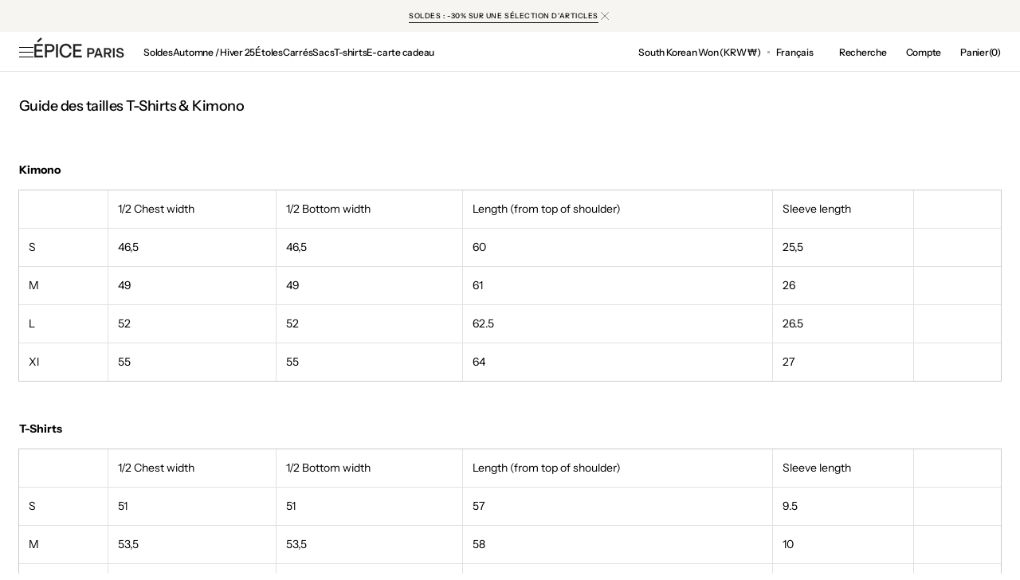

--- FILE ---
content_type: text/html; charset=utf-8
request_url: https://epiceparis.com/fr-kr/pages/guide-des-tailles-t-shirts-kimono
body_size: 75553
content:
<!doctype html>
<html class="no-js" lang="fr" data-scheme="light">
  
  <head>
 
<!-- BEAE-GLOBAL-FONT --> 
  <!-- START-BEAE-FONT --> 
<link rel='preconnect' href='https://fonts.googleapis.com'><link rel='preconnect' href='https://fonts.gstatic.com' crossorigin><link rel='preload' href='https://fonts.gstatic.com/s/montserrat/v30/JTUSjIg1_i6t8kCHKm459WRhyyTh89ZNpQ.woff2' as='font' type='font/woff2' crossorigin='anonymous'>
<link rel='preload' href='https://fonts.gstatic.com/s/montserrat/v30/JTUSjIg1_i6t8kCHKm459W1hyyTh89ZNpQ.woff2' as='font' type='font/woff2' crossorigin='anonymous'>
<link rel='preload' href='https://fonts.gstatic.com/s/montserrat/v30/JTUSjIg1_i6t8kCHKm459WZhyyTh89ZNpQ.woff2' as='font' type='font/woff2' crossorigin='anonymous'>
<link rel='preload' href='https://fonts.gstatic.com/s/montserrat/v30/JTUSjIg1_i6t8kCHKm459WdhyyTh89ZNpQ.woff2' as='font' type='font/woff2' crossorigin='anonymous'>
<link rel='preload' href='https://fonts.gstatic.com/s/montserrat/v30/JTUSjIg1_i6t8kCHKm459WlhyyTh89Y.woff2' as='font' type='font/woff2' crossorigin='anonymous'>
<link rel='preload' href='https://fonts.gstatic.com/s/roboto/v48/KFO7CnqEu92Fr1ME7kSn66aGLdTylUAMa3GUBHMdazTgWw.woff2' as='font' type='font/woff2' crossorigin='anonymous'>
<link rel='preload' href='https://fonts.gstatic.com/s/roboto/v48/KFO7CnqEu92Fr1ME7kSn66aGLdTylUAMa3iUBHMdazTgWw.woff2' as='font' type='font/woff2' crossorigin='anonymous'>
<link rel='preload' href='https://fonts.gstatic.com/s/roboto/v48/KFO7CnqEu92Fr1ME7kSn66aGLdTylUAMa3CUBHMdazTgWw.woff2' as='font' type='font/woff2' crossorigin='anonymous'>
<link rel='preload' href='https://fonts.gstatic.com/s/roboto/v48/KFO7CnqEu92Fr1ME7kSn66aGLdTylUAMa3-UBHMdazTgWw.woff2' as='font' type='font/woff2' crossorigin='anonymous'>
<link rel='preload' href='https://fonts.gstatic.com/s/roboto/v48/KFO7CnqEu92Fr1ME7kSn66aGLdTylUAMawCUBHMdazTgWw.woff2' as='font' type='font/woff2' crossorigin='anonymous'>
<link rel='preload' href='https://fonts.gstatic.com/s/roboto/v48/KFO7CnqEu92Fr1ME7kSn66aGLdTylUAMaxKUBHMdazTgWw.woff2' as='font' type='font/woff2' crossorigin='anonymous'>
<link rel='preload' href='https://fonts.gstatic.com/s/roboto/v48/KFO7CnqEu92Fr1ME7kSn66aGLdTylUAMa3OUBHMdazTgWw.woff2' as='font' type='font/woff2' crossorigin='anonymous'>
<link rel='preload' href='https://fonts.gstatic.com/s/roboto/v48/KFO7CnqEu92Fr1ME7kSn66aGLdTylUAMa3KUBHMdazTgWw.woff2' as='font' type='font/woff2' crossorigin='anonymous'>
<link rel='preload' href='https://fonts.gstatic.com/s/roboto/v48/KFO7CnqEu92Fr1ME7kSn66aGLdTylUAMa3yUBHMdazQ.woff2' as='font' type='font/woff2' crossorigin='anonymous'>
<link rel='preload' href='https://fonts.gstatic.com/s/inter/v19/UcC73FwrK3iLTeHuS_nVMrMxCp50SjIa2JL7W0Q5n-wU.woff2' as='font' type='font/woff2' crossorigin='anonymous'>
<link rel='preload' href='https://fonts.gstatic.com/s/inter/v19/UcC73FwrK3iLTeHuS_nVMrMxCp50SjIa0ZL7W0Q5n-wU.woff2' as='font' type='font/woff2' crossorigin='anonymous'>
<link rel='preload' href='https://fonts.gstatic.com/s/inter/v19/UcC73FwrK3iLTeHuS_nVMrMxCp50SjIa2ZL7W0Q5n-wU.woff2' as='font' type='font/woff2' crossorigin='anonymous'>
<link rel='preload' href='https://fonts.gstatic.com/s/inter/v19/UcC73FwrK3iLTeHuS_nVMrMxCp50SjIa1pL7W0Q5n-wU.woff2' as='font' type='font/woff2' crossorigin='anonymous'>
<link rel='preload' href='https://fonts.gstatic.com/s/inter/v19/UcC73FwrK3iLTeHuS_nVMrMxCp50SjIa2pL7W0Q5n-wU.woff2' as='font' type='font/woff2' crossorigin='anonymous'>
<link rel='preload' href='https://fonts.gstatic.com/s/inter/v19/UcC73FwrK3iLTeHuS_nVMrMxCp50SjIa25L7W0Q5n-wU.woff2' as='font' type='font/woff2' crossorigin='anonymous'>
<link rel='preload' href='https://fonts.gstatic.com/s/inter/v19/UcC73FwrK3iLTeHuS_nVMrMxCp50SjIa1ZL7W0Q5nw.woff2' as='font' type='font/woff2' crossorigin='anonymous'>
<!-- END-BEAE-FONT -->  
 <!-- END BEAE-GLOBAL-FONT -->


<!-- BEAE-HEADER -->


  
  
  
  <link href="//epiceparis.com/cdn/shop/t/75/assets/beae.base.min.css?v=167814568080774979251756812653" rel="stylesheet" type="text/css" media="all" />
  
  
      <style type="text/css" id="beae-global-theme-style">/* cyrillic-ext */
@font-face {
  font-family: 'Montserrat';
  font-style: normal;
  font-weight: 400;
  font-display: swap;
  src: url(https://fonts.gstatic.com/s/montserrat/v30/JTUSjIg1_i6t8kCHKm459WRhyyTh89ZNpQ.woff2) format('woff2');
  unicode-range: U+0460-052F, U+1C80-1C8A, U+20B4, U+2DE0-2DFF, U+A640-A69F, U+FE2E-FE2F;
}
/* cyrillic */
@font-face {
  font-family: 'Montserrat';
  font-style: normal;
  font-weight: 400;
  font-display: swap;
  src: url(https://fonts.gstatic.com/s/montserrat/v30/JTUSjIg1_i6t8kCHKm459W1hyyTh89ZNpQ.woff2) format('woff2');
  unicode-range: U+0301, U+0400-045F, U+0490-0491, U+04B0-04B1, U+2116;
}
/* vietnamese */
@font-face {
  font-family: 'Montserrat';
  font-style: normal;
  font-weight: 400;
  font-display: swap;
  src: url(https://fonts.gstatic.com/s/montserrat/v30/JTUSjIg1_i6t8kCHKm459WZhyyTh89ZNpQ.woff2) format('woff2');
  unicode-range: U+0102-0103, U+0110-0111, U+0128-0129, U+0168-0169, U+01A0-01A1, U+01AF-01B0, U+0300-0301, U+0303-0304, U+0308-0309, U+0323, U+0329, U+1EA0-1EF9, U+20AB;
}
/* latin-ext */
@font-face {
  font-family: 'Montserrat';
  font-style: normal;
  font-weight: 400;
  font-display: swap;
  src: url(https://fonts.gstatic.com/s/montserrat/v30/JTUSjIg1_i6t8kCHKm459WdhyyTh89ZNpQ.woff2) format('woff2');
  unicode-range: U+0100-02BA, U+02BD-02C5, U+02C7-02CC, U+02CE-02D7, U+02DD-02FF, U+0304, U+0308, U+0329, U+1D00-1DBF, U+1E00-1E9F, U+1EF2-1EFF, U+2020, U+20A0-20AB, U+20AD-20C0, U+2113, U+2C60-2C7F, U+A720-A7FF;
}
/* latin */
@font-face {
  font-family: 'Montserrat';
  font-style: normal;
  font-weight: 400;
  font-display: swap;
  src: url(https://fonts.gstatic.com/s/montserrat/v30/JTUSjIg1_i6t8kCHKm459WlhyyTh89Y.woff2) format('woff2');
  unicode-range: U+0000-00FF, U+0131, U+0152-0153, U+02BB-02BC, U+02C6, U+02DA, U+02DC, U+0304, U+0308, U+0329, U+2000-206F, U+20AC, U+2122, U+2191, U+2193, U+2212, U+2215, U+FEFF, U+FFFD;
}
/* cyrillic-ext */
@font-face {
  font-family: 'Montserrat';
  font-style: normal;
  font-weight: 700;
  font-display: swap;
  src: url(https://fonts.gstatic.com/s/montserrat/v30/JTUSjIg1_i6t8kCHKm459WRhyyTh89ZNpQ.woff2) format('woff2');
  unicode-range: U+0460-052F, U+1C80-1C8A, U+20B4, U+2DE0-2DFF, U+A640-A69F, U+FE2E-FE2F;
}
/* cyrillic */
@font-face {
  font-family: 'Montserrat';
  font-style: normal;
  font-weight: 700;
  font-display: swap;
  src: url(https://fonts.gstatic.com/s/montserrat/v30/JTUSjIg1_i6t8kCHKm459W1hyyTh89ZNpQ.woff2) format('woff2');
  unicode-range: U+0301, U+0400-045F, U+0490-0491, U+04B0-04B1, U+2116;
}
/* vietnamese */
@font-face {
  font-family: 'Montserrat';
  font-style: normal;
  font-weight: 700;
  font-display: swap;
  src: url(https://fonts.gstatic.com/s/montserrat/v30/JTUSjIg1_i6t8kCHKm459WZhyyTh89ZNpQ.woff2) format('woff2');
  unicode-range: U+0102-0103, U+0110-0111, U+0128-0129, U+0168-0169, U+01A0-01A1, U+01AF-01B0, U+0300-0301, U+0303-0304, U+0308-0309, U+0323, U+0329, U+1EA0-1EF9, U+20AB;
}
/* latin-ext */
@font-face {
  font-family: 'Montserrat';
  font-style: normal;
  font-weight: 700;
  font-display: swap;
  src: url(https://fonts.gstatic.com/s/montserrat/v30/JTUSjIg1_i6t8kCHKm459WdhyyTh89ZNpQ.woff2) format('woff2');
  unicode-range: U+0100-02BA, U+02BD-02C5, U+02C7-02CC, U+02CE-02D7, U+02DD-02FF, U+0304, U+0308, U+0329, U+1D00-1DBF, U+1E00-1E9F, U+1EF2-1EFF, U+2020, U+20A0-20AB, U+20AD-20C0, U+2113, U+2C60-2C7F, U+A720-A7FF;
}
/* latin */
@font-face {
  font-family: 'Montserrat';
  font-style: normal;
  font-weight: 700;
  font-display: swap;
  src: url(https://fonts.gstatic.com/s/montserrat/v30/JTUSjIg1_i6t8kCHKm459WlhyyTh89Y.woff2) format('woff2');
  unicode-range: U+0000-00FF, U+0131, U+0152-0153, U+02BB-02BC, U+02C6, U+02DA, U+02DC, U+0304, U+0308, U+0329, U+2000-206F, U+20AC, U+2122, U+2191, U+2193, U+2212, U+2215, U+FEFF, U+FFFD;
}

/* cyrillic-ext */
@font-face {
  font-family: 'Roboto';
  font-style: normal;
  font-weight: 400;
  font-stretch: 100%;
  font-display: swap;
  src: url(https://fonts.gstatic.com/s/roboto/v48/KFO7CnqEu92Fr1ME7kSn66aGLdTylUAMa3GUBHMdazTgWw.woff2) format('woff2');
  unicode-range: U+0460-052F, U+1C80-1C8A, U+20B4, U+2DE0-2DFF, U+A640-A69F, U+FE2E-FE2F;
}
/* cyrillic */
@font-face {
  font-family: 'Roboto';
  font-style: normal;
  font-weight: 400;
  font-stretch: 100%;
  font-display: swap;
  src: url(https://fonts.gstatic.com/s/roboto/v48/KFO7CnqEu92Fr1ME7kSn66aGLdTylUAMa3iUBHMdazTgWw.woff2) format('woff2');
  unicode-range: U+0301, U+0400-045F, U+0490-0491, U+04B0-04B1, U+2116;
}
/* greek-ext */
@font-face {
  font-family: 'Roboto';
  font-style: normal;
  font-weight: 400;
  font-stretch: 100%;
  font-display: swap;
  src: url(https://fonts.gstatic.com/s/roboto/v48/KFO7CnqEu92Fr1ME7kSn66aGLdTylUAMa3CUBHMdazTgWw.woff2) format('woff2');
  unicode-range: U+1F00-1FFF;
}
/* greek */
@font-face {
  font-family: 'Roboto';
  font-style: normal;
  font-weight: 400;
  font-stretch: 100%;
  font-display: swap;
  src: url(https://fonts.gstatic.com/s/roboto/v48/KFO7CnqEu92Fr1ME7kSn66aGLdTylUAMa3-UBHMdazTgWw.woff2) format('woff2');
  unicode-range: U+0370-0377, U+037A-037F, U+0384-038A, U+038C, U+038E-03A1, U+03A3-03FF;
}
/* math */
@font-face {
  font-family: 'Roboto';
  font-style: normal;
  font-weight: 400;
  font-stretch: 100%;
  font-display: swap;
  src: url(https://fonts.gstatic.com/s/roboto/v48/KFO7CnqEu92Fr1ME7kSn66aGLdTylUAMawCUBHMdazTgWw.woff2) format('woff2');
  unicode-range: U+0302-0303, U+0305, U+0307-0308, U+0310, U+0312, U+0315, U+031A, U+0326-0327, U+032C, U+032F-0330, U+0332-0333, U+0338, U+033A, U+0346, U+034D, U+0391-03A1, U+03A3-03A9, U+03B1-03C9, U+03D1, U+03D5-03D6, U+03F0-03F1, U+03F4-03F5, U+2016-2017, U+2034-2038, U+203C, U+2040, U+2043, U+2047, U+2050, U+2057, U+205F, U+2070-2071, U+2074-208E, U+2090-209C, U+20D0-20DC, U+20E1, U+20E5-20EF, U+2100-2112, U+2114-2115, U+2117-2121, U+2123-214F, U+2190, U+2192, U+2194-21AE, U+21B0-21E5, U+21F1-21F2, U+21F4-2211, U+2213-2214, U+2216-22FF, U+2308-230B, U+2310, U+2319, U+231C-2321, U+2336-237A, U+237C, U+2395, U+239B-23B7, U+23D0, U+23DC-23E1, U+2474-2475, U+25AF, U+25B3, U+25B7, U+25BD, U+25C1, U+25CA, U+25CC, U+25FB, U+266D-266F, U+27C0-27FF, U+2900-2AFF, U+2B0E-2B11, U+2B30-2B4C, U+2BFE, U+3030, U+FF5B, U+FF5D, U+1D400-1D7FF, U+1EE00-1EEFF;
}
/* symbols */
@font-face {
  font-family: 'Roboto';
  font-style: normal;
  font-weight: 400;
  font-stretch: 100%;
  font-display: swap;
  src: url(https://fonts.gstatic.com/s/roboto/v48/KFO7CnqEu92Fr1ME7kSn66aGLdTylUAMaxKUBHMdazTgWw.woff2) format('woff2');
  unicode-range: U+0001-000C, U+000E-001F, U+007F-009F, U+20DD-20E0, U+20E2-20E4, U+2150-218F, U+2190, U+2192, U+2194-2199, U+21AF, U+21E6-21F0, U+21F3, U+2218-2219, U+2299, U+22C4-22C6, U+2300-243F, U+2440-244A, U+2460-24FF, U+25A0-27BF, U+2800-28FF, U+2921-2922, U+2981, U+29BF, U+29EB, U+2B00-2BFF, U+4DC0-4DFF, U+FFF9-FFFB, U+10140-1018E, U+10190-1019C, U+101A0, U+101D0-101FD, U+102E0-102FB, U+10E60-10E7E, U+1D2C0-1D2D3, U+1D2E0-1D37F, U+1F000-1F0FF, U+1F100-1F1AD, U+1F1E6-1F1FF, U+1F30D-1F30F, U+1F315, U+1F31C, U+1F31E, U+1F320-1F32C, U+1F336, U+1F378, U+1F37D, U+1F382, U+1F393-1F39F, U+1F3A7-1F3A8, U+1F3AC-1F3AF, U+1F3C2, U+1F3C4-1F3C6, U+1F3CA-1F3CE, U+1F3D4-1F3E0, U+1F3ED, U+1F3F1-1F3F3, U+1F3F5-1F3F7, U+1F408, U+1F415, U+1F41F, U+1F426, U+1F43F, U+1F441-1F442, U+1F444, U+1F446-1F449, U+1F44C-1F44E, U+1F453, U+1F46A, U+1F47D, U+1F4A3, U+1F4B0, U+1F4B3, U+1F4B9, U+1F4BB, U+1F4BF, U+1F4C8-1F4CB, U+1F4D6, U+1F4DA, U+1F4DF, U+1F4E3-1F4E6, U+1F4EA-1F4ED, U+1F4F7, U+1F4F9-1F4FB, U+1F4FD-1F4FE, U+1F503, U+1F507-1F50B, U+1F50D, U+1F512-1F513, U+1F53E-1F54A, U+1F54F-1F5FA, U+1F610, U+1F650-1F67F, U+1F687, U+1F68D, U+1F691, U+1F694, U+1F698, U+1F6AD, U+1F6B2, U+1F6B9-1F6BA, U+1F6BC, U+1F6C6-1F6CF, U+1F6D3-1F6D7, U+1F6E0-1F6EA, U+1F6F0-1F6F3, U+1F6F7-1F6FC, U+1F700-1F7FF, U+1F800-1F80B, U+1F810-1F847, U+1F850-1F859, U+1F860-1F887, U+1F890-1F8AD, U+1F8B0-1F8BB, U+1F8C0-1F8C1, U+1F900-1F90B, U+1F93B, U+1F946, U+1F984, U+1F996, U+1F9E9, U+1FA00-1FA6F, U+1FA70-1FA7C, U+1FA80-1FA89, U+1FA8F-1FAC6, U+1FACE-1FADC, U+1FADF-1FAE9, U+1FAF0-1FAF8, U+1FB00-1FBFF;
}
/* vietnamese */
@font-face {
  font-family: 'Roboto';
  font-style: normal;
  font-weight: 400;
  font-stretch: 100%;
  font-display: swap;
  src: url(https://fonts.gstatic.com/s/roboto/v48/KFO7CnqEu92Fr1ME7kSn66aGLdTylUAMa3OUBHMdazTgWw.woff2) format('woff2');
  unicode-range: U+0102-0103, U+0110-0111, U+0128-0129, U+0168-0169, U+01A0-01A1, U+01AF-01B0, U+0300-0301, U+0303-0304, U+0308-0309, U+0323, U+0329, U+1EA0-1EF9, U+20AB;
}
/* latin-ext */
@font-face {
  font-family: 'Roboto';
  font-style: normal;
  font-weight: 400;
  font-stretch: 100%;
  font-display: swap;
  src: url(https://fonts.gstatic.com/s/roboto/v48/KFO7CnqEu92Fr1ME7kSn66aGLdTylUAMa3KUBHMdazTgWw.woff2) format('woff2');
  unicode-range: U+0100-02BA, U+02BD-02C5, U+02C7-02CC, U+02CE-02D7, U+02DD-02FF, U+0304, U+0308, U+0329, U+1D00-1DBF, U+1E00-1E9F, U+1EF2-1EFF, U+2020, U+20A0-20AB, U+20AD-20C0, U+2113, U+2C60-2C7F, U+A720-A7FF;
}
/* latin */
@font-face {
  font-family: 'Roboto';
  font-style: normal;
  font-weight: 400;
  font-stretch: 100%;
  font-display: swap;
  src: url(https://fonts.gstatic.com/s/roboto/v48/KFO7CnqEu92Fr1ME7kSn66aGLdTylUAMa3yUBHMdazQ.woff2) format('woff2');
  unicode-range: U+0000-00FF, U+0131, U+0152-0153, U+02BB-02BC, U+02C6, U+02DA, U+02DC, U+0304, U+0308, U+0329, U+2000-206F, U+20AC, U+2122, U+2191, U+2193, U+2212, U+2215, U+FEFF, U+FFFD;
}
/* cyrillic-ext */
@font-face {
  font-family: 'Roboto';
  font-style: normal;
  font-weight: 700;
  font-stretch: 100%;
  font-display: swap;
  src: url(https://fonts.gstatic.com/s/roboto/v48/KFO7CnqEu92Fr1ME7kSn66aGLdTylUAMa3GUBHMdazTgWw.woff2) format('woff2');
  unicode-range: U+0460-052F, U+1C80-1C8A, U+20B4, U+2DE0-2DFF, U+A640-A69F, U+FE2E-FE2F;
}
/* cyrillic */
@font-face {
  font-family: 'Roboto';
  font-style: normal;
  font-weight: 700;
  font-stretch: 100%;
  font-display: swap;
  src: url(https://fonts.gstatic.com/s/roboto/v48/KFO7CnqEu92Fr1ME7kSn66aGLdTylUAMa3iUBHMdazTgWw.woff2) format('woff2');
  unicode-range: U+0301, U+0400-045F, U+0490-0491, U+04B0-04B1, U+2116;
}
/* greek-ext */
@font-face {
  font-family: 'Roboto';
  font-style: normal;
  font-weight: 700;
  font-stretch: 100%;
  font-display: swap;
  src: url(https://fonts.gstatic.com/s/roboto/v48/KFO7CnqEu92Fr1ME7kSn66aGLdTylUAMa3CUBHMdazTgWw.woff2) format('woff2');
  unicode-range: U+1F00-1FFF;
}
/* greek */
@font-face {
  font-family: 'Roboto';
  font-style: normal;
  font-weight: 700;
  font-stretch: 100%;
  font-display: swap;
  src: url(https://fonts.gstatic.com/s/roboto/v48/KFO7CnqEu92Fr1ME7kSn66aGLdTylUAMa3-UBHMdazTgWw.woff2) format('woff2');
  unicode-range: U+0370-0377, U+037A-037F, U+0384-038A, U+038C, U+038E-03A1, U+03A3-03FF;
}
/* math */
@font-face {
  font-family: 'Roboto';
  font-style: normal;
  font-weight: 700;
  font-stretch: 100%;
  font-display: swap;
  src: url(https://fonts.gstatic.com/s/roboto/v48/KFO7CnqEu92Fr1ME7kSn66aGLdTylUAMawCUBHMdazTgWw.woff2) format('woff2');
  unicode-range: U+0302-0303, U+0305, U+0307-0308, U+0310, U+0312, U+0315, U+031A, U+0326-0327, U+032C, U+032F-0330, U+0332-0333, U+0338, U+033A, U+0346, U+034D, U+0391-03A1, U+03A3-03A9, U+03B1-03C9, U+03D1, U+03D5-03D6, U+03F0-03F1, U+03F4-03F5, U+2016-2017, U+2034-2038, U+203C, U+2040, U+2043, U+2047, U+2050, U+2057, U+205F, U+2070-2071, U+2074-208E, U+2090-209C, U+20D0-20DC, U+20E1, U+20E5-20EF, U+2100-2112, U+2114-2115, U+2117-2121, U+2123-214F, U+2190, U+2192, U+2194-21AE, U+21B0-21E5, U+21F1-21F2, U+21F4-2211, U+2213-2214, U+2216-22FF, U+2308-230B, U+2310, U+2319, U+231C-2321, U+2336-237A, U+237C, U+2395, U+239B-23B7, U+23D0, U+23DC-23E1, U+2474-2475, U+25AF, U+25B3, U+25B7, U+25BD, U+25C1, U+25CA, U+25CC, U+25FB, U+266D-266F, U+27C0-27FF, U+2900-2AFF, U+2B0E-2B11, U+2B30-2B4C, U+2BFE, U+3030, U+FF5B, U+FF5D, U+1D400-1D7FF, U+1EE00-1EEFF;
}
/* symbols */
@font-face {
  font-family: 'Roboto';
  font-style: normal;
  font-weight: 700;
  font-stretch: 100%;
  font-display: swap;
  src: url(https://fonts.gstatic.com/s/roboto/v48/KFO7CnqEu92Fr1ME7kSn66aGLdTylUAMaxKUBHMdazTgWw.woff2) format('woff2');
  unicode-range: U+0001-000C, U+000E-001F, U+007F-009F, U+20DD-20E0, U+20E2-20E4, U+2150-218F, U+2190, U+2192, U+2194-2199, U+21AF, U+21E6-21F0, U+21F3, U+2218-2219, U+2299, U+22C4-22C6, U+2300-243F, U+2440-244A, U+2460-24FF, U+25A0-27BF, U+2800-28FF, U+2921-2922, U+2981, U+29BF, U+29EB, U+2B00-2BFF, U+4DC0-4DFF, U+FFF9-FFFB, U+10140-1018E, U+10190-1019C, U+101A0, U+101D0-101FD, U+102E0-102FB, U+10E60-10E7E, U+1D2C0-1D2D3, U+1D2E0-1D37F, U+1F000-1F0FF, U+1F100-1F1AD, U+1F1E6-1F1FF, U+1F30D-1F30F, U+1F315, U+1F31C, U+1F31E, U+1F320-1F32C, U+1F336, U+1F378, U+1F37D, U+1F382, U+1F393-1F39F, U+1F3A7-1F3A8, U+1F3AC-1F3AF, U+1F3C2, U+1F3C4-1F3C6, U+1F3CA-1F3CE, U+1F3D4-1F3E0, U+1F3ED, U+1F3F1-1F3F3, U+1F3F5-1F3F7, U+1F408, U+1F415, U+1F41F, U+1F426, U+1F43F, U+1F441-1F442, U+1F444, U+1F446-1F449, U+1F44C-1F44E, U+1F453, U+1F46A, U+1F47D, U+1F4A3, U+1F4B0, U+1F4B3, U+1F4B9, U+1F4BB, U+1F4BF, U+1F4C8-1F4CB, U+1F4D6, U+1F4DA, U+1F4DF, U+1F4E3-1F4E6, U+1F4EA-1F4ED, U+1F4F7, U+1F4F9-1F4FB, U+1F4FD-1F4FE, U+1F503, U+1F507-1F50B, U+1F50D, U+1F512-1F513, U+1F53E-1F54A, U+1F54F-1F5FA, U+1F610, U+1F650-1F67F, U+1F687, U+1F68D, U+1F691, U+1F694, U+1F698, U+1F6AD, U+1F6B2, U+1F6B9-1F6BA, U+1F6BC, U+1F6C6-1F6CF, U+1F6D3-1F6D7, U+1F6E0-1F6EA, U+1F6F0-1F6F3, U+1F6F7-1F6FC, U+1F700-1F7FF, U+1F800-1F80B, U+1F810-1F847, U+1F850-1F859, U+1F860-1F887, U+1F890-1F8AD, U+1F8B0-1F8BB, U+1F8C0-1F8C1, U+1F900-1F90B, U+1F93B, U+1F946, U+1F984, U+1F996, U+1F9E9, U+1FA00-1FA6F, U+1FA70-1FA7C, U+1FA80-1FA89, U+1FA8F-1FAC6, U+1FACE-1FADC, U+1FADF-1FAE9, U+1FAF0-1FAF8, U+1FB00-1FBFF;
}
/* vietnamese */
@font-face {
  font-family: 'Roboto';
  font-style: normal;
  font-weight: 700;
  font-stretch: 100%;
  font-display: swap;
  src: url(https://fonts.gstatic.com/s/roboto/v48/KFO7CnqEu92Fr1ME7kSn66aGLdTylUAMa3OUBHMdazTgWw.woff2) format('woff2');
  unicode-range: U+0102-0103, U+0110-0111, U+0128-0129, U+0168-0169, U+01A0-01A1, U+01AF-01B0, U+0300-0301, U+0303-0304, U+0308-0309, U+0323, U+0329, U+1EA0-1EF9, U+20AB;
}
/* latin-ext */
@font-face {
  font-family: 'Roboto';
  font-style: normal;
  font-weight: 700;
  font-stretch: 100%;
  font-display: swap;
  src: url(https://fonts.gstatic.com/s/roboto/v48/KFO7CnqEu92Fr1ME7kSn66aGLdTylUAMa3KUBHMdazTgWw.woff2) format('woff2');
  unicode-range: U+0100-02BA, U+02BD-02C5, U+02C7-02CC, U+02CE-02D7, U+02DD-02FF, U+0304, U+0308, U+0329, U+1D00-1DBF, U+1E00-1E9F, U+1EF2-1EFF, U+2020, U+20A0-20AB, U+20AD-20C0, U+2113, U+2C60-2C7F, U+A720-A7FF;
}
/* latin */
@font-face {
  font-family: 'Roboto';
  font-style: normal;
  font-weight: 700;
  font-stretch: 100%;
  font-display: swap;
  src: url(https://fonts.gstatic.com/s/roboto/v48/KFO7CnqEu92Fr1ME7kSn66aGLdTylUAMa3yUBHMdazQ.woff2) format('woff2');
  unicode-range: U+0000-00FF, U+0131, U+0152-0153, U+02BB-02BC, U+02C6, U+02DA, U+02DC, U+0304, U+0308, U+0329, U+2000-206F, U+20AC, U+2122, U+2191, U+2193, U+2212, U+2215, U+FEFF, U+FFFD;
}

/* cyrillic-ext */
@font-face {
  font-family: 'Inter';
  font-style: normal;
  font-weight: 100;
  font-display: swap;
  src: url(https://fonts.gstatic.com/s/inter/v19/UcC73FwrK3iLTeHuS_nVMrMxCp50SjIa2JL7W0Q5n-wU.woff2) format('woff2');
  unicode-range: U+0460-052F, U+1C80-1C8A, U+20B4, U+2DE0-2DFF, U+A640-A69F, U+FE2E-FE2F;
}
/* cyrillic */
@font-face {
  font-family: 'Inter';
  font-style: normal;
  font-weight: 100;
  font-display: swap;
  src: url(https://fonts.gstatic.com/s/inter/v19/UcC73FwrK3iLTeHuS_nVMrMxCp50SjIa0ZL7W0Q5n-wU.woff2) format('woff2');
  unicode-range: U+0301, U+0400-045F, U+0490-0491, U+04B0-04B1, U+2116;
}
/* greek-ext */
@font-face {
  font-family: 'Inter';
  font-style: normal;
  font-weight: 100;
  font-display: swap;
  src: url(https://fonts.gstatic.com/s/inter/v19/UcC73FwrK3iLTeHuS_nVMrMxCp50SjIa2ZL7W0Q5n-wU.woff2) format('woff2');
  unicode-range: U+1F00-1FFF;
}
/* greek */
@font-face {
  font-family: 'Inter';
  font-style: normal;
  font-weight: 100;
  font-display: swap;
  src: url(https://fonts.gstatic.com/s/inter/v19/UcC73FwrK3iLTeHuS_nVMrMxCp50SjIa1pL7W0Q5n-wU.woff2) format('woff2');
  unicode-range: U+0370-0377, U+037A-037F, U+0384-038A, U+038C, U+038E-03A1, U+03A3-03FF;
}
/* vietnamese */
@font-face {
  font-family: 'Inter';
  font-style: normal;
  font-weight: 100;
  font-display: swap;
  src: url(https://fonts.gstatic.com/s/inter/v19/UcC73FwrK3iLTeHuS_nVMrMxCp50SjIa2pL7W0Q5n-wU.woff2) format('woff2');
  unicode-range: U+0102-0103, U+0110-0111, U+0128-0129, U+0168-0169, U+01A0-01A1, U+01AF-01B0, U+0300-0301, U+0303-0304, U+0308-0309, U+0323, U+0329, U+1EA0-1EF9, U+20AB;
}
/* latin-ext */
@font-face {
  font-family: 'Inter';
  font-style: normal;
  font-weight: 100;
  font-display: swap;
  src: url(https://fonts.gstatic.com/s/inter/v19/UcC73FwrK3iLTeHuS_nVMrMxCp50SjIa25L7W0Q5n-wU.woff2) format('woff2');
  unicode-range: U+0100-02BA, U+02BD-02C5, U+02C7-02CC, U+02CE-02D7, U+02DD-02FF, U+0304, U+0308, U+0329, U+1D00-1DBF, U+1E00-1E9F, U+1EF2-1EFF, U+2020, U+20A0-20AB, U+20AD-20C0, U+2113, U+2C60-2C7F, U+A720-A7FF;
}
/* latin */
@font-face {
  font-family: 'Inter';
  font-style: normal;
  font-weight: 100;
  font-display: swap;
  src: url(https://fonts.gstatic.com/s/inter/v19/UcC73FwrK3iLTeHuS_nVMrMxCp50SjIa1ZL7W0Q5nw.woff2) format('woff2');
  unicode-range: U+0000-00FF, U+0131, U+0152-0153, U+02BB-02BC, U+02C6, U+02DA, U+02DC, U+0304, U+0308, U+0329, U+2000-206F, U+20AC, U+2122, U+2191, U+2193, U+2212, U+2215, U+FEFF, U+FFFD;
}
/* cyrillic-ext */
@font-face {
  font-family: 'Inter';
  font-style: normal;
  font-weight: 200;
  font-display: swap;
  src: url(https://fonts.gstatic.com/s/inter/v19/UcC73FwrK3iLTeHuS_nVMrMxCp50SjIa2JL7W0Q5n-wU.woff2) format('woff2');
  unicode-range: U+0460-052F, U+1C80-1C8A, U+20B4, U+2DE0-2DFF, U+A640-A69F, U+FE2E-FE2F;
}
/* cyrillic */
@font-face {
  font-family: 'Inter';
  font-style: normal;
  font-weight: 200;
  font-display: swap;
  src: url(https://fonts.gstatic.com/s/inter/v19/UcC73FwrK3iLTeHuS_nVMrMxCp50SjIa0ZL7W0Q5n-wU.woff2) format('woff2');
  unicode-range: U+0301, U+0400-045F, U+0490-0491, U+04B0-04B1, U+2116;
}
/* greek-ext */
@font-face {
  font-family: 'Inter';
  font-style: normal;
  font-weight: 200;
  font-display: swap;
  src: url(https://fonts.gstatic.com/s/inter/v19/UcC73FwrK3iLTeHuS_nVMrMxCp50SjIa2ZL7W0Q5n-wU.woff2) format('woff2');
  unicode-range: U+1F00-1FFF;
}
/* greek */
@font-face {
  font-family: 'Inter';
  font-style: normal;
  font-weight: 200;
  font-display: swap;
  src: url(https://fonts.gstatic.com/s/inter/v19/UcC73FwrK3iLTeHuS_nVMrMxCp50SjIa1pL7W0Q5n-wU.woff2) format('woff2');
  unicode-range: U+0370-0377, U+037A-037F, U+0384-038A, U+038C, U+038E-03A1, U+03A3-03FF;
}
/* vietnamese */
@font-face {
  font-family: 'Inter';
  font-style: normal;
  font-weight: 200;
  font-display: swap;
  src: url(https://fonts.gstatic.com/s/inter/v19/UcC73FwrK3iLTeHuS_nVMrMxCp50SjIa2pL7W0Q5n-wU.woff2) format('woff2');
  unicode-range: U+0102-0103, U+0110-0111, U+0128-0129, U+0168-0169, U+01A0-01A1, U+01AF-01B0, U+0300-0301, U+0303-0304, U+0308-0309, U+0323, U+0329, U+1EA0-1EF9, U+20AB;
}
/* latin-ext */
@font-face {
  font-family: 'Inter';
  font-style: normal;
  font-weight: 200;
  font-display: swap;
  src: url(https://fonts.gstatic.com/s/inter/v19/UcC73FwrK3iLTeHuS_nVMrMxCp50SjIa25L7W0Q5n-wU.woff2) format('woff2');
  unicode-range: U+0100-02BA, U+02BD-02C5, U+02C7-02CC, U+02CE-02D7, U+02DD-02FF, U+0304, U+0308, U+0329, U+1D00-1DBF, U+1E00-1E9F, U+1EF2-1EFF, U+2020, U+20A0-20AB, U+20AD-20C0, U+2113, U+2C60-2C7F, U+A720-A7FF;
}
/* latin */
@font-face {
  font-family: 'Inter';
  font-style: normal;
  font-weight: 200;
  font-display: swap;
  src: url(https://fonts.gstatic.com/s/inter/v19/UcC73FwrK3iLTeHuS_nVMrMxCp50SjIa1ZL7W0Q5nw.woff2) format('woff2');
  unicode-range: U+0000-00FF, U+0131, U+0152-0153, U+02BB-02BC, U+02C6, U+02DA, U+02DC, U+0304, U+0308, U+0329, U+2000-206F, U+20AC, U+2122, U+2191, U+2193, U+2212, U+2215, U+FEFF, U+FFFD;
}
/* cyrillic-ext */
@font-face {
  font-family: 'Inter';
  font-style: normal;
  font-weight: 300;
  font-display: swap;
  src: url(https://fonts.gstatic.com/s/inter/v19/UcC73FwrK3iLTeHuS_nVMrMxCp50SjIa2JL7W0Q5n-wU.woff2) format('woff2');
  unicode-range: U+0460-052F, U+1C80-1C8A, U+20B4, U+2DE0-2DFF, U+A640-A69F, U+FE2E-FE2F;
}
/* cyrillic */
@font-face {
  font-family: 'Inter';
  font-style: normal;
  font-weight: 300;
  font-display: swap;
  src: url(https://fonts.gstatic.com/s/inter/v19/UcC73FwrK3iLTeHuS_nVMrMxCp50SjIa0ZL7W0Q5n-wU.woff2) format('woff2');
  unicode-range: U+0301, U+0400-045F, U+0490-0491, U+04B0-04B1, U+2116;
}
/* greek-ext */
@font-face {
  font-family: 'Inter';
  font-style: normal;
  font-weight: 300;
  font-display: swap;
  src: url(https://fonts.gstatic.com/s/inter/v19/UcC73FwrK3iLTeHuS_nVMrMxCp50SjIa2ZL7W0Q5n-wU.woff2) format('woff2');
  unicode-range: U+1F00-1FFF;
}
/* greek */
@font-face {
  font-family: 'Inter';
  font-style: normal;
  font-weight: 300;
  font-display: swap;
  src: url(https://fonts.gstatic.com/s/inter/v19/UcC73FwrK3iLTeHuS_nVMrMxCp50SjIa1pL7W0Q5n-wU.woff2) format('woff2');
  unicode-range: U+0370-0377, U+037A-037F, U+0384-038A, U+038C, U+038E-03A1, U+03A3-03FF;
}
/* vietnamese */
@font-face {
  font-family: 'Inter';
  font-style: normal;
  font-weight: 300;
  font-display: swap;
  src: url(https://fonts.gstatic.com/s/inter/v19/UcC73FwrK3iLTeHuS_nVMrMxCp50SjIa2pL7W0Q5n-wU.woff2) format('woff2');
  unicode-range: U+0102-0103, U+0110-0111, U+0128-0129, U+0168-0169, U+01A0-01A1, U+01AF-01B0, U+0300-0301, U+0303-0304, U+0308-0309, U+0323, U+0329, U+1EA0-1EF9, U+20AB;
}
/* latin-ext */
@font-face {
  font-family: 'Inter';
  font-style: normal;
  font-weight: 300;
  font-display: swap;
  src: url(https://fonts.gstatic.com/s/inter/v19/UcC73FwrK3iLTeHuS_nVMrMxCp50SjIa25L7W0Q5n-wU.woff2) format('woff2');
  unicode-range: U+0100-02BA, U+02BD-02C5, U+02C7-02CC, U+02CE-02D7, U+02DD-02FF, U+0304, U+0308, U+0329, U+1D00-1DBF, U+1E00-1E9F, U+1EF2-1EFF, U+2020, U+20A0-20AB, U+20AD-20C0, U+2113, U+2C60-2C7F, U+A720-A7FF;
}
/* latin */
@font-face {
  font-family: 'Inter';
  font-style: normal;
  font-weight: 300;
  font-display: swap;
  src: url(https://fonts.gstatic.com/s/inter/v19/UcC73FwrK3iLTeHuS_nVMrMxCp50SjIa1ZL7W0Q5nw.woff2) format('woff2');
  unicode-range: U+0000-00FF, U+0131, U+0152-0153, U+02BB-02BC, U+02C6, U+02DA, U+02DC, U+0304, U+0308, U+0329, U+2000-206F, U+20AC, U+2122, U+2191, U+2193, U+2212, U+2215, U+FEFF, U+FFFD;
}
/* cyrillic-ext */
@font-face {
  font-family: 'Inter';
  font-style: normal;
  font-weight: 400;
  font-display: swap;
  src: url(https://fonts.gstatic.com/s/inter/v19/UcC73FwrK3iLTeHuS_nVMrMxCp50SjIa2JL7W0Q5n-wU.woff2) format('woff2');
  unicode-range: U+0460-052F, U+1C80-1C8A, U+20B4, U+2DE0-2DFF, U+A640-A69F, U+FE2E-FE2F;
}
/* cyrillic */
@font-face {
  font-family: 'Inter';
  font-style: normal;
  font-weight: 400;
  font-display: swap;
  src: url(https://fonts.gstatic.com/s/inter/v19/UcC73FwrK3iLTeHuS_nVMrMxCp50SjIa0ZL7W0Q5n-wU.woff2) format('woff2');
  unicode-range: U+0301, U+0400-045F, U+0490-0491, U+04B0-04B1, U+2116;
}
/* greek-ext */
@font-face {
  font-family: 'Inter';
  font-style: normal;
  font-weight: 400;
  font-display: swap;
  src: url(https://fonts.gstatic.com/s/inter/v19/UcC73FwrK3iLTeHuS_nVMrMxCp50SjIa2ZL7W0Q5n-wU.woff2) format('woff2');
  unicode-range: U+1F00-1FFF;
}
/* greek */
@font-face {
  font-family: 'Inter';
  font-style: normal;
  font-weight: 400;
  font-display: swap;
  src: url(https://fonts.gstatic.com/s/inter/v19/UcC73FwrK3iLTeHuS_nVMrMxCp50SjIa1pL7W0Q5n-wU.woff2) format('woff2');
  unicode-range: U+0370-0377, U+037A-037F, U+0384-038A, U+038C, U+038E-03A1, U+03A3-03FF;
}
/* vietnamese */
@font-face {
  font-family: 'Inter';
  font-style: normal;
  font-weight: 400;
  font-display: swap;
  src: url(https://fonts.gstatic.com/s/inter/v19/UcC73FwrK3iLTeHuS_nVMrMxCp50SjIa2pL7W0Q5n-wU.woff2) format('woff2');
  unicode-range: U+0102-0103, U+0110-0111, U+0128-0129, U+0168-0169, U+01A0-01A1, U+01AF-01B0, U+0300-0301, U+0303-0304, U+0308-0309, U+0323, U+0329, U+1EA0-1EF9, U+20AB;
}
/* latin-ext */
@font-face {
  font-family: 'Inter';
  font-style: normal;
  font-weight: 400;
  font-display: swap;
  src: url(https://fonts.gstatic.com/s/inter/v19/UcC73FwrK3iLTeHuS_nVMrMxCp50SjIa25L7W0Q5n-wU.woff2) format('woff2');
  unicode-range: U+0100-02BA, U+02BD-02C5, U+02C7-02CC, U+02CE-02D7, U+02DD-02FF, U+0304, U+0308, U+0329, U+1D00-1DBF, U+1E00-1E9F, U+1EF2-1EFF, U+2020, U+20A0-20AB, U+20AD-20C0, U+2113, U+2C60-2C7F, U+A720-A7FF;
}
/* latin */
@font-face {
  font-family: 'Inter';
  font-style: normal;
  font-weight: 400;
  font-display: swap;
  src: url(https://fonts.gstatic.com/s/inter/v19/UcC73FwrK3iLTeHuS_nVMrMxCp50SjIa1ZL7W0Q5nw.woff2) format('woff2');
  unicode-range: U+0000-00FF, U+0131, U+0152-0153, U+02BB-02BC, U+02C6, U+02DA, U+02DC, U+0304, U+0308, U+0329, U+2000-206F, U+20AC, U+2122, U+2191, U+2193, U+2212, U+2215, U+FEFF, U+FFFD;
}
/* cyrillic-ext */
@font-face {
  font-family: 'Inter';
  font-style: normal;
  font-weight: 500;
  font-display: swap;
  src: url(https://fonts.gstatic.com/s/inter/v19/UcC73FwrK3iLTeHuS_nVMrMxCp50SjIa2JL7W0Q5n-wU.woff2) format('woff2');
  unicode-range: U+0460-052F, U+1C80-1C8A, U+20B4, U+2DE0-2DFF, U+A640-A69F, U+FE2E-FE2F;
}
/* cyrillic */
@font-face {
  font-family: 'Inter';
  font-style: normal;
  font-weight: 500;
  font-display: swap;
  src: url(https://fonts.gstatic.com/s/inter/v19/UcC73FwrK3iLTeHuS_nVMrMxCp50SjIa0ZL7W0Q5n-wU.woff2) format('woff2');
  unicode-range: U+0301, U+0400-045F, U+0490-0491, U+04B0-04B1, U+2116;
}
/* greek-ext */
@font-face {
  font-family: 'Inter';
  font-style: normal;
  font-weight: 500;
  font-display: swap;
  src: url(https://fonts.gstatic.com/s/inter/v19/UcC73FwrK3iLTeHuS_nVMrMxCp50SjIa2ZL7W0Q5n-wU.woff2) format('woff2');
  unicode-range: U+1F00-1FFF;
}
/* greek */
@font-face {
  font-family: 'Inter';
  font-style: normal;
  font-weight: 500;
  font-display: swap;
  src: url(https://fonts.gstatic.com/s/inter/v19/UcC73FwrK3iLTeHuS_nVMrMxCp50SjIa1pL7W0Q5n-wU.woff2) format('woff2');
  unicode-range: U+0370-0377, U+037A-037F, U+0384-038A, U+038C, U+038E-03A1, U+03A3-03FF;
}
/* vietnamese */
@font-face {
  font-family: 'Inter';
  font-style: normal;
  font-weight: 500;
  font-display: swap;
  src: url(https://fonts.gstatic.com/s/inter/v19/UcC73FwrK3iLTeHuS_nVMrMxCp50SjIa2pL7W0Q5n-wU.woff2) format('woff2');
  unicode-range: U+0102-0103, U+0110-0111, U+0128-0129, U+0168-0169, U+01A0-01A1, U+01AF-01B0, U+0300-0301, U+0303-0304, U+0308-0309, U+0323, U+0329, U+1EA0-1EF9, U+20AB;
}
/* latin-ext */
@font-face {
  font-family: 'Inter';
  font-style: normal;
  font-weight: 500;
  font-display: swap;
  src: url(https://fonts.gstatic.com/s/inter/v19/UcC73FwrK3iLTeHuS_nVMrMxCp50SjIa25L7W0Q5n-wU.woff2) format('woff2');
  unicode-range: U+0100-02BA, U+02BD-02C5, U+02C7-02CC, U+02CE-02D7, U+02DD-02FF, U+0304, U+0308, U+0329, U+1D00-1DBF, U+1E00-1E9F, U+1EF2-1EFF, U+2020, U+20A0-20AB, U+20AD-20C0, U+2113, U+2C60-2C7F, U+A720-A7FF;
}
/* latin */
@font-face {
  font-family: 'Inter';
  font-style: normal;
  font-weight: 500;
  font-display: swap;
  src: url(https://fonts.gstatic.com/s/inter/v19/UcC73FwrK3iLTeHuS_nVMrMxCp50SjIa1ZL7W0Q5nw.woff2) format('woff2');
  unicode-range: U+0000-00FF, U+0131, U+0152-0153, U+02BB-02BC, U+02C6, U+02DA, U+02DC, U+0304, U+0308, U+0329, U+2000-206F, U+20AC, U+2122, U+2191, U+2193, U+2212, U+2215, U+FEFF, U+FFFD;
}
/* cyrillic-ext */
@font-face {
  font-family: 'Inter';
  font-style: normal;
  font-weight: 600;
  font-display: swap;
  src: url(https://fonts.gstatic.com/s/inter/v19/UcC73FwrK3iLTeHuS_nVMrMxCp50SjIa2JL7W0Q5n-wU.woff2) format('woff2');
  unicode-range: U+0460-052F, U+1C80-1C8A, U+20B4, U+2DE0-2DFF, U+A640-A69F, U+FE2E-FE2F;
}
/* cyrillic */
@font-face {
  font-family: 'Inter';
  font-style: normal;
  font-weight: 600;
  font-display: swap;
  src: url(https://fonts.gstatic.com/s/inter/v19/UcC73FwrK3iLTeHuS_nVMrMxCp50SjIa0ZL7W0Q5n-wU.woff2) format('woff2');
  unicode-range: U+0301, U+0400-045F, U+0490-0491, U+04B0-04B1, U+2116;
}
/* greek-ext */
@font-face {
  font-family: 'Inter';
  font-style: normal;
  font-weight: 600;
  font-display: swap;
  src: url(https://fonts.gstatic.com/s/inter/v19/UcC73FwrK3iLTeHuS_nVMrMxCp50SjIa2ZL7W0Q5n-wU.woff2) format('woff2');
  unicode-range: U+1F00-1FFF;
}
/* greek */
@font-face {
  font-family: 'Inter';
  font-style: normal;
  font-weight: 600;
  font-display: swap;
  src: url(https://fonts.gstatic.com/s/inter/v19/UcC73FwrK3iLTeHuS_nVMrMxCp50SjIa1pL7W0Q5n-wU.woff2) format('woff2');
  unicode-range: U+0370-0377, U+037A-037F, U+0384-038A, U+038C, U+038E-03A1, U+03A3-03FF;
}
/* vietnamese */
@font-face {
  font-family: 'Inter';
  font-style: normal;
  font-weight: 600;
  font-display: swap;
  src: url(https://fonts.gstatic.com/s/inter/v19/UcC73FwrK3iLTeHuS_nVMrMxCp50SjIa2pL7W0Q5n-wU.woff2) format('woff2');
  unicode-range: U+0102-0103, U+0110-0111, U+0128-0129, U+0168-0169, U+01A0-01A1, U+01AF-01B0, U+0300-0301, U+0303-0304, U+0308-0309, U+0323, U+0329, U+1EA0-1EF9, U+20AB;
}
/* latin-ext */
@font-face {
  font-family: 'Inter';
  font-style: normal;
  font-weight: 600;
  font-display: swap;
  src: url(https://fonts.gstatic.com/s/inter/v19/UcC73FwrK3iLTeHuS_nVMrMxCp50SjIa25L7W0Q5n-wU.woff2) format('woff2');
  unicode-range: U+0100-02BA, U+02BD-02C5, U+02C7-02CC, U+02CE-02D7, U+02DD-02FF, U+0304, U+0308, U+0329, U+1D00-1DBF, U+1E00-1E9F, U+1EF2-1EFF, U+2020, U+20A0-20AB, U+20AD-20C0, U+2113, U+2C60-2C7F, U+A720-A7FF;
}
/* latin */
@font-face {
  font-family: 'Inter';
  font-style: normal;
  font-weight: 600;
  font-display: swap;
  src: url(https://fonts.gstatic.com/s/inter/v19/UcC73FwrK3iLTeHuS_nVMrMxCp50SjIa1ZL7W0Q5nw.woff2) format('woff2');
  unicode-range: U+0000-00FF, U+0131, U+0152-0153, U+02BB-02BC, U+02C6, U+02DA, U+02DC, U+0304, U+0308, U+0329, U+2000-206F, U+20AC, U+2122, U+2191, U+2193, U+2212, U+2215, U+FEFF, U+FFFD;
}
/* cyrillic-ext */
@font-face {
  font-family: 'Inter';
  font-style: normal;
  font-weight: 700;
  font-display: swap;
  src: url(https://fonts.gstatic.com/s/inter/v19/UcC73FwrK3iLTeHuS_nVMrMxCp50SjIa2JL7W0Q5n-wU.woff2) format('woff2');
  unicode-range: U+0460-052F, U+1C80-1C8A, U+20B4, U+2DE0-2DFF, U+A640-A69F, U+FE2E-FE2F;
}
/* cyrillic */
@font-face {
  font-family: 'Inter';
  font-style: normal;
  font-weight: 700;
  font-display: swap;
  src: url(https://fonts.gstatic.com/s/inter/v19/UcC73FwrK3iLTeHuS_nVMrMxCp50SjIa0ZL7W0Q5n-wU.woff2) format('woff2');
  unicode-range: U+0301, U+0400-045F, U+0490-0491, U+04B0-04B1, U+2116;
}
/* greek-ext */
@font-face {
  font-family: 'Inter';
  font-style: normal;
  font-weight: 700;
  font-display: swap;
  src: url(https://fonts.gstatic.com/s/inter/v19/UcC73FwrK3iLTeHuS_nVMrMxCp50SjIa2ZL7W0Q5n-wU.woff2) format('woff2');
  unicode-range: U+1F00-1FFF;
}
/* greek */
@font-face {
  font-family: 'Inter';
  font-style: normal;
  font-weight: 700;
  font-display: swap;
  src: url(https://fonts.gstatic.com/s/inter/v19/UcC73FwrK3iLTeHuS_nVMrMxCp50SjIa1pL7W0Q5n-wU.woff2) format('woff2');
  unicode-range: U+0370-0377, U+037A-037F, U+0384-038A, U+038C, U+038E-03A1, U+03A3-03FF;
}
/* vietnamese */
@font-face {
  font-family: 'Inter';
  font-style: normal;
  font-weight: 700;
  font-display: swap;
  src: url(https://fonts.gstatic.com/s/inter/v19/UcC73FwrK3iLTeHuS_nVMrMxCp50SjIa2pL7W0Q5n-wU.woff2) format('woff2');
  unicode-range: U+0102-0103, U+0110-0111, U+0128-0129, U+0168-0169, U+01A0-01A1, U+01AF-01B0, U+0300-0301, U+0303-0304, U+0308-0309, U+0323, U+0329, U+1EA0-1EF9, U+20AB;
}
/* latin-ext */
@font-face {
  font-family: 'Inter';
  font-style: normal;
  font-weight: 700;
  font-display: swap;
  src: url(https://fonts.gstatic.com/s/inter/v19/UcC73FwrK3iLTeHuS_nVMrMxCp50SjIa25L7W0Q5n-wU.woff2) format('woff2');
  unicode-range: U+0100-02BA, U+02BD-02C5, U+02C7-02CC, U+02CE-02D7, U+02DD-02FF, U+0304, U+0308, U+0329, U+1D00-1DBF, U+1E00-1E9F, U+1EF2-1EFF, U+2020, U+20A0-20AB, U+20AD-20C0, U+2113, U+2C60-2C7F, U+A720-A7FF;
}
/* latin */
@font-face {
  font-family: 'Inter';
  font-style: normal;
  font-weight: 700;
  font-display: swap;
  src: url(https://fonts.gstatic.com/s/inter/v19/UcC73FwrK3iLTeHuS_nVMrMxCp50SjIa1ZL7W0Q5nw.woff2) format('woff2');
  unicode-range: U+0000-00FF, U+0131, U+0152-0153, U+02BB-02BC, U+02C6, U+02DA, U+02DC, U+0304, U+0308, U+0329, U+2000-206F, U+20AC, U+2122, U+2191, U+2193, U+2212, U+2215, U+FEFF, U+FFFD;
}
/* cyrillic-ext */
@font-face {
  font-family: 'Inter';
  font-style: normal;
  font-weight: 800;
  font-display: swap;
  src: url(https://fonts.gstatic.com/s/inter/v19/UcC73FwrK3iLTeHuS_nVMrMxCp50SjIa2JL7W0Q5n-wU.woff2) format('woff2');
  unicode-range: U+0460-052F, U+1C80-1C8A, U+20B4, U+2DE0-2DFF, U+A640-A69F, U+FE2E-FE2F;
}
/* cyrillic */
@font-face {
  font-family: 'Inter';
  font-style: normal;
  font-weight: 800;
  font-display: swap;
  src: url(https://fonts.gstatic.com/s/inter/v19/UcC73FwrK3iLTeHuS_nVMrMxCp50SjIa0ZL7W0Q5n-wU.woff2) format('woff2');
  unicode-range: U+0301, U+0400-045F, U+0490-0491, U+04B0-04B1, U+2116;
}
/* greek-ext */
@font-face {
  font-family: 'Inter';
  font-style: normal;
  font-weight: 800;
  font-display: swap;
  src: url(https://fonts.gstatic.com/s/inter/v19/UcC73FwrK3iLTeHuS_nVMrMxCp50SjIa2ZL7W0Q5n-wU.woff2) format('woff2');
  unicode-range: U+1F00-1FFF;
}
/* greek */
@font-face {
  font-family: 'Inter';
  font-style: normal;
  font-weight: 800;
  font-display: swap;
  src: url(https://fonts.gstatic.com/s/inter/v19/UcC73FwrK3iLTeHuS_nVMrMxCp50SjIa1pL7W0Q5n-wU.woff2) format('woff2');
  unicode-range: U+0370-0377, U+037A-037F, U+0384-038A, U+038C, U+038E-03A1, U+03A3-03FF;
}
/* vietnamese */
@font-face {
  font-family: 'Inter';
  font-style: normal;
  font-weight: 800;
  font-display: swap;
  src: url(https://fonts.gstatic.com/s/inter/v19/UcC73FwrK3iLTeHuS_nVMrMxCp50SjIa2pL7W0Q5n-wU.woff2) format('woff2');
  unicode-range: U+0102-0103, U+0110-0111, U+0128-0129, U+0168-0169, U+01A0-01A1, U+01AF-01B0, U+0300-0301, U+0303-0304, U+0308-0309, U+0323, U+0329, U+1EA0-1EF9, U+20AB;
}
/* latin-ext */
@font-face {
  font-family: 'Inter';
  font-style: normal;
  font-weight: 800;
  font-display: swap;
  src: url(https://fonts.gstatic.com/s/inter/v19/UcC73FwrK3iLTeHuS_nVMrMxCp50SjIa25L7W0Q5n-wU.woff2) format('woff2');
  unicode-range: U+0100-02BA, U+02BD-02C5, U+02C7-02CC, U+02CE-02D7, U+02DD-02FF, U+0304, U+0308, U+0329, U+1D00-1DBF, U+1E00-1E9F, U+1EF2-1EFF, U+2020, U+20A0-20AB, U+20AD-20C0, U+2113, U+2C60-2C7F, U+A720-A7FF;
}
/* latin */
@font-face {
  font-family: 'Inter';
  font-style: normal;
  font-weight: 800;
  font-display: swap;
  src: url(https://fonts.gstatic.com/s/inter/v19/UcC73FwrK3iLTeHuS_nVMrMxCp50SjIa1ZL7W0Q5nw.woff2) format('woff2');
  unicode-range: U+0000-00FF, U+0131, U+0152-0153, U+02BB-02BC, U+02C6, U+02DA, U+02DC, U+0304, U+0308, U+0329, U+2000-206F, U+20AC, U+2122, U+2191, U+2193, U+2212, U+2215, U+FEFF, U+FFFD;
}
/* cyrillic-ext */
@font-face {
  font-family: 'Inter';
  font-style: normal;
  font-weight: 900;
  font-display: swap;
  src: url(https://fonts.gstatic.com/s/inter/v19/UcC73FwrK3iLTeHuS_nVMrMxCp50SjIa2JL7W0Q5n-wU.woff2) format('woff2');
  unicode-range: U+0460-052F, U+1C80-1C8A, U+20B4, U+2DE0-2DFF, U+A640-A69F, U+FE2E-FE2F;
}
/* cyrillic */
@font-face {
  font-family: 'Inter';
  font-style: normal;
  font-weight: 900;
  font-display: swap;
  src: url(https://fonts.gstatic.com/s/inter/v19/UcC73FwrK3iLTeHuS_nVMrMxCp50SjIa0ZL7W0Q5n-wU.woff2) format('woff2');
  unicode-range: U+0301, U+0400-045F, U+0490-0491, U+04B0-04B1, U+2116;
}
/* greek-ext */
@font-face {
  font-family: 'Inter';
  font-style: normal;
  font-weight: 900;
  font-display: swap;
  src: url(https://fonts.gstatic.com/s/inter/v19/UcC73FwrK3iLTeHuS_nVMrMxCp50SjIa2ZL7W0Q5n-wU.woff2) format('woff2');
  unicode-range: U+1F00-1FFF;
}
/* greek */
@font-face {
  font-family: 'Inter';
  font-style: normal;
  font-weight: 900;
  font-display: swap;
  src: url(https://fonts.gstatic.com/s/inter/v19/UcC73FwrK3iLTeHuS_nVMrMxCp50SjIa1pL7W0Q5n-wU.woff2) format('woff2');
  unicode-range: U+0370-0377, U+037A-037F, U+0384-038A, U+038C, U+038E-03A1, U+03A3-03FF;
}
/* vietnamese */
@font-face {
  font-family: 'Inter';
  font-style: normal;
  font-weight: 900;
  font-display: swap;
  src: url(https://fonts.gstatic.com/s/inter/v19/UcC73FwrK3iLTeHuS_nVMrMxCp50SjIa2pL7W0Q5n-wU.woff2) format('woff2');
  unicode-range: U+0102-0103, U+0110-0111, U+0128-0129, U+0168-0169, U+01A0-01A1, U+01AF-01B0, U+0300-0301, U+0303-0304, U+0308-0309, U+0323, U+0329, U+1EA0-1EF9, U+20AB;
}
/* latin-ext */
@font-face {
  font-family: 'Inter';
  font-style: normal;
  font-weight: 900;
  font-display: swap;
  src: url(https://fonts.gstatic.com/s/inter/v19/UcC73FwrK3iLTeHuS_nVMrMxCp50SjIa25L7W0Q5n-wU.woff2) format('woff2');
  unicode-range: U+0100-02BA, U+02BD-02C5, U+02C7-02CC, U+02CE-02D7, U+02DD-02FF, U+0304, U+0308, U+0329, U+1D00-1DBF, U+1E00-1E9F, U+1EF2-1EFF, U+2020, U+20A0-20AB, U+20AD-20C0, U+2113, U+2C60-2C7F, U+A720-A7FF;
}
/* latin */
@font-face {
  font-family: 'Inter';
  font-style: normal;
  font-weight: 900;
  font-display: swap;
  src: url(https://fonts.gstatic.com/s/inter/v19/UcC73FwrK3iLTeHuS_nVMrMxCp50SjIa1ZL7W0Q5nw.woff2) format('woff2');
  unicode-range: U+0000-00FF, U+0131, U+0152-0153, U+02BB-02BC, U+02C6, U+02DA, U+02DC, U+0304, U+0308, U+0329, U+2000-206F, U+20AC, U+2122, U+2191, U+2193, U+2212, U+2215, U+FEFF, U+FFFD;
}


            :root {
                --rows: 10;
                --beae-site-max-width: 1920px;
            }
            
        :root{--beae-global-colors-accent: #dc2626;--beae-global-colors-background: #e7e7e7;--beae-global-colors-primary: #171717;--beae-global-colors-secondary: #171717;--beae-global-colors-text: #171717;--beae-global-colors-primary_50: #e6e6e6;--beae-global-colors-primary_100: #dadada;--beae-global-colors-primary_200: #cfcfcf;--beae-global-colors-primary_300: #b8b8b8;--beae-global-colors-primary_400: #8a8a8a;--beae-global-colors-primary_500: #5c5c5c;--beae-global-colors-primary_600: #171717;--beae-global-colors-primary_700: #141414;--beae-global-colors-primary_800: #121212;--beae-global-colors-primary_900: #0c0c0c;--beae-global-colors-primary_950: #070707;--beae-global-colors-secondary_50: #e6e6e6;--beae-global-colors-secondary_100: #dadada;--beae-global-colors-secondary_200: #cfcfcf;--beae-global-colors-secondary_300: #b8b8b8;--beae-global-colors-secondary_400: #8a8a8a;--beae-global-colors-secondary_500: #5c5c5c;--beae-global-colors-secondary_600: #171717;--beae-global-colors-secondary_700: #141414;--beae-global-colors-secondary_800: #121212;--beae-global-colors-secondary_900: #0c0c0c;--beae-global-colors-secondary_950: #070707;--beae-global-colors-text_50: #e6e6e6;--beae-global-colors-text_100: #dadada;--beae-global-colors-text_200: #cfcfcf;--beae-global-colors-text_300: #b8b8b8;--beae-global-colors-text_400: #8a8a8a;--beae-global-colors-text_500: #5c5c5c;--beae-global-colors-text_600: #171717;--beae-global-colors-text_700: #141414;--beae-global-colors-text_800: #121212;--beae-global-colors-text_900: #0c0c0c;--beae-global-colors-text_950: #070707;--beae-global-colors-accent_50: #fef2f2;--beae-global-colors-accent_100: #fee2e2;--beae-global-colors-accent_200: #fecaca;--beae-global-colors-accent_300: #fca5a5;--beae-global-colors-accent_400: #f87171;--beae-global-colors-accent_500: #ef4444;--beae-global-colors-accent_600: #dc2626;--beae-global-colors-accent_700: #b91c1c;--beae-global-colors-accent_800: #991b1b;--beae-global-colors-accent_900: #7f1d1d;--beae-global-colors-accent_950: #450a0a;--beae-global-colors-background_50: #fbfbfb;--beae-global-colors-background_100: #fafafa;--beae-global-colors-background_200: #f9f9f9;--beae-global-colors-background_300: #f7f7f7;--beae-global-colors-background_400: #f2f2f2;--beae-global-colors-background_500: #eeeeee;--beae-global-colors-background_600: #e7e7e7;--beae-global-colors-background_700: #dfdfdf;--beae-global-colors-background_800: #d8d8d8;--beae-global-colors-background_900: #c8c8c8;--beae-global-colors-background_950: #b9b9b9;--beae-global-colors-white: white;--beae-global-colors-black: black;--beae-global-colors-transparent: transparent;--beae-page-width: 1470px;--beae-site-margin: 30px;--beae-site-margin-mobile: 15px;--beae-pageWidth: 1200px;} .beae-btn-pr{font-size: calc(11px * var(--text-ratio, 1))  ;line-height: calc(26px * var(--text-ratio, 1))  ;letter-spacing: -0.2px;font-family: 'Inter', sans-serif;text-transform: uppercase;font-weight: 400;font-style: normal;text-decoration: none;color: var(--beae-global-colors-background_50);background: var(--beae-global-colors-text_900);border-radius: 0px;border-style: solid;border-color: var(--beae-global-colors-black);border-width: 0px;padding-top: 5px;padding-left: 35px;padding-bottom: 5px;padding-right: 35px;box-shadow: 0px 0px 0px 0px black;}  .beae-btn-pr:hover{background: var(--beae-global-colors-text_500);color: var(--beae-global-colors-background_50);border-radius: 60px;}  .beae-btn-se{color: var(--beae-global-colors-primary_600);font-size: calc(14px * var(--text-ratio, 1))  ;line-height: calc(22px * var(--text-ratio, 1))  ;text-transform: uppercase;font-family: 'Montserrat', sans-serif;letter-spacing: 0.1px;font-weight: 700;background: var(--beae-global-colors-background_50);border-radius: 60px;}  .beae-btn-se:hover{color: var(--beae-global-colors-background_50);background: var(--beae-global-colors-text_900);border-style: solid;border-color: var(--beae-global-colors-primary_600);border-width: 1px;border-radius: 60px;}  .beae-btn-te{font-size: calc(14px * var(--text-ratio, 1))  ;line-height: calc(20px * var(--text-ratio, 1))  ;text-transform: uppercase;font-weight: 700;letter-spacing: 0.1px;font-family: 'Montserrat', sans-serif;text-decoration: underline;color: var(--beae-global-colors-primary_600);}  .beae-btn-te:hover{color: var(--beae-global-colors-primary_900);}  .beae-typo-h1{font-size: calc(57px * var(--text-ratio, 1))  ;line-height: calc(78px * var(--text-ratio, 1))  ;color:var(--beae-global-colors-text_900);font-family: 'Montserrat', sans-serif;font-weight:700;text-transform:uppercase;} .beae-typo-h2{font-size: calc(48px * var(--text-ratio, 1))  ;line-height: calc(60px * var(--text-ratio, 1))  ;color:var(--beae-global-colors-text_900);font-weight:700;text-transform:uppercase;font-family: 'Montserrat', sans-serif;} .beae-typo-h3{font-size: calc(38px * var(--text-ratio, 1))  ;line-height: calc(48px * var(--text-ratio, 1))  ;color:var(--beae-global-colors-text_900);font-weight:700;text-transform:uppercase;font-family: 'Montserrat', sans-serif;} .beae-typo-h4{font-size: calc(33px * var(--text-ratio, 1))  ;line-height: calc(42px * var(--text-ratio, 1))  ;font-family: 'Montserrat', sans-serif;color:var(--beae-global-colors-text_900);font-weight:700;text-transform:uppercase;} .beae-typo-h5{font-size: calc(28px * var(--text-ratio, 1))  ;line-height: calc(38px * var(--text-ratio, 1))  ;color:var(--beae-global-colors-text_900);font-family: 'Montserrat', sans-serif;text-transform:uppercase;font-weight:700;} .beae-typo-h6{font-size: calc(22px * var(--text-ratio, 1))  ;line-height: calc(30px * var(--text-ratio, 1))  ;color:var(--beae-global-colors-text_900);text-transform:uppercase;font-weight:700;font-family: 'Montserrat', sans-serif;} .beae-typo-p1{font-size: calc(16px * var(--text-ratio, 1))  ;line-height: calc(20px * var(--text-ratio, 1))  ;color:var(--beae-global-colors-text_500);font-weight:400;letter-spacing:0.1px;text-transform:none;font-family: 'Roboto', sans-serif;} .beae-typo-p2{line-height: calc(20px * var(--text-ratio, 1))  ;font-size: calc(16px * var(--text-ratio, 1))  ;color:var(--beae-global-colors-text_500);letter-spacing:0.1px;font-weight:400;font-family: 'Roboto', sans-serif;} .beae-typo-p3{font-size: calc(14px * var(--text-ratio, 1))  ;line-height: calc(19px * var(--text-ratio, 1))  ;color:var(--beae-global-colors-text_500);text-transform:none;letter-spacing:0.1px;font-family: 'Roboto', sans-serif;font-weight:400;} @media screen and (max-width: 768px) {
       .beae-btn-pr{font-size: calc(14px  * var(--text-ratio, 1)) !important ;line-height: calc(22px  * var(--text-ratio, 1)) !important ;letter-spacing: 0px !important;}  .beae-btn-se{font-size: calc(12px  * var(--text-ratio, 1)) !important ;line-height: calc(20px  * var(--text-ratio, 1)) !important ;}  .beae-btn-te{font-size: calc(16px  * var(--text-ratio, 1)) !important ;line-height: calc(20px  * var(--text-ratio, 1)) !important ;}  .beae-typo-h1{font-size: calc(46px * var(--text-ratio, 1))  ;line-height: calc(59.8px * var(--text-ratio, 1))  ;} .beae-typo-h2{font-size: calc(40px * var(--text-ratio, 1))  ;line-height: calc(54.6px * var(--text-ratio, 1))  ;} .beae-typo-h3{font-size: calc(35px * var(--text-ratio, 1))  ;line-height: calc(45.5px * var(--text-ratio, 1))  ;} .beae-typo-h4{font-size: calc(29px * var(--text-ratio, 1))  ;line-height: calc(37.7px * var(--text-ratio, 1))  ;} .beae-typo-h5{font-size: calc(24px * var(--text-ratio, 1))  ;line-height: calc(36px * var(--text-ratio, 1))  ;} .beae-typo-h6{font-size: calc(20px * var(--text-ratio, 1))  ;line-height: calc(36px * var(--text-ratio, 1))  ;} .beae-typo-p1{font-size: calc(14px * var(--text-ratio, 1))  ;line-height: calc(21px * var(--text-ratio, 1))  ;} .beae-typo-p2{line-height: calc(25.5px * var(--text-ratio, 1))  ;font-size: calc(17px * var(--text-ratio, 1))  ;} .beae-typo-p3{font-size: calc(14px * var(--text-ratio, 1))  ;line-height: calc(21px * var(--text-ratio, 1))  ;}
  }:root {
    --beae-global-colors-white: white;
    --beae-global-colors-black: black;
    --beae-global-colors-transparent: transparent;
  --beae-global-colors-white: white;--beae-global-colors-black: black;--beae-global-colors-transparent: transparent;--beae-global-colors-beae-n08x: #F5F5F5;--beae-global-colors-beae-fw14: #FAFAFA;--be-h1-fs: 57px;--be-h1-lh: 78px;--be-h1-c: var(--beae-global-colors-text_900);--be-h1-fs-M: 46px;--be-h1-lh-M: 59.8px;--be-h1-ff: 'Montserrat', sans-serif;--be-h1-fw: 700;--be-h1-tt: uppercase;--be-h2-fs: 48px;--be-h2-lh: 60px;--be-h2-c: var(--beae-global-colors-text_900);--be-h2-fs-M: 40px;--be-h2-lh-M: 54.6px;--be-h2-fw: 700;--be-h2-tt: uppercase;--be-h2-ff: 'Montserrat', sans-serif;--be-h3-fs: 38px;--be-h3-lh: 48px;--be-h3-fs-M: 35px;--be-h3-lh-M: 45.5px;--be-h3-c: var(--beae-global-colors-text_900);--be-h3-fw: 700;--be-h3-tt: uppercase;--be-h3-ff: 'Montserrat', sans-serif;--be-h4-fs: 33px;--be-h4-lh: 42px;--be-h4-ff: 'Montserrat', sans-serif;--be-h4-fs-M: 29px;--be-h4-lh-M: 37.7px;--be-h4-c: var(--beae-global-colors-text_900);--be-h4-fw: 700;--be-h4-tt: uppercase;--be-h5-fs: 28px;--be-h5-lh: 38px;--be-h5-fs-M: 24px;--be-h5-lh-M: 36px;--be-h5-c: var(--beae-global-colors-text_900);--be-h5-ff: 'Montserrat', sans-serif;--be-h5-tt: uppercase;--be-h5-fw: 700;--be-h6-fs: 22px;--be-h6-lh: 30px;--be-h6-fs-M: 20px;--be-h6-lh-M: 36px;--be-h6-c: var(--beae-global-colors-text_900);--be-h6-tt: uppercase;--be-h6-fw: 700;--be-h6-ff: 'Montserrat', sans-serif;--be-p1-fs: 16px;--be-p1-lh: 20px;--be-p1-fs-M: 14px;--be-p1-lh-M: 21px;--be-p1-c: var(--beae-global-colors-text_500);--be-p1-fw: 400;--be-p1-ls: 0.1px;--be-p1-tt: none;--be-p1-ff: 'Roboto', sans-serif;--be-p2-lh: 20px;--be-p2-lh-M: 25.5px;--be-p2-fs: 16px;--be-p2-fs-M: 17px;--be-p2-c: var(--beae-global-colors-text_500);--be-p2-ls: 0.1px;--be-p2-fw: 400;--be-p2-ff: 'Roboto', sans-serif;--be-p3-fs: 14px;--be-p3-lh: 19px;--be-p3-fs-M: 14px;--be-p3-lh-M: 21px;--be-p3-c: var(--beae-global-colors-text_500);--be-p3-tt: none;--be-p3-ls: 0.1px;--be-p3-ff: 'Roboto', sans-serif;--be-p3-fw: 400; --be-btn-pr-fs: 11px;
--be-btn-pr-lh: 26px;
--be-btn-pr-ls: -0.2px;
--be-btn-pr-ff: 'Inter', sans-serif;
--be-btn-pr-tt: uppercase;
--be-btn-pr-fw: 400;
--be-btn-pr-fst: normal;
--be-btn-pr-td: none;
--be-btn-pr-c: var(--beae-global-colors-background_50);
--be-btn-pr-b: var(--beae-global-colors-text_900);
--be-btn-pr-br: 0px;
--be-btn-pr-bst: solid;
--be-btn-pr-bc: var(--beae-global-colors-black);
--be-btn-pr-bw: 0px;
--be-btn-pr-pt: 5px;
--be-btn-pr-pl: 35px;
--be-btn-pr-pb: 5px;
--be-btn-pr-pr: 35px;
--be-btn-pr-bs: 0px 0px 0px 0px black;  --be-btn-pr-bH: var(--beae-global-colors-text_500);
--be-btn-pr-cH: var(--beae-global-colors-background_50);
--be-btn-pr-brH: 60px;  --be-btn-pr-fs-M: 14px !important;
--be-btn-pr-lh-M: 22px !important;
--be-btn-pr-ls-M: 0px !important;  --be-btn-se-c: var(--beae-global-colors-primary_600);
--be-btn-se-fs: 14px;
--be-btn-se-lh: 22px;
--be-btn-se-tt: uppercase;
--be-btn-se-ff: 'Montserrat', sans-serif;
--be-btn-se-ls: 0.1px;
--be-btn-se-fw: 700;
--be-btn-se-b: var(--beae-global-colors-background_50);
--be-btn-se-br: 60px;  --be-btn-se-cH: var(--beae-global-colors-background_50);
--be-btn-se-bH: var(--beae-global-colors-text_900);
--be-btn-se-bstH: solid;
--be-btn-se-bcH: var(--beae-global-colors-primary_600);
--be-btn-se-bwH: 1px;
--be-btn-se-brH: 60px;  --be-btn-se-fs-M: 12px !important;
--be-btn-se-lh-M: 20px !important;  --be-btn-te-fs: 14px;
--be-btn-te-lh: 20px;
--be-btn-te-tt: uppercase;
--be-btn-te-fw: 700;
--be-btn-te-ls: 0.1px;
--be-btn-te-ff: 'Montserrat', sans-serif;
--be-btn-te-td: underline;
--be-btn-te-c: var(--beae-global-colors-primary_600);  --be-btn-te-cH: var(--beae-global-colors-primary_900);  --be-btn-te-fs-M: 16px !important;
--be-btn-te-lh-M: 20px !important; }</style>
  
      
  <script src="//epiceparis.com/cdn/shop/t/75/assets/beae.base.min.js?v=37123054075690574081756812654" defer="defer"></script>
  <script>
    window.BEAE_HELPER = {
        routes: {
            cart_url: "/fr-kr/cart",
            root_url: "/fr-kr"
        },
        lang: "fr",
        available_lang: {"shop_locale":{"locale":"fr","enabled":true,"primary":true,"published":true}}
    };
  </script><!-- END BEAE-HEADER -->

   

    
    <meta charset="utf-8">
    <meta http-equiv="X-UA-Compatible" content="IE=edge">
    <meta name="viewport" content="width=device-width,initial-scale=1">
    <meta name="theme-color" content="">
    <link rel="canonical" href="https://epiceparis.com/fr-kr/pages/guide-des-tailles-t-shirts-kimono">
    <link rel="preconnect" href="https://cdn.shopify.com" crossorigin><link rel="icon" type="image/png" href="//epiceparis.com/cdn/shop/files/favicon-epice_8c1c267f-9067-4b65-a1be-0194abb962ab.png?crop=center&height=32&v=1677021516&width=32"><link rel="preconnect" href="https://fonts.shopifycdn.com" crossorigin><title>Guide des tailles T-Shirts &amp; Kimono</title>

    
      <meta name="description" content="Kimono  1/2 Chest width 1/2 Bottom width Length (from top of shoulder) Sleeve length S 46,5 46,5 60 25,5 M 49 49 61 26 L 52 52 62.5 26.5 Xl 55 55 64 27   T-Shirts 1/2 Chest width 1/2 Bottom width Length (from top of shoulder) Sleeve length S 51 51 57 9.5 M 53,5 53,5 58 10 L 56,5 56,5 59,5 10,5 Xl 9,5 10 10,5 11    ">
    

    

<meta property="og:site_name" content="ÉPICE PARIS">
<meta property="og:url" content="https://epiceparis.com/fr-kr/pages/guide-des-tailles-t-shirts-kimono">
<meta property="og:title" content="Guide des tailles T-Shirts &amp; Kimono">
<meta property="og:type" content="website">
<meta property="og:description" content="Kimono  1/2 Chest width 1/2 Bottom width Length (from top of shoulder) Sleeve length S 46,5 46,5 60 25,5 M 49 49 61 26 L 52 52 62.5 26.5 Xl 55 55 64 27   T-Shirts 1/2 Chest width 1/2 Bottom width Length (from top of shoulder) Sleeve length S 51 51 57 9.5 M 53,5 53,5 58 10 L 56,5 56,5 59,5 10,5 Xl 9,5 10 10,5 11    "><meta property="og:image" content="http://epiceparis.com/cdn/shop/files/EPICE_AW23_Crops_Low_032_1ce72db0-6210-4e21-999a-fb384d3d0329.jpg?v=1742557949">
  <meta property="og:image:secure_url" content="https://epiceparis.com/cdn/shop/files/EPICE_AW23_Crops_Low_032_1ce72db0-6210-4e21-999a-fb384d3d0329.jpg?v=1742557949">
  <meta property="og:image:width" content="4500">
  <meta property="og:image:height" content="2358"><meta name="twitter:card" content="summary_large_image">
<meta name="twitter:title" content="Guide des tailles T-Shirts &amp; Kimono">
<meta name="twitter:description" content="Kimono  1/2 Chest width 1/2 Bottom width Length (from top of shoulder) Sleeve length S 46,5 46,5 60 25,5 M 49 49 61 26 L 52 52 62.5 26.5 Xl 55 55 64 27   T-Shirts 1/2 Chest width 1/2 Bottom width Length (from top of shoulder) Sleeve length S 51 51 57 9.5 M 53,5 53,5 58 10 L 56,5 56,5 59,5 10,5 Xl 9,5 10 10,5 11    ">


    <script src="//epiceparis.com/cdn/shop/t/75/assets/constants.js?v=37383056447335370521734683189" defer="defer"></script>
    <script src="//epiceparis.com/cdn/shop/t/75/assets/pubsub.js?v=34180055027472970951734683189" defer="defer"></script>
    <script src="//epiceparis.com/cdn/shop/t/75/assets/global.js?v=118244680995184720971734683189" defer="defer"></script><script src="//epiceparis.com/cdn/shop/t/75/assets/quick-add.js?v=146548005023498117021734683189" defer="defer"></script>
      <script src="//epiceparis.com/cdn/shop/t/75/assets/product-form.js?v=149469441993518066821734683189" defer="defer"></script>
    

    <script>window.performance && window.performance.mark && window.performance.mark('shopify.content_for_header.start');</script><meta name="google-site-verification" content="o2LH6wmzVJEU0l_Qpq7f2MgB-lDrFhHc4-2gEQbOItY">
<meta id="shopify-digital-wallet" name="shopify-digital-wallet" content="/50932285616/digital_wallets/dialog">
<meta name="shopify-checkout-api-token" content="1e403c267eb262e499e9aa48b7948fd2">
<meta id="in-context-paypal-metadata" data-shop-id="50932285616" data-venmo-supported="false" data-environment="production" data-locale="fr_FR" data-paypal-v4="true" data-currency="KRW">
<link rel="alternate" hreflang="x-default" href="https://epiceparis.com/pages/guide-des-tailles-t-shirts-kimono">
<link rel="alternate" hreflang="fr-BE" href="https://epiceparis.com/fr-be/pages/guide-des-tailles-t-shirts-kimono">
<link rel="alternate" hreflang="fr-FI" href="https://epiceparis.com/fr-sd/pages/guide-des-tailles-t-shirts-kimono">
<link rel="alternate" hreflang="en-FI" href="https://epiceparis.com/en-sd/pages/guide-des-tailles-t-shirts-kimono">
<link rel="alternate" hreflang="en-AD" href="https://epiceparis.com/en-int/pages/guide-des-tailles-t-shirts-kimono">
<link rel="alternate" hreflang="fr-AD" href="https://epiceparis.com/fr-int/pages/guide-des-tailles-t-shirts-kimono">
<link rel="alternate" hreflang="en-AE" href="https://epiceparis.com/en-int/pages/guide-des-tailles-t-shirts-kimono">
<link rel="alternate" hreflang="fr-AE" href="https://epiceparis.com/fr-int/pages/guide-des-tailles-t-shirts-kimono">
<link rel="alternate" hreflang="en-AF" href="https://epiceparis.com/en-int/pages/guide-des-tailles-t-shirts-kimono">
<link rel="alternate" hreflang="fr-AF" href="https://epiceparis.com/fr-int/pages/guide-des-tailles-t-shirts-kimono">
<link rel="alternate" hreflang="en-AG" href="https://epiceparis.com/en-int/pages/guide-des-tailles-t-shirts-kimono">
<link rel="alternate" hreflang="fr-AG" href="https://epiceparis.com/fr-int/pages/guide-des-tailles-t-shirts-kimono">
<link rel="alternate" hreflang="en-AI" href="https://epiceparis.com/en-int/pages/guide-des-tailles-t-shirts-kimono">
<link rel="alternate" hreflang="fr-AI" href="https://epiceparis.com/fr-int/pages/guide-des-tailles-t-shirts-kimono">
<link rel="alternate" hreflang="en-AL" href="https://epiceparis.com/en-int/pages/guide-des-tailles-t-shirts-kimono">
<link rel="alternate" hreflang="fr-AL" href="https://epiceparis.com/fr-int/pages/guide-des-tailles-t-shirts-kimono">
<link rel="alternate" hreflang="en-AM" href="https://epiceparis.com/en-int/pages/guide-des-tailles-t-shirts-kimono">
<link rel="alternate" hreflang="fr-AM" href="https://epiceparis.com/fr-int/pages/guide-des-tailles-t-shirts-kimono">
<link rel="alternate" hreflang="en-AO" href="https://epiceparis.com/en-int/pages/guide-des-tailles-t-shirts-kimono">
<link rel="alternate" hreflang="fr-AO" href="https://epiceparis.com/fr-int/pages/guide-des-tailles-t-shirts-kimono">
<link rel="alternate" hreflang="en-AR" href="https://epiceparis.com/en-int/pages/guide-des-tailles-t-shirts-kimono">
<link rel="alternate" hreflang="fr-AR" href="https://epiceparis.com/fr-int/pages/guide-des-tailles-t-shirts-kimono">
<link rel="alternate" hreflang="en-AU" href="https://epiceparis.com/en-int/pages/guide-des-tailles-t-shirts-kimono">
<link rel="alternate" hreflang="fr-AU" href="https://epiceparis.com/fr-int/pages/guide-des-tailles-t-shirts-kimono">
<link rel="alternate" hreflang="en-AW" href="https://epiceparis.com/en-int/pages/guide-des-tailles-t-shirts-kimono">
<link rel="alternate" hreflang="fr-AW" href="https://epiceparis.com/fr-int/pages/guide-des-tailles-t-shirts-kimono">
<link rel="alternate" hreflang="en-AX" href="https://epiceparis.com/en-int/pages/guide-des-tailles-t-shirts-kimono">
<link rel="alternate" hreflang="fr-AX" href="https://epiceparis.com/fr-int/pages/guide-des-tailles-t-shirts-kimono">
<link rel="alternate" hreflang="en-AZ" href="https://epiceparis.com/en-int/pages/guide-des-tailles-t-shirts-kimono">
<link rel="alternate" hreflang="fr-AZ" href="https://epiceparis.com/fr-int/pages/guide-des-tailles-t-shirts-kimono">
<link rel="alternate" hreflang="en-BA" href="https://epiceparis.com/en-int/pages/guide-des-tailles-t-shirts-kimono">
<link rel="alternate" hreflang="fr-BA" href="https://epiceparis.com/fr-int/pages/guide-des-tailles-t-shirts-kimono">
<link rel="alternate" hreflang="en-BB" href="https://epiceparis.com/en-int/pages/guide-des-tailles-t-shirts-kimono">
<link rel="alternate" hreflang="fr-BB" href="https://epiceparis.com/fr-int/pages/guide-des-tailles-t-shirts-kimono">
<link rel="alternate" hreflang="en-BD" href="https://epiceparis.com/en-int/pages/guide-des-tailles-t-shirts-kimono">
<link rel="alternate" hreflang="fr-BD" href="https://epiceparis.com/fr-int/pages/guide-des-tailles-t-shirts-kimono">
<link rel="alternate" hreflang="en-BF" href="https://epiceparis.com/en-int/pages/guide-des-tailles-t-shirts-kimono">
<link rel="alternate" hreflang="fr-BF" href="https://epiceparis.com/fr-int/pages/guide-des-tailles-t-shirts-kimono">
<link rel="alternate" hreflang="en-BG" href="https://epiceparis.com/en-int/pages/guide-des-tailles-t-shirts-kimono">
<link rel="alternate" hreflang="fr-BG" href="https://epiceparis.com/fr-int/pages/guide-des-tailles-t-shirts-kimono">
<link rel="alternate" hreflang="en-BH" href="https://epiceparis.com/en-int/pages/guide-des-tailles-t-shirts-kimono">
<link rel="alternate" hreflang="fr-BH" href="https://epiceparis.com/fr-int/pages/guide-des-tailles-t-shirts-kimono">
<link rel="alternate" hreflang="en-BI" href="https://epiceparis.com/en-int/pages/guide-des-tailles-t-shirts-kimono">
<link rel="alternate" hreflang="fr-BI" href="https://epiceparis.com/fr-int/pages/guide-des-tailles-t-shirts-kimono">
<link rel="alternate" hreflang="en-BJ" href="https://epiceparis.com/en-int/pages/guide-des-tailles-t-shirts-kimono">
<link rel="alternate" hreflang="fr-BJ" href="https://epiceparis.com/fr-int/pages/guide-des-tailles-t-shirts-kimono">
<link rel="alternate" hreflang="en-BL" href="https://epiceparis.com/en-int/pages/guide-des-tailles-t-shirts-kimono">
<link rel="alternate" hreflang="fr-BL" href="https://epiceparis.com/fr-int/pages/guide-des-tailles-t-shirts-kimono">
<link rel="alternate" hreflang="en-BM" href="https://epiceparis.com/en-int/pages/guide-des-tailles-t-shirts-kimono">
<link rel="alternate" hreflang="fr-BM" href="https://epiceparis.com/fr-int/pages/guide-des-tailles-t-shirts-kimono">
<link rel="alternate" hreflang="en-BN" href="https://epiceparis.com/en-int/pages/guide-des-tailles-t-shirts-kimono">
<link rel="alternate" hreflang="fr-BN" href="https://epiceparis.com/fr-int/pages/guide-des-tailles-t-shirts-kimono">
<link rel="alternate" hreflang="en-BO" href="https://epiceparis.com/en-int/pages/guide-des-tailles-t-shirts-kimono">
<link rel="alternate" hreflang="fr-BO" href="https://epiceparis.com/fr-int/pages/guide-des-tailles-t-shirts-kimono">
<link rel="alternate" hreflang="en-BQ" href="https://epiceparis.com/en-int/pages/guide-des-tailles-t-shirts-kimono">
<link rel="alternate" hreflang="fr-BQ" href="https://epiceparis.com/fr-int/pages/guide-des-tailles-t-shirts-kimono">
<link rel="alternate" hreflang="en-BR" href="https://epiceparis.com/en-int/pages/guide-des-tailles-t-shirts-kimono">
<link rel="alternate" hreflang="fr-BR" href="https://epiceparis.com/fr-int/pages/guide-des-tailles-t-shirts-kimono">
<link rel="alternate" hreflang="en-BS" href="https://epiceparis.com/en-int/pages/guide-des-tailles-t-shirts-kimono">
<link rel="alternate" hreflang="fr-BS" href="https://epiceparis.com/fr-int/pages/guide-des-tailles-t-shirts-kimono">
<link rel="alternate" hreflang="en-BT" href="https://epiceparis.com/en-int/pages/guide-des-tailles-t-shirts-kimono">
<link rel="alternate" hreflang="fr-BT" href="https://epiceparis.com/fr-int/pages/guide-des-tailles-t-shirts-kimono">
<link rel="alternate" hreflang="en-BV" href="https://epiceparis.com/en-int/pages/guide-des-tailles-t-shirts-kimono">
<link rel="alternate" hreflang="fr-BV" href="https://epiceparis.com/fr-int/pages/guide-des-tailles-t-shirts-kimono">
<link rel="alternate" hreflang="en-BW" href="https://epiceparis.com/en-int/pages/guide-des-tailles-t-shirts-kimono">
<link rel="alternate" hreflang="fr-BW" href="https://epiceparis.com/fr-int/pages/guide-des-tailles-t-shirts-kimono">
<link rel="alternate" hreflang="en-BY" href="https://epiceparis.com/en-int/pages/guide-des-tailles-t-shirts-kimono">
<link rel="alternate" hreflang="fr-BY" href="https://epiceparis.com/fr-int/pages/guide-des-tailles-t-shirts-kimono">
<link rel="alternate" hreflang="en-BZ" href="https://epiceparis.com/en-int/pages/guide-des-tailles-t-shirts-kimono">
<link rel="alternate" hreflang="fr-BZ" href="https://epiceparis.com/fr-int/pages/guide-des-tailles-t-shirts-kimono">
<link rel="alternate" hreflang="en-CC" href="https://epiceparis.com/en-int/pages/guide-des-tailles-t-shirts-kimono">
<link rel="alternate" hreflang="fr-CC" href="https://epiceparis.com/fr-int/pages/guide-des-tailles-t-shirts-kimono">
<link rel="alternate" hreflang="en-CD" href="https://epiceparis.com/en-int/pages/guide-des-tailles-t-shirts-kimono">
<link rel="alternate" hreflang="fr-CD" href="https://epiceparis.com/fr-int/pages/guide-des-tailles-t-shirts-kimono">
<link rel="alternate" hreflang="en-CF" href="https://epiceparis.com/en-int/pages/guide-des-tailles-t-shirts-kimono">
<link rel="alternate" hreflang="fr-CF" href="https://epiceparis.com/fr-int/pages/guide-des-tailles-t-shirts-kimono">
<link rel="alternate" hreflang="en-CG" href="https://epiceparis.com/en-int/pages/guide-des-tailles-t-shirts-kimono">
<link rel="alternate" hreflang="fr-CG" href="https://epiceparis.com/fr-int/pages/guide-des-tailles-t-shirts-kimono">
<link rel="alternate" hreflang="en-CI" href="https://epiceparis.com/en-int/pages/guide-des-tailles-t-shirts-kimono">
<link rel="alternate" hreflang="fr-CI" href="https://epiceparis.com/fr-int/pages/guide-des-tailles-t-shirts-kimono">
<link rel="alternate" hreflang="en-CK" href="https://epiceparis.com/en-int/pages/guide-des-tailles-t-shirts-kimono">
<link rel="alternate" hreflang="fr-CK" href="https://epiceparis.com/fr-int/pages/guide-des-tailles-t-shirts-kimono">
<link rel="alternate" hreflang="en-CL" href="https://epiceparis.com/en-int/pages/guide-des-tailles-t-shirts-kimono">
<link rel="alternate" hreflang="fr-CL" href="https://epiceparis.com/fr-int/pages/guide-des-tailles-t-shirts-kimono">
<link rel="alternate" hreflang="en-CM" href="https://epiceparis.com/en-int/pages/guide-des-tailles-t-shirts-kimono">
<link rel="alternate" hreflang="fr-CM" href="https://epiceparis.com/fr-int/pages/guide-des-tailles-t-shirts-kimono">
<link rel="alternate" hreflang="en-CN" href="https://epiceparis.com/en-int/pages/guide-des-tailles-t-shirts-kimono">
<link rel="alternate" hreflang="fr-CN" href="https://epiceparis.com/fr-int/pages/guide-des-tailles-t-shirts-kimono">
<link rel="alternate" hreflang="en-CO" href="https://epiceparis.com/en-int/pages/guide-des-tailles-t-shirts-kimono">
<link rel="alternate" hreflang="fr-CO" href="https://epiceparis.com/fr-int/pages/guide-des-tailles-t-shirts-kimono">
<link rel="alternate" hreflang="en-CR" href="https://epiceparis.com/en-int/pages/guide-des-tailles-t-shirts-kimono">
<link rel="alternate" hreflang="fr-CR" href="https://epiceparis.com/fr-int/pages/guide-des-tailles-t-shirts-kimono">
<link rel="alternate" hreflang="en-CV" href="https://epiceparis.com/en-int/pages/guide-des-tailles-t-shirts-kimono">
<link rel="alternate" hreflang="fr-CV" href="https://epiceparis.com/fr-int/pages/guide-des-tailles-t-shirts-kimono">
<link rel="alternate" hreflang="en-CW" href="https://epiceparis.com/en-int/pages/guide-des-tailles-t-shirts-kimono">
<link rel="alternate" hreflang="fr-CW" href="https://epiceparis.com/fr-int/pages/guide-des-tailles-t-shirts-kimono">
<link rel="alternate" hreflang="en-CX" href="https://epiceparis.com/en-int/pages/guide-des-tailles-t-shirts-kimono">
<link rel="alternate" hreflang="fr-CX" href="https://epiceparis.com/fr-int/pages/guide-des-tailles-t-shirts-kimono">
<link rel="alternate" hreflang="en-CY" href="https://epiceparis.com/en-int/pages/guide-des-tailles-t-shirts-kimono">
<link rel="alternate" hreflang="fr-CY" href="https://epiceparis.com/fr-int/pages/guide-des-tailles-t-shirts-kimono">
<link rel="alternate" hreflang="en-CZ" href="https://epiceparis.com/en-int/pages/guide-des-tailles-t-shirts-kimono">
<link rel="alternate" hreflang="fr-CZ" href="https://epiceparis.com/fr-int/pages/guide-des-tailles-t-shirts-kimono">
<link rel="alternate" hreflang="en-DJ" href="https://epiceparis.com/en-int/pages/guide-des-tailles-t-shirts-kimono">
<link rel="alternate" hreflang="fr-DJ" href="https://epiceparis.com/fr-int/pages/guide-des-tailles-t-shirts-kimono">
<link rel="alternate" hreflang="en-DM" href="https://epiceparis.com/en-int/pages/guide-des-tailles-t-shirts-kimono">
<link rel="alternate" hreflang="fr-DM" href="https://epiceparis.com/fr-int/pages/guide-des-tailles-t-shirts-kimono">
<link rel="alternate" hreflang="en-DO" href="https://epiceparis.com/en-int/pages/guide-des-tailles-t-shirts-kimono">
<link rel="alternate" hreflang="fr-DO" href="https://epiceparis.com/fr-int/pages/guide-des-tailles-t-shirts-kimono">
<link rel="alternate" hreflang="en-DZ" href="https://epiceparis.com/en-int/pages/guide-des-tailles-t-shirts-kimono">
<link rel="alternate" hreflang="fr-DZ" href="https://epiceparis.com/fr-int/pages/guide-des-tailles-t-shirts-kimono">
<link rel="alternate" hreflang="en-EC" href="https://epiceparis.com/en-int/pages/guide-des-tailles-t-shirts-kimono">
<link rel="alternate" hreflang="fr-EC" href="https://epiceparis.com/fr-int/pages/guide-des-tailles-t-shirts-kimono">
<link rel="alternate" hreflang="en-EG" href="https://epiceparis.com/en-int/pages/guide-des-tailles-t-shirts-kimono">
<link rel="alternate" hreflang="fr-EG" href="https://epiceparis.com/fr-int/pages/guide-des-tailles-t-shirts-kimono">
<link rel="alternate" hreflang="en-EH" href="https://epiceparis.com/en-int/pages/guide-des-tailles-t-shirts-kimono">
<link rel="alternate" hreflang="fr-EH" href="https://epiceparis.com/fr-int/pages/guide-des-tailles-t-shirts-kimono">
<link rel="alternate" hreflang="en-ER" href="https://epiceparis.com/en-int/pages/guide-des-tailles-t-shirts-kimono">
<link rel="alternate" hreflang="fr-ER" href="https://epiceparis.com/fr-int/pages/guide-des-tailles-t-shirts-kimono">
<link rel="alternate" hreflang="en-ET" href="https://epiceparis.com/en-int/pages/guide-des-tailles-t-shirts-kimono">
<link rel="alternate" hreflang="fr-ET" href="https://epiceparis.com/fr-int/pages/guide-des-tailles-t-shirts-kimono">
<link rel="alternate" hreflang="en-FJ" href="https://epiceparis.com/en-int/pages/guide-des-tailles-t-shirts-kimono">
<link rel="alternate" hreflang="fr-FJ" href="https://epiceparis.com/fr-int/pages/guide-des-tailles-t-shirts-kimono">
<link rel="alternate" hreflang="en-FK" href="https://epiceparis.com/en-int/pages/guide-des-tailles-t-shirts-kimono">
<link rel="alternate" hreflang="fr-FK" href="https://epiceparis.com/fr-int/pages/guide-des-tailles-t-shirts-kimono">
<link rel="alternate" hreflang="en-FO" href="https://epiceparis.com/en-int/pages/guide-des-tailles-t-shirts-kimono">
<link rel="alternate" hreflang="fr-FO" href="https://epiceparis.com/fr-int/pages/guide-des-tailles-t-shirts-kimono">
<link rel="alternate" hreflang="en-GA" href="https://epiceparis.com/en-int/pages/guide-des-tailles-t-shirts-kimono">
<link rel="alternate" hreflang="fr-GA" href="https://epiceparis.com/fr-int/pages/guide-des-tailles-t-shirts-kimono">
<link rel="alternate" hreflang="en-GD" href="https://epiceparis.com/en-int/pages/guide-des-tailles-t-shirts-kimono">
<link rel="alternate" hreflang="fr-GD" href="https://epiceparis.com/fr-int/pages/guide-des-tailles-t-shirts-kimono">
<link rel="alternate" hreflang="en-GE" href="https://epiceparis.com/en-int/pages/guide-des-tailles-t-shirts-kimono">
<link rel="alternate" hreflang="fr-GE" href="https://epiceparis.com/fr-int/pages/guide-des-tailles-t-shirts-kimono">
<link rel="alternate" hreflang="en-GF" href="https://epiceparis.com/en-int/pages/guide-des-tailles-t-shirts-kimono">
<link rel="alternate" hreflang="fr-GF" href="https://epiceparis.com/fr-int/pages/guide-des-tailles-t-shirts-kimono">
<link rel="alternate" hreflang="en-GG" href="https://epiceparis.com/en-int/pages/guide-des-tailles-t-shirts-kimono">
<link rel="alternate" hreflang="fr-GG" href="https://epiceparis.com/fr-int/pages/guide-des-tailles-t-shirts-kimono">
<link rel="alternate" hreflang="en-GH" href="https://epiceparis.com/en-int/pages/guide-des-tailles-t-shirts-kimono">
<link rel="alternate" hreflang="fr-GH" href="https://epiceparis.com/fr-int/pages/guide-des-tailles-t-shirts-kimono">
<link rel="alternate" hreflang="en-GI" href="https://epiceparis.com/en-int/pages/guide-des-tailles-t-shirts-kimono">
<link rel="alternate" hreflang="fr-GI" href="https://epiceparis.com/fr-int/pages/guide-des-tailles-t-shirts-kimono">
<link rel="alternate" hreflang="en-GL" href="https://epiceparis.com/en-int/pages/guide-des-tailles-t-shirts-kimono">
<link rel="alternate" hreflang="fr-GL" href="https://epiceparis.com/fr-int/pages/guide-des-tailles-t-shirts-kimono">
<link rel="alternate" hreflang="en-GM" href="https://epiceparis.com/en-int/pages/guide-des-tailles-t-shirts-kimono">
<link rel="alternate" hreflang="fr-GM" href="https://epiceparis.com/fr-int/pages/guide-des-tailles-t-shirts-kimono">
<link rel="alternate" hreflang="en-GN" href="https://epiceparis.com/en-int/pages/guide-des-tailles-t-shirts-kimono">
<link rel="alternate" hreflang="fr-GN" href="https://epiceparis.com/fr-int/pages/guide-des-tailles-t-shirts-kimono">
<link rel="alternate" hreflang="en-GP" href="https://epiceparis.com/en-int/pages/guide-des-tailles-t-shirts-kimono">
<link rel="alternate" hreflang="fr-GP" href="https://epiceparis.com/fr-int/pages/guide-des-tailles-t-shirts-kimono">
<link rel="alternate" hreflang="en-GQ" href="https://epiceparis.com/en-int/pages/guide-des-tailles-t-shirts-kimono">
<link rel="alternate" hreflang="fr-GQ" href="https://epiceparis.com/fr-int/pages/guide-des-tailles-t-shirts-kimono">
<link rel="alternate" hreflang="en-GS" href="https://epiceparis.com/en-int/pages/guide-des-tailles-t-shirts-kimono">
<link rel="alternate" hreflang="fr-GS" href="https://epiceparis.com/fr-int/pages/guide-des-tailles-t-shirts-kimono">
<link rel="alternate" hreflang="en-GT" href="https://epiceparis.com/en-int/pages/guide-des-tailles-t-shirts-kimono">
<link rel="alternate" hreflang="fr-GT" href="https://epiceparis.com/fr-int/pages/guide-des-tailles-t-shirts-kimono">
<link rel="alternate" hreflang="en-GW" href="https://epiceparis.com/en-int/pages/guide-des-tailles-t-shirts-kimono">
<link rel="alternate" hreflang="fr-GW" href="https://epiceparis.com/fr-int/pages/guide-des-tailles-t-shirts-kimono">
<link rel="alternate" hreflang="en-GY" href="https://epiceparis.com/en-int/pages/guide-des-tailles-t-shirts-kimono">
<link rel="alternate" hreflang="fr-GY" href="https://epiceparis.com/fr-int/pages/guide-des-tailles-t-shirts-kimono">
<link rel="alternate" hreflang="en-HK" href="https://epiceparis.com/en-int/pages/guide-des-tailles-t-shirts-kimono">
<link rel="alternate" hreflang="fr-HK" href="https://epiceparis.com/fr-int/pages/guide-des-tailles-t-shirts-kimono">
<link rel="alternate" hreflang="en-HM" href="https://epiceparis.com/en-int/pages/guide-des-tailles-t-shirts-kimono">
<link rel="alternate" hreflang="fr-HM" href="https://epiceparis.com/fr-int/pages/guide-des-tailles-t-shirts-kimono">
<link rel="alternate" hreflang="en-HN" href="https://epiceparis.com/en-int/pages/guide-des-tailles-t-shirts-kimono">
<link rel="alternate" hreflang="fr-HN" href="https://epiceparis.com/fr-int/pages/guide-des-tailles-t-shirts-kimono">
<link rel="alternate" hreflang="en-HR" href="https://epiceparis.com/en-int/pages/guide-des-tailles-t-shirts-kimono">
<link rel="alternate" hreflang="fr-HR" href="https://epiceparis.com/fr-int/pages/guide-des-tailles-t-shirts-kimono">
<link rel="alternate" hreflang="en-HT" href="https://epiceparis.com/en-int/pages/guide-des-tailles-t-shirts-kimono">
<link rel="alternate" hreflang="fr-HT" href="https://epiceparis.com/fr-int/pages/guide-des-tailles-t-shirts-kimono">
<link rel="alternate" hreflang="en-HU" href="https://epiceparis.com/en-int/pages/guide-des-tailles-t-shirts-kimono">
<link rel="alternate" hreflang="fr-HU" href="https://epiceparis.com/fr-int/pages/guide-des-tailles-t-shirts-kimono">
<link rel="alternate" hreflang="en-ID" href="https://epiceparis.com/en-int/pages/guide-des-tailles-t-shirts-kimono">
<link rel="alternate" hreflang="fr-ID" href="https://epiceparis.com/fr-int/pages/guide-des-tailles-t-shirts-kimono">
<link rel="alternate" hreflang="en-IL" href="https://epiceparis.com/en-int/pages/guide-des-tailles-t-shirts-kimono">
<link rel="alternate" hreflang="fr-IL" href="https://epiceparis.com/fr-int/pages/guide-des-tailles-t-shirts-kimono">
<link rel="alternate" hreflang="en-IM" href="https://epiceparis.com/en-int/pages/guide-des-tailles-t-shirts-kimono">
<link rel="alternate" hreflang="fr-IM" href="https://epiceparis.com/fr-int/pages/guide-des-tailles-t-shirts-kimono">
<link rel="alternate" hreflang="en-IN" href="https://epiceparis.com/en-int/pages/guide-des-tailles-t-shirts-kimono">
<link rel="alternate" hreflang="fr-IN" href="https://epiceparis.com/fr-int/pages/guide-des-tailles-t-shirts-kimono">
<link rel="alternate" hreflang="en-IO" href="https://epiceparis.com/en-int/pages/guide-des-tailles-t-shirts-kimono">
<link rel="alternate" hreflang="fr-IO" href="https://epiceparis.com/fr-int/pages/guide-des-tailles-t-shirts-kimono">
<link rel="alternate" hreflang="en-IQ" href="https://epiceparis.com/en-int/pages/guide-des-tailles-t-shirts-kimono">
<link rel="alternate" hreflang="fr-IQ" href="https://epiceparis.com/fr-int/pages/guide-des-tailles-t-shirts-kimono">
<link rel="alternate" hreflang="en-IS" href="https://epiceparis.com/en-int/pages/guide-des-tailles-t-shirts-kimono">
<link rel="alternate" hreflang="fr-IS" href="https://epiceparis.com/fr-int/pages/guide-des-tailles-t-shirts-kimono">
<link rel="alternate" hreflang="en-JE" href="https://epiceparis.com/en-int/pages/guide-des-tailles-t-shirts-kimono">
<link rel="alternate" hreflang="fr-JE" href="https://epiceparis.com/fr-int/pages/guide-des-tailles-t-shirts-kimono">
<link rel="alternate" hreflang="en-JM" href="https://epiceparis.com/en-int/pages/guide-des-tailles-t-shirts-kimono">
<link rel="alternate" hreflang="fr-JM" href="https://epiceparis.com/fr-int/pages/guide-des-tailles-t-shirts-kimono">
<link rel="alternate" hreflang="en-JO" href="https://epiceparis.com/en-int/pages/guide-des-tailles-t-shirts-kimono">
<link rel="alternate" hreflang="fr-JO" href="https://epiceparis.com/fr-int/pages/guide-des-tailles-t-shirts-kimono">
<link rel="alternate" hreflang="en-JP" href="https://epiceparis.com/en-int/pages/guide-des-tailles-t-shirts-kimono">
<link rel="alternate" hreflang="fr-JP" href="https://epiceparis.com/fr-int/pages/guide-des-tailles-t-shirts-kimono">
<link rel="alternate" hreflang="en-KE" href="https://epiceparis.com/en-int/pages/guide-des-tailles-t-shirts-kimono">
<link rel="alternate" hreflang="fr-KE" href="https://epiceparis.com/fr-int/pages/guide-des-tailles-t-shirts-kimono">
<link rel="alternate" hreflang="en-KG" href="https://epiceparis.com/en-int/pages/guide-des-tailles-t-shirts-kimono">
<link rel="alternate" hreflang="fr-KG" href="https://epiceparis.com/fr-int/pages/guide-des-tailles-t-shirts-kimono">
<link rel="alternate" hreflang="en-KH" href="https://epiceparis.com/en-int/pages/guide-des-tailles-t-shirts-kimono">
<link rel="alternate" hreflang="fr-KH" href="https://epiceparis.com/fr-int/pages/guide-des-tailles-t-shirts-kimono">
<link rel="alternate" hreflang="en-KI" href="https://epiceparis.com/en-int/pages/guide-des-tailles-t-shirts-kimono">
<link rel="alternate" hreflang="fr-KI" href="https://epiceparis.com/fr-int/pages/guide-des-tailles-t-shirts-kimono">
<link rel="alternate" hreflang="en-KM" href="https://epiceparis.com/en-int/pages/guide-des-tailles-t-shirts-kimono">
<link rel="alternate" hreflang="fr-KM" href="https://epiceparis.com/fr-int/pages/guide-des-tailles-t-shirts-kimono">
<link rel="alternate" hreflang="en-KN" href="https://epiceparis.com/en-int/pages/guide-des-tailles-t-shirts-kimono">
<link rel="alternate" hreflang="fr-KN" href="https://epiceparis.com/fr-int/pages/guide-des-tailles-t-shirts-kimono">
<link rel="alternate" hreflang="en-KW" href="https://epiceparis.com/en-int/pages/guide-des-tailles-t-shirts-kimono">
<link rel="alternate" hreflang="fr-KW" href="https://epiceparis.com/fr-int/pages/guide-des-tailles-t-shirts-kimono">
<link rel="alternate" hreflang="en-KY" href="https://epiceparis.com/en-int/pages/guide-des-tailles-t-shirts-kimono">
<link rel="alternate" hreflang="fr-KY" href="https://epiceparis.com/fr-int/pages/guide-des-tailles-t-shirts-kimono">
<link rel="alternate" hreflang="en-KZ" href="https://epiceparis.com/en-int/pages/guide-des-tailles-t-shirts-kimono">
<link rel="alternate" hreflang="fr-KZ" href="https://epiceparis.com/fr-int/pages/guide-des-tailles-t-shirts-kimono">
<link rel="alternate" hreflang="en-LA" href="https://epiceparis.com/en-int/pages/guide-des-tailles-t-shirts-kimono">
<link rel="alternate" hreflang="fr-LA" href="https://epiceparis.com/fr-int/pages/guide-des-tailles-t-shirts-kimono">
<link rel="alternate" hreflang="en-LB" href="https://epiceparis.com/en-int/pages/guide-des-tailles-t-shirts-kimono">
<link rel="alternate" hreflang="fr-LB" href="https://epiceparis.com/fr-int/pages/guide-des-tailles-t-shirts-kimono">
<link rel="alternate" hreflang="en-LC" href="https://epiceparis.com/en-int/pages/guide-des-tailles-t-shirts-kimono">
<link rel="alternate" hreflang="fr-LC" href="https://epiceparis.com/fr-int/pages/guide-des-tailles-t-shirts-kimono">
<link rel="alternate" hreflang="en-LK" href="https://epiceparis.com/en-int/pages/guide-des-tailles-t-shirts-kimono">
<link rel="alternate" hreflang="fr-LK" href="https://epiceparis.com/fr-int/pages/guide-des-tailles-t-shirts-kimono">
<link rel="alternate" hreflang="en-LR" href="https://epiceparis.com/en-int/pages/guide-des-tailles-t-shirts-kimono">
<link rel="alternate" hreflang="fr-LR" href="https://epiceparis.com/fr-int/pages/guide-des-tailles-t-shirts-kimono">
<link rel="alternate" hreflang="en-LS" href="https://epiceparis.com/en-int/pages/guide-des-tailles-t-shirts-kimono">
<link rel="alternate" hreflang="fr-LS" href="https://epiceparis.com/fr-int/pages/guide-des-tailles-t-shirts-kimono">
<link rel="alternate" hreflang="en-LY" href="https://epiceparis.com/en-int/pages/guide-des-tailles-t-shirts-kimono">
<link rel="alternate" hreflang="fr-LY" href="https://epiceparis.com/fr-int/pages/guide-des-tailles-t-shirts-kimono">
<link rel="alternate" hreflang="en-MA" href="https://epiceparis.com/en-int/pages/guide-des-tailles-t-shirts-kimono">
<link rel="alternate" hreflang="fr-MA" href="https://epiceparis.com/fr-int/pages/guide-des-tailles-t-shirts-kimono">
<link rel="alternate" hreflang="en-MC" href="https://epiceparis.com/en-int/pages/guide-des-tailles-t-shirts-kimono">
<link rel="alternate" hreflang="fr-MC" href="https://epiceparis.com/fr-int/pages/guide-des-tailles-t-shirts-kimono">
<link rel="alternate" hreflang="en-MD" href="https://epiceparis.com/en-int/pages/guide-des-tailles-t-shirts-kimono">
<link rel="alternate" hreflang="fr-MD" href="https://epiceparis.com/fr-int/pages/guide-des-tailles-t-shirts-kimono">
<link rel="alternate" hreflang="en-ME" href="https://epiceparis.com/en-int/pages/guide-des-tailles-t-shirts-kimono">
<link rel="alternate" hreflang="fr-ME" href="https://epiceparis.com/fr-int/pages/guide-des-tailles-t-shirts-kimono">
<link rel="alternate" hreflang="en-MF" href="https://epiceparis.com/en-int/pages/guide-des-tailles-t-shirts-kimono">
<link rel="alternate" hreflang="fr-MF" href="https://epiceparis.com/fr-int/pages/guide-des-tailles-t-shirts-kimono">
<link rel="alternate" hreflang="en-MG" href="https://epiceparis.com/en-int/pages/guide-des-tailles-t-shirts-kimono">
<link rel="alternate" hreflang="fr-MG" href="https://epiceparis.com/fr-int/pages/guide-des-tailles-t-shirts-kimono">
<link rel="alternate" hreflang="en-MK" href="https://epiceparis.com/en-int/pages/guide-des-tailles-t-shirts-kimono">
<link rel="alternate" hreflang="fr-MK" href="https://epiceparis.com/fr-int/pages/guide-des-tailles-t-shirts-kimono">
<link rel="alternate" hreflang="en-ML" href="https://epiceparis.com/en-int/pages/guide-des-tailles-t-shirts-kimono">
<link rel="alternate" hreflang="fr-ML" href="https://epiceparis.com/fr-int/pages/guide-des-tailles-t-shirts-kimono">
<link rel="alternate" hreflang="en-MM" href="https://epiceparis.com/en-int/pages/guide-des-tailles-t-shirts-kimono">
<link rel="alternate" hreflang="fr-MM" href="https://epiceparis.com/fr-int/pages/guide-des-tailles-t-shirts-kimono">
<link rel="alternate" hreflang="en-MN" href="https://epiceparis.com/en-int/pages/guide-des-tailles-t-shirts-kimono">
<link rel="alternate" hreflang="fr-MN" href="https://epiceparis.com/fr-int/pages/guide-des-tailles-t-shirts-kimono">
<link rel="alternate" hreflang="en-MO" href="https://epiceparis.com/en-int/pages/guide-des-tailles-t-shirts-kimono">
<link rel="alternate" hreflang="fr-MO" href="https://epiceparis.com/fr-int/pages/guide-des-tailles-t-shirts-kimono">
<link rel="alternate" hreflang="en-MQ" href="https://epiceparis.com/en-int/pages/guide-des-tailles-t-shirts-kimono">
<link rel="alternate" hreflang="fr-MQ" href="https://epiceparis.com/fr-int/pages/guide-des-tailles-t-shirts-kimono">
<link rel="alternate" hreflang="en-MR" href="https://epiceparis.com/en-int/pages/guide-des-tailles-t-shirts-kimono">
<link rel="alternate" hreflang="fr-MR" href="https://epiceparis.com/fr-int/pages/guide-des-tailles-t-shirts-kimono">
<link rel="alternate" hreflang="en-MS" href="https://epiceparis.com/en-int/pages/guide-des-tailles-t-shirts-kimono">
<link rel="alternate" hreflang="fr-MS" href="https://epiceparis.com/fr-int/pages/guide-des-tailles-t-shirts-kimono">
<link rel="alternate" hreflang="en-MU" href="https://epiceparis.com/en-int/pages/guide-des-tailles-t-shirts-kimono">
<link rel="alternate" hreflang="fr-MU" href="https://epiceparis.com/fr-int/pages/guide-des-tailles-t-shirts-kimono">
<link rel="alternate" hreflang="en-MV" href="https://epiceparis.com/en-int/pages/guide-des-tailles-t-shirts-kimono">
<link rel="alternate" hreflang="fr-MV" href="https://epiceparis.com/fr-int/pages/guide-des-tailles-t-shirts-kimono">
<link rel="alternate" hreflang="en-MW" href="https://epiceparis.com/en-int/pages/guide-des-tailles-t-shirts-kimono">
<link rel="alternate" hreflang="fr-MW" href="https://epiceparis.com/fr-int/pages/guide-des-tailles-t-shirts-kimono">
<link rel="alternate" hreflang="en-MX" href="https://epiceparis.com/en-int/pages/guide-des-tailles-t-shirts-kimono">
<link rel="alternate" hreflang="fr-MX" href="https://epiceparis.com/fr-int/pages/guide-des-tailles-t-shirts-kimono">
<link rel="alternate" hreflang="en-MY" href="https://epiceparis.com/en-int/pages/guide-des-tailles-t-shirts-kimono">
<link rel="alternate" hreflang="fr-MY" href="https://epiceparis.com/fr-int/pages/guide-des-tailles-t-shirts-kimono">
<link rel="alternate" hreflang="en-MZ" href="https://epiceparis.com/en-int/pages/guide-des-tailles-t-shirts-kimono">
<link rel="alternate" hreflang="fr-MZ" href="https://epiceparis.com/fr-int/pages/guide-des-tailles-t-shirts-kimono">
<link rel="alternate" hreflang="en-NA" href="https://epiceparis.com/en-int/pages/guide-des-tailles-t-shirts-kimono">
<link rel="alternate" hreflang="fr-NA" href="https://epiceparis.com/fr-int/pages/guide-des-tailles-t-shirts-kimono">
<link rel="alternate" hreflang="en-NC" href="https://epiceparis.com/en-int/pages/guide-des-tailles-t-shirts-kimono">
<link rel="alternate" hreflang="fr-NC" href="https://epiceparis.com/fr-int/pages/guide-des-tailles-t-shirts-kimono">
<link rel="alternate" hreflang="en-NE" href="https://epiceparis.com/en-int/pages/guide-des-tailles-t-shirts-kimono">
<link rel="alternate" hreflang="fr-NE" href="https://epiceparis.com/fr-int/pages/guide-des-tailles-t-shirts-kimono">
<link rel="alternate" hreflang="en-NF" href="https://epiceparis.com/en-int/pages/guide-des-tailles-t-shirts-kimono">
<link rel="alternate" hreflang="fr-NF" href="https://epiceparis.com/fr-int/pages/guide-des-tailles-t-shirts-kimono">
<link rel="alternate" hreflang="en-NG" href="https://epiceparis.com/en-int/pages/guide-des-tailles-t-shirts-kimono">
<link rel="alternate" hreflang="fr-NG" href="https://epiceparis.com/fr-int/pages/guide-des-tailles-t-shirts-kimono">
<link rel="alternate" hreflang="en-NI" href="https://epiceparis.com/en-int/pages/guide-des-tailles-t-shirts-kimono">
<link rel="alternate" hreflang="fr-NI" href="https://epiceparis.com/fr-int/pages/guide-des-tailles-t-shirts-kimono">
<link rel="alternate" hreflang="en-NP" href="https://epiceparis.com/en-int/pages/guide-des-tailles-t-shirts-kimono">
<link rel="alternate" hreflang="fr-NP" href="https://epiceparis.com/fr-int/pages/guide-des-tailles-t-shirts-kimono">
<link rel="alternate" hreflang="en-NR" href="https://epiceparis.com/en-int/pages/guide-des-tailles-t-shirts-kimono">
<link rel="alternate" hreflang="fr-NR" href="https://epiceparis.com/fr-int/pages/guide-des-tailles-t-shirts-kimono">
<link rel="alternate" hreflang="en-NU" href="https://epiceparis.com/en-int/pages/guide-des-tailles-t-shirts-kimono">
<link rel="alternate" hreflang="fr-NU" href="https://epiceparis.com/fr-int/pages/guide-des-tailles-t-shirts-kimono">
<link rel="alternate" hreflang="en-NZ" href="https://epiceparis.com/en-int/pages/guide-des-tailles-t-shirts-kimono">
<link rel="alternate" hreflang="fr-NZ" href="https://epiceparis.com/fr-int/pages/guide-des-tailles-t-shirts-kimono">
<link rel="alternate" hreflang="en-OM" href="https://epiceparis.com/en-int/pages/guide-des-tailles-t-shirts-kimono">
<link rel="alternate" hreflang="fr-OM" href="https://epiceparis.com/fr-int/pages/guide-des-tailles-t-shirts-kimono">
<link rel="alternate" hreflang="en-PA" href="https://epiceparis.com/en-int/pages/guide-des-tailles-t-shirts-kimono">
<link rel="alternate" hreflang="fr-PA" href="https://epiceparis.com/fr-int/pages/guide-des-tailles-t-shirts-kimono">
<link rel="alternate" hreflang="en-PE" href="https://epiceparis.com/en-int/pages/guide-des-tailles-t-shirts-kimono">
<link rel="alternate" hreflang="fr-PE" href="https://epiceparis.com/fr-int/pages/guide-des-tailles-t-shirts-kimono">
<link rel="alternate" hreflang="en-PF" href="https://epiceparis.com/en-int/pages/guide-des-tailles-t-shirts-kimono">
<link rel="alternate" hreflang="fr-PF" href="https://epiceparis.com/fr-int/pages/guide-des-tailles-t-shirts-kimono">
<link rel="alternate" hreflang="en-PG" href="https://epiceparis.com/en-int/pages/guide-des-tailles-t-shirts-kimono">
<link rel="alternate" hreflang="fr-PG" href="https://epiceparis.com/fr-int/pages/guide-des-tailles-t-shirts-kimono">
<link rel="alternate" hreflang="en-PH" href="https://epiceparis.com/en-int/pages/guide-des-tailles-t-shirts-kimono">
<link rel="alternate" hreflang="fr-PH" href="https://epiceparis.com/fr-int/pages/guide-des-tailles-t-shirts-kimono">
<link rel="alternate" hreflang="en-PK" href="https://epiceparis.com/en-int/pages/guide-des-tailles-t-shirts-kimono">
<link rel="alternate" hreflang="fr-PK" href="https://epiceparis.com/fr-int/pages/guide-des-tailles-t-shirts-kimono">
<link rel="alternate" hreflang="en-PM" href="https://epiceparis.com/en-int/pages/guide-des-tailles-t-shirts-kimono">
<link rel="alternate" hreflang="fr-PM" href="https://epiceparis.com/fr-int/pages/guide-des-tailles-t-shirts-kimono">
<link rel="alternate" hreflang="en-PN" href="https://epiceparis.com/en-int/pages/guide-des-tailles-t-shirts-kimono">
<link rel="alternate" hreflang="fr-PN" href="https://epiceparis.com/fr-int/pages/guide-des-tailles-t-shirts-kimono">
<link rel="alternate" hreflang="en-PS" href="https://epiceparis.com/en-int/pages/guide-des-tailles-t-shirts-kimono">
<link rel="alternate" hreflang="fr-PS" href="https://epiceparis.com/fr-int/pages/guide-des-tailles-t-shirts-kimono">
<link rel="alternate" hreflang="en-PY" href="https://epiceparis.com/en-int/pages/guide-des-tailles-t-shirts-kimono">
<link rel="alternate" hreflang="fr-PY" href="https://epiceparis.com/fr-int/pages/guide-des-tailles-t-shirts-kimono">
<link rel="alternate" hreflang="en-QA" href="https://epiceparis.com/en-int/pages/guide-des-tailles-t-shirts-kimono">
<link rel="alternate" hreflang="fr-QA" href="https://epiceparis.com/fr-int/pages/guide-des-tailles-t-shirts-kimono">
<link rel="alternate" hreflang="en-RE" href="https://epiceparis.com/en-int/pages/guide-des-tailles-t-shirts-kimono">
<link rel="alternate" hreflang="fr-RE" href="https://epiceparis.com/fr-int/pages/guide-des-tailles-t-shirts-kimono">
<link rel="alternate" hreflang="en-RS" href="https://epiceparis.com/en-int/pages/guide-des-tailles-t-shirts-kimono">
<link rel="alternate" hreflang="fr-RS" href="https://epiceparis.com/fr-int/pages/guide-des-tailles-t-shirts-kimono">
<link rel="alternate" hreflang="en-RU" href="https://epiceparis.com/en-int/pages/guide-des-tailles-t-shirts-kimono">
<link rel="alternate" hreflang="fr-RU" href="https://epiceparis.com/fr-int/pages/guide-des-tailles-t-shirts-kimono">
<link rel="alternate" hreflang="en-RW" href="https://epiceparis.com/en-int/pages/guide-des-tailles-t-shirts-kimono">
<link rel="alternate" hreflang="fr-RW" href="https://epiceparis.com/fr-int/pages/guide-des-tailles-t-shirts-kimono">
<link rel="alternate" hreflang="en-SA" href="https://epiceparis.com/en-int/pages/guide-des-tailles-t-shirts-kimono">
<link rel="alternate" hreflang="fr-SA" href="https://epiceparis.com/fr-int/pages/guide-des-tailles-t-shirts-kimono">
<link rel="alternate" hreflang="en-SB" href="https://epiceparis.com/en-int/pages/guide-des-tailles-t-shirts-kimono">
<link rel="alternate" hreflang="fr-SB" href="https://epiceparis.com/fr-int/pages/guide-des-tailles-t-shirts-kimono">
<link rel="alternate" hreflang="en-SC" href="https://epiceparis.com/en-int/pages/guide-des-tailles-t-shirts-kimono">
<link rel="alternate" hreflang="fr-SC" href="https://epiceparis.com/fr-int/pages/guide-des-tailles-t-shirts-kimono">
<link rel="alternate" hreflang="en-SD" href="https://epiceparis.com/en-int/pages/guide-des-tailles-t-shirts-kimono">
<link rel="alternate" hreflang="fr-SD" href="https://epiceparis.com/fr-int/pages/guide-des-tailles-t-shirts-kimono">
<link rel="alternate" hreflang="en-SG" href="https://epiceparis.com/en-int/pages/guide-des-tailles-t-shirts-kimono">
<link rel="alternate" hreflang="fr-SG" href="https://epiceparis.com/fr-int/pages/guide-des-tailles-t-shirts-kimono">
<link rel="alternate" hreflang="en-SH" href="https://epiceparis.com/en-int/pages/guide-des-tailles-t-shirts-kimono">
<link rel="alternate" hreflang="fr-SH" href="https://epiceparis.com/fr-int/pages/guide-des-tailles-t-shirts-kimono">
<link rel="alternate" hreflang="en-SJ" href="https://epiceparis.com/en-int/pages/guide-des-tailles-t-shirts-kimono">
<link rel="alternate" hreflang="fr-SJ" href="https://epiceparis.com/fr-int/pages/guide-des-tailles-t-shirts-kimono">
<link rel="alternate" hreflang="en-SL" href="https://epiceparis.com/en-int/pages/guide-des-tailles-t-shirts-kimono">
<link rel="alternate" hreflang="fr-SL" href="https://epiceparis.com/fr-int/pages/guide-des-tailles-t-shirts-kimono">
<link rel="alternate" hreflang="en-SM" href="https://epiceparis.com/en-int/pages/guide-des-tailles-t-shirts-kimono">
<link rel="alternate" hreflang="fr-SM" href="https://epiceparis.com/fr-int/pages/guide-des-tailles-t-shirts-kimono">
<link rel="alternate" hreflang="en-SN" href="https://epiceparis.com/en-int/pages/guide-des-tailles-t-shirts-kimono">
<link rel="alternate" hreflang="fr-SN" href="https://epiceparis.com/fr-int/pages/guide-des-tailles-t-shirts-kimono">
<link rel="alternate" hreflang="en-SO" href="https://epiceparis.com/en-int/pages/guide-des-tailles-t-shirts-kimono">
<link rel="alternate" hreflang="fr-SO" href="https://epiceparis.com/fr-int/pages/guide-des-tailles-t-shirts-kimono">
<link rel="alternate" hreflang="en-SR" href="https://epiceparis.com/en-int/pages/guide-des-tailles-t-shirts-kimono">
<link rel="alternate" hreflang="fr-SR" href="https://epiceparis.com/fr-int/pages/guide-des-tailles-t-shirts-kimono">
<link rel="alternate" hreflang="en-SS" href="https://epiceparis.com/en-int/pages/guide-des-tailles-t-shirts-kimono">
<link rel="alternate" hreflang="fr-SS" href="https://epiceparis.com/fr-int/pages/guide-des-tailles-t-shirts-kimono">
<link rel="alternate" hreflang="en-ST" href="https://epiceparis.com/en-int/pages/guide-des-tailles-t-shirts-kimono">
<link rel="alternate" hreflang="fr-ST" href="https://epiceparis.com/fr-int/pages/guide-des-tailles-t-shirts-kimono">
<link rel="alternate" hreflang="en-SV" href="https://epiceparis.com/en-int/pages/guide-des-tailles-t-shirts-kimono">
<link rel="alternate" hreflang="fr-SV" href="https://epiceparis.com/fr-int/pages/guide-des-tailles-t-shirts-kimono">
<link rel="alternate" hreflang="en-SX" href="https://epiceparis.com/en-int/pages/guide-des-tailles-t-shirts-kimono">
<link rel="alternate" hreflang="fr-SX" href="https://epiceparis.com/fr-int/pages/guide-des-tailles-t-shirts-kimono">
<link rel="alternate" hreflang="en-SZ" href="https://epiceparis.com/en-int/pages/guide-des-tailles-t-shirts-kimono">
<link rel="alternate" hreflang="fr-SZ" href="https://epiceparis.com/fr-int/pages/guide-des-tailles-t-shirts-kimono">
<link rel="alternate" hreflang="en-TC" href="https://epiceparis.com/en-int/pages/guide-des-tailles-t-shirts-kimono">
<link rel="alternate" hreflang="fr-TC" href="https://epiceparis.com/fr-int/pages/guide-des-tailles-t-shirts-kimono">
<link rel="alternate" hreflang="en-TD" href="https://epiceparis.com/en-int/pages/guide-des-tailles-t-shirts-kimono">
<link rel="alternate" hreflang="fr-TD" href="https://epiceparis.com/fr-int/pages/guide-des-tailles-t-shirts-kimono">
<link rel="alternate" hreflang="en-TF" href="https://epiceparis.com/en-int/pages/guide-des-tailles-t-shirts-kimono">
<link rel="alternate" hreflang="fr-TF" href="https://epiceparis.com/fr-int/pages/guide-des-tailles-t-shirts-kimono">
<link rel="alternate" hreflang="en-TG" href="https://epiceparis.com/en-int/pages/guide-des-tailles-t-shirts-kimono">
<link rel="alternate" hreflang="fr-TG" href="https://epiceparis.com/fr-int/pages/guide-des-tailles-t-shirts-kimono">
<link rel="alternate" hreflang="en-TH" href="https://epiceparis.com/en-int/pages/guide-des-tailles-t-shirts-kimono">
<link rel="alternate" hreflang="fr-TH" href="https://epiceparis.com/fr-int/pages/guide-des-tailles-t-shirts-kimono">
<link rel="alternate" hreflang="en-TJ" href="https://epiceparis.com/en-int/pages/guide-des-tailles-t-shirts-kimono">
<link rel="alternate" hreflang="fr-TJ" href="https://epiceparis.com/fr-int/pages/guide-des-tailles-t-shirts-kimono">
<link rel="alternate" hreflang="en-TK" href="https://epiceparis.com/en-int/pages/guide-des-tailles-t-shirts-kimono">
<link rel="alternate" hreflang="fr-TK" href="https://epiceparis.com/fr-int/pages/guide-des-tailles-t-shirts-kimono">
<link rel="alternate" hreflang="en-TL" href="https://epiceparis.com/en-int/pages/guide-des-tailles-t-shirts-kimono">
<link rel="alternate" hreflang="fr-TL" href="https://epiceparis.com/fr-int/pages/guide-des-tailles-t-shirts-kimono">
<link rel="alternate" hreflang="en-TM" href="https://epiceparis.com/en-int/pages/guide-des-tailles-t-shirts-kimono">
<link rel="alternate" hreflang="fr-TM" href="https://epiceparis.com/fr-int/pages/guide-des-tailles-t-shirts-kimono">
<link rel="alternate" hreflang="en-TN" href="https://epiceparis.com/en-int/pages/guide-des-tailles-t-shirts-kimono">
<link rel="alternate" hreflang="fr-TN" href="https://epiceparis.com/fr-int/pages/guide-des-tailles-t-shirts-kimono">
<link rel="alternate" hreflang="en-TO" href="https://epiceparis.com/en-int/pages/guide-des-tailles-t-shirts-kimono">
<link rel="alternate" hreflang="fr-TO" href="https://epiceparis.com/fr-int/pages/guide-des-tailles-t-shirts-kimono">
<link rel="alternate" hreflang="en-TR" href="https://epiceparis.com/en-int/pages/guide-des-tailles-t-shirts-kimono">
<link rel="alternate" hreflang="fr-TR" href="https://epiceparis.com/fr-int/pages/guide-des-tailles-t-shirts-kimono">
<link rel="alternate" hreflang="en-TT" href="https://epiceparis.com/en-int/pages/guide-des-tailles-t-shirts-kimono">
<link rel="alternate" hreflang="fr-TT" href="https://epiceparis.com/fr-int/pages/guide-des-tailles-t-shirts-kimono">
<link rel="alternate" hreflang="en-TV" href="https://epiceparis.com/en-int/pages/guide-des-tailles-t-shirts-kimono">
<link rel="alternate" hreflang="fr-TV" href="https://epiceparis.com/fr-int/pages/guide-des-tailles-t-shirts-kimono">
<link rel="alternate" hreflang="en-TW" href="https://epiceparis.com/en-int/pages/guide-des-tailles-t-shirts-kimono">
<link rel="alternate" hreflang="fr-TW" href="https://epiceparis.com/fr-int/pages/guide-des-tailles-t-shirts-kimono">
<link rel="alternate" hreflang="en-TZ" href="https://epiceparis.com/en-int/pages/guide-des-tailles-t-shirts-kimono">
<link rel="alternate" hreflang="fr-TZ" href="https://epiceparis.com/fr-int/pages/guide-des-tailles-t-shirts-kimono">
<link rel="alternate" hreflang="en-UA" href="https://epiceparis.com/en-int/pages/guide-des-tailles-t-shirts-kimono">
<link rel="alternate" hreflang="fr-UA" href="https://epiceparis.com/fr-int/pages/guide-des-tailles-t-shirts-kimono">
<link rel="alternate" hreflang="en-UG" href="https://epiceparis.com/en-int/pages/guide-des-tailles-t-shirts-kimono">
<link rel="alternate" hreflang="fr-UG" href="https://epiceparis.com/fr-int/pages/guide-des-tailles-t-shirts-kimono">
<link rel="alternate" hreflang="en-UM" href="https://epiceparis.com/en-int/pages/guide-des-tailles-t-shirts-kimono">
<link rel="alternate" hreflang="fr-UM" href="https://epiceparis.com/fr-int/pages/guide-des-tailles-t-shirts-kimono">
<link rel="alternate" hreflang="en-UY" href="https://epiceparis.com/en-int/pages/guide-des-tailles-t-shirts-kimono">
<link rel="alternate" hreflang="fr-UY" href="https://epiceparis.com/fr-int/pages/guide-des-tailles-t-shirts-kimono">
<link rel="alternate" hreflang="en-UZ" href="https://epiceparis.com/en-int/pages/guide-des-tailles-t-shirts-kimono">
<link rel="alternate" hreflang="fr-UZ" href="https://epiceparis.com/fr-int/pages/guide-des-tailles-t-shirts-kimono">
<link rel="alternate" hreflang="en-VA" href="https://epiceparis.com/en-int/pages/guide-des-tailles-t-shirts-kimono">
<link rel="alternate" hreflang="fr-VA" href="https://epiceparis.com/fr-int/pages/guide-des-tailles-t-shirts-kimono">
<link rel="alternate" hreflang="en-VC" href="https://epiceparis.com/en-int/pages/guide-des-tailles-t-shirts-kimono">
<link rel="alternate" hreflang="fr-VC" href="https://epiceparis.com/fr-int/pages/guide-des-tailles-t-shirts-kimono">
<link rel="alternate" hreflang="en-VE" href="https://epiceparis.com/en-int/pages/guide-des-tailles-t-shirts-kimono">
<link rel="alternate" hreflang="fr-VE" href="https://epiceparis.com/fr-int/pages/guide-des-tailles-t-shirts-kimono">
<link rel="alternate" hreflang="en-VG" href="https://epiceparis.com/en-int/pages/guide-des-tailles-t-shirts-kimono">
<link rel="alternate" hreflang="fr-VG" href="https://epiceparis.com/fr-int/pages/guide-des-tailles-t-shirts-kimono">
<link rel="alternate" hreflang="en-VN" href="https://epiceparis.com/en-int/pages/guide-des-tailles-t-shirts-kimono">
<link rel="alternate" hreflang="fr-VN" href="https://epiceparis.com/fr-int/pages/guide-des-tailles-t-shirts-kimono">
<link rel="alternate" hreflang="en-VU" href="https://epiceparis.com/en-int/pages/guide-des-tailles-t-shirts-kimono">
<link rel="alternate" hreflang="fr-VU" href="https://epiceparis.com/fr-int/pages/guide-des-tailles-t-shirts-kimono">
<link rel="alternate" hreflang="en-WF" href="https://epiceparis.com/en-int/pages/guide-des-tailles-t-shirts-kimono">
<link rel="alternate" hreflang="fr-WF" href="https://epiceparis.com/fr-int/pages/guide-des-tailles-t-shirts-kimono">
<link rel="alternate" hreflang="en-WS" href="https://epiceparis.com/en-int/pages/guide-des-tailles-t-shirts-kimono">
<link rel="alternate" hreflang="fr-WS" href="https://epiceparis.com/fr-int/pages/guide-des-tailles-t-shirts-kimono">
<link rel="alternate" hreflang="en-XK" href="https://epiceparis.com/en-int/pages/guide-des-tailles-t-shirts-kimono">
<link rel="alternate" hreflang="fr-XK" href="https://epiceparis.com/fr-int/pages/guide-des-tailles-t-shirts-kimono">
<link rel="alternate" hreflang="en-YE" href="https://epiceparis.com/en-int/pages/guide-des-tailles-t-shirts-kimono">
<link rel="alternate" hreflang="fr-YE" href="https://epiceparis.com/fr-int/pages/guide-des-tailles-t-shirts-kimono">
<link rel="alternate" hreflang="en-YT" href="https://epiceparis.com/en-int/pages/guide-des-tailles-t-shirts-kimono">
<link rel="alternate" hreflang="fr-YT" href="https://epiceparis.com/fr-int/pages/guide-des-tailles-t-shirts-kimono">
<link rel="alternate" hreflang="en-ZA" href="https://epiceparis.com/en-int/pages/guide-des-tailles-t-shirts-kimono">
<link rel="alternate" hreflang="fr-ZA" href="https://epiceparis.com/fr-int/pages/guide-des-tailles-t-shirts-kimono">
<link rel="alternate" hreflang="en-ZM" href="https://epiceparis.com/en-int/pages/guide-des-tailles-t-shirts-kimono">
<link rel="alternate" hreflang="fr-ZM" href="https://epiceparis.com/fr-int/pages/guide-des-tailles-t-shirts-kimono">
<link rel="alternate" hreflang="en-ZW" href="https://epiceparis.com/en-int/pages/guide-des-tailles-t-shirts-kimono">
<link rel="alternate" hreflang="fr-ZW" href="https://epiceparis.com/fr-int/pages/guide-des-tailles-t-shirts-kimono">
<link rel="alternate" hreflang="en-GB" href="https://epiceparis.com/en-gb/pages/guide-des-tailles-t-shirts-kimono">
<link rel="alternate" hreflang="fr-GB" href="https://epiceparis.com/fr-gb/pages/guide-des-tailles-t-shirts-kimono">
<link rel="alternate" hreflang="en-US" href="https://epiceparis.com/en-usa/pages/guide-des-tailles-t-shirts-kimono">
<link rel="alternate" hreflang="fr-US" href="https://epiceparis.com/fr-usa/pages/guide-des-tailles-t-shirts-kimono">
<link rel="alternate" hreflang="en-DE" href="https://epiceparis.com/en-al/pages/guide-des-tailles-t-shirts-kimono">
<link rel="alternate" hreflang="fr-DE" href="https://epiceparis.com/fr-al/pages/guide-des-tailles-t-shirts-kimono">
<link rel="alternate" hreflang="en-EE" href="https://epiceparis.com/en-eu/pages/guide-des-tailles-t-shirts-kimono">
<link rel="alternate" hreflang="fr-EE" href="https://epiceparis.com/fr-eu/pages/guide-des-tailles-t-shirts-kimono">
<link rel="alternate" hreflang="en-GR" href="https://epiceparis.com/en-eu/pages/guide-des-tailles-t-shirts-kimono">
<link rel="alternate" hreflang="fr-GR" href="https://epiceparis.com/fr-eu/pages/guide-des-tailles-t-shirts-kimono">
<link rel="alternate" hreflang="en-IE" href="https://epiceparis.com/en-eu/pages/guide-des-tailles-t-shirts-kimono">
<link rel="alternate" hreflang="fr-IE" href="https://epiceparis.com/fr-eu/pages/guide-des-tailles-t-shirts-kimono">
<link rel="alternate" hreflang="en-LI" href="https://epiceparis.com/en-eu/pages/guide-des-tailles-t-shirts-kimono">
<link rel="alternate" hreflang="fr-LI" href="https://epiceparis.com/fr-eu/pages/guide-des-tailles-t-shirts-kimono">
<link rel="alternate" hreflang="en-LT" href="https://epiceparis.com/en-eu/pages/guide-des-tailles-t-shirts-kimono">
<link rel="alternate" hreflang="fr-LT" href="https://epiceparis.com/fr-eu/pages/guide-des-tailles-t-shirts-kimono">
<link rel="alternate" hreflang="en-LU" href="https://epiceparis.com/en-eu/pages/guide-des-tailles-t-shirts-kimono">
<link rel="alternate" hreflang="fr-LU" href="https://epiceparis.com/fr-eu/pages/guide-des-tailles-t-shirts-kimono">
<link rel="alternate" hreflang="en-LV" href="https://epiceparis.com/en-eu/pages/guide-des-tailles-t-shirts-kimono">
<link rel="alternate" hreflang="fr-LV" href="https://epiceparis.com/fr-eu/pages/guide-des-tailles-t-shirts-kimono">
<link rel="alternate" hreflang="en-MT" href="https://epiceparis.com/en-eu/pages/guide-des-tailles-t-shirts-kimono">
<link rel="alternate" hreflang="fr-MT" href="https://epiceparis.com/fr-eu/pages/guide-des-tailles-t-shirts-kimono">
<link rel="alternate" hreflang="en-PL" href="https://epiceparis.com/en-eu/pages/guide-des-tailles-t-shirts-kimono">
<link rel="alternate" hreflang="fr-PL" href="https://epiceparis.com/fr-eu/pages/guide-des-tailles-t-shirts-kimono">
<link rel="alternate" hreflang="en-PT" href="https://epiceparis.com/en-eu/pages/guide-des-tailles-t-shirts-kimono">
<link rel="alternate" hreflang="fr-PT" href="https://epiceparis.com/fr-eu/pages/guide-des-tailles-t-shirts-kimono">
<link rel="alternate" hreflang="en-RO" href="https://epiceparis.com/en-eu/pages/guide-des-tailles-t-shirts-kimono">
<link rel="alternate" hreflang="fr-RO" href="https://epiceparis.com/fr-eu/pages/guide-des-tailles-t-shirts-kimono">
<link rel="alternate" hreflang="en-SI" href="https://epiceparis.com/en-eu/pages/guide-des-tailles-t-shirts-kimono">
<link rel="alternate" hreflang="fr-SI" href="https://epiceparis.com/fr-eu/pages/guide-des-tailles-t-shirts-kimono">
<link rel="alternate" hreflang="en-SK" href="https://epiceparis.com/en-eu/pages/guide-des-tailles-t-shirts-kimono">
<link rel="alternate" hreflang="fr-SK" href="https://epiceparis.com/fr-eu/pages/guide-des-tailles-t-shirts-kimono">
<link rel="alternate" hreflang="en-AT" href="https://epiceparis.com/en-at/pages/guide-des-tailles-t-shirts-kimono">
<link rel="alternate" hreflang="en-ES" href="https://epiceparis.com/en-es/pages/guide-des-tailles-t-shirts-kimono">
<link rel="alternate" hreflang="en-CA" href="https://epiceparis.com/en-ca/pages/guide-des-tailles-t-shirts-kimono">
<link rel="alternate" hreflang="fr-CA" href="https://epiceparis.com/fr-ca/pages/guide-des-tailles-t-shirts-kimono">
<link rel="alternate" hreflang="fr-CH" href="https://epiceparis.com/fr-ch/pages/guide-des-tailles-t-shirts-kimono">
<link rel="alternate" hreflang="en-CH" href="https://epiceparis.com/en-ch/pages/guide-des-tailles-t-shirts-kimono">
<link rel="alternate" hreflang="en-NO" href="https://epiceparis.com/en-no/pages/guide-des-tailles-t-shirts-kimono">
<link rel="alternate" hreflang="fr-NO" href="https://epiceparis.com/fr-no/pages/guide-des-tailles-t-shirts-kimono">
<link rel="alternate" hreflang="en-DK" href="https://epiceparis.com/en-dk/pages/guide-des-tailles-t-shirts-kimono">
<link rel="alternate" hreflang="en-SE" href="https://epiceparis.com/en-se/pages/guide-des-tailles-t-shirts-kimono">
<link rel="alternate" hreflang="fr-SE" href="https://epiceparis.com/fr-se/pages/guide-des-tailles-t-shirts-kimono">
<link rel="alternate" hreflang="en-NL" href="https://epiceparis.com/en-nl/pages/guide-des-tailles-t-shirts-kimono">
<link rel="alternate" hreflang="fr-NL" href="https://epiceparis.com/fr-nl/pages/guide-des-tailles-t-shirts-kimono">
<link rel="alternate" hreflang="en-IT" href="https://epiceparis.com/en-it/pages/guide-des-tailles-t-shirts-kimono">
<link rel="alternate" hreflang="fr-IT" href="https://epiceparis.com/fr-it/pages/guide-des-tailles-t-shirts-kimono">
<link rel="alternate" hreflang="fr-KR" href="https://epiceparis.com/fr-kr/pages/guide-des-tailles-t-shirts-kimono">
<link rel="alternate" hreflang="en-KR" href="https://epiceparis.com/en-kr/pages/guide-des-tailles-t-shirts-kimono">
<link rel="alternate" hreflang="fr-FR" href="https://epiceparis.com/pages/guide-des-tailles-t-shirts-kimono">
<link rel="alternate" hreflang="en-FR" href="https://epiceparis.com/en/pages/guide-des-tailles-t-shirts-kimono">
<script async="async" src="/checkouts/internal/preloads.js?locale=fr-KR"></script>
<link rel="preconnect" href="https://shop.app" crossorigin="anonymous">
<script async="async" src="https://shop.app/checkouts/internal/preloads.js?locale=fr-KR&shop_id=50932285616" crossorigin="anonymous"></script>
<script id="apple-pay-shop-capabilities" type="application/json">{"shopId":50932285616,"countryCode":"FR","currencyCode":"KRW","merchantCapabilities":["supports3DS"],"merchantId":"gid:\/\/shopify\/Shop\/50932285616","merchantName":"ÉPICE PARIS","requiredBillingContactFields":["postalAddress","email","phone"],"requiredShippingContactFields":["postalAddress","email","phone"],"shippingType":"shipping","supportedNetworks":["visa","masterCard","amex","maestro"],"total":{"type":"pending","label":"ÉPICE PARIS","amount":"1.00"},"shopifyPaymentsEnabled":true,"supportsSubscriptions":true}</script>
<script id="shopify-features" type="application/json">{"accessToken":"1e403c267eb262e499e9aa48b7948fd2","betas":["rich-media-storefront-analytics"],"domain":"epiceparis.com","predictiveSearch":true,"shopId":50932285616,"locale":"fr"}</script>
<script>var Shopify = Shopify || {};
Shopify.shop = "epiceparis.myshopify.com";
Shopify.locale = "fr";
Shopify.currency = {"active":"KRW","rate":"1752.96571742986"};
Shopify.country = "KR";
Shopify.theme = {"name":"NEW SS25","id":175861465430,"schema_name":"Madrid","schema_version":"1.0.2","theme_store_id":2870,"role":"main"};
Shopify.theme.handle = "null";
Shopify.theme.style = {"id":null,"handle":null};
Shopify.cdnHost = "epiceparis.com/cdn";
Shopify.routes = Shopify.routes || {};
Shopify.routes.root = "/fr-kr/";</script>
<script type="module">!function(o){(o.Shopify=o.Shopify||{}).modules=!0}(window);</script>
<script>!function(o){function n(){var o=[];function n(){o.push(Array.prototype.slice.apply(arguments))}return n.q=o,n}var t=o.Shopify=o.Shopify||{};t.loadFeatures=n(),t.autoloadFeatures=n()}(window);</script>
<script>
  window.ShopifyPay = window.ShopifyPay || {};
  window.ShopifyPay.apiHost = "shop.app\/pay";
  window.ShopifyPay.redirectState = null;
</script>
<script id="shop-js-analytics" type="application/json">{"pageType":"page"}</script>
<script defer="defer" async type="module" src="//epiceparis.com/cdn/shopifycloud/shop-js/modules/v2/client.init-shop-cart-sync_BcDpqI9l.fr.esm.js"></script>
<script defer="defer" async type="module" src="//epiceparis.com/cdn/shopifycloud/shop-js/modules/v2/chunk.common_a1Rf5Dlz.esm.js"></script>
<script defer="defer" async type="module" src="//epiceparis.com/cdn/shopifycloud/shop-js/modules/v2/chunk.modal_Djra7sW9.esm.js"></script>
<script type="module">
  await import("//epiceparis.com/cdn/shopifycloud/shop-js/modules/v2/client.init-shop-cart-sync_BcDpqI9l.fr.esm.js");
await import("//epiceparis.com/cdn/shopifycloud/shop-js/modules/v2/chunk.common_a1Rf5Dlz.esm.js");
await import("//epiceparis.com/cdn/shopifycloud/shop-js/modules/v2/chunk.modal_Djra7sW9.esm.js");

  window.Shopify.SignInWithShop?.initShopCartSync?.({"fedCMEnabled":true,"windoidEnabled":true});

</script>
<script>
  window.Shopify = window.Shopify || {};
  if (!window.Shopify.featureAssets) window.Shopify.featureAssets = {};
  window.Shopify.featureAssets['shop-js'] = {"shop-cart-sync":["modules/v2/client.shop-cart-sync_BLrx53Hf.fr.esm.js","modules/v2/chunk.common_a1Rf5Dlz.esm.js","modules/v2/chunk.modal_Djra7sW9.esm.js"],"init-fed-cm":["modules/v2/client.init-fed-cm_C8SUwJ8U.fr.esm.js","modules/v2/chunk.common_a1Rf5Dlz.esm.js","modules/v2/chunk.modal_Djra7sW9.esm.js"],"shop-cash-offers":["modules/v2/client.shop-cash-offers_BBp_MjBM.fr.esm.js","modules/v2/chunk.common_a1Rf5Dlz.esm.js","modules/v2/chunk.modal_Djra7sW9.esm.js"],"shop-login-button":["modules/v2/client.shop-login-button_Dw6kG_iO.fr.esm.js","modules/v2/chunk.common_a1Rf5Dlz.esm.js","modules/v2/chunk.modal_Djra7sW9.esm.js"],"pay-button":["modules/v2/client.pay-button_BJDaAh68.fr.esm.js","modules/v2/chunk.common_a1Rf5Dlz.esm.js","modules/v2/chunk.modal_Djra7sW9.esm.js"],"shop-button":["modules/v2/client.shop-button_DBWL94V3.fr.esm.js","modules/v2/chunk.common_a1Rf5Dlz.esm.js","modules/v2/chunk.modal_Djra7sW9.esm.js"],"avatar":["modules/v2/client.avatar_BTnouDA3.fr.esm.js"],"init-windoid":["modules/v2/client.init-windoid_77FSIiws.fr.esm.js","modules/v2/chunk.common_a1Rf5Dlz.esm.js","modules/v2/chunk.modal_Djra7sW9.esm.js"],"init-shop-for-new-customer-accounts":["modules/v2/client.init-shop-for-new-customer-accounts_QoC3RJm9.fr.esm.js","modules/v2/client.shop-login-button_Dw6kG_iO.fr.esm.js","modules/v2/chunk.common_a1Rf5Dlz.esm.js","modules/v2/chunk.modal_Djra7sW9.esm.js"],"init-shop-email-lookup-coordinator":["modules/v2/client.init-shop-email-lookup-coordinator_D4ioGzPw.fr.esm.js","modules/v2/chunk.common_a1Rf5Dlz.esm.js","modules/v2/chunk.modal_Djra7sW9.esm.js"],"init-shop-cart-sync":["modules/v2/client.init-shop-cart-sync_BcDpqI9l.fr.esm.js","modules/v2/chunk.common_a1Rf5Dlz.esm.js","modules/v2/chunk.modal_Djra7sW9.esm.js"],"shop-toast-manager":["modules/v2/client.shop-toast-manager_B-eIbpHW.fr.esm.js","modules/v2/chunk.common_a1Rf5Dlz.esm.js","modules/v2/chunk.modal_Djra7sW9.esm.js"],"init-customer-accounts":["modules/v2/client.init-customer-accounts_BcBSUbIK.fr.esm.js","modules/v2/client.shop-login-button_Dw6kG_iO.fr.esm.js","modules/v2/chunk.common_a1Rf5Dlz.esm.js","modules/v2/chunk.modal_Djra7sW9.esm.js"],"init-customer-accounts-sign-up":["modules/v2/client.init-customer-accounts-sign-up_DvG__VHD.fr.esm.js","modules/v2/client.shop-login-button_Dw6kG_iO.fr.esm.js","modules/v2/chunk.common_a1Rf5Dlz.esm.js","modules/v2/chunk.modal_Djra7sW9.esm.js"],"shop-follow-button":["modules/v2/client.shop-follow-button_Dnx6fDH9.fr.esm.js","modules/v2/chunk.common_a1Rf5Dlz.esm.js","modules/v2/chunk.modal_Djra7sW9.esm.js"],"checkout-modal":["modules/v2/client.checkout-modal_BDH3MUqJ.fr.esm.js","modules/v2/chunk.common_a1Rf5Dlz.esm.js","modules/v2/chunk.modal_Djra7sW9.esm.js"],"shop-login":["modules/v2/client.shop-login_CV9Paj8R.fr.esm.js","modules/v2/chunk.common_a1Rf5Dlz.esm.js","modules/v2/chunk.modal_Djra7sW9.esm.js"],"lead-capture":["modules/v2/client.lead-capture_DGQOTB4e.fr.esm.js","modules/v2/chunk.common_a1Rf5Dlz.esm.js","modules/v2/chunk.modal_Djra7sW9.esm.js"],"payment-terms":["modules/v2/client.payment-terms_BQYK7nq4.fr.esm.js","modules/v2/chunk.common_a1Rf5Dlz.esm.js","modules/v2/chunk.modal_Djra7sW9.esm.js"]};
</script>
<script>(function() {
  var isLoaded = false;
  function asyncLoad() {
    if (isLoaded) return;
    isLoaded = true;
    var urls = ["\/\/cdn.shopify.com\/proxy\/a178af3eade9c72b0d0933ccf9b6edce3f660a392bd014d76f14fe082fcb6d90\/s.pandect.es\/scripts\/pandectes-core.js?shop=epiceparis.myshopify.com\u0026sp-cache-control=cHVibGljLCBtYXgtYWdlPTkwMA","\/\/cdn.shopify.com\/proxy\/052a32f3c4b585b25879cf1defef530b2c5c356a1ccd209e037c0462aa528685\/storage.googleapis.com\/adnabu-shopify\/online-store\/7ed114cac4174ee08221f6691710235593.min.js?shop=epiceparis.myshopify.com\u0026sp-cache-control=cHVibGljLCBtYXgtYWdlPTkwMA","https:\/\/rio.pwztag.com\/rio.js?shop=epiceparis.myshopify.com","https:\/\/d1564fddzjmdj5.cloudfront.net\/initializercolissimo.js?app_name=happycolissimo\u0026cloud=d1564fddzjmdj5.cloudfront.net\u0026shop=epiceparis.myshopify.com"];
    for (var i = 0; i < urls.length; i++) {
      var s = document.createElement('script');
      s.type = 'text/javascript';
      s.async = true;
      s.src = urls[i];
      var x = document.getElementsByTagName('script')[0];
      x.parentNode.insertBefore(s, x);
    }
  };
  if(window.attachEvent) {
    window.attachEvent('onload', asyncLoad);
  } else {
    window.addEventListener('load', asyncLoad, false);
  }
})();</script>
<script id="__st">var __st={"a":50932285616,"offset":3600,"reqid":"b6e699a5-0693-40f8-8eec-af7d9802c928-1769158027","pageurl":"epiceparis.com\/fr-kr\/pages\/guide-des-tailles-t-shirts-kimono","s":"pages-111196569895","u":"ecdfcb74180a","p":"page","rtyp":"page","rid":111196569895};</script>
<script>window.ShopifyPaypalV4VisibilityTracking = true;</script>
<script id="captcha-bootstrap">!function(){'use strict';const t='contact',e='account',n='new_comment',o=[[t,t],['blogs',n],['comments',n],[t,'customer']],c=[[e,'customer_login'],[e,'guest_login'],[e,'recover_customer_password'],[e,'create_customer']],r=t=>t.map((([t,e])=>`form[action*='/${t}']:not([data-nocaptcha='true']) input[name='form_type'][value='${e}']`)).join(','),a=t=>()=>t?[...document.querySelectorAll(t)].map((t=>t.form)):[];function s(){const t=[...o],e=r(t);return a(e)}const i='password',u='form_key',d=['recaptcha-v3-token','g-recaptcha-response','h-captcha-response',i],f=()=>{try{return window.sessionStorage}catch{return}},m='__shopify_v',_=t=>t.elements[u];function p(t,e,n=!1){try{const o=window.sessionStorage,c=JSON.parse(o.getItem(e)),{data:r}=function(t){const{data:e,action:n}=t;return t[m]||n?{data:e,action:n}:{data:t,action:n}}(c);for(const[e,n]of Object.entries(r))t.elements[e]&&(t.elements[e].value=n);n&&o.removeItem(e)}catch(o){console.error('form repopulation failed',{error:o})}}const l='form_type',E='cptcha';function T(t){t.dataset[E]=!0}const w=window,h=w.document,L='Shopify',v='ce_forms',y='captcha';let A=!1;((t,e)=>{const n=(g='f06e6c50-85a8-45c8-87d0-21a2b65856fe',I='https://cdn.shopify.com/shopifycloud/storefront-forms-hcaptcha/ce_storefront_forms_captcha_hcaptcha.v1.5.2.iife.js',D={infoText:'Protégé par hCaptcha',privacyText:'Confidentialité',termsText:'Conditions'},(t,e,n)=>{const o=w[L][v],c=o.bindForm;if(c)return c(t,g,e,D).then(n);var r;o.q.push([[t,g,e,D],n]),r=I,A||(h.body.append(Object.assign(h.createElement('script'),{id:'captcha-provider',async:!0,src:r})),A=!0)});var g,I,D;w[L]=w[L]||{},w[L][v]=w[L][v]||{},w[L][v].q=[],w[L][y]=w[L][y]||{},w[L][y].protect=function(t,e){n(t,void 0,e),T(t)},Object.freeze(w[L][y]),function(t,e,n,w,h,L){const[v,y,A,g]=function(t,e,n){const i=e?o:[],u=t?c:[],d=[...i,...u],f=r(d),m=r(i),_=r(d.filter((([t,e])=>n.includes(e))));return[a(f),a(m),a(_),s()]}(w,h,L),I=t=>{const e=t.target;return e instanceof HTMLFormElement?e:e&&e.form},D=t=>v().includes(t);t.addEventListener('submit',(t=>{const e=I(t);if(!e)return;const n=D(e)&&!e.dataset.hcaptchaBound&&!e.dataset.recaptchaBound,o=_(e),c=g().includes(e)&&(!o||!o.value);(n||c)&&t.preventDefault(),c&&!n&&(function(t){try{if(!f())return;!function(t){const e=f();if(!e)return;const n=_(t);if(!n)return;const o=n.value;o&&e.removeItem(o)}(t);const e=Array.from(Array(32),(()=>Math.random().toString(36)[2])).join('');!function(t,e){_(t)||t.append(Object.assign(document.createElement('input'),{type:'hidden',name:u})),t.elements[u].value=e}(t,e),function(t,e){const n=f();if(!n)return;const o=[...t.querySelectorAll(`input[type='${i}']`)].map((({name:t})=>t)),c=[...d,...o],r={};for(const[a,s]of new FormData(t).entries())c.includes(a)||(r[a]=s);n.setItem(e,JSON.stringify({[m]:1,action:t.action,data:r}))}(t,e)}catch(e){console.error('failed to persist form',e)}}(e),e.submit())}));const S=(t,e)=>{t&&!t.dataset[E]&&(n(t,e.some((e=>e===t))),T(t))};for(const o of['focusin','change'])t.addEventListener(o,(t=>{const e=I(t);D(e)&&S(e,y())}));const B=e.get('form_key'),M=e.get(l),P=B&&M;t.addEventListener('DOMContentLoaded',(()=>{const t=y();if(P)for(const e of t)e.elements[l].value===M&&p(e,B);[...new Set([...A(),...v().filter((t=>'true'===t.dataset.shopifyCaptcha))])].forEach((e=>S(e,t)))}))}(h,new URLSearchParams(w.location.search),n,t,e,['guest_login'])})(!0,!0)}();</script>
<script integrity="sha256-4kQ18oKyAcykRKYeNunJcIwy7WH5gtpwJnB7kiuLZ1E=" data-source-attribution="shopify.loadfeatures" defer="defer" src="//epiceparis.com/cdn/shopifycloud/storefront/assets/storefront/load_feature-a0a9edcb.js" crossorigin="anonymous"></script>
<script crossorigin="anonymous" defer="defer" src="//epiceparis.com/cdn/shopifycloud/storefront/assets/shopify_pay/storefront-65b4c6d7.js?v=20250812"></script>
<script data-source-attribution="shopify.dynamic_checkout.dynamic.init">var Shopify=Shopify||{};Shopify.PaymentButton=Shopify.PaymentButton||{isStorefrontPortableWallets:!0,init:function(){window.Shopify.PaymentButton.init=function(){};var t=document.createElement("script");t.src="https://epiceparis.com/cdn/shopifycloud/portable-wallets/latest/portable-wallets.fr.js",t.type="module",document.head.appendChild(t)}};
</script>
<script data-source-attribution="shopify.dynamic_checkout.buyer_consent">
  function portableWalletsHideBuyerConsent(e){var t=document.getElementById("shopify-buyer-consent"),n=document.getElementById("shopify-subscription-policy-button");t&&n&&(t.classList.add("hidden"),t.setAttribute("aria-hidden","true"),n.removeEventListener("click",e))}function portableWalletsShowBuyerConsent(e){var t=document.getElementById("shopify-buyer-consent"),n=document.getElementById("shopify-subscription-policy-button");t&&n&&(t.classList.remove("hidden"),t.removeAttribute("aria-hidden"),n.addEventListener("click",e))}window.Shopify?.PaymentButton&&(window.Shopify.PaymentButton.hideBuyerConsent=portableWalletsHideBuyerConsent,window.Shopify.PaymentButton.showBuyerConsent=portableWalletsShowBuyerConsent);
</script>
<script data-source-attribution="shopify.dynamic_checkout.cart.bootstrap">document.addEventListener("DOMContentLoaded",(function(){function t(){return document.querySelector("shopify-accelerated-checkout-cart, shopify-accelerated-checkout")}if(t())Shopify.PaymentButton.init();else{new MutationObserver((function(e,n){t()&&(Shopify.PaymentButton.init(),n.disconnect())})).observe(document.body,{childList:!0,subtree:!0})}}));
</script>
<script id='scb4127' type='text/javascript' async='' src='https://epiceparis.com/cdn/shopifycloud/privacy-banner/storefront-banner.js'></script><link id="shopify-accelerated-checkout-styles" rel="stylesheet" media="screen" href="https://epiceparis.com/cdn/shopifycloud/portable-wallets/latest/accelerated-checkout-backwards-compat.css" crossorigin="anonymous">
<style id="shopify-accelerated-checkout-cart">
        #shopify-buyer-consent {
  margin-top: 1em;
  display: inline-block;
  width: 100%;
}

#shopify-buyer-consent.hidden {
  display: none;
}

#shopify-subscription-policy-button {
  background: none;
  border: none;
  padding: 0;
  text-decoration: underline;
  font-size: inherit;
  cursor: pointer;
}

#shopify-subscription-policy-button::before {
  box-shadow: none;
}

      </style>
<script id="sections-script" data-sections="header" defer="defer" src="//epiceparis.com/cdn/shop/t/75/compiled_assets/scripts.js?v=41541"></script>
<script>window.performance && window.performance.mark && window.performance.mark('shopify.content_for_header.end');</script>


    <style data-shopify>
          @font-face {
  font-family: "Instrument Sans";
  font-weight: 500;
  font-style: normal;
  font-display: swap;
  src: url("//epiceparis.com/cdn/fonts/instrument_sans/instrumentsans_n5.1ce463e1cc056566f977610764d93d4704464858.woff2") format("woff2"),
       url("//epiceparis.com/cdn/fonts/instrument_sans/instrumentsans_n5.9079eb7bba230c9d8d8d3a7d101aa9d9f40b6d14.woff") format("woff");
}

          @font-face {
  font-family: "Instrument Sans";
  font-weight: 500;
  font-style: normal;
  font-display: swap;
  src: url("//epiceparis.com/cdn/fonts/instrument_sans/instrumentsans_n5.1ce463e1cc056566f977610764d93d4704464858.woff2") format("woff2"),
       url("//epiceparis.com/cdn/fonts/instrument_sans/instrumentsans_n5.9079eb7bba230c9d8d8d3a7d101aa9d9f40b6d14.woff") format("woff");
}

          @font-face {
  font-family: "Instrument Sans";
  font-weight: 400;
  font-style: normal;
  font-display: swap;
  src: url("//epiceparis.com/cdn/fonts/instrument_sans/instrumentsans_n4.db86542ae5e1596dbdb28c279ae6c2086c4c5bfa.woff2") format("woff2"),
       url("//epiceparis.com/cdn/fonts/instrument_sans/instrumentsans_n4.510f1b081e58d08c30978f465518799851ef6d8b.woff") format("woff");
}

          @font-face {
  font-family: "Instrument Sans";
  font-weight: 400;
  font-style: normal;
  font-display: swap;
  src: url("//epiceparis.com/cdn/fonts/instrument_sans/instrumentsans_n4.db86542ae5e1596dbdb28c279ae6c2086c4c5bfa.woff2") format("woff2"),
       url("//epiceparis.com/cdn/fonts/instrument_sans/instrumentsans_n4.510f1b081e58d08c30978f465518799851ef6d8b.woff") format("woff");
}

          @font-face {
  font-family: "Instrument Sans";
  font-weight: 500;
  font-style: normal;
  font-display: swap;
  src: url("//epiceparis.com/cdn/fonts/instrument_sans/instrumentsans_n5.1ce463e1cc056566f977610764d93d4704464858.woff2") format("woff2"),
       url("//epiceparis.com/cdn/fonts/instrument_sans/instrumentsans_n5.9079eb7bba230c9d8d8d3a7d101aa9d9f40b6d14.woff") format("woff");
}

          @font-face {
  font-family: "Instrument Sans";
  font-weight: 500;
  font-style: normal;
  font-display: swap;
  src: url("//epiceparis.com/cdn/fonts/instrument_sans/instrumentsans_n5.1ce463e1cc056566f977610764d93d4704464858.woff2") format("woff2"),
       url("//epiceparis.com/cdn/fonts/instrument_sans/instrumentsans_n5.9079eb7bba230c9d8d8d3a7d101aa9d9f40b6d14.woff") format("woff");
}

          @font-face {
  font-family: "Instrument Sans";
  font-weight: 500;
  font-style: normal;
  font-display: swap;
  src: url("//epiceparis.com/cdn/fonts/instrument_sans/instrumentsans_n5.1ce463e1cc056566f977610764d93d4704464858.woff2") format("woff2"),
       url("//epiceparis.com/cdn/fonts/instrument_sans/instrumentsans_n5.9079eb7bba230c9d8d8d3a7d101aa9d9f40b6d14.woff") format("woff");
}

          @font-face {
  font-family: "Instrument Sans";
  font-weight: 500;
  font-style: normal;
  font-display: swap;
  src: url("//epiceparis.com/cdn/fonts/instrument_sans/instrumentsans_n5.1ce463e1cc056566f977610764d93d4704464858.woff2") format("woff2"),
       url("//epiceparis.com/cdn/fonts/instrument_sans/instrumentsans_n5.9079eb7bba230c9d8d8d3a7d101aa9d9f40b6d14.woff") format("woff");
}

          @font-face {
  font-family: "Instrument Sans";
  font-weight: 400;
  font-style: normal;
  font-display: swap;
  src: url("//epiceparis.com/cdn/fonts/instrument_sans/instrumentsans_n4.db86542ae5e1596dbdb28c279ae6c2086c4c5bfa.woff2") format("woff2"),
       url("//epiceparis.com/cdn/fonts/instrument_sans/instrumentsans_n4.510f1b081e58d08c30978f465518799851ef6d8b.woff") format("woff");
}

          @font-face {
  font-family: "Instrument Sans";
  font-weight: 400;
  font-style: normal;
  font-display: swap;
  src: url("//epiceparis.com/cdn/fonts/instrument_sans/instrumentsans_n4.db86542ae5e1596dbdb28c279ae6c2086c4c5bfa.woff2") format("woff2"),
       url("//epiceparis.com/cdn/fonts/instrument_sans/instrumentsans_n4.510f1b081e58d08c30978f465518799851ef6d8b.woff") format("woff");
}

          
          @font-face {
  font-family: "Instrument Sans";
  font-weight: 400;
  font-style: normal;
  font-display: swap;
  src: url("//epiceparis.com/cdn/fonts/instrument_sans/instrumentsans_n4.db86542ae5e1596dbdb28c279ae6c2086c4c5bfa.woff2") format("woff2"),
       url("//epiceparis.com/cdn/fonts/instrument_sans/instrumentsans_n4.510f1b081e58d08c30978f465518799851ef6d8b.woff") format("woff");
}

          @font-face {
  font-family: "Instrument Sans";
  font-weight: 500;
  font-style: normal;
  font-display: swap;
  src: url("//epiceparis.com/cdn/fonts/instrument_sans/instrumentsans_n5.1ce463e1cc056566f977610764d93d4704464858.woff2") format("woff2"),
       url("//epiceparis.com/cdn/fonts/instrument_sans/instrumentsans_n5.9079eb7bba230c9d8d8d3a7d101aa9d9f40b6d14.woff") format("woff");
}

          @font-face {
  font-family: "Instrument Sans";
  font-weight: 700;
  font-style: normal;
  font-display: swap;
  src: url("//epiceparis.com/cdn/fonts/instrument_sans/instrumentsans_n7.e4ad9032e203f9a0977786c356573ced65a7419a.woff2") format("woff2"),
       url("//epiceparis.com/cdn/fonts/instrument_sans/instrumentsans_n7.b9e40f166fb7639074ba34738101a9d2990bb41a.woff") format("woff");
}

          @font-face {
  font-family: "Instrument Sans";
  font-weight: 400;
  font-style: italic;
  font-display: swap;
  src: url("//epiceparis.com/cdn/fonts/instrument_sans/instrumentsans_i4.028d3c3cd8d085648c808ceb20cd2fd1eb3560e5.woff2") format("woff2"),
       url("//epiceparis.com/cdn/fonts/instrument_sans/instrumentsans_i4.7e90d82df8dee29a99237cd19cc529d2206706a2.woff") format("woff");
}

          @font-face {
  font-family: "Instrument Sans";
  font-weight: 500;
  font-style: italic;
  font-display: swap;
  src: url("//epiceparis.com/cdn/fonts/instrument_sans/instrumentsans_i5.d2033775d4997e4dcd0d47ebdd5234b5c14e3f53.woff2") format("woff2"),
       url("//epiceparis.com/cdn/fonts/instrument_sans/instrumentsans_i5.8e3cfa86b65acf809ce72bc4f9b58f185ef6b8c7.woff") format("woff");
}

          @font-face {
  font-family: "Instrument Sans";
  font-weight: 700;
  font-style: italic;
  font-display: swap;
  src: url("//epiceparis.com/cdn/fonts/instrument_sans/instrumentsans_i7.d6063bb5d8f9cbf96eace9e8801697c54f363c6a.woff2") format("woff2"),
       url("//epiceparis.com/cdn/fonts/instrument_sans/instrumentsans_i7.ce33afe63f8198a3ac4261b826b560103542cd36.woff") format("woff");
}


          
        :root,
          	[data-scheme=light] .color-background-1 {
          		--color-background: 255,255,255;
              --color-background-secondary: 255,255,255;
          		
          			--gradient-background: #ffffff;
          		
          		--color-foreground: 0, 0, 0;
          		--color-foreground-secondary: 77, 77, 77;
          		--color-foreground-title: 0, 0, 0;

          		--color-button-text: 249, 249, 249;
          		--color-button-text-hover: 249, 249, 249;
          		--color-button: 0, 0, 0;
          		--color-button-hover: 40, 40, 40;

          		--color-button-secondary: 235, 235, 235;
          		--color-button-secondary-hover: 238, 238, 238;
          		--color-button-secondary-text: 0, 0, 0;
          		--color-button-secondary-text-hover: 0, 0, 0;

          		--color-button-tertiary-text: 0, 0, 0;
          		--color-button-tertiary-text-hover: 255, 255, 255;
          		--color-button-tertiary: 0, 0, 0;
          		--color-button-tertiary-hover: 0, 0, 0;

          		--color-overlay: 0, 0, 0;
          		--color-border-input: 204, 204, 204;
          		--color-border-input-hover: 128, 128, 128;
          		--color-background-input: 255, 255, 255;
          		--color-border: 225, 225, 225;
          	}
          	@media (prefers-color-scheme: light) {
        	:root,
          		[data-scheme=auto] .color-background-1 {
          			--color-background: 255,255,255;
                --color-background-secondaryu: 255,255,255;
          			
          				--gradient-background: #ffffff;
          			
          			--color-foreground: 0, 0, 0;
          			--color-foreground-secondary: 77, 77, 77;
          			--color-foreground-title: 0, 0, 0;

          			--color-button-text: 249, 249, 249;
          			--color-button-text-hover: 249, 249, 249;
          			--color-button: 0, 0, 0;
          			--color-button-hover: 40, 40, 40;

          			--color-button-secondary: 235, 235, 235;
          			--color-button-secondary-hover: 238, 238, 238;
          			--color-button-secondary-text: 0, 0, 0;
          			--color-button-secondary-text-hover: 0, 0, 0;

          			--color-button-tertiary-text: 0, 0, 0;
          			--color-button-tertiary-text-hover: 255, 255, 255;
          			--color-button-tertiary: 0, 0, 0;
          			--color-button-tertiary-hover: 0, 0, 0;

          			--color-overlay: 0, 0, 0;
          			--color-border-input: 204, 204, 204;
          			--color-border-input-hover: 128, 128, 128;
          			--color-background-input: 255, 255, 255;
          			--color-border: 225, 225, 225;
          		}
          	}
          
        
          	[data-scheme=light] .color-background-2 {
          		--color-background: 238,238,238;
              --color-background-secondary: 247,245,242;
          		
          			--gradient-background: #eeeeee;
          		
          		--color-foreground: 0, 0, 0;
          		--color-foreground-secondary: 94, 94, 94;
          		--color-foreground-title: 0, 0, 0;

          		--color-button-text: 0, 0, 0;
          		--color-button-text-hover: 0, 0, 0;
          		--color-button: 0, 0, 0;
          		--color-button-hover: 238, 238, 238;

          		--color-button-secondary: 0, 0, 0;
          		--color-button-secondary-hover: 40, 40, 40;
          		--color-button-secondary-text: 255, 255, 255;
          		--color-button-secondary-text-hover: 0, 0, 0;

          		--color-button-tertiary-text: 0, 0, 0;
          		--color-button-tertiary-text-hover: 0, 0, 0;
          		--color-button-tertiary: 255, 255, 255;
          		--color-button-tertiary-hover: 255, 255, 255;

          		--color-overlay: 0, 0, 0;
          		--color-border-input: 62, 62, 62;
          		--color-border-input-hover: 62, 62, 62;
          		--color-background-input: 53, 53, 53;
          		--color-border: 62, 62, 62;
          	}
          	@media (prefers-color-scheme: light) {
        	
          		[data-scheme=auto] .color-background-2 {
          			--color-background: 238,238,238;
                --color-background-secondaryu: 247,245,242;
          			
          				--gradient-background: #eeeeee;
          			
          			--color-foreground: 0, 0, 0;
          			--color-foreground-secondary: 94, 94, 94;
          			--color-foreground-title: 0, 0, 0;

          			--color-button-text: 0, 0, 0;
          			--color-button-text-hover: 0, 0, 0;
          			--color-button: 0, 0, 0;
          			--color-button-hover: 238, 238, 238;

          			--color-button-secondary: 0, 0, 0;
          			--color-button-secondary-hover: 40, 40, 40;
          			--color-button-secondary-text: 255, 255, 255;
          			--color-button-secondary-text-hover: 0, 0, 0;

          			--color-button-tertiary-text: 0, 0, 0;
          			--color-button-tertiary-text-hover: 0, 0, 0;
          			--color-button-tertiary: 255, 255, 255;
          			--color-button-tertiary-hover: 255, 255, 255;

          			--color-overlay: 0, 0, 0;
          			--color-border-input: 62, 62, 62;
          			--color-border-input-hover: 62, 62, 62;
          			--color-background-input: 53, 53, 53;
          			--color-border: 62, 62, 62;
          		}
          	}
          
        
          	[data-scheme=light] .color-scheme-456b0633-deda-48df-a5cf-65e2bd932c23 {
          		--color-background: 255,255,255;
              --color-background-secondary: 245,245,245;
          		
          			--gradient-background: #ffffff;
          		
          		--color-foreground: 255, 255, 255;
          		--color-foreground-secondary: 231, 231, 231;
          		--color-foreground-title: 255, 255, 255;

          		--color-button-text: 249, 249, 249;
          		--color-button-text-hover: 249, 249, 249;
          		--color-button: 0, 0, 0;
          		--color-button-hover: 40, 40, 40;

          		--color-button-secondary: 235, 235, 235;
          		--color-button-secondary-hover: 238, 238, 238;
          		--color-button-secondary-text: 0, 0, 0;
          		--color-button-secondary-text-hover: 0, 0, 0;

          		--color-button-tertiary-text: 255, 255, 255;
          		--color-button-tertiary-text-hover: 0, 0, 0;
          		--color-button-tertiary: 255, 255, 255;
          		--color-button-tertiary-hover: 255, 255, 255;

          		--color-overlay: 0, 0, 0;
          		--color-border-input: 204, 204, 204;
          		--color-border-input-hover: 128, 128, 128;
          		--color-background-input: 255, 255, 255;
          		--color-border: 225, 225, 225;
          	}
          	@media (prefers-color-scheme: light) {
        	
          		[data-scheme=auto] .color-scheme-456b0633-deda-48df-a5cf-65e2bd932c23 {
          			--color-background: 255,255,255;
                --color-background-secondaryu: 245,245,245;
          			
          				--gradient-background: #ffffff;
          			
          			--color-foreground: 255, 255, 255;
          			--color-foreground-secondary: 231, 231, 231;
          			--color-foreground-title: 255, 255, 255;

          			--color-button-text: 249, 249, 249;
          			--color-button-text-hover: 249, 249, 249;
          			--color-button: 0, 0, 0;
          			--color-button-hover: 40, 40, 40;

          			--color-button-secondary: 235, 235, 235;
          			--color-button-secondary-hover: 238, 238, 238;
          			--color-button-secondary-text: 0, 0, 0;
          			--color-button-secondary-text-hover: 0, 0, 0;

          			--color-button-tertiary-text: 255, 255, 255;
          			--color-button-tertiary-text-hover: 0, 0, 0;
          			--color-button-tertiary: 255, 255, 255;
          			--color-button-tertiary-hover: 255, 255, 255;

          			--color-overlay: 0, 0, 0;
          			--color-border-input: 204, 204, 204;
          			--color-border-input-hover: 128, 128, 128;
          			--color-background-input: 255, 255, 255;
          			--color-border: 225, 225, 225;
          		}
          	}
          
        
          	[data-scheme=light] .color-scheme-448af624-5de1-4778-b690-ed8a040751ec {
          		--color-background: 250,250,250;
              --color-background-secondary: 250,250,250;
          		
          			--gradient-background: #fafafa;
          		
          		--color-foreground: 0, 0, 0;
          		--color-foreground-secondary: 77, 77, 77;
          		--color-foreground-title: 0, 0, 0;

          		--color-button-text: 249, 249, 249;
          		--color-button-text-hover: 249, 249, 249;
          		--color-button: 0, 0, 0;
          		--color-button-hover: 40, 40, 40;

          		--color-button-secondary: 235, 235, 235;
          		--color-button-secondary-hover: 238, 238, 238;
          		--color-button-secondary-text: 0, 0, 0;
          		--color-button-secondary-text-hover: 0, 0, 0;

          		--color-button-tertiary-text: 0, 0, 0;
          		--color-button-tertiary-text-hover: 255, 255, 255;
          		--color-button-tertiary: 0, 0, 0;
          		--color-button-tertiary-hover: 0, 0, 0;

          		--color-overlay: 0, 0, 0;
          		--color-border-input: 204, 204, 204;
          		--color-border-input-hover: 128, 128, 128;
          		--color-background-input: 255, 255, 255;
          		--color-border: 225, 225, 225;
          	}
          	@media (prefers-color-scheme: light) {
        	
          		[data-scheme=auto] .color-scheme-448af624-5de1-4778-b690-ed8a040751ec {
          			--color-background: 250,250,250;
                --color-background-secondaryu: 250,250,250;
          			
          				--gradient-background: #fafafa;
          			
          			--color-foreground: 0, 0, 0;
          			--color-foreground-secondary: 77, 77, 77;
          			--color-foreground-title: 0, 0, 0;

          			--color-button-text: 249, 249, 249;
          			--color-button-text-hover: 249, 249, 249;
          			--color-button: 0, 0, 0;
          			--color-button-hover: 40, 40, 40;

          			--color-button-secondary: 235, 235, 235;
          			--color-button-secondary-hover: 238, 238, 238;
          			--color-button-secondary-text: 0, 0, 0;
          			--color-button-secondary-text-hover: 0, 0, 0;

          			--color-button-tertiary-text: 0, 0, 0;
          			--color-button-tertiary-text-hover: 255, 255, 255;
          			--color-button-tertiary: 0, 0, 0;
          			--color-button-tertiary-hover: 0, 0, 0;

          			--color-overlay: 0, 0, 0;
          			--color-border-input: 204, 204, 204;
          			--color-border-input-hover: 128, 128, 128;
          			--color-background-input: 255, 255, 255;
          			--color-border: 225, 225, 225;
          		}
          	}
          
        
          	[data-scheme=light] .color-scheme-f7a7de21-e539-40e3-bd3a-ccc3a4fa7b3c {
          		--color-background: 239,252,245;
              --color-background-secondary: 255,254,236;
          		
          			--gradient-background: #effcf5;
          		
          		--color-foreground: 0, 0, 0;
          		--color-foreground-secondary: 77, 77, 77;
          		--color-foreground-title: 0, 0, 0;

          		--color-button-text: 249, 249, 249;
          		--color-button-text-hover: 249, 249, 249;
          		--color-button: 0, 0, 0;
          		--color-button-hover: 40, 40, 40;

          		--color-button-secondary: 235, 235, 235;
          		--color-button-secondary-hover: 238, 238, 238;
          		--color-button-secondary-text: 0, 0, 0;
          		--color-button-secondary-text-hover: 0, 0, 0;

          		--color-button-tertiary-text: 0, 0, 0;
          		--color-button-tertiary-text-hover: 255, 255, 255;
          		--color-button-tertiary: 0, 0, 0;
          		--color-button-tertiary-hover: 0, 0, 0;

          		--color-overlay: 0, 0, 0;
          		--color-border-input: 204, 204, 204;
          		--color-border-input-hover: 128, 128, 128;
          		--color-background-input: 255, 255, 255;
          		--color-border: 225, 225, 225;
          	}
          	@media (prefers-color-scheme: light) {
        	
          		[data-scheme=auto] .color-scheme-f7a7de21-e539-40e3-bd3a-ccc3a4fa7b3c {
          			--color-background: 239,252,245;
                --color-background-secondaryu: 255,254,236;
          			
          				--gradient-background: #effcf5;
          			
          			--color-foreground: 0, 0, 0;
          			--color-foreground-secondary: 77, 77, 77;
          			--color-foreground-title: 0, 0, 0;

          			--color-button-text: 249, 249, 249;
          			--color-button-text-hover: 249, 249, 249;
          			--color-button: 0, 0, 0;
          			--color-button-hover: 40, 40, 40;

          			--color-button-secondary: 235, 235, 235;
          			--color-button-secondary-hover: 238, 238, 238;
          			--color-button-secondary-text: 0, 0, 0;
          			--color-button-secondary-text-hover: 0, 0, 0;

          			--color-button-tertiary-text: 0, 0, 0;
          			--color-button-tertiary-text-hover: 255, 255, 255;
          			--color-button-tertiary: 0, 0, 0;
          			--color-button-tertiary-hover: 0, 0, 0;

          			--color-overlay: 0, 0, 0;
          			--color-border-input: 204, 204, 204;
          			--color-border-input-hover: 128, 128, 128;
          			--color-background-input: 255, 255, 255;
          			--color-border: 225, 225, 225;
          		}
          	}
          
        
          	[data-scheme=light] .color-scheme-442feaf8-85c0-4520-be6e-ab4eb9291892 {
          		--color-background: 255,255,255;
              --color-background-secondary: 255,255,255;
          		
          			--gradient-background: #ffffff;
          		
          		--color-foreground: 226, 226, 226;
          		--color-foreground-secondary: 77, 77, 77;
          		--color-foreground-title: 255, 255, 255;

          		--color-button-text: 0, 0, 0;
          		--color-button-text-hover: 249, 249, 249;
          		--color-button: 255, 255, 255;
          		--color-button-hover: 40, 40, 40;

          		--color-button-secondary: 255, 255, 255;
          		--color-button-secondary-hover: 238, 238, 238;
          		--color-button-secondary-text: 0, 0, 0;
          		--color-button-secondary-text-hover: 0, 0, 0;

          		--color-button-tertiary-text: 0, 0, 0;
          		--color-button-tertiary-text-hover: 255, 255, 255;
          		--color-button-tertiary: 0, 0, 0;
          		--color-button-tertiary-hover: 0, 0, 0;

          		--color-overlay: 0, 0, 0;
          		--color-border-input: 204, 204, 204;
          		--color-border-input-hover: 128, 128, 128;
          		--color-background-input: 255, 255, 255;
          		--color-border: 225, 225, 225;
          	}
          	@media (prefers-color-scheme: light) {
        	
          		[data-scheme=auto] .color-scheme-442feaf8-85c0-4520-be6e-ab4eb9291892 {
          			--color-background: 255,255,255;
                --color-background-secondaryu: 255,255,255;
          			
          				--gradient-background: #ffffff;
          			
          			--color-foreground: 226, 226, 226;
          			--color-foreground-secondary: 77, 77, 77;
          			--color-foreground-title: 255, 255, 255;

          			--color-button-text: 0, 0, 0;
          			--color-button-text-hover: 249, 249, 249;
          			--color-button: 255, 255, 255;
          			--color-button-hover: 40, 40, 40;

          			--color-button-secondary: 255, 255, 255;
          			--color-button-secondary-hover: 238, 238, 238;
          			--color-button-secondary-text: 0, 0, 0;
          			--color-button-secondary-text-hover: 0, 0, 0;

          			--color-button-tertiary-text: 0, 0, 0;
          			--color-button-tertiary-text-hover: 255, 255, 255;
          			--color-button-tertiary: 0, 0, 0;
          			--color-button-tertiary-hover: 0, 0, 0;

          			--color-overlay: 0, 0, 0;
          			--color-border-input: 204, 204, 204;
          			--color-border-input-hover: 128, 128, 128;
          			--color-background-input: 255, 255, 255;
          			--color-border: 225, 225, 225;
          		}
          	}
          

          body, .color-background-1, .color-background-2, .color-scheme-456b0633-deda-48df-a5cf-65e2bd932c23, .color-scheme-448af624-5de1-4778-b690-ed8a040751ec, .color-scheme-f7a7de21-e539-40e3-bd3a-ccc3a4fa7b3c, .color-scheme-442feaf8-85c0-4520-be6e-ab4eb9291892 {
          color: rgba(var(--color-foreground));
          /*background-color: rgb(var(--color-background));*/
          background: rgb(var(--color-background));
	        background: var(--gradient-background);
          background-attachment: fixed;
          }

          :root {
          	--announcement-height: 0px;
          	--header-height: 0px;
          	--breadcrumbs-height: 0px;

          	--spaced-section: 5rem;
						
						--border-radius-media: 0px;

          	--font-body-family: "Instrument Sans", sans-serif;
          	--font-body-style: normal;
          	--font-body-weight: 400;

          	--font-body-scale: 1.4;
          	--font-body-second-scale: 1.2;
          	--font-body-line-height: 1.4;

          	--font-heading-family: "Instrument Sans", sans-serif;
          	--font-heading-style: normal;
          	--font-heading-weight: 500;
          	--font-heading-letter-spacing: -0.3em;
          	--font-heading-line-height: 1.3;

          	--font-subtitle-family: "Instrument Sans", sans-serif;
          	--font-subtitle-style: normal;
          	--font-subtitle-weight: 500;
          	--font-subtitle-text-transform: none;
          	--font-subtitle-scale: 1.34;

          	--font-heading-h1-scale: 1.0;
          	--font-heading-h2-scale: 1.0;
          	--font-heading-h3-scale: 1.0;

          	--font-heading-card-family: "Instrument Sans", sans-serif;
          	--font-heading-card-style: normal;
          	--font-heading-card-weight: 500;
          	--font-text-card-family: "Instrument Sans", sans-serif;
          	--font-text-card-style: normal;
          	--font-text-card-weight: 400;
          	--font-heading-card-letter-spacing: -0.2em;


          	--font-heading-card-scale: 1.0;
          	--font-text-card-scale: 1.4;

          	--font-button-family: "Instrument Sans", sans-serif;
          	--font-button-style: normal;
          	--font-button-weight: 500;
          	--font-button-text-transform: uppercase;
          	--font-button-scale: 1.0;

          	--font-button-family: "Instrument Sans", sans-serif;
          	--font-button-style: normal;
          	--font-button-weight: 500;
          	--font-button-text-transform: uppercase;
          	--font-button-letter-spacing: 0.6em;
          	--font-subtitle-letter-spacing: -0.2em;;

          	--font-header-menu-family: "Instrument Sans", sans-serif;
          	--font-header-menu-style: normal;
          	--font-header-menu-weight: 500;
          	--font-header-menu-scale: 1.34;
          	--font-header-menu-letter-spacing: -0.2em;
          	--font-header-menu-text-transform: none;

          	--font-footer-menu-family: "Instrument Sans", sans-serif;
          	--font-footer-menu-style: normal;
          	--font-footer-menu-weight: 500;
            --font-footer-menu-scale: 1.34;
            --font-footer-menu-letter-spacing: -0.2em;
          	--font-footer-menu-text-transform: none;

          	--font-popups-heading-family: "Instrument Sans", sans-serif;
            --font-popups-heading-style: normal;
            --font-popups-heading-weight: 400;
            --font-popups-text-family: "Instrument Sans", sans-serif;
            --font-popups-text-style: normal;
            --font-popups-text-weight: 400;
            --font-popup-heading-scale: 1.23;
            --font-popup-desc-scale: 1.0;
            --font-popup-text-scale: 1.07;
            --font-notification-heading-scale: 1.0;
            --font-notification-text-scale: 1.0;

          	--border-radius-button: 0px;
          	--payment-terms-background-color: ;
          	--color-card-price-new: 0, 0, 0;
          	--color-card-price-old: 153, 153, 153;
            --color-badge-sale-background: 239, 252, 245;
		      	--color-badge-sale-text: 0, 0, 0;
            --color-badge-soldout-background: 0, 0, 0;
            --color-badge-soldout-text: 255, 255, 255;
            --color-badge-custom-background: 255, 255, 255;
            --color-badge-custom-text: 0, 0, 0;
            --color-product-card-slider-control: 0, 0, 0;
          }

          @media screen and (min-width: 990px) {
          	:root {
          		--spaced-section: 16rem;
          	}
          }

          *,
          *::before,
          *::after {
            box-sizing: inherit;
          }

          html {
            box-sizing: border-box;
            font-size: 10px;
            height: 100%;
          }

          body {
            position: relative;
            display: grid;
            grid-template-rows: auto auto 1fr auto;
            grid-template-columns: 100%;
            min-height: 100%;
            margin: 0;
            font-size: calc(var(--font-body-scale) * 1rem);
            line-height: var(--font-body-line-height);
            font-family: var(--font-body-family);
            font-style: var(--font-body-style);
            font-weight: var(--font-body-weight);
            overflow-x: hidden;
          }
          
    </style>
    <style data-shopify>
  
  [data-scheme=dark] .color-background-1 {
  	--color-background: 31, 31, 31;
  	--color-overlay: 0, 0, 0;
  	--gradient-background: rgb(31, 31, 31);
  	--color-foreground: 255, 255, 255;
  	--color-foreground-secondary: 169, 169, 169;
  	--color-foreground-title: 255, 255, 255;
  	--color-border-input: 53, 53, 53;
  	--color-border-input-hover: 80, 80, 80;
  	--color-background-input: 31, 31, 31;
  	--color-border: 90, 90, 90;
  	--color-announcement-bar: 0, 0, 0;
  	--color-announcement-bar-background-1: 0, 0, 0;
  	--color-link: 255, 255, 255;
  	--alpha-link: 0.5;
  	--color-button: 53, 53, 53;
  	--color-button-hover: 0, 0, 0;
  	--color-button-text: 255, 255, 255;
  	--color-button-text-hover: 255, 255, 255;
  	--color-button-secondary: 53, 53, 53;
  	--color-button-secondary-hover: 0, 0, 0;
  	--color-button-secondary-text: 255, 255, 255;
  	--color-button-secondary-text-hover: 255, 255, 255;
  	--color-button-tertiary: 255, 255, 255;
  	--color-button-tertiary-hover: 255, 255, 255;
  	--color-button-tertiary-text: 255, 255, 255;
  	--color-button-tertiary-text-hover: 0, 0, 0;
  	--alpha-button-background: 1;
  	--alpha-button-border: 1;
  	--color-social: 255, 255, 255;
  	--color-placeholder-input: 255, 255, 255;
  	--color-card-price-new: 255, 255, 255;
  	--color-card-price-old: 169, 169, 169;
  	--color-error-background: 0, 0, 0;
  	--color-title-text: 255, 255, 255;

		.product-popup-modal__content, 
		.drawer__inner, 
		.drawer .cart-item .quantity,
		#search-modal .search__content,
		#search-modal .search__input,
		#account-modal .account__content,
		.burger-menu__wrapper,
		.burger-menu__header,
		.burger-menu__submenu-inner,
		.banner-popup-modal__content,
		.quick-add-modal__content,
		.quick-add-modal .product__outer,
		.product__badge .badge
		{
			background: #2a2a2a;
		}

		.product-form__controls-group label.variant-swatch:hover,
		.product-form__controls-group input:checked:not(.disabled)+label.variant-swatch{
			border-color: #626262;
		}
  }
  @media (prefers-color-scheme: dark) {
  	[data-scheme=auto] .color-background-1 {
  		--color-background: 31, 31, 31;
  		--gradient-background: rgb(31, 31, 31);
  		--color-overlay: 0, 0, 0;
  		--color-foreground: 255, 255, 255;
  		--color-foreground-secondary: 169, 169, 169;
  		--color-foreground-title: 255, 255, 255;
  		--color-border-input: 53, 53, 53;
  		--color-border-input-hover: 10, 10, 10;
  		--color-background-input: 31, 31, 31;
  		--color-border: 90, 90, 90;
  		--color-announcement-bar: 0, 0, 0;
  		--color-announcement-bar-background-1: 0, 0, 0;
  		--color-link: 255, 255, 255;
  		--alpha-link: 0.5;
  		--color-button: 53, 53, 53;
  		--color-button-hover: 0, 0, 0;
  		--color-button-text: 255, 255, 255;
  		--color-button-text-hover: 255, 255, 255;
  		--color-button-secondary: 53, 53, 53;
  		--color-button-secondary-hover: 0, 0, 0;
  		--color-button-secondary-text: 255, 255, 255;
  		--color-button-secondary-text-hover: 255, 255, 255;
  		--color-button-tertiary: 255, 255, 255;
  		--color-button-tertiary-hover: 255, 255, 255;
  		--color-button-tertiary-text: 255, 255, 255;
  		--color-button-tertiary-text-hover: 0, 0, 0;
  		--alpha-button-background: 1;
  		--alpha-button-border: 1;
  		--color-social: 255, 255, 255;
  		--color-placeholder-input: 255, 255, 255;
  		--color-card-price-new: 255, 255, 255;
  		--color-card-price-old: 169, 169, 169;
  		--color-error-background: 0, 0, 0;
  		--color-title-text: 255, 255, 255;

			.product-popup-modal__content, 
			.drawer__inner, 
			.drawer .cart-item .quantity,
			#search-modal .search__content,
			#search-modal .search__input,
			#account-modal .account__content,
			.burger-menu__wrapper,
			.burger-menu__header,
			.burger-menu__submenu-inner,
			.banner-popup-modal__content,
			.quick-add-modal__content,
			.quick-add-modal .product__outer,
			.product__badge .badge
			{
				background: #2a2a2a;
			}

			.product-form__controls-group label.variant-swatch:hover,
			.product-form__controls-group input:checked:not(.disabled)+label.variant-swatch{
				border-color: #626262;
			}
  	}
  }
  
  [data-scheme=dark] .color-background-2 {
  	--color-background: 31, 31, 31;
  	--color-overlay: 0, 0, 0;
  	--gradient-background: rgb(31, 31, 31);
  	--color-foreground: 255, 255, 255;
  	--color-foreground-secondary: 169, 169, 169;
  	--color-foreground-title: 255, 255, 255;
  	--color-border-input: 53, 53, 53;
  	--color-border-input-hover: 80, 80, 80;
  	--color-background-input: 31, 31, 31;
  	--color-border: 90, 90, 90;
  	--color-announcement-bar: 0, 0, 0;
  	--color-announcement-bar-background-1: 0, 0, 0;
  	--color-link: 255, 255, 255;
  	--alpha-link: 0.5;
  	--color-button: 53, 53, 53;
  	--color-button-hover: 0, 0, 0;
  	--color-button-text: 255, 255, 255;
  	--color-button-text-hover: 255, 255, 255;
  	--color-button-secondary: 53, 53, 53;
  	--color-button-secondary-hover: 0, 0, 0;
  	--color-button-secondary-text: 255, 255, 255;
  	--color-button-secondary-text-hover: 255, 255, 255;
  	--color-button-tertiary: 255, 255, 255;
  	--color-button-tertiary-hover: 255, 255, 255;
  	--color-button-tertiary-text: 255, 255, 255;
  	--color-button-tertiary-text-hover: 0, 0, 0;
  	--alpha-button-background: 1;
  	--alpha-button-border: 1;
  	--color-social: 255, 255, 255;
  	--color-placeholder-input: 255, 255, 255;
  	--color-card-price-new: 255, 255, 255;
  	--color-card-price-old: 169, 169, 169;
  	--color-error-background: 0, 0, 0;
  	--color-title-text: 255, 255, 255;

		.product-popup-modal__content, 
		.drawer__inner, 
		.drawer .cart-item .quantity,
		#search-modal .search__content,
		#search-modal .search__input,
		#account-modal .account__content,
		.burger-menu__wrapper,
		.burger-menu__header,
		.burger-menu__submenu-inner,
		.banner-popup-modal__content,
		.quick-add-modal__content,
		.quick-add-modal .product__outer,
		.product__badge .badge
		{
			background: #2a2a2a;
		}

		.product-form__controls-group label.variant-swatch:hover,
		.product-form__controls-group input:checked:not(.disabled)+label.variant-swatch{
			border-color: #626262;
		}
  }
  @media (prefers-color-scheme: dark) {
  	[data-scheme=auto] .color-background-2 {
  		--color-background: 31, 31, 31;
  		--gradient-background: rgb(31, 31, 31);
  		--color-overlay: 0, 0, 0;
  		--color-foreground: 255, 255, 255;
  		--color-foreground-secondary: 169, 169, 169;
  		--color-foreground-title: 255, 255, 255;
  		--color-border-input: 53, 53, 53;
  		--color-border-input-hover: 10, 10, 10;
  		--color-background-input: 31, 31, 31;
  		--color-border: 90, 90, 90;
  		--color-announcement-bar: 0, 0, 0;
  		--color-announcement-bar-background-1: 0, 0, 0;
  		--color-link: 255, 255, 255;
  		--alpha-link: 0.5;
  		--color-button: 53, 53, 53;
  		--color-button-hover: 0, 0, 0;
  		--color-button-text: 255, 255, 255;
  		--color-button-text-hover: 255, 255, 255;
  		--color-button-secondary: 53, 53, 53;
  		--color-button-secondary-hover: 0, 0, 0;
  		--color-button-secondary-text: 255, 255, 255;
  		--color-button-secondary-text-hover: 255, 255, 255;
  		--color-button-tertiary: 255, 255, 255;
  		--color-button-tertiary-hover: 255, 255, 255;
  		--color-button-tertiary-text: 255, 255, 255;
  		--color-button-tertiary-text-hover: 0, 0, 0;
  		--alpha-button-background: 1;
  		--alpha-button-border: 1;
  		--color-social: 255, 255, 255;
  		--color-placeholder-input: 255, 255, 255;
  		--color-card-price-new: 255, 255, 255;
  		--color-card-price-old: 169, 169, 169;
  		--color-error-background: 0, 0, 0;
  		--color-title-text: 255, 255, 255;

			.product-popup-modal__content, 
			.drawer__inner, 
			.drawer .cart-item .quantity,
			#search-modal .search__content,
			#search-modal .search__input,
			#account-modal .account__content,
			.burger-menu__wrapper,
			.burger-menu__header,
			.burger-menu__submenu-inner,
			.banner-popup-modal__content,
			.quick-add-modal__content,
			.quick-add-modal .product__outer,
			.product__badge .badge
			{
				background: #2a2a2a;
			}

			.product-form__controls-group label.variant-swatch:hover,
			.product-form__controls-group input:checked:not(.disabled)+label.variant-swatch{
				border-color: #626262;
			}
  	}
  }
  
  [data-scheme=dark] .color-scheme-456b0633-deda-48df-a5cf-65e2bd932c23 {
  	--color-background: 31, 31, 31;
  	--color-overlay: 0, 0, 0;
  	--gradient-background: rgb(31, 31, 31);
  	--color-foreground: 255, 255, 255;
  	--color-foreground-secondary: 169, 169, 169;
  	--color-foreground-title: 255, 255, 255;
  	--color-border-input: 53, 53, 53;
  	--color-border-input-hover: 80, 80, 80;
  	--color-background-input: 31, 31, 31;
  	--color-border: 90, 90, 90;
  	--color-announcement-bar: 0, 0, 0;
  	--color-announcement-bar-background-1: 0, 0, 0;
  	--color-link: 255, 255, 255;
  	--alpha-link: 0.5;
  	--color-button: 53, 53, 53;
  	--color-button-hover: 0, 0, 0;
  	--color-button-text: 255, 255, 255;
  	--color-button-text-hover: 255, 255, 255;
  	--color-button-secondary: 53, 53, 53;
  	--color-button-secondary-hover: 0, 0, 0;
  	--color-button-secondary-text: 255, 255, 255;
  	--color-button-secondary-text-hover: 255, 255, 255;
  	--color-button-tertiary: 255, 255, 255;
  	--color-button-tertiary-hover: 255, 255, 255;
  	--color-button-tertiary-text: 255, 255, 255;
  	--color-button-tertiary-text-hover: 0, 0, 0;
  	--alpha-button-background: 1;
  	--alpha-button-border: 1;
  	--color-social: 255, 255, 255;
  	--color-placeholder-input: 255, 255, 255;
  	--color-card-price-new: 255, 255, 255;
  	--color-card-price-old: 169, 169, 169;
  	--color-error-background: 0, 0, 0;
  	--color-title-text: 255, 255, 255;

		.product-popup-modal__content, 
		.drawer__inner, 
		.drawer .cart-item .quantity,
		#search-modal .search__content,
		#search-modal .search__input,
		#account-modal .account__content,
		.burger-menu__wrapper,
		.burger-menu__header,
		.burger-menu__submenu-inner,
		.banner-popup-modal__content,
		.quick-add-modal__content,
		.quick-add-modal .product__outer,
		.product__badge .badge
		{
			background: #2a2a2a;
		}

		.product-form__controls-group label.variant-swatch:hover,
		.product-form__controls-group input:checked:not(.disabled)+label.variant-swatch{
			border-color: #626262;
		}
  }
  @media (prefers-color-scheme: dark) {
  	[data-scheme=auto] .color-scheme-456b0633-deda-48df-a5cf-65e2bd932c23 {
  		--color-background: 31, 31, 31;
  		--gradient-background: rgb(31, 31, 31);
  		--color-overlay: 0, 0, 0;
  		--color-foreground: 255, 255, 255;
  		--color-foreground-secondary: 169, 169, 169;
  		--color-foreground-title: 255, 255, 255;
  		--color-border-input: 53, 53, 53;
  		--color-border-input-hover: 10, 10, 10;
  		--color-background-input: 31, 31, 31;
  		--color-border: 90, 90, 90;
  		--color-announcement-bar: 0, 0, 0;
  		--color-announcement-bar-background-1: 0, 0, 0;
  		--color-link: 255, 255, 255;
  		--alpha-link: 0.5;
  		--color-button: 53, 53, 53;
  		--color-button-hover: 0, 0, 0;
  		--color-button-text: 255, 255, 255;
  		--color-button-text-hover: 255, 255, 255;
  		--color-button-secondary: 53, 53, 53;
  		--color-button-secondary-hover: 0, 0, 0;
  		--color-button-secondary-text: 255, 255, 255;
  		--color-button-secondary-text-hover: 255, 255, 255;
  		--color-button-tertiary: 255, 255, 255;
  		--color-button-tertiary-hover: 255, 255, 255;
  		--color-button-tertiary-text: 255, 255, 255;
  		--color-button-tertiary-text-hover: 0, 0, 0;
  		--alpha-button-background: 1;
  		--alpha-button-border: 1;
  		--color-social: 255, 255, 255;
  		--color-placeholder-input: 255, 255, 255;
  		--color-card-price-new: 255, 255, 255;
  		--color-card-price-old: 169, 169, 169;
  		--color-error-background: 0, 0, 0;
  		--color-title-text: 255, 255, 255;

			.product-popup-modal__content, 
			.drawer__inner, 
			.drawer .cart-item .quantity,
			#search-modal .search__content,
			#search-modal .search__input,
			#account-modal .account__content,
			.burger-menu__wrapper,
			.burger-menu__header,
			.burger-menu__submenu-inner,
			.banner-popup-modal__content,
			.quick-add-modal__content,
			.quick-add-modal .product__outer,
			.product__badge .badge
			{
				background: #2a2a2a;
			}

			.product-form__controls-group label.variant-swatch:hover,
			.product-form__controls-group input:checked:not(.disabled)+label.variant-swatch{
				border-color: #626262;
			}
  	}
  }
  
  [data-scheme=dark] .color-scheme-448af624-5de1-4778-b690-ed8a040751ec {
  	--color-background: 31, 31, 31;
  	--color-overlay: 0, 0, 0;
  	--gradient-background: rgb(31, 31, 31);
  	--color-foreground: 255, 255, 255;
  	--color-foreground-secondary: 169, 169, 169;
  	--color-foreground-title: 255, 255, 255;
  	--color-border-input: 53, 53, 53;
  	--color-border-input-hover: 80, 80, 80;
  	--color-background-input: 31, 31, 31;
  	--color-border: 90, 90, 90;
  	--color-announcement-bar: 0, 0, 0;
  	--color-announcement-bar-background-1: 0, 0, 0;
  	--color-link: 255, 255, 255;
  	--alpha-link: 0.5;
  	--color-button: 53, 53, 53;
  	--color-button-hover: 0, 0, 0;
  	--color-button-text: 255, 255, 255;
  	--color-button-text-hover: 255, 255, 255;
  	--color-button-secondary: 53, 53, 53;
  	--color-button-secondary-hover: 0, 0, 0;
  	--color-button-secondary-text: 255, 255, 255;
  	--color-button-secondary-text-hover: 255, 255, 255;
  	--color-button-tertiary: 255, 255, 255;
  	--color-button-tertiary-hover: 255, 255, 255;
  	--color-button-tertiary-text: 255, 255, 255;
  	--color-button-tertiary-text-hover: 0, 0, 0;
  	--alpha-button-background: 1;
  	--alpha-button-border: 1;
  	--color-social: 255, 255, 255;
  	--color-placeholder-input: 255, 255, 255;
  	--color-card-price-new: 255, 255, 255;
  	--color-card-price-old: 169, 169, 169;
  	--color-error-background: 0, 0, 0;
  	--color-title-text: 255, 255, 255;

		.product-popup-modal__content, 
		.drawer__inner, 
		.drawer .cart-item .quantity,
		#search-modal .search__content,
		#search-modal .search__input,
		#account-modal .account__content,
		.burger-menu__wrapper,
		.burger-menu__header,
		.burger-menu__submenu-inner,
		.banner-popup-modal__content,
		.quick-add-modal__content,
		.quick-add-modal .product__outer,
		.product__badge .badge
		{
			background: #2a2a2a;
		}

		.product-form__controls-group label.variant-swatch:hover,
		.product-form__controls-group input:checked:not(.disabled)+label.variant-swatch{
			border-color: #626262;
		}
  }
  @media (prefers-color-scheme: dark) {
  	[data-scheme=auto] .color-scheme-448af624-5de1-4778-b690-ed8a040751ec {
  		--color-background: 31, 31, 31;
  		--gradient-background: rgb(31, 31, 31);
  		--color-overlay: 0, 0, 0;
  		--color-foreground: 255, 255, 255;
  		--color-foreground-secondary: 169, 169, 169;
  		--color-foreground-title: 255, 255, 255;
  		--color-border-input: 53, 53, 53;
  		--color-border-input-hover: 10, 10, 10;
  		--color-background-input: 31, 31, 31;
  		--color-border: 90, 90, 90;
  		--color-announcement-bar: 0, 0, 0;
  		--color-announcement-bar-background-1: 0, 0, 0;
  		--color-link: 255, 255, 255;
  		--alpha-link: 0.5;
  		--color-button: 53, 53, 53;
  		--color-button-hover: 0, 0, 0;
  		--color-button-text: 255, 255, 255;
  		--color-button-text-hover: 255, 255, 255;
  		--color-button-secondary: 53, 53, 53;
  		--color-button-secondary-hover: 0, 0, 0;
  		--color-button-secondary-text: 255, 255, 255;
  		--color-button-secondary-text-hover: 255, 255, 255;
  		--color-button-tertiary: 255, 255, 255;
  		--color-button-tertiary-hover: 255, 255, 255;
  		--color-button-tertiary-text: 255, 255, 255;
  		--color-button-tertiary-text-hover: 0, 0, 0;
  		--alpha-button-background: 1;
  		--alpha-button-border: 1;
  		--color-social: 255, 255, 255;
  		--color-placeholder-input: 255, 255, 255;
  		--color-card-price-new: 255, 255, 255;
  		--color-card-price-old: 169, 169, 169;
  		--color-error-background: 0, 0, 0;
  		--color-title-text: 255, 255, 255;

			.product-popup-modal__content, 
			.drawer__inner, 
			.drawer .cart-item .quantity,
			#search-modal .search__content,
			#search-modal .search__input,
			#account-modal .account__content,
			.burger-menu__wrapper,
			.burger-menu__header,
			.burger-menu__submenu-inner,
			.banner-popup-modal__content,
			.quick-add-modal__content,
			.quick-add-modal .product__outer,
			.product__badge .badge
			{
				background: #2a2a2a;
			}

			.product-form__controls-group label.variant-swatch:hover,
			.product-form__controls-group input:checked:not(.disabled)+label.variant-swatch{
				border-color: #626262;
			}
  	}
  }
  
  [data-scheme=dark] .color-scheme-f7a7de21-e539-40e3-bd3a-ccc3a4fa7b3c {
  	--color-background: 31, 31, 31;
  	--color-overlay: 0, 0, 0;
  	--gradient-background: rgb(31, 31, 31);
  	--color-foreground: 255, 255, 255;
  	--color-foreground-secondary: 169, 169, 169;
  	--color-foreground-title: 255, 255, 255;
  	--color-border-input: 53, 53, 53;
  	--color-border-input-hover: 80, 80, 80;
  	--color-background-input: 31, 31, 31;
  	--color-border: 90, 90, 90;
  	--color-announcement-bar: 0, 0, 0;
  	--color-announcement-bar-background-1: 0, 0, 0;
  	--color-link: 255, 255, 255;
  	--alpha-link: 0.5;
  	--color-button: 53, 53, 53;
  	--color-button-hover: 0, 0, 0;
  	--color-button-text: 255, 255, 255;
  	--color-button-text-hover: 255, 255, 255;
  	--color-button-secondary: 53, 53, 53;
  	--color-button-secondary-hover: 0, 0, 0;
  	--color-button-secondary-text: 255, 255, 255;
  	--color-button-secondary-text-hover: 255, 255, 255;
  	--color-button-tertiary: 255, 255, 255;
  	--color-button-tertiary-hover: 255, 255, 255;
  	--color-button-tertiary-text: 255, 255, 255;
  	--color-button-tertiary-text-hover: 0, 0, 0;
  	--alpha-button-background: 1;
  	--alpha-button-border: 1;
  	--color-social: 255, 255, 255;
  	--color-placeholder-input: 255, 255, 255;
  	--color-card-price-new: 255, 255, 255;
  	--color-card-price-old: 169, 169, 169;
  	--color-error-background: 0, 0, 0;
  	--color-title-text: 255, 255, 255;

		.product-popup-modal__content, 
		.drawer__inner, 
		.drawer .cart-item .quantity,
		#search-modal .search__content,
		#search-modal .search__input,
		#account-modal .account__content,
		.burger-menu__wrapper,
		.burger-menu__header,
		.burger-menu__submenu-inner,
		.banner-popup-modal__content,
		.quick-add-modal__content,
		.quick-add-modal .product__outer,
		.product__badge .badge
		{
			background: #2a2a2a;
		}

		.product-form__controls-group label.variant-swatch:hover,
		.product-form__controls-group input:checked:not(.disabled)+label.variant-swatch{
			border-color: #626262;
		}
  }
  @media (prefers-color-scheme: dark) {
  	[data-scheme=auto] .color-scheme-f7a7de21-e539-40e3-bd3a-ccc3a4fa7b3c {
  		--color-background: 31, 31, 31;
  		--gradient-background: rgb(31, 31, 31);
  		--color-overlay: 0, 0, 0;
  		--color-foreground: 255, 255, 255;
  		--color-foreground-secondary: 169, 169, 169;
  		--color-foreground-title: 255, 255, 255;
  		--color-border-input: 53, 53, 53;
  		--color-border-input-hover: 10, 10, 10;
  		--color-background-input: 31, 31, 31;
  		--color-border: 90, 90, 90;
  		--color-announcement-bar: 0, 0, 0;
  		--color-announcement-bar-background-1: 0, 0, 0;
  		--color-link: 255, 255, 255;
  		--alpha-link: 0.5;
  		--color-button: 53, 53, 53;
  		--color-button-hover: 0, 0, 0;
  		--color-button-text: 255, 255, 255;
  		--color-button-text-hover: 255, 255, 255;
  		--color-button-secondary: 53, 53, 53;
  		--color-button-secondary-hover: 0, 0, 0;
  		--color-button-secondary-text: 255, 255, 255;
  		--color-button-secondary-text-hover: 255, 255, 255;
  		--color-button-tertiary: 255, 255, 255;
  		--color-button-tertiary-hover: 255, 255, 255;
  		--color-button-tertiary-text: 255, 255, 255;
  		--color-button-tertiary-text-hover: 0, 0, 0;
  		--alpha-button-background: 1;
  		--alpha-button-border: 1;
  		--color-social: 255, 255, 255;
  		--color-placeholder-input: 255, 255, 255;
  		--color-card-price-new: 255, 255, 255;
  		--color-card-price-old: 169, 169, 169;
  		--color-error-background: 0, 0, 0;
  		--color-title-text: 255, 255, 255;

			.product-popup-modal__content, 
			.drawer__inner, 
			.drawer .cart-item .quantity,
			#search-modal .search__content,
			#search-modal .search__input,
			#account-modal .account__content,
			.burger-menu__wrapper,
			.burger-menu__header,
			.burger-menu__submenu-inner,
			.banner-popup-modal__content,
			.quick-add-modal__content,
			.quick-add-modal .product__outer,
			.product__badge .badge
			{
				background: #2a2a2a;
			}

			.product-form__controls-group label.variant-swatch:hover,
			.product-form__controls-group input:checked:not(.disabled)+label.variant-swatch{
				border-color: #626262;
			}
  	}
  }
  
  [data-scheme=dark] .color-scheme-442feaf8-85c0-4520-be6e-ab4eb9291892 {
  	--color-background: 31, 31, 31;
  	--color-overlay: 0, 0, 0;
  	--gradient-background: rgb(31, 31, 31);
  	--color-foreground: 255, 255, 255;
  	--color-foreground-secondary: 169, 169, 169;
  	--color-foreground-title: 255, 255, 255;
  	--color-border-input: 53, 53, 53;
  	--color-border-input-hover: 80, 80, 80;
  	--color-background-input: 31, 31, 31;
  	--color-border: 90, 90, 90;
  	--color-announcement-bar: 0, 0, 0;
  	--color-announcement-bar-background-1: 0, 0, 0;
  	--color-link: 255, 255, 255;
  	--alpha-link: 0.5;
  	--color-button: 53, 53, 53;
  	--color-button-hover: 0, 0, 0;
  	--color-button-text: 255, 255, 255;
  	--color-button-text-hover: 255, 255, 255;
  	--color-button-secondary: 53, 53, 53;
  	--color-button-secondary-hover: 0, 0, 0;
  	--color-button-secondary-text: 255, 255, 255;
  	--color-button-secondary-text-hover: 255, 255, 255;
  	--color-button-tertiary: 255, 255, 255;
  	--color-button-tertiary-hover: 255, 255, 255;
  	--color-button-tertiary-text: 255, 255, 255;
  	--color-button-tertiary-text-hover: 0, 0, 0;
  	--alpha-button-background: 1;
  	--alpha-button-border: 1;
  	--color-social: 255, 255, 255;
  	--color-placeholder-input: 255, 255, 255;
  	--color-card-price-new: 255, 255, 255;
  	--color-card-price-old: 169, 169, 169;
  	--color-error-background: 0, 0, 0;
  	--color-title-text: 255, 255, 255;

		.product-popup-modal__content, 
		.drawer__inner, 
		.drawer .cart-item .quantity,
		#search-modal .search__content,
		#search-modal .search__input,
		#account-modal .account__content,
		.burger-menu__wrapper,
		.burger-menu__header,
		.burger-menu__submenu-inner,
		.banner-popup-modal__content,
		.quick-add-modal__content,
		.quick-add-modal .product__outer,
		.product__badge .badge
		{
			background: #2a2a2a;
		}

		.product-form__controls-group label.variant-swatch:hover,
		.product-form__controls-group input:checked:not(.disabled)+label.variant-swatch{
			border-color: #626262;
		}
  }
  @media (prefers-color-scheme: dark) {
  	[data-scheme=auto] .color-scheme-442feaf8-85c0-4520-be6e-ab4eb9291892 {
  		--color-background: 31, 31, 31;
  		--gradient-background: rgb(31, 31, 31);
  		--color-overlay: 0, 0, 0;
  		--color-foreground: 255, 255, 255;
  		--color-foreground-secondary: 169, 169, 169;
  		--color-foreground-title: 255, 255, 255;
  		--color-border-input: 53, 53, 53;
  		--color-border-input-hover: 10, 10, 10;
  		--color-background-input: 31, 31, 31;
  		--color-border: 90, 90, 90;
  		--color-announcement-bar: 0, 0, 0;
  		--color-announcement-bar-background-1: 0, 0, 0;
  		--color-link: 255, 255, 255;
  		--alpha-link: 0.5;
  		--color-button: 53, 53, 53;
  		--color-button-hover: 0, 0, 0;
  		--color-button-text: 255, 255, 255;
  		--color-button-text-hover: 255, 255, 255;
  		--color-button-secondary: 53, 53, 53;
  		--color-button-secondary-hover: 0, 0, 0;
  		--color-button-secondary-text: 255, 255, 255;
  		--color-button-secondary-text-hover: 255, 255, 255;
  		--color-button-tertiary: 255, 255, 255;
  		--color-button-tertiary-hover: 255, 255, 255;
  		--color-button-tertiary-text: 255, 255, 255;
  		--color-button-tertiary-text-hover: 0, 0, 0;
  		--alpha-button-background: 1;
  		--alpha-button-border: 1;
  		--color-social: 255, 255, 255;
  		--color-placeholder-input: 255, 255, 255;
  		--color-card-price-new: 255, 255, 255;
  		--color-card-price-old: 169, 169, 169;
  		--color-error-background: 0, 0, 0;
  		--color-title-text: 255, 255, 255;

			.product-popup-modal__content, 
			.drawer__inner, 
			.drawer .cart-item .quantity,
			#search-modal .search__content,
			#search-modal .search__input,
			#account-modal .account__content,
			.burger-menu__wrapper,
			.burger-menu__header,
			.burger-menu__submenu-inner,
			.banner-popup-modal__content,
			.quick-add-modal__content,
			.quick-add-modal .product__outer,
			.product__badge .badge
			{
				background: #2a2a2a;
			}

			.product-form__controls-group label.variant-swatch:hover,
			.product-form__controls-group input:checked:not(.disabled)+label.variant-swatch{
				border-color: #626262;
			}
  	}
  }
  
  [data-scheme=dark] {
  	--color-background: 31, 31, 31;
  	--color-background-secondary: 40, 40, 40;
  	--gradient-background: rgb(31, 31, 31);
  	--color-overlay: 0, 0, 0;
  	--color-foreground: 255, 255, 255;
  	--color-foreground-secondary: 169, 169, 169;
  	--color-foreground-title: 255, 255, 255;
  	--color-border-input: 53, 53, 53;
		--color-border-input-hover: 80, 80, 80;
		--color-background-input: 31, 31, 31;
  	--color-border: 90, 90, 90;
  	--color-announcement-bar: 0, 0, 0;
  	--color-announcement-bar-background-1: 0, 0, 0;
  	--color-link: 255, 255, 255;
  	--alpha-link: 0.5;
  	--color-button: 53, 53, 53;
  	--color-button-hover: 0, 0, 0;
  	--color-button-text: 255, 255, 255;
  	--color-button-text-hover: 255, 255, 255;
  	--color-button-secondary: 53, 53, 53;
  	--color-button-secondary-hover: 0, 0, 0;
  	--color-button-secondary-text: 255, 255, 255;
  	--color-button-secondary-text-hover: 255, 255, 255;
  	--color-button-tertiary: 255, 255, 255;
  	--color-button-tertiary-hover: 255, 255, 255;
  	--color-button-tertiary-text: 255, 255, 255;
  	--color-button-tertiary-text-hover: 0, 0, 0;
  	--alpha-button-background: 1;
  	--alpha-button-border: 1;
  	--color-social: 255, 255, 255;
  	--color-placeholder-input: 255, 255, 255;
  	--color-card-price-new: 255, 255, 255;
  	--color-card-price-old: 169, 169, 169;
  	--color-error-background: 0, 0, 0;
  	--color-title-text: 255, 255, 255;

  	.color-background-1 {
  		--color-background: 31, 31, 31;
   	}
  	.color-background-2 {
  		--color-background: 40, 40, 40;
  		--gradient-background: rgb(40, 40, 40);
  	}

		.product-popup-modal__content, 
		.drawer__inner, 
		.drawer .cart-item .quantity,
		#search-modal .search__content,
		#search-modal .search__input,
		#account-modal .account__content,
		.burger-menu__wrapper,
		.burger-menu__header,
		.burger-menu__submenu-inner,
		.banner-popup-modal__content,
		.quick-add-modal__content,
		.quick-add-modal .product__outer,
		.product__badge .badge
		{
			background: #2a2a2a;
		}

		.product-form__controls-group label.variant-swatch:hover,
		.product-form__controls-group input:checked:not(.disabled)+label.variant-swatch{
			border-color: #626262;
		}
  }
  @media (prefers-color-scheme: dark) {
  	[data-scheme=auto] {
  		--color-background: 31, 31, 31;
  		--color-background-secondary: 40, 40, 40;
  		--gradient-background: rgb(31, 31, 31);
  		--color-overlay: 0, 0, 0;
  		--color-foreground: 255, 255, 255;
  		--color-foreground-secondary: 169, 169, 169;
  		--color-foreground-title: 255, 255, 255;
  		--color-border-input: 53, 53, 53;
  		--color-border-input-hover: 10, 10, 10;
  		--color-background-input: 31, 31, 31;
  		--color-border: 90, 90, 90;
  		--color-announcement-bar: 0, 0, 0;
  		--color-announcement-bar-background-1: 0, 0, 0;
  		--color-link: 255, 255, 255;
  		--alpha-link: 0.5;
  		--color-button: 53, 53, 53;
  		--color-button-hover: 0, 0, 0;
  		--color-button-text: 255, 255, 255;
  		--color-button-text-hover: 255, 255, 255;
  		--color-button-secondary: 53, 53, 53;
  		--color-button-secondary-hover: 0, 0, 0;
  		--color-button-secondary-text: 255, 255, 255;
  		--color-button-secondary-text-hover: 255, 255, 255;
  		--color-button-tertiary: 255, 255, 255;
  		--color-button-tertiary-hover: 255, 255, 255;
  		--color-button-tertiary-text: 255, 255, 255;
  		--color-button-tertiary-text-hover: 0, 0, 0;
  		--alpha-button-background: 1;
  		--alpha-button-border: 1;
  		--color-social: 255, 255, 255;
  		--color-placeholder-input: 255, 255, 255;
  		--color-card-price-new: 255, 255, 255;
  		--color-card-price-old: 169, 169, 169;
  		--color-error-background: 0, 0, 0;
  		--color-title-text: 255, 255, 255;

  		.color-background-1 {
  			--color-background: 31, 31, 31;
  		}
  		.color-background-2 {
  			--color-background: 40, 40, 40;
  			--gradient-background: rgb(40, 40, 40);
  		}

			.product-popup-modal__content, 
			.drawer__inner, 
			.drawer .cart-item .quantity,
			#search-modal .search__content,
			#search-modal .search__input,
			#account-modal .account__content,
			.burger-menu__wrapper,
			.burger-menu__header,
			.burger-menu__submenu-inner,
			.banner-popup-modal__content,
			.quick-add-modal__content,
			.quick-add-modal .product__outer,
			.product__badge .badge
			{
				background: #2a2a2a;
			}

			.product-form__controls-group label.variant-swatch:hover,
			.product-form__controls-group input:checked:not(.disabled)+label.variant-swatch{
				border-color: #626262;
			}
  	}
  }
</style>

    <link href="//epiceparis.com/cdn/shop/t/75/assets/swiper-bundle.min.css?v=10773525569039877401734683190" rel="stylesheet" type="text/css" media="all" />
    <link href="//epiceparis.com/cdn/shop/t/75/assets/base.css?v=151702322700789487491757509052" rel="stylesheet" type="text/css" media="all" />
<link href="//epiceparis.com/cdn/shop/t/75/assets/section-reviews.css?v=32376773364758310271734683190" rel="stylesheet" type="text/css" media="all" />
<link
        rel="stylesheet"
        href="//epiceparis.com/cdn/shop/t/75/assets/component-predictive-search.css?v=53416992617169959061734683189"
        media="print"
        onload="this.media='all'"
      ><link rel="stylesheet" href="//epiceparis.com/cdn/shop/t/75/assets/component-deferred-media.css?v=68707802736351725321734683188" media="all">
        <link
          rel="preload"
          href="//epiceparis.com/cdn/shop/t/75/assets/quick-add.css?v=110272648962061277041750778097"
          as="style"
          onload="this.onload=null;this.rel='stylesheet'"
        ><link rel="preload" as="font" href="//epiceparis.com/cdn/fonts/instrument_sans/instrumentsans_n4.db86542ae5e1596dbdb28c279ae6c2086c4c5bfa.woff2" type="font/woff2" crossorigin><link rel="preload" as="font" href="//epiceparis.com/cdn/fonts/instrument_sans/instrumentsans_n5.1ce463e1cc056566f977610764d93d4704464858.woff2" type="font/woff2" crossorigin><script>
      document.documentElement.className = document.documentElement.className.replace('no-js', 'js');
      if (Shopify.designMode) {
        document.documentElement.classList.add('shopify-design-mode');
      }
    </script>

    <script src="//epiceparis.com/cdn/shop/t/75/assets/jquery-3.6.0.js?v=184217876181003224711734683189" defer="defer"></script>
    <script src="//epiceparis.com/cdn/shop/t/75/assets/ScrollTrigger.min.js?v=105224310842884405841734683189" defer="defer"></script>
    <script src="//epiceparis.com/cdn/shop/t/75/assets/gsap.min.js?v=143236058134962329301734683189" defer="defer"></script>
    <script src="//epiceparis.com/cdn/shop/t/75/assets/swiper-bundle.min.js?v=78431384336979601251734683190" defer="defer"></script>
    <script src="//epiceparis.com/cdn/shop/t/75/assets/product-card.js?v=177787655361850681331734683189" defer="defer"></script>
    <script src="//epiceparis.com/cdn/shop/t/75/assets/popup.js?v=8636812788435060281734683189" defer="defer"></script>
    
    

    <script>
      let cscoDarkMode = {};

      (function () {
        const body = document.querySelector('html[data-scheme]');

        cscoDarkMode = {
          init: function (e) {
            this.initMode(e);
            window.matchMedia('(prefers-color-scheme: dark)').addListener((e) => {
              this.initMode(e);
            });

            window.addEventListener('load', () => {
              const toggleBtns = document.querySelectorAll('.header__toggle-scheme');
              toggleBtns.forEach((btn) => {
                btn.addEventListener('click', (e) => {
                  e.preventDefault();

                  if ('auto' === body.getAttribute('data-scheme')) {
                    if (window.matchMedia('(prefers-color-scheme: dark)').matches) {
                      cscoDarkMode.changeScheme('light', true);
                    } else if (window.matchMedia('(prefers-color-scheme: light)').matches) {
                      cscoDarkMode.changeScheme('dark', true);
                    }
                  } else {
                    if ('dark' === body.getAttribute('data-scheme')) {
                      cscoDarkMode.changeScheme('light', true);
                    } else {
                      cscoDarkMode.changeScheme('dark', true);
                    }
                  }
                });
              });
            });
          },
          initMode: function (e) {
            let siteScheme = false;
            switch (
              'light' // Field. User’s system preference.
            ) {
              case 'dark':
                siteScheme = 'dark';
                break;
              case 'light':
                siteScheme = 'light';
                break;
              case 'system':
                siteScheme = 'auto';
                break;
            }
            if ('false') {
              // Field. Enable dark/light mode toggle.
              if ('light' === localStorage.getItem('_color_schema')) {
                siteScheme = 'light';
              }
              if ('dark' === localStorage.getItem('_color_schema')) {
                siteScheme = 'dark';
              }
            }
            if (siteScheme && siteScheme !== body.getAttribute('data-scheme')) {
              this.changeScheme(siteScheme, false);
            }
          },
          changeScheme: function (siteScheme, cookie) {
            body.classList.add('scheme-toggled');
            body.setAttribute('data-scheme', siteScheme);
            if (cookie) {
              localStorage.setItem('_color_schema', siteScheme);
            }
            setTimeout(() => {
              body.classList.remove('scheme-toggled');
            }, 100);
          },
        };
      })();

      cscoDarkMode.init();

      document.addEventListener('shopify:section:load', function () {
        setTimeout(() => {
          cscoDarkMode.init();
        }, 100);
      });
    </script>
  
            
                <style type="text/css" id="beae-global-theme-style">/* cyrillic-ext */
@font-face {
  font-family: 'Montserrat';
  font-style: normal;
  font-weight: 400;
  font-display: swap;
  src: url(https://fonts.gstatic.com/s/montserrat/v30/JTUSjIg1_i6t8kCHKm459WRhyyTh89ZNpQ.woff2) format('woff2');
  unicode-range: U+0460-052F, U+1C80-1C8A, U+20B4, U+2DE0-2DFF, U+A640-A69F, U+FE2E-FE2F;
}
/* cyrillic */
@font-face {
  font-family: 'Montserrat';
  font-style: normal;
  font-weight: 400;
  font-display: swap;
  src: url(https://fonts.gstatic.com/s/montserrat/v30/JTUSjIg1_i6t8kCHKm459W1hyyTh89ZNpQ.woff2) format('woff2');
  unicode-range: U+0301, U+0400-045F, U+0490-0491, U+04B0-04B1, U+2116;
}
/* vietnamese */
@font-face {
  font-family: 'Montserrat';
  font-style: normal;
  font-weight: 400;
  font-display: swap;
  src: url(https://fonts.gstatic.com/s/montserrat/v30/JTUSjIg1_i6t8kCHKm459WZhyyTh89ZNpQ.woff2) format('woff2');
  unicode-range: U+0102-0103, U+0110-0111, U+0128-0129, U+0168-0169, U+01A0-01A1, U+01AF-01B0, U+0300-0301, U+0303-0304, U+0308-0309, U+0323, U+0329, U+1EA0-1EF9, U+20AB;
}
/* latin-ext */
@font-face {
  font-family: 'Montserrat';
  font-style: normal;
  font-weight: 400;
  font-display: swap;
  src: url(https://fonts.gstatic.com/s/montserrat/v30/JTUSjIg1_i6t8kCHKm459WdhyyTh89ZNpQ.woff2) format('woff2');
  unicode-range: U+0100-02BA, U+02BD-02C5, U+02C7-02CC, U+02CE-02D7, U+02DD-02FF, U+0304, U+0308, U+0329, U+1D00-1DBF, U+1E00-1E9F, U+1EF2-1EFF, U+2020, U+20A0-20AB, U+20AD-20C0, U+2113, U+2C60-2C7F, U+A720-A7FF;
}
/* latin */
@font-face {
  font-family: 'Montserrat';
  font-style: normal;
  font-weight: 400;
  font-display: swap;
  src: url(https://fonts.gstatic.com/s/montserrat/v30/JTUSjIg1_i6t8kCHKm459WlhyyTh89Y.woff2) format('woff2');
  unicode-range: U+0000-00FF, U+0131, U+0152-0153, U+02BB-02BC, U+02C6, U+02DA, U+02DC, U+0304, U+0308, U+0329, U+2000-206F, U+20AC, U+2122, U+2191, U+2193, U+2212, U+2215, U+FEFF, U+FFFD;
}
/* cyrillic-ext */
@font-face {
  font-family: 'Montserrat';
  font-style: normal;
  font-weight: 700;
  font-display: swap;
  src: url(https://fonts.gstatic.com/s/montserrat/v30/JTUSjIg1_i6t8kCHKm459WRhyyTh89ZNpQ.woff2) format('woff2');
  unicode-range: U+0460-052F, U+1C80-1C8A, U+20B4, U+2DE0-2DFF, U+A640-A69F, U+FE2E-FE2F;
}
/* cyrillic */
@font-face {
  font-family: 'Montserrat';
  font-style: normal;
  font-weight: 700;
  font-display: swap;
  src: url(https://fonts.gstatic.com/s/montserrat/v30/JTUSjIg1_i6t8kCHKm459W1hyyTh89ZNpQ.woff2) format('woff2');
  unicode-range: U+0301, U+0400-045F, U+0490-0491, U+04B0-04B1, U+2116;
}
/* vietnamese */
@font-face {
  font-family: 'Montserrat';
  font-style: normal;
  font-weight: 700;
  font-display: swap;
  src: url(https://fonts.gstatic.com/s/montserrat/v30/JTUSjIg1_i6t8kCHKm459WZhyyTh89ZNpQ.woff2) format('woff2');
  unicode-range: U+0102-0103, U+0110-0111, U+0128-0129, U+0168-0169, U+01A0-01A1, U+01AF-01B0, U+0300-0301, U+0303-0304, U+0308-0309, U+0323, U+0329, U+1EA0-1EF9, U+20AB;
}
/* latin-ext */
@font-face {
  font-family: 'Montserrat';
  font-style: normal;
  font-weight: 700;
  font-display: swap;
  src: url(https://fonts.gstatic.com/s/montserrat/v30/JTUSjIg1_i6t8kCHKm459WdhyyTh89ZNpQ.woff2) format('woff2');
  unicode-range: U+0100-02BA, U+02BD-02C5, U+02C7-02CC, U+02CE-02D7, U+02DD-02FF, U+0304, U+0308, U+0329, U+1D00-1DBF, U+1E00-1E9F, U+1EF2-1EFF, U+2020, U+20A0-20AB, U+20AD-20C0, U+2113, U+2C60-2C7F, U+A720-A7FF;
}
/* latin */
@font-face {
  font-family: 'Montserrat';
  font-style: normal;
  font-weight: 700;
  font-display: swap;
  src: url(https://fonts.gstatic.com/s/montserrat/v30/JTUSjIg1_i6t8kCHKm459WlhyyTh89Y.woff2) format('woff2');
  unicode-range: U+0000-00FF, U+0131, U+0152-0153, U+02BB-02BC, U+02C6, U+02DA, U+02DC, U+0304, U+0308, U+0329, U+2000-206F, U+20AC, U+2122, U+2191, U+2193, U+2212, U+2215, U+FEFF, U+FFFD;
}

/* cyrillic-ext */
@font-face {
  font-family: 'Roboto';
  font-style: normal;
  font-weight: 400;
  font-stretch: 100%;
  font-display: swap;
  src: url(https://fonts.gstatic.com/s/roboto/v48/KFO7CnqEu92Fr1ME7kSn66aGLdTylUAMa3GUBHMdazTgWw.woff2) format('woff2');
  unicode-range: U+0460-052F, U+1C80-1C8A, U+20B4, U+2DE0-2DFF, U+A640-A69F, U+FE2E-FE2F;
}
/* cyrillic */
@font-face {
  font-family: 'Roboto';
  font-style: normal;
  font-weight: 400;
  font-stretch: 100%;
  font-display: swap;
  src: url(https://fonts.gstatic.com/s/roboto/v48/KFO7CnqEu92Fr1ME7kSn66aGLdTylUAMa3iUBHMdazTgWw.woff2) format('woff2');
  unicode-range: U+0301, U+0400-045F, U+0490-0491, U+04B0-04B1, U+2116;
}
/* greek-ext */
@font-face {
  font-family: 'Roboto';
  font-style: normal;
  font-weight: 400;
  font-stretch: 100%;
  font-display: swap;
  src: url(https://fonts.gstatic.com/s/roboto/v48/KFO7CnqEu92Fr1ME7kSn66aGLdTylUAMa3CUBHMdazTgWw.woff2) format('woff2');
  unicode-range: U+1F00-1FFF;
}
/* greek */
@font-face {
  font-family: 'Roboto';
  font-style: normal;
  font-weight: 400;
  font-stretch: 100%;
  font-display: swap;
  src: url(https://fonts.gstatic.com/s/roboto/v48/KFO7CnqEu92Fr1ME7kSn66aGLdTylUAMa3-UBHMdazTgWw.woff2) format('woff2');
  unicode-range: U+0370-0377, U+037A-037F, U+0384-038A, U+038C, U+038E-03A1, U+03A3-03FF;
}
/* math */
@font-face {
  font-family: 'Roboto';
  font-style: normal;
  font-weight: 400;
  font-stretch: 100%;
  font-display: swap;
  src: url(https://fonts.gstatic.com/s/roboto/v48/KFO7CnqEu92Fr1ME7kSn66aGLdTylUAMawCUBHMdazTgWw.woff2) format('woff2');
  unicode-range: U+0302-0303, U+0305, U+0307-0308, U+0310, U+0312, U+0315, U+031A, U+0326-0327, U+032C, U+032F-0330, U+0332-0333, U+0338, U+033A, U+0346, U+034D, U+0391-03A1, U+03A3-03A9, U+03B1-03C9, U+03D1, U+03D5-03D6, U+03F0-03F1, U+03F4-03F5, U+2016-2017, U+2034-2038, U+203C, U+2040, U+2043, U+2047, U+2050, U+2057, U+205F, U+2070-2071, U+2074-208E, U+2090-209C, U+20D0-20DC, U+20E1, U+20E5-20EF, U+2100-2112, U+2114-2115, U+2117-2121, U+2123-214F, U+2190, U+2192, U+2194-21AE, U+21B0-21E5, U+21F1-21F2, U+21F4-2211, U+2213-2214, U+2216-22FF, U+2308-230B, U+2310, U+2319, U+231C-2321, U+2336-237A, U+237C, U+2395, U+239B-23B7, U+23D0, U+23DC-23E1, U+2474-2475, U+25AF, U+25B3, U+25B7, U+25BD, U+25C1, U+25CA, U+25CC, U+25FB, U+266D-266F, U+27C0-27FF, U+2900-2AFF, U+2B0E-2B11, U+2B30-2B4C, U+2BFE, U+3030, U+FF5B, U+FF5D, U+1D400-1D7FF, U+1EE00-1EEFF;
}
/* symbols */
@font-face {
  font-family: 'Roboto';
  font-style: normal;
  font-weight: 400;
  font-stretch: 100%;
  font-display: swap;
  src: url(https://fonts.gstatic.com/s/roboto/v48/KFO7CnqEu92Fr1ME7kSn66aGLdTylUAMaxKUBHMdazTgWw.woff2) format('woff2');
  unicode-range: U+0001-000C, U+000E-001F, U+007F-009F, U+20DD-20E0, U+20E2-20E4, U+2150-218F, U+2190, U+2192, U+2194-2199, U+21AF, U+21E6-21F0, U+21F3, U+2218-2219, U+2299, U+22C4-22C6, U+2300-243F, U+2440-244A, U+2460-24FF, U+25A0-27BF, U+2800-28FF, U+2921-2922, U+2981, U+29BF, U+29EB, U+2B00-2BFF, U+4DC0-4DFF, U+FFF9-FFFB, U+10140-1018E, U+10190-1019C, U+101A0, U+101D0-101FD, U+102E0-102FB, U+10E60-10E7E, U+1D2C0-1D2D3, U+1D2E0-1D37F, U+1F000-1F0FF, U+1F100-1F1AD, U+1F1E6-1F1FF, U+1F30D-1F30F, U+1F315, U+1F31C, U+1F31E, U+1F320-1F32C, U+1F336, U+1F378, U+1F37D, U+1F382, U+1F393-1F39F, U+1F3A7-1F3A8, U+1F3AC-1F3AF, U+1F3C2, U+1F3C4-1F3C6, U+1F3CA-1F3CE, U+1F3D4-1F3E0, U+1F3ED, U+1F3F1-1F3F3, U+1F3F5-1F3F7, U+1F408, U+1F415, U+1F41F, U+1F426, U+1F43F, U+1F441-1F442, U+1F444, U+1F446-1F449, U+1F44C-1F44E, U+1F453, U+1F46A, U+1F47D, U+1F4A3, U+1F4B0, U+1F4B3, U+1F4B9, U+1F4BB, U+1F4BF, U+1F4C8-1F4CB, U+1F4D6, U+1F4DA, U+1F4DF, U+1F4E3-1F4E6, U+1F4EA-1F4ED, U+1F4F7, U+1F4F9-1F4FB, U+1F4FD-1F4FE, U+1F503, U+1F507-1F50B, U+1F50D, U+1F512-1F513, U+1F53E-1F54A, U+1F54F-1F5FA, U+1F610, U+1F650-1F67F, U+1F687, U+1F68D, U+1F691, U+1F694, U+1F698, U+1F6AD, U+1F6B2, U+1F6B9-1F6BA, U+1F6BC, U+1F6C6-1F6CF, U+1F6D3-1F6D7, U+1F6E0-1F6EA, U+1F6F0-1F6F3, U+1F6F7-1F6FC, U+1F700-1F7FF, U+1F800-1F80B, U+1F810-1F847, U+1F850-1F859, U+1F860-1F887, U+1F890-1F8AD, U+1F8B0-1F8BB, U+1F8C0-1F8C1, U+1F900-1F90B, U+1F93B, U+1F946, U+1F984, U+1F996, U+1F9E9, U+1FA00-1FA6F, U+1FA70-1FA7C, U+1FA80-1FA89, U+1FA8F-1FAC6, U+1FACE-1FADC, U+1FADF-1FAE9, U+1FAF0-1FAF8, U+1FB00-1FBFF;
}
/* vietnamese */
@font-face {
  font-family: 'Roboto';
  font-style: normal;
  font-weight: 400;
  font-stretch: 100%;
  font-display: swap;
  src: url(https://fonts.gstatic.com/s/roboto/v48/KFO7CnqEu92Fr1ME7kSn66aGLdTylUAMa3OUBHMdazTgWw.woff2) format('woff2');
  unicode-range: U+0102-0103, U+0110-0111, U+0128-0129, U+0168-0169, U+01A0-01A1, U+01AF-01B0, U+0300-0301, U+0303-0304, U+0308-0309, U+0323, U+0329, U+1EA0-1EF9, U+20AB;
}
/* latin-ext */
@font-face {
  font-family: 'Roboto';
  font-style: normal;
  font-weight: 400;
  font-stretch: 100%;
  font-display: swap;
  src: url(https://fonts.gstatic.com/s/roboto/v48/KFO7CnqEu92Fr1ME7kSn66aGLdTylUAMa3KUBHMdazTgWw.woff2) format('woff2');
  unicode-range: U+0100-02BA, U+02BD-02C5, U+02C7-02CC, U+02CE-02D7, U+02DD-02FF, U+0304, U+0308, U+0329, U+1D00-1DBF, U+1E00-1E9F, U+1EF2-1EFF, U+2020, U+20A0-20AB, U+20AD-20C0, U+2113, U+2C60-2C7F, U+A720-A7FF;
}
/* latin */
@font-face {
  font-family: 'Roboto';
  font-style: normal;
  font-weight: 400;
  font-stretch: 100%;
  font-display: swap;
  src: url(https://fonts.gstatic.com/s/roboto/v48/KFO7CnqEu92Fr1ME7kSn66aGLdTylUAMa3yUBHMdazQ.woff2) format('woff2');
  unicode-range: U+0000-00FF, U+0131, U+0152-0153, U+02BB-02BC, U+02C6, U+02DA, U+02DC, U+0304, U+0308, U+0329, U+2000-206F, U+20AC, U+2122, U+2191, U+2193, U+2212, U+2215, U+FEFF, U+FFFD;
}
/* cyrillic-ext */
@font-face {
  font-family: 'Roboto';
  font-style: normal;
  font-weight: 700;
  font-stretch: 100%;
  font-display: swap;
  src: url(https://fonts.gstatic.com/s/roboto/v48/KFO7CnqEu92Fr1ME7kSn66aGLdTylUAMa3GUBHMdazTgWw.woff2) format('woff2');
  unicode-range: U+0460-052F, U+1C80-1C8A, U+20B4, U+2DE0-2DFF, U+A640-A69F, U+FE2E-FE2F;
}
/* cyrillic */
@font-face {
  font-family: 'Roboto';
  font-style: normal;
  font-weight: 700;
  font-stretch: 100%;
  font-display: swap;
  src: url(https://fonts.gstatic.com/s/roboto/v48/KFO7CnqEu92Fr1ME7kSn66aGLdTylUAMa3iUBHMdazTgWw.woff2) format('woff2');
  unicode-range: U+0301, U+0400-045F, U+0490-0491, U+04B0-04B1, U+2116;
}
/* greek-ext */
@font-face {
  font-family: 'Roboto';
  font-style: normal;
  font-weight: 700;
  font-stretch: 100%;
  font-display: swap;
  src: url(https://fonts.gstatic.com/s/roboto/v48/KFO7CnqEu92Fr1ME7kSn66aGLdTylUAMa3CUBHMdazTgWw.woff2) format('woff2');
  unicode-range: U+1F00-1FFF;
}
/* greek */
@font-face {
  font-family: 'Roboto';
  font-style: normal;
  font-weight: 700;
  font-stretch: 100%;
  font-display: swap;
  src: url(https://fonts.gstatic.com/s/roboto/v48/KFO7CnqEu92Fr1ME7kSn66aGLdTylUAMa3-UBHMdazTgWw.woff2) format('woff2');
  unicode-range: U+0370-0377, U+037A-037F, U+0384-038A, U+038C, U+038E-03A1, U+03A3-03FF;
}
/* math */
@font-face {
  font-family: 'Roboto';
  font-style: normal;
  font-weight: 700;
  font-stretch: 100%;
  font-display: swap;
  src: url(https://fonts.gstatic.com/s/roboto/v48/KFO7CnqEu92Fr1ME7kSn66aGLdTylUAMawCUBHMdazTgWw.woff2) format('woff2');
  unicode-range: U+0302-0303, U+0305, U+0307-0308, U+0310, U+0312, U+0315, U+031A, U+0326-0327, U+032C, U+032F-0330, U+0332-0333, U+0338, U+033A, U+0346, U+034D, U+0391-03A1, U+03A3-03A9, U+03B1-03C9, U+03D1, U+03D5-03D6, U+03F0-03F1, U+03F4-03F5, U+2016-2017, U+2034-2038, U+203C, U+2040, U+2043, U+2047, U+2050, U+2057, U+205F, U+2070-2071, U+2074-208E, U+2090-209C, U+20D0-20DC, U+20E1, U+20E5-20EF, U+2100-2112, U+2114-2115, U+2117-2121, U+2123-214F, U+2190, U+2192, U+2194-21AE, U+21B0-21E5, U+21F1-21F2, U+21F4-2211, U+2213-2214, U+2216-22FF, U+2308-230B, U+2310, U+2319, U+231C-2321, U+2336-237A, U+237C, U+2395, U+239B-23B7, U+23D0, U+23DC-23E1, U+2474-2475, U+25AF, U+25B3, U+25B7, U+25BD, U+25C1, U+25CA, U+25CC, U+25FB, U+266D-266F, U+27C0-27FF, U+2900-2AFF, U+2B0E-2B11, U+2B30-2B4C, U+2BFE, U+3030, U+FF5B, U+FF5D, U+1D400-1D7FF, U+1EE00-1EEFF;
}
/* symbols */
@font-face {
  font-family: 'Roboto';
  font-style: normal;
  font-weight: 700;
  font-stretch: 100%;
  font-display: swap;
  src: url(https://fonts.gstatic.com/s/roboto/v48/KFO7CnqEu92Fr1ME7kSn66aGLdTylUAMaxKUBHMdazTgWw.woff2) format('woff2');
  unicode-range: U+0001-000C, U+000E-001F, U+007F-009F, U+20DD-20E0, U+20E2-20E4, U+2150-218F, U+2190, U+2192, U+2194-2199, U+21AF, U+21E6-21F0, U+21F3, U+2218-2219, U+2299, U+22C4-22C6, U+2300-243F, U+2440-244A, U+2460-24FF, U+25A0-27BF, U+2800-28FF, U+2921-2922, U+2981, U+29BF, U+29EB, U+2B00-2BFF, U+4DC0-4DFF, U+FFF9-FFFB, U+10140-1018E, U+10190-1019C, U+101A0, U+101D0-101FD, U+102E0-102FB, U+10E60-10E7E, U+1D2C0-1D2D3, U+1D2E0-1D37F, U+1F000-1F0FF, U+1F100-1F1AD, U+1F1E6-1F1FF, U+1F30D-1F30F, U+1F315, U+1F31C, U+1F31E, U+1F320-1F32C, U+1F336, U+1F378, U+1F37D, U+1F382, U+1F393-1F39F, U+1F3A7-1F3A8, U+1F3AC-1F3AF, U+1F3C2, U+1F3C4-1F3C6, U+1F3CA-1F3CE, U+1F3D4-1F3E0, U+1F3ED, U+1F3F1-1F3F3, U+1F3F5-1F3F7, U+1F408, U+1F415, U+1F41F, U+1F426, U+1F43F, U+1F441-1F442, U+1F444, U+1F446-1F449, U+1F44C-1F44E, U+1F453, U+1F46A, U+1F47D, U+1F4A3, U+1F4B0, U+1F4B3, U+1F4B9, U+1F4BB, U+1F4BF, U+1F4C8-1F4CB, U+1F4D6, U+1F4DA, U+1F4DF, U+1F4E3-1F4E6, U+1F4EA-1F4ED, U+1F4F7, U+1F4F9-1F4FB, U+1F4FD-1F4FE, U+1F503, U+1F507-1F50B, U+1F50D, U+1F512-1F513, U+1F53E-1F54A, U+1F54F-1F5FA, U+1F610, U+1F650-1F67F, U+1F687, U+1F68D, U+1F691, U+1F694, U+1F698, U+1F6AD, U+1F6B2, U+1F6B9-1F6BA, U+1F6BC, U+1F6C6-1F6CF, U+1F6D3-1F6D7, U+1F6E0-1F6EA, U+1F6F0-1F6F3, U+1F6F7-1F6FC, U+1F700-1F7FF, U+1F800-1F80B, U+1F810-1F847, U+1F850-1F859, U+1F860-1F887, U+1F890-1F8AD, U+1F8B0-1F8BB, U+1F8C0-1F8C1, U+1F900-1F90B, U+1F93B, U+1F946, U+1F984, U+1F996, U+1F9E9, U+1FA00-1FA6F, U+1FA70-1FA7C, U+1FA80-1FA89, U+1FA8F-1FAC6, U+1FACE-1FADC, U+1FADF-1FAE9, U+1FAF0-1FAF8, U+1FB00-1FBFF;
}
/* vietnamese */
@font-face {
  font-family: 'Roboto';
  font-style: normal;
  font-weight: 700;
  font-stretch: 100%;
  font-display: swap;
  src: url(https://fonts.gstatic.com/s/roboto/v48/KFO7CnqEu92Fr1ME7kSn66aGLdTylUAMa3OUBHMdazTgWw.woff2) format('woff2');
  unicode-range: U+0102-0103, U+0110-0111, U+0128-0129, U+0168-0169, U+01A0-01A1, U+01AF-01B0, U+0300-0301, U+0303-0304, U+0308-0309, U+0323, U+0329, U+1EA0-1EF9, U+20AB;
}
/* latin-ext */
@font-face {
  font-family: 'Roboto';
  font-style: normal;
  font-weight: 700;
  font-stretch: 100%;
  font-display: swap;
  src: url(https://fonts.gstatic.com/s/roboto/v48/KFO7CnqEu92Fr1ME7kSn66aGLdTylUAMa3KUBHMdazTgWw.woff2) format('woff2');
  unicode-range: U+0100-02BA, U+02BD-02C5, U+02C7-02CC, U+02CE-02D7, U+02DD-02FF, U+0304, U+0308, U+0329, U+1D00-1DBF, U+1E00-1E9F, U+1EF2-1EFF, U+2020, U+20A0-20AB, U+20AD-20C0, U+2113, U+2C60-2C7F, U+A720-A7FF;
}
/* latin */
@font-face {
  font-family: 'Roboto';
  font-style: normal;
  font-weight: 700;
  font-stretch: 100%;
  font-display: swap;
  src: url(https://fonts.gstatic.com/s/roboto/v48/KFO7CnqEu92Fr1ME7kSn66aGLdTylUAMa3yUBHMdazQ.woff2) format('woff2');
  unicode-range: U+0000-00FF, U+0131, U+0152-0153, U+02BB-02BC, U+02C6, U+02DA, U+02DC, U+0304, U+0308, U+0329, U+2000-206F, U+20AC, U+2122, U+2191, U+2193, U+2212, U+2215, U+FEFF, U+FFFD;
}

/* cyrillic-ext */
@font-face {
  font-family: 'Inter';
  font-style: normal;
  font-weight: 100;
  font-display: swap;
  src: url(https://fonts.gstatic.com/s/inter/v19/UcC73FwrK3iLTeHuS_nVMrMxCp50SjIa2JL7W0Q5n-wU.woff2) format('woff2');
  unicode-range: U+0460-052F, U+1C80-1C8A, U+20B4, U+2DE0-2DFF, U+A640-A69F, U+FE2E-FE2F;
}
/* cyrillic */
@font-face {
  font-family: 'Inter';
  font-style: normal;
  font-weight: 100;
  font-display: swap;
  src: url(https://fonts.gstatic.com/s/inter/v19/UcC73FwrK3iLTeHuS_nVMrMxCp50SjIa0ZL7W0Q5n-wU.woff2) format('woff2');
  unicode-range: U+0301, U+0400-045F, U+0490-0491, U+04B0-04B1, U+2116;
}
/* greek-ext */
@font-face {
  font-family: 'Inter';
  font-style: normal;
  font-weight: 100;
  font-display: swap;
  src: url(https://fonts.gstatic.com/s/inter/v19/UcC73FwrK3iLTeHuS_nVMrMxCp50SjIa2ZL7W0Q5n-wU.woff2) format('woff2');
  unicode-range: U+1F00-1FFF;
}
/* greek */
@font-face {
  font-family: 'Inter';
  font-style: normal;
  font-weight: 100;
  font-display: swap;
  src: url(https://fonts.gstatic.com/s/inter/v19/UcC73FwrK3iLTeHuS_nVMrMxCp50SjIa1pL7W0Q5n-wU.woff2) format('woff2');
  unicode-range: U+0370-0377, U+037A-037F, U+0384-038A, U+038C, U+038E-03A1, U+03A3-03FF;
}
/* vietnamese */
@font-face {
  font-family: 'Inter';
  font-style: normal;
  font-weight: 100;
  font-display: swap;
  src: url(https://fonts.gstatic.com/s/inter/v19/UcC73FwrK3iLTeHuS_nVMrMxCp50SjIa2pL7W0Q5n-wU.woff2) format('woff2');
  unicode-range: U+0102-0103, U+0110-0111, U+0128-0129, U+0168-0169, U+01A0-01A1, U+01AF-01B0, U+0300-0301, U+0303-0304, U+0308-0309, U+0323, U+0329, U+1EA0-1EF9, U+20AB;
}
/* latin-ext */
@font-face {
  font-family: 'Inter';
  font-style: normal;
  font-weight: 100;
  font-display: swap;
  src: url(https://fonts.gstatic.com/s/inter/v19/UcC73FwrK3iLTeHuS_nVMrMxCp50SjIa25L7W0Q5n-wU.woff2) format('woff2');
  unicode-range: U+0100-02BA, U+02BD-02C5, U+02C7-02CC, U+02CE-02D7, U+02DD-02FF, U+0304, U+0308, U+0329, U+1D00-1DBF, U+1E00-1E9F, U+1EF2-1EFF, U+2020, U+20A0-20AB, U+20AD-20C0, U+2113, U+2C60-2C7F, U+A720-A7FF;
}
/* latin */
@font-face {
  font-family: 'Inter';
  font-style: normal;
  font-weight: 100;
  font-display: swap;
  src: url(https://fonts.gstatic.com/s/inter/v19/UcC73FwrK3iLTeHuS_nVMrMxCp50SjIa1ZL7W0Q5nw.woff2) format('woff2');
  unicode-range: U+0000-00FF, U+0131, U+0152-0153, U+02BB-02BC, U+02C6, U+02DA, U+02DC, U+0304, U+0308, U+0329, U+2000-206F, U+20AC, U+2122, U+2191, U+2193, U+2212, U+2215, U+FEFF, U+FFFD;
}
/* cyrillic-ext */
@font-face {
  font-family: 'Inter';
  font-style: normal;
  font-weight: 200;
  font-display: swap;
  src: url(https://fonts.gstatic.com/s/inter/v19/UcC73FwrK3iLTeHuS_nVMrMxCp50SjIa2JL7W0Q5n-wU.woff2) format('woff2');
  unicode-range: U+0460-052F, U+1C80-1C8A, U+20B4, U+2DE0-2DFF, U+A640-A69F, U+FE2E-FE2F;
}
/* cyrillic */
@font-face {
  font-family: 'Inter';
  font-style: normal;
  font-weight: 200;
  font-display: swap;
  src: url(https://fonts.gstatic.com/s/inter/v19/UcC73FwrK3iLTeHuS_nVMrMxCp50SjIa0ZL7W0Q5n-wU.woff2) format('woff2');
  unicode-range: U+0301, U+0400-045F, U+0490-0491, U+04B0-04B1, U+2116;
}
/* greek-ext */
@font-face {
  font-family: 'Inter';
  font-style: normal;
  font-weight: 200;
  font-display: swap;
  src: url(https://fonts.gstatic.com/s/inter/v19/UcC73FwrK3iLTeHuS_nVMrMxCp50SjIa2ZL7W0Q5n-wU.woff2) format('woff2');
  unicode-range: U+1F00-1FFF;
}
/* greek */
@font-face {
  font-family: 'Inter';
  font-style: normal;
  font-weight: 200;
  font-display: swap;
  src: url(https://fonts.gstatic.com/s/inter/v19/UcC73FwrK3iLTeHuS_nVMrMxCp50SjIa1pL7W0Q5n-wU.woff2) format('woff2');
  unicode-range: U+0370-0377, U+037A-037F, U+0384-038A, U+038C, U+038E-03A1, U+03A3-03FF;
}
/* vietnamese */
@font-face {
  font-family: 'Inter';
  font-style: normal;
  font-weight: 200;
  font-display: swap;
  src: url(https://fonts.gstatic.com/s/inter/v19/UcC73FwrK3iLTeHuS_nVMrMxCp50SjIa2pL7W0Q5n-wU.woff2) format('woff2');
  unicode-range: U+0102-0103, U+0110-0111, U+0128-0129, U+0168-0169, U+01A0-01A1, U+01AF-01B0, U+0300-0301, U+0303-0304, U+0308-0309, U+0323, U+0329, U+1EA0-1EF9, U+20AB;
}
/* latin-ext */
@font-face {
  font-family: 'Inter';
  font-style: normal;
  font-weight: 200;
  font-display: swap;
  src: url(https://fonts.gstatic.com/s/inter/v19/UcC73FwrK3iLTeHuS_nVMrMxCp50SjIa25L7W0Q5n-wU.woff2) format('woff2');
  unicode-range: U+0100-02BA, U+02BD-02C5, U+02C7-02CC, U+02CE-02D7, U+02DD-02FF, U+0304, U+0308, U+0329, U+1D00-1DBF, U+1E00-1E9F, U+1EF2-1EFF, U+2020, U+20A0-20AB, U+20AD-20C0, U+2113, U+2C60-2C7F, U+A720-A7FF;
}
/* latin */
@font-face {
  font-family: 'Inter';
  font-style: normal;
  font-weight: 200;
  font-display: swap;
  src: url(https://fonts.gstatic.com/s/inter/v19/UcC73FwrK3iLTeHuS_nVMrMxCp50SjIa1ZL7W0Q5nw.woff2) format('woff2');
  unicode-range: U+0000-00FF, U+0131, U+0152-0153, U+02BB-02BC, U+02C6, U+02DA, U+02DC, U+0304, U+0308, U+0329, U+2000-206F, U+20AC, U+2122, U+2191, U+2193, U+2212, U+2215, U+FEFF, U+FFFD;
}
/* cyrillic-ext */
@font-face {
  font-family: 'Inter';
  font-style: normal;
  font-weight: 300;
  font-display: swap;
  src: url(https://fonts.gstatic.com/s/inter/v19/UcC73FwrK3iLTeHuS_nVMrMxCp50SjIa2JL7W0Q5n-wU.woff2) format('woff2');
  unicode-range: U+0460-052F, U+1C80-1C8A, U+20B4, U+2DE0-2DFF, U+A640-A69F, U+FE2E-FE2F;
}
/* cyrillic */
@font-face {
  font-family: 'Inter';
  font-style: normal;
  font-weight: 300;
  font-display: swap;
  src: url(https://fonts.gstatic.com/s/inter/v19/UcC73FwrK3iLTeHuS_nVMrMxCp50SjIa0ZL7W0Q5n-wU.woff2) format('woff2');
  unicode-range: U+0301, U+0400-045F, U+0490-0491, U+04B0-04B1, U+2116;
}
/* greek-ext */
@font-face {
  font-family: 'Inter';
  font-style: normal;
  font-weight: 300;
  font-display: swap;
  src: url(https://fonts.gstatic.com/s/inter/v19/UcC73FwrK3iLTeHuS_nVMrMxCp50SjIa2ZL7W0Q5n-wU.woff2) format('woff2');
  unicode-range: U+1F00-1FFF;
}
/* greek */
@font-face {
  font-family: 'Inter';
  font-style: normal;
  font-weight: 300;
  font-display: swap;
  src: url(https://fonts.gstatic.com/s/inter/v19/UcC73FwrK3iLTeHuS_nVMrMxCp50SjIa1pL7W0Q5n-wU.woff2) format('woff2');
  unicode-range: U+0370-0377, U+037A-037F, U+0384-038A, U+038C, U+038E-03A1, U+03A3-03FF;
}
/* vietnamese */
@font-face {
  font-family: 'Inter';
  font-style: normal;
  font-weight: 300;
  font-display: swap;
  src: url(https://fonts.gstatic.com/s/inter/v19/UcC73FwrK3iLTeHuS_nVMrMxCp50SjIa2pL7W0Q5n-wU.woff2) format('woff2');
  unicode-range: U+0102-0103, U+0110-0111, U+0128-0129, U+0168-0169, U+01A0-01A1, U+01AF-01B0, U+0300-0301, U+0303-0304, U+0308-0309, U+0323, U+0329, U+1EA0-1EF9, U+20AB;
}
/* latin-ext */
@font-face {
  font-family: 'Inter';
  font-style: normal;
  font-weight: 300;
  font-display: swap;
  src: url(https://fonts.gstatic.com/s/inter/v19/UcC73FwrK3iLTeHuS_nVMrMxCp50SjIa25L7W0Q5n-wU.woff2) format('woff2');
  unicode-range: U+0100-02BA, U+02BD-02C5, U+02C7-02CC, U+02CE-02D7, U+02DD-02FF, U+0304, U+0308, U+0329, U+1D00-1DBF, U+1E00-1E9F, U+1EF2-1EFF, U+2020, U+20A0-20AB, U+20AD-20C0, U+2113, U+2C60-2C7F, U+A720-A7FF;
}
/* latin */
@font-face {
  font-family: 'Inter';
  font-style: normal;
  font-weight: 300;
  font-display: swap;
  src: url(https://fonts.gstatic.com/s/inter/v19/UcC73FwrK3iLTeHuS_nVMrMxCp50SjIa1ZL7W0Q5nw.woff2) format('woff2');
  unicode-range: U+0000-00FF, U+0131, U+0152-0153, U+02BB-02BC, U+02C6, U+02DA, U+02DC, U+0304, U+0308, U+0329, U+2000-206F, U+20AC, U+2122, U+2191, U+2193, U+2212, U+2215, U+FEFF, U+FFFD;
}
/* cyrillic-ext */
@font-face {
  font-family: 'Inter';
  font-style: normal;
  font-weight: 400;
  font-display: swap;
  src: url(https://fonts.gstatic.com/s/inter/v19/UcC73FwrK3iLTeHuS_nVMrMxCp50SjIa2JL7W0Q5n-wU.woff2) format('woff2');
  unicode-range: U+0460-052F, U+1C80-1C8A, U+20B4, U+2DE0-2DFF, U+A640-A69F, U+FE2E-FE2F;
}
/* cyrillic */
@font-face {
  font-family: 'Inter';
  font-style: normal;
  font-weight: 400;
  font-display: swap;
  src: url(https://fonts.gstatic.com/s/inter/v19/UcC73FwrK3iLTeHuS_nVMrMxCp50SjIa0ZL7W0Q5n-wU.woff2) format('woff2');
  unicode-range: U+0301, U+0400-045F, U+0490-0491, U+04B0-04B1, U+2116;
}
/* greek-ext */
@font-face {
  font-family: 'Inter';
  font-style: normal;
  font-weight: 400;
  font-display: swap;
  src: url(https://fonts.gstatic.com/s/inter/v19/UcC73FwrK3iLTeHuS_nVMrMxCp50SjIa2ZL7W0Q5n-wU.woff2) format('woff2');
  unicode-range: U+1F00-1FFF;
}
/* greek */
@font-face {
  font-family: 'Inter';
  font-style: normal;
  font-weight: 400;
  font-display: swap;
  src: url(https://fonts.gstatic.com/s/inter/v19/UcC73FwrK3iLTeHuS_nVMrMxCp50SjIa1pL7W0Q5n-wU.woff2) format('woff2');
  unicode-range: U+0370-0377, U+037A-037F, U+0384-038A, U+038C, U+038E-03A1, U+03A3-03FF;
}
/* vietnamese */
@font-face {
  font-family: 'Inter';
  font-style: normal;
  font-weight: 400;
  font-display: swap;
  src: url(https://fonts.gstatic.com/s/inter/v19/UcC73FwrK3iLTeHuS_nVMrMxCp50SjIa2pL7W0Q5n-wU.woff2) format('woff2');
  unicode-range: U+0102-0103, U+0110-0111, U+0128-0129, U+0168-0169, U+01A0-01A1, U+01AF-01B0, U+0300-0301, U+0303-0304, U+0308-0309, U+0323, U+0329, U+1EA0-1EF9, U+20AB;
}
/* latin-ext */
@font-face {
  font-family: 'Inter';
  font-style: normal;
  font-weight: 400;
  font-display: swap;
  src: url(https://fonts.gstatic.com/s/inter/v19/UcC73FwrK3iLTeHuS_nVMrMxCp50SjIa25L7W0Q5n-wU.woff2) format('woff2');
  unicode-range: U+0100-02BA, U+02BD-02C5, U+02C7-02CC, U+02CE-02D7, U+02DD-02FF, U+0304, U+0308, U+0329, U+1D00-1DBF, U+1E00-1E9F, U+1EF2-1EFF, U+2020, U+20A0-20AB, U+20AD-20C0, U+2113, U+2C60-2C7F, U+A720-A7FF;
}
/* latin */
@font-face {
  font-family: 'Inter';
  font-style: normal;
  font-weight: 400;
  font-display: swap;
  src: url(https://fonts.gstatic.com/s/inter/v19/UcC73FwrK3iLTeHuS_nVMrMxCp50SjIa1ZL7W0Q5nw.woff2) format('woff2');
  unicode-range: U+0000-00FF, U+0131, U+0152-0153, U+02BB-02BC, U+02C6, U+02DA, U+02DC, U+0304, U+0308, U+0329, U+2000-206F, U+20AC, U+2122, U+2191, U+2193, U+2212, U+2215, U+FEFF, U+FFFD;
}
/* cyrillic-ext */
@font-face {
  font-family: 'Inter';
  font-style: normal;
  font-weight: 500;
  font-display: swap;
  src: url(https://fonts.gstatic.com/s/inter/v19/UcC73FwrK3iLTeHuS_nVMrMxCp50SjIa2JL7W0Q5n-wU.woff2) format('woff2');
  unicode-range: U+0460-052F, U+1C80-1C8A, U+20B4, U+2DE0-2DFF, U+A640-A69F, U+FE2E-FE2F;
}
/* cyrillic */
@font-face {
  font-family: 'Inter';
  font-style: normal;
  font-weight: 500;
  font-display: swap;
  src: url(https://fonts.gstatic.com/s/inter/v19/UcC73FwrK3iLTeHuS_nVMrMxCp50SjIa0ZL7W0Q5n-wU.woff2) format('woff2');
  unicode-range: U+0301, U+0400-045F, U+0490-0491, U+04B0-04B1, U+2116;
}
/* greek-ext */
@font-face {
  font-family: 'Inter';
  font-style: normal;
  font-weight: 500;
  font-display: swap;
  src: url(https://fonts.gstatic.com/s/inter/v19/UcC73FwrK3iLTeHuS_nVMrMxCp50SjIa2ZL7W0Q5n-wU.woff2) format('woff2');
  unicode-range: U+1F00-1FFF;
}
/* greek */
@font-face {
  font-family: 'Inter';
  font-style: normal;
  font-weight: 500;
  font-display: swap;
  src: url(https://fonts.gstatic.com/s/inter/v19/UcC73FwrK3iLTeHuS_nVMrMxCp50SjIa1pL7W0Q5n-wU.woff2) format('woff2');
  unicode-range: U+0370-0377, U+037A-037F, U+0384-038A, U+038C, U+038E-03A1, U+03A3-03FF;
}
/* vietnamese */
@font-face {
  font-family: 'Inter';
  font-style: normal;
  font-weight: 500;
  font-display: swap;
  src: url(https://fonts.gstatic.com/s/inter/v19/UcC73FwrK3iLTeHuS_nVMrMxCp50SjIa2pL7W0Q5n-wU.woff2) format('woff2');
  unicode-range: U+0102-0103, U+0110-0111, U+0128-0129, U+0168-0169, U+01A0-01A1, U+01AF-01B0, U+0300-0301, U+0303-0304, U+0308-0309, U+0323, U+0329, U+1EA0-1EF9, U+20AB;
}
/* latin-ext */
@font-face {
  font-family: 'Inter';
  font-style: normal;
  font-weight: 500;
  font-display: swap;
  src: url(https://fonts.gstatic.com/s/inter/v19/UcC73FwrK3iLTeHuS_nVMrMxCp50SjIa25L7W0Q5n-wU.woff2) format('woff2');
  unicode-range: U+0100-02BA, U+02BD-02C5, U+02C7-02CC, U+02CE-02D7, U+02DD-02FF, U+0304, U+0308, U+0329, U+1D00-1DBF, U+1E00-1E9F, U+1EF2-1EFF, U+2020, U+20A0-20AB, U+20AD-20C0, U+2113, U+2C60-2C7F, U+A720-A7FF;
}
/* latin */
@font-face {
  font-family: 'Inter';
  font-style: normal;
  font-weight: 500;
  font-display: swap;
  src: url(https://fonts.gstatic.com/s/inter/v19/UcC73FwrK3iLTeHuS_nVMrMxCp50SjIa1ZL7W0Q5nw.woff2) format('woff2');
  unicode-range: U+0000-00FF, U+0131, U+0152-0153, U+02BB-02BC, U+02C6, U+02DA, U+02DC, U+0304, U+0308, U+0329, U+2000-206F, U+20AC, U+2122, U+2191, U+2193, U+2212, U+2215, U+FEFF, U+FFFD;
}
/* cyrillic-ext */
@font-face {
  font-family: 'Inter';
  font-style: normal;
  font-weight: 600;
  font-display: swap;
  src: url(https://fonts.gstatic.com/s/inter/v19/UcC73FwrK3iLTeHuS_nVMrMxCp50SjIa2JL7W0Q5n-wU.woff2) format('woff2');
  unicode-range: U+0460-052F, U+1C80-1C8A, U+20B4, U+2DE0-2DFF, U+A640-A69F, U+FE2E-FE2F;
}
/* cyrillic */
@font-face {
  font-family: 'Inter';
  font-style: normal;
  font-weight: 600;
  font-display: swap;
  src: url(https://fonts.gstatic.com/s/inter/v19/UcC73FwrK3iLTeHuS_nVMrMxCp50SjIa0ZL7W0Q5n-wU.woff2) format('woff2');
  unicode-range: U+0301, U+0400-045F, U+0490-0491, U+04B0-04B1, U+2116;
}
/* greek-ext */
@font-face {
  font-family: 'Inter';
  font-style: normal;
  font-weight: 600;
  font-display: swap;
  src: url(https://fonts.gstatic.com/s/inter/v19/UcC73FwrK3iLTeHuS_nVMrMxCp50SjIa2ZL7W0Q5n-wU.woff2) format('woff2');
  unicode-range: U+1F00-1FFF;
}
/* greek */
@font-face {
  font-family: 'Inter';
  font-style: normal;
  font-weight: 600;
  font-display: swap;
  src: url(https://fonts.gstatic.com/s/inter/v19/UcC73FwrK3iLTeHuS_nVMrMxCp50SjIa1pL7W0Q5n-wU.woff2) format('woff2');
  unicode-range: U+0370-0377, U+037A-037F, U+0384-038A, U+038C, U+038E-03A1, U+03A3-03FF;
}
/* vietnamese */
@font-face {
  font-family: 'Inter';
  font-style: normal;
  font-weight: 600;
  font-display: swap;
  src: url(https://fonts.gstatic.com/s/inter/v19/UcC73FwrK3iLTeHuS_nVMrMxCp50SjIa2pL7W0Q5n-wU.woff2) format('woff2');
  unicode-range: U+0102-0103, U+0110-0111, U+0128-0129, U+0168-0169, U+01A0-01A1, U+01AF-01B0, U+0300-0301, U+0303-0304, U+0308-0309, U+0323, U+0329, U+1EA0-1EF9, U+20AB;
}
/* latin-ext */
@font-face {
  font-family: 'Inter';
  font-style: normal;
  font-weight: 600;
  font-display: swap;
  src: url(https://fonts.gstatic.com/s/inter/v19/UcC73FwrK3iLTeHuS_nVMrMxCp50SjIa25L7W0Q5n-wU.woff2) format('woff2');
  unicode-range: U+0100-02BA, U+02BD-02C5, U+02C7-02CC, U+02CE-02D7, U+02DD-02FF, U+0304, U+0308, U+0329, U+1D00-1DBF, U+1E00-1E9F, U+1EF2-1EFF, U+2020, U+20A0-20AB, U+20AD-20C0, U+2113, U+2C60-2C7F, U+A720-A7FF;
}
/* latin */
@font-face {
  font-family: 'Inter';
  font-style: normal;
  font-weight: 600;
  font-display: swap;
  src: url(https://fonts.gstatic.com/s/inter/v19/UcC73FwrK3iLTeHuS_nVMrMxCp50SjIa1ZL7W0Q5nw.woff2) format('woff2');
  unicode-range: U+0000-00FF, U+0131, U+0152-0153, U+02BB-02BC, U+02C6, U+02DA, U+02DC, U+0304, U+0308, U+0329, U+2000-206F, U+20AC, U+2122, U+2191, U+2193, U+2212, U+2215, U+FEFF, U+FFFD;
}
/* cyrillic-ext */
@font-face {
  font-family: 'Inter';
  font-style: normal;
  font-weight: 700;
  font-display: swap;
  src: url(https://fonts.gstatic.com/s/inter/v19/UcC73FwrK3iLTeHuS_nVMrMxCp50SjIa2JL7W0Q5n-wU.woff2) format('woff2');
  unicode-range: U+0460-052F, U+1C80-1C8A, U+20B4, U+2DE0-2DFF, U+A640-A69F, U+FE2E-FE2F;
}
/* cyrillic */
@font-face {
  font-family: 'Inter';
  font-style: normal;
  font-weight: 700;
  font-display: swap;
  src: url(https://fonts.gstatic.com/s/inter/v19/UcC73FwrK3iLTeHuS_nVMrMxCp50SjIa0ZL7W0Q5n-wU.woff2) format('woff2');
  unicode-range: U+0301, U+0400-045F, U+0490-0491, U+04B0-04B1, U+2116;
}
/* greek-ext */
@font-face {
  font-family: 'Inter';
  font-style: normal;
  font-weight: 700;
  font-display: swap;
  src: url(https://fonts.gstatic.com/s/inter/v19/UcC73FwrK3iLTeHuS_nVMrMxCp50SjIa2ZL7W0Q5n-wU.woff2) format('woff2');
  unicode-range: U+1F00-1FFF;
}
/* greek */
@font-face {
  font-family: 'Inter';
  font-style: normal;
  font-weight: 700;
  font-display: swap;
  src: url(https://fonts.gstatic.com/s/inter/v19/UcC73FwrK3iLTeHuS_nVMrMxCp50SjIa1pL7W0Q5n-wU.woff2) format('woff2');
  unicode-range: U+0370-0377, U+037A-037F, U+0384-038A, U+038C, U+038E-03A1, U+03A3-03FF;
}
/* vietnamese */
@font-face {
  font-family: 'Inter';
  font-style: normal;
  font-weight: 700;
  font-display: swap;
  src: url(https://fonts.gstatic.com/s/inter/v19/UcC73FwrK3iLTeHuS_nVMrMxCp50SjIa2pL7W0Q5n-wU.woff2) format('woff2');
  unicode-range: U+0102-0103, U+0110-0111, U+0128-0129, U+0168-0169, U+01A0-01A1, U+01AF-01B0, U+0300-0301, U+0303-0304, U+0308-0309, U+0323, U+0329, U+1EA0-1EF9, U+20AB;
}
/* latin-ext */
@font-face {
  font-family: 'Inter';
  font-style: normal;
  font-weight: 700;
  font-display: swap;
  src: url(https://fonts.gstatic.com/s/inter/v19/UcC73FwrK3iLTeHuS_nVMrMxCp50SjIa25L7W0Q5n-wU.woff2) format('woff2');
  unicode-range: U+0100-02BA, U+02BD-02C5, U+02C7-02CC, U+02CE-02D7, U+02DD-02FF, U+0304, U+0308, U+0329, U+1D00-1DBF, U+1E00-1E9F, U+1EF2-1EFF, U+2020, U+20A0-20AB, U+20AD-20C0, U+2113, U+2C60-2C7F, U+A720-A7FF;
}
/* latin */
@font-face {
  font-family: 'Inter';
  font-style: normal;
  font-weight: 700;
  font-display: swap;
  src: url(https://fonts.gstatic.com/s/inter/v19/UcC73FwrK3iLTeHuS_nVMrMxCp50SjIa1ZL7W0Q5nw.woff2) format('woff2');
  unicode-range: U+0000-00FF, U+0131, U+0152-0153, U+02BB-02BC, U+02C6, U+02DA, U+02DC, U+0304, U+0308, U+0329, U+2000-206F, U+20AC, U+2122, U+2191, U+2193, U+2212, U+2215, U+FEFF, U+FFFD;
}
/* cyrillic-ext */
@font-face {
  font-family: 'Inter';
  font-style: normal;
  font-weight: 800;
  font-display: swap;
  src: url(https://fonts.gstatic.com/s/inter/v19/UcC73FwrK3iLTeHuS_nVMrMxCp50SjIa2JL7W0Q5n-wU.woff2) format('woff2');
  unicode-range: U+0460-052F, U+1C80-1C8A, U+20B4, U+2DE0-2DFF, U+A640-A69F, U+FE2E-FE2F;
}
/* cyrillic */
@font-face {
  font-family: 'Inter';
  font-style: normal;
  font-weight: 800;
  font-display: swap;
  src: url(https://fonts.gstatic.com/s/inter/v19/UcC73FwrK3iLTeHuS_nVMrMxCp50SjIa0ZL7W0Q5n-wU.woff2) format('woff2');
  unicode-range: U+0301, U+0400-045F, U+0490-0491, U+04B0-04B1, U+2116;
}
/* greek-ext */
@font-face {
  font-family: 'Inter';
  font-style: normal;
  font-weight: 800;
  font-display: swap;
  src: url(https://fonts.gstatic.com/s/inter/v19/UcC73FwrK3iLTeHuS_nVMrMxCp50SjIa2ZL7W0Q5n-wU.woff2) format('woff2');
  unicode-range: U+1F00-1FFF;
}
/* greek */
@font-face {
  font-family: 'Inter';
  font-style: normal;
  font-weight: 800;
  font-display: swap;
  src: url(https://fonts.gstatic.com/s/inter/v19/UcC73FwrK3iLTeHuS_nVMrMxCp50SjIa1pL7W0Q5n-wU.woff2) format('woff2');
  unicode-range: U+0370-0377, U+037A-037F, U+0384-038A, U+038C, U+038E-03A1, U+03A3-03FF;
}
/* vietnamese */
@font-face {
  font-family: 'Inter';
  font-style: normal;
  font-weight: 800;
  font-display: swap;
  src: url(https://fonts.gstatic.com/s/inter/v19/UcC73FwrK3iLTeHuS_nVMrMxCp50SjIa2pL7W0Q5n-wU.woff2) format('woff2');
  unicode-range: U+0102-0103, U+0110-0111, U+0128-0129, U+0168-0169, U+01A0-01A1, U+01AF-01B0, U+0300-0301, U+0303-0304, U+0308-0309, U+0323, U+0329, U+1EA0-1EF9, U+20AB;
}
/* latin-ext */
@font-face {
  font-family: 'Inter';
  font-style: normal;
  font-weight: 800;
  font-display: swap;
  src: url(https://fonts.gstatic.com/s/inter/v19/UcC73FwrK3iLTeHuS_nVMrMxCp50SjIa25L7W0Q5n-wU.woff2) format('woff2');
  unicode-range: U+0100-02BA, U+02BD-02C5, U+02C7-02CC, U+02CE-02D7, U+02DD-02FF, U+0304, U+0308, U+0329, U+1D00-1DBF, U+1E00-1E9F, U+1EF2-1EFF, U+2020, U+20A0-20AB, U+20AD-20C0, U+2113, U+2C60-2C7F, U+A720-A7FF;
}
/* latin */
@font-face {
  font-family: 'Inter';
  font-style: normal;
  font-weight: 800;
  font-display: swap;
  src: url(https://fonts.gstatic.com/s/inter/v19/UcC73FwrK3iLTeHuS_nVMrMxCp50SjIa1ZL7W0Q5nw.woff2) format('woff2');
  unicode-range: U+0000-00FF, U+0131, U+0152-0153, U+02BB-02BC, U+02C6, U+02DA, U+02DC, U+0304, U+0308, U+0329, U+2000-206F, U+20AC, U+2122, U+2191, U+2193, U+2212, U+2215, U+FEFF, U+FFFD;
}
/* cyrillic-ext */
@font-face {
  font-family: 'Inter';
  font-style: normal;
  font-weight: 900;
  font-display: swap;
  src: url(https://fonts.gstatic.com/s/inter/v19/UcC73FwrK3iLTeHuS_nVMrMxCp50SjIa2JL7W0Q5n-wU.woff2) format('woff2');
  unicode-range: U+0460-052F, U+1C80-1C8A, U+20B4, U+2DE0-2DFF, U+A640-A69F, U+FE2E-FE2F;
}
/* cyrillic */
@font-face {
  font-family: 'Inter';
  font-style: normal;
  font-weight: 900;
  font-display: swap;
  src: url(https://fonts.gstatic.com/s/inter/v19/UcC73FwrK3iLTeHuS_nVMrMxCp50SjIa0ZL7W0Q5n-wU.woff2) format('woff2');
  unicode-range: U+0301, U+0400-045F, U+0490-0491, U+04B0-04B1, U+2116;
}
/* greek-ext */
@font-face {
  font-family: 'Inter';
  font-style: normal;
  font-weight: 900;
  font-display: swap;
  src: url(https://fonts.gstatic.com/s/inter/v19/UcC73FwrK3iLTeHuS_nVMrMxCp50SjIa2ZL7W0Q5n-wU.woff2) format('woff2');
  unicode-range: U+1F00-1FFF;
}
/* greek */
@font-face {
  font-family: 'Inter';
  font-style: normal;
  font-weight: 900;
  font-display: swap;
  src: url(https://fonts.gstatic.com/s/inter/v19/UcC73FwrK3iLTeHuS_nVMrMxCp50SjIa1pL7W0Q5n-wU.woff2) format('woff2');
  unicode-range: U+0370-0377, U+037A-037F, U+0384-038A, U+038C, U+038E-03A1, U+03A3-03FF;
}
/* vietnamese */
@font-face {
  font-family: 'Inter';
  font-style: normal;
  font-weight: 900;
  font-display: swap;
  src: url(https://fonts.gstatic.com/s/inter/v19/UcC73FwrK3iLTeHuS_nVMrMxCp50SjIa2pL7W0Q5n-wU.woff2) format('woff2');
  unicode-range: U+0102-0103, U+0110-0111, U+0128-0129, U+0168-0169, U+01A0-01A1, U+01AF-01B0, U+0300-0301, U+0303-0304, U+0308-0309, U+0323, U+0329, U+1EA0-1EF9, U+20AB;
}
/* latin-ext */
@font-face {
  font-family: 'Inter';
  font-style: normal;
  font-weight: 900;
  font-display: swap;
  src: url(https://fonts.gstatic.com/s/inter/v19/UcC73FwrK3iLTeHuS_nVMrMxCp50SjIa25L7W0Q5n-wU.woff2) format('woff2');
  unicode-range: U+0100-02BA, U+02BD-02C5, U+02C7-02CC, U+02CE-02D7, U+02DD-02FF, U+0304, U+0308, U+0329, U+1D00-1DBF, U+1E00-1E9F, U+1EF2-1EFF, U+2020, U+20A0-20AB, U+20AD-20C0, U+2113, U+2C60-2C7F, U+A720-A7FF;
}
/* latin */
@font-face {
  font-family: 'Inter';
  font-style: normal;
  font-weight: 900;
  font-display: swap;
  src: url(https://fonts.gstatic.com/s/inter/v19/UcC73FwrK3iLTeHuS_nVMrMxCp50SjIa1ZL7W0Q5nw.woff2) format('woff2');
  unicode-range: U+0000-00FF, U+0131, U+0152-0153, U+02BB-02BC, U+02C6, U+02DA, U+02DC, U+0304, U+0308, U+0329, U+2000-206F, U+20AC, U+2122, U+2191, U+2193, U+2212, U+2215, U+FEFF, U+FFFD;
}


            :root {
                --rows: 10;
                --beae-site-max-width: 1920px;
            }
            
        :root{--beae-global-colors-accent: #dc2626;--beae-global-colors-background: #e7e7e7;--beae-global-colors-primary: #171717;--beae-global-colors-secondary: #171717;--beae-global-colors-text: #171717;--beae-global-colors-primary_50: #e6e6e6;--beae-global-colors-primary_100: #dadada;--beae-global-colors-primary_200: #cfcfcf;--beae-global-colors-primary_300: #b8b8b8;--beae-global-colors-primary_400: #8a8a8a;--beae-global-colors-primary_500: #5c5c5c;--beae-global-colors-primary_600: #171717;--beae-global-colors-primary_700: #141414;--beae-global-colors-primary_800: #121212;--beae-global-colors-primary_900: #0c0c0c;--beae-global-colors-primary_950: #070707;--beae-global-colors-secondary_50: #e6e6e6;--beae-global-colors-secondary_100: #dadada;--beae-global-colors-secondary_200: #cfcfcf;--beae-global-colors-secondary_300: #b8b8b8;--beae-global-colors-secondary_400: #8a8a8a;--beae-global-colors-secondary_500: #5c5c5c;--beae-global-colors-secondary_600: #171717;--beae-global-colors-secondary_700: #141414;--beae-global-colors-secondary_800: #121212;--beae-global-colors-secondary_900: #0c0c0c;--beae-global-colors-secondary_950: #070707;--beae-global-colors-text_50: #e6e6e6;--beae-global-colors-text_100: #dadada;--beae-global-colors-text_200: #cfcfcf;--beae-global-colors-text_300: #b8b8b8;--beae-global-colors-text_400: #8a8a8a;--beae-global-colors-text_500: #5c5c5c;--beae-global-colors-text_600: #171717;--beae-global-colors-text_700: #141414;--beae-global-colors-text_800: #121212;--beae-global-colors-text_900: #0c0c0c;--beae-global-colors-text_950: #070707;--beae-global-colors-accent_50: #fef2f2;--beae-global-colors-accent_100: #fee2e2;--beae-global-colors-accent_200: #fecaca;--beae-global-colors-accent_300: #fca5a5;--beae-global-colors-accent_400: #f87171;--beae-global-colors-accent_500: #ef4444;--beae-global-colors-accent_600: #dc2626;--beae-global-colors-accent_700: #b91c1c;--beae-global-colors-accent_800: #991b1b;--beae-global-colors-accent_900: #7f1d1d;--beae-global-colors-accent_950: #450a0a;--beae-global-colors-background_50: #fbfbfb;--beae-global-colors-background_100: #fafafa;--beae-global-colors-background_200: #f9f9f9;--beae-global-colors-background_300: #f7f7f7;--beae-global-colors-background_400: #f2f2f2;--beae-global-colors-background_500: #eeeeee;--beae-global-colors-background_600: #e7e7e7;--beae-global-colors-background_700: #dfdfdf;--beae-global-colors-background_800: #d8d8d8;--beae-global-colors-background_900: #c8c8c8;--beae-global-colors-background_950: #b9b9b9;--beae-global-colors-white: white;--beae-global-colors-black: black;--beae-global-colors-transparent: transparent;--beae-page-width: 1470px;--beae-site-margin: 30px;--beae-site-margin-mobile: 15px;--beae-pageWidth: 1200px;} .beae-btn-pr{font-size: calc(11px * var(--text-ratio, 1))  ;line-height: calc(26px * var(--text-ratio, 1))  ;letter-spacing: -0.2px;font-family: 'Inter', sans-serif;text-transform: uppercase;font-weight: 400;font-style: normal;text-decoration: none;color: var(--beae-global-colors-background_50);background: var(--beae-global-colors-text_900);border-radius: 0px;border-style: solid;border-color: var(--beae-global-colors-black);border-width: 0px;padding-top: 5px;padding-left: 35px;padding-bottom: 5px;padding-right: 35px;box-shadow: 0px 0px 0px 0px black;}  .beae-btn-pr:hover{background: var(--beae-global-colors-text_500);color: var(--beae-global-colors-background_50);border-radius: 60px;}  .beae-btn-se{color: var(--beae-global-colors-primary_600);font-size: calc(14px * var(--text-ratio, 1))  ;line-height: calc(22px * var(--text-ratio, 1))  ;text-transform: uppercase;font-family: 'Montserrat', sans-serif;letter-spacing: 0.1px;font-weight: 700;background: var(--beae-global-colors-background_50);border-radius: 60px;}  .beae-btn-se:hover{color: var(--beae-global-colors-background_50);background: var(--beae-global-colors-text_900);border-style: solid;border-color: var(--beae-global-colors-primary_600);border-width: 1px;border-radius: 60px;}  .beae-btn-te{font-size: calc(14px * var(--text-ratio, 1))  ;line-height: calc(20px * var(--text-ratio, 1))  ;text-transform: uppercase;font-weight: 700;letter-spacing: 0.1px;font-family: 'Montserrat', sans-serif;text-decoration: underline;color: var(--beae-global-colors-primary_600);}  .beae-btn-te:hover{color: var(--beae-global-colors-primary_900);}  .beae-typo-h1{font-size: calc(57px * var(--text-ratio, 1))  ;line-height: calc(78px * var(--text-ratio, 1))  ;color:var(--beae-global-colors-text_900);font-family: 'Montserrat', sans-serif;font-weight:700;text-transform:uppercase;} .beae-typo-h2{font-size: calc(48px * var(--text-ratio, 1))  ;line-height: calc(60px * var(--text-ratio, 1))  ;color:var(--beae-global-colors-text_900);font-weight:700;text-transform:uppercase;font-family: 'Montserrat', sans-serif;} .beae-typo-h3{font-size: calc(38px * var(--text-ratio, 1))  ;line-height: calc(48px * var(--text-ratio, 1))  ;color:var(--beae-global-colors-text_900);font-weight:700;text-transform:uppercase;font-family: 'Montserrat', sans-serif;} .beae-typo-h4{font-size: calc(33px * var(--text-ratio, 1))  ;line-height: calc(42px * var(--text-ratio, 1))  ;font-family: 'Montserrat', sans-serif;color:var(--beae-global-colors-text_900);font-weight:700;text-transform:uppercase;} .beae-typo-h5{font-size: calc(28px * var(--text-ratio, 1))  ;line-height: calc(38px * var(--text-ratio, 1))  ;color:var(--beae-global-colors-text_900);font-family: 'Montserrat', sans-serif;text-transform:uppercase;font-weight:700;} .beae-typo-h6{font-size: calc(22px * var(--text-ratio, 1))  ;line-height: calc(30px * var(--text-ratio, 1))  ;color:var(--beae-global-colors-text_900);text-transform:uppercase;font-weight:700;font-family: 'Montserrat', sans-serif;} .beae-typo-p1{font-size: calc(16px * var(--text-ratio, 1))  ;line-height: calc(20px * var(--text-ratio, 1))  ;color:var(--beae-global-colors-text_500);font-weight:400;letter-spacing:0.1px;text-transform:none;font-family: 'Roboto', sans-serif;} .beae-typo-p2{line-height: calc(20px * var(--text-ratio, 1))  ;font-size: calc(16px * var(--text-ratio, 1))  ;color:var(--beae-global-colors-text_500);letter-spacing:0.1px;font-weight:400;font-family: 'Roboto', sans-serif;} .beae-typo-p3{font-size: calc(14px * var(--text-ratio, 1))  ;line-height: calc(19px * var(--text-ratio, 1))  ;color:var(--beae-global-colors-text_500);text-transform:none;letter-spacing:0.1px;font-family: 'Roboto', sans-serif;font-weight:400;} @media screen and (max-width: 768px) {
       .beae-btn-pr{font-size: calc(14px  * var(--text-ratio, 1)) !important ;line-height: calc(22px  * var(--text-ratio, 1)) !important ;letter-spacing: 0px !important;}  .beae-btn-se{font-size: calc(12px  * var(--text-ratio, 1)) !important ;line-height: calc(20px  * var(--text-ratio, 1)) !important ;}  .beae-btn-te{font-size: calc(16px  * var(--text-ratio, 1)) !important ;line-height: calc(20px  * var(--text-ratio, 1)) !important ;}  .beae-typo-h1{font-size: calc(46px * var(--text-ratio, 1))  ;line-height: calc(59.8px * var(--text-ratio, 1))  ;} .beae-typo-h2{font-size: calc(40px * var(--text-ratio, 1))  ;line-height: calc(54.6px * var(--text-ratio, 1))  ;} .beae-typo-h3{font-size: calc(35px * var(--text-ratio, 1))  ;line-height: calc(45.5px * var(--text-ratio, 1))  ;} .beae-typo-h4{font-size: calc(29px * var(--text-ratio, 1))  ;line-height: calc(37.7px * var(--text-ratio, 1))  ;} .beae-typo-h5{font-size: calc(24px * var(--text-ratio, 1))  ;line-height: calc(36px * var(--text-ratio, 1))  ;} .beae-typo-h6{font-size: calc(20px * var(--text-ratio, 1))  ;line-height: calc(36px * var(--text-ratio, 1))  ;} .beae-typo-p1{font-size: calc(14px * var(--text-ratio, 1))  ;line-height: calc(21px * var(--text-ratio, 1))  ;} .beae-typo-p2{line-height: calc(25.5px * var(--text-ratio, 1))  ;font-size: calc(17px * var(--text-ratio, 1))  ;} .beae-typo-p3{font-size: calc(14px * var(--text-ratio, 1))  ;line-height: calc(21px * var(--text-ratio, 1))  ;}
  }:root {
    --beae-global-colors-white: white;
    --beae-global-colors-black: black;
    --beae-global-colors-transparent: transparent;
  --beae-global-colors-white: white;--beae-global-colors-black: black;--beae-global-colors-transparent: transparent;--beae-global-colors-beae-n08x: #F5F5F5;--beae-global-colors-beae-fw14: #FAFAFA;--be-h1-fs: 57px;--be-h1-lh: 78px;--be-h1-c: var(--beae-global-colors-text_900);--be-h1-fs-M: 46px;--be-h1-lh-M: 59.8px;--be-h1-ff: 'Montserrat', sans-serif;--be-h1-fw: 700;--be-h1-tt: uppercase;--be-h2-fs: 48px;--be-h2-lh: 60px;--be-h2-c: var(--beae-global-colors-text_900);--be-h2-fs-M: 40px;--be-h2-lh-M: 54.6px;--be-h2-fw: 700;--be-h2-tt: uppercase;--be-h2-ff: 'Montserrat', sans-serif;--be-h3-fs: 38px;--be-h3-lh: 48px;--be-h3-fs-M: 35px;--be-h3-lh-M: 45.5px;--be-h3-c: var(--beae-global-colors-text_900);--be-h3-fw: 700;--be-h3-tt: uppercase;--be-h3-ff: 'Montserrat', sans-serif;--be-h4-fs: 33px;--be-h4-lh: 42px;--be-h4-ff: 'Montserrat', sans-serif;--be-h4-fs-M: 29px;--be-h4-lh-M: 37.7px;--be-h4-c: var(--beae-global-colors-text_900);--be-h4-fw: 700;--be-h4-tt: uppercase;--be-h5-fs: 28px;--be-h5-lh: 38px;--be-h5-fs-M: 24px;--be-h5-lh-M: 36px;--be-h5-c: var(--beae-global-colors-text_900);--be-h5-ff: 'Montserrat', sans-serif;--be-h5-tt: uppercase;--be-h5-fw: 700;--be-h6-fs: 22px;--be-h6-lh: 30px;--be-h6-fs-M: 20px;--be-h6-lh-M: 36px;--be-h6-c: var(--beae-global-colors-text_900);--be-h6-tt: uppercase;--be-h6-fw: 700;--be-h6-ff: 'Montserrat', sans-serif;--be-p1-fs: 16px;--be-p1-lh: 20px;--be-p1-fs-M: 14px;--be-p1-lh-M: 21px;--be-p1-c: var(--beae-global-colors-text_500);--be-p1-fw: 400;--be-p1-ls: 0.1px;--be-p1-tt: none;--be-p1-ff: 'Roboto', sans-serif;--be-p2-lh: 20px;--be-p2-lh-M: 25.5px;--be-p2-fs: 16px;--be-p2-fs-M: 17px;--be-p2-c: var(--beae-global-colors-text_500);--be-p2-ls: 0.1px;--be-p2-fw: 400;--be-p2-ff: 'Roboto', sans-serif;--be-p3-fs: 14px;--be-p3-lh: 19px;--be-p3-fs-M: 14px;--be-p3-lh-M: 21px;--be-p3-c: var(--beae-global-colors-text_500);--be-p3-tt: none;--be-p3-ls: 0.1px;--be-p3-ff: 'Roboto', sans-serif;--be-p3-fw: 400; --be-btn-pr-fs: 11px;
--be-btn-pr-lh: 26px;
--be-btn-pr-ls: -0.2px;
--be-btn-pr-ff: 'Inter', sans-serif;
--be-btn-pr-tt: uppercase;
--be-btn-pr-fw: 400;
--be-btn-pr-fst: normal;
--be-btn-pr-td: none;
--be-btn-pr-c: var(--beae-global-colors-background_50);
--be-btn-pr-b: var(--beae-global-colors-text_900);
--be-btn-pr-br: 0px;
--be-btn-pr-bst: solid;
--be-btn-pr-bc: var(--beae-global-colors-black);
--be-btn-pr-bw: 0px;
--be-btn-pr-pt: 5px;
--be-btn-pr-pl: 35px;
--be-btn-pr-pb: 5px;
--be-btn-pr-pr: 35px;
--be-btn-pr-bs: 0px 0px 0px 0px black;  --be-btn-pr-bH: var(--beae-global-colors-text_500);
--be-btn-pr-cH: var(--beae-global-colors-background_50);
--be-btn-pr-brH: 60px;  --be-btn-pr-fs-M: 14px !important;
--be-btn-pr-lh-M: 22px !important;
--be-btn-pr-ls-M: 0px !important;  --be-btn-se-c: var(--beae-global-colors-primary_600);
--be-btn-se-fs: 14px;
--be-btn-se-lh: 22px;
--be-btn-se-tt: uppercase;
--be-btn-se-ff: 'Montserrat', sans-serif;
--be-btn-se-ls: 0.1px;
--be-btn-se-fw: 700;
--be-btn-se-b: var(--beae-global-colors-background_50);
--be-btn-se-br: 60px;  --be-btn-se-cH: var(--beae-global-colors-background_50);
--be-btn-se-bH: var(--beae-global-colors-text_900);
--be-btn-se-bstH: solid;
--be-btn-se-bcH: var(--beae-global-colors-primary_600);
--be-btn-se-bwH: 1px;
--be-btn-se-brH: 60px;  --be-btn-se-fs-M: 12px !important;
--be-btn-se-lh-M: 20px !important;  --be-btn-te-fs: 14px;
--be-btn-te-lh: 20px;
--be-btn-te-tt: uppercase;
--be-btn-te-fw: 700;
--be-btn-te-ls: 0.1px;
--be-btn-te-ff: 'Montserrat', sans-serif;
--be-btn-te-td: underline;
--be-btn-te-c: var(--beae-global-colors-primary_600);  --be-btn-te-cH: var(--beae-global-colors-primary_900);  --be-btn-te-fs-M: 16px !important;
--be-btn-te-lh-M: 20px !important; }</style>
            
    	<!-- Just Button  -->
<script src="https://checkout-button-shopify.vercel.app/just-pay-button.js" type="module"></script>
<link  href="https://checkout-button-shopify.vercel.app/styles.css" rel="stylesheet" crossorigin>
<style>
      #just-frame-payment {
        z-index: 9999999999;
      }
</style>
<script>
    
</script><script> 
window.JUST_FETCH_DISCOUNT = async (source) => {

		if(source !== 'cart') return ''
    try {
			const cart = await fetch('./cart.js').then(el => el?.json?.())
			return cart.items.find(el => el.discounts?.[0])?.discounts?.[0]?.title
		} catch {
			return ''
		}
	}
</script> 
<!-- End of Just Button  -->
<!--Gem_Page_Header_Script-->
    


<!--End_Gem_Page_Header_Script-->
<!-- BEGIN app block: shopify://apps/vtn-customer-dashboard/blocks/vtn-customer/c25103e0-91d9-4329-97ff-e3c167f38a52 --><style>
:root{
  --vt-main-bg: #ffffff;
  --vt-main-color: #000000;
  --vt-main-link-color: #000000;
  --vt-primary-bg: #ffffff;
  --vt-primary-bg-opacity: rgba(255, 255, 255, 0.8);
  --vt-primary-color: #000000;
  --vt-primary-link-color: #000000;
  --vt-primary-active-bg: #ffffff;
  --vt-primary-active-color: #000000;
  --vt-primary-radius: 7px;
  --vt-primary-btn-bg: #000000;
  --vt-primary-btn-color: #ffffff;
  --vt-primary-btn-border-color: #000000;
  --vt-secondary-btn-bg: #ffffff;
  --vt-secondary-btn-color: #000000;
  --vt-secondary-btn-border-color: #ffffff;
  --vt-primary-btn-radius: 4px;
  --vt-secondary-btn-radius: 4px;--vt-background-url: url("//epiceparis.com/cdn/shop/files/040_11000.jpg?v=1734019318&width=2048");}
</style>

<!-- END app block --><!-- BEGIN app block: shopify://apps/gg-product-gallery/blocks/app-embed-block/09c0440b-b921-435c-a2f5-3fc8f53b0424 -->

<script>
  window.pmsliderEnabled = true
  window.pmsliderZoomSrc = "https://cdn.shopify.com/extensions/019bc82a-436e-7795-b3f4-7e118d77211b/pmslider-rb-100/assets/zoom.js"
</script>

<!-- END app block --><!-- BEGIN app block: shopify://apps/selecty/blocks/app-embed/a005a4a7-4aa2-4155-9c2b-0ab41acbf99c --><template id="sel-form-template">
  <div id="sel-form" style="display: none;">
    <form method="post" action="/fr-kr/localization" id="localization_form" accept-charset="UTF-8" class="shopify-localization-form" enctype="multipart/form-data"><input type="hidden" name="form_type" value="localization" /><input type="hidden" name="utf8" value="✓" /><input type="hidden" name="_method" value="put" /><input type="hidden" name="return_to" value="/fr-kr/pages/guide-des-tailles-t-shirts-kimono" />
      <input type="hidden" name="country_code" value="KR">
      <input type="hidden" name="language_code" value="fr">
    </form>
  </div>
</template>


  <script>
    (function () {
      window.$selector = window.$selector || []; // Create empty queue for action (sdk) if user has not created his yet
      // Fetch geodata only for new users
      const wasRedirected = localStorage.getItem('sel-autodetect') === '1';

      if (!wasRedirected) {
        window.selectorConfigGeoData = fetch('/browsing_context_suggestions.json?source=geolocation_recommendation&country[enabled]=true&currency[enabled]=true&language[enabled]=true', {
          method: 'GET',
          mode: 'cors',
          cache: 'default',
          credentials: 'same-origin',
          headers: {
            'Content-Type': 'application/json',
            'Access-Control-Allow-Origin': '*'
          },
          redirect: 'follow',
          referrerPolicy: 'no-referrer',
        });
      }
    })()
  </script>
  <script type="application/json" id="__selectors_json">
    {
    "selectors": 
  [{"title":"Unnamed selector","status":"published","visibility":[],"design":{"resource":"languages","resourceList":["languages"],"type":"cascade","theme":"minimal","scheme":"basic","short":"languages_short_currencies_symbol","search":"none","styles":{"general":".sel-disclosure-btn  {\n   box-sizing: border-box;\n}\n","extra":""},"reverse":true,"view":"names","colors":{"text":{"red":32,"green":34,"blue":35,"alpha":1,"filter":"invert(12%) sepia(4%) saturate(574%) hue-rotate(155deg) brightness(95%) contrast(97%)"},"accent":{"red":32,"green":34,"blue":35,"alpha":1,"filter":"invert(7%) sepia(0%) saturate(6217%) hue-rotate(246deg) brightness(99%) contrast(86%)"},"background":{"red":255,"green":255,"blue":255,"alpha":1,"filter":"invert(100%) sepia(0%) saturate(7485%) hue-rotate(281deg) brightness(109%) contrast(89%)"}},"typography":{"default":{"fontFamily":"Arial","fontStyle":"normal","fontWeight":"bold","size":{"value":8,"dimension":"px"}},"accent":{"fontFamily":"Verdana","fontStyle":"normal","fontWeight":"normal","size":{"value":8,"dimension":"px"}}},"position":{"type":"custom","value":{"vertical":"static","horizontal":"static"}},"withoutShadowRoot":false,"flagMode":"icon"},"id":"DG290295","i18n":{"original":{}}},{"title":"Unnamed selector","status":"published","visibility":[],"design":{"resource":"languages_currencies","resourceList":["languages","currencies"],"type":"wheel","theme":"basic","scheme":"custom","short":"languages_short_currencies_symbol","search":"none","styles":{"general":"","extra":""},"reverse":true,"view":"names","colors":{"text":{"red":0,"green":0,"blue":0,"alpha":1,"filter":"invert(0%) sepia(41%) saturate(1631%) hue-rotate(358deg) brightness(95%) contrast(104%)"},"accent":{"red":0,"green":0,"blue":0,"alpha":1,"filter":"invert(0%) sepia(98%) saturate(0%) hue-rotate(28deg) brightness(98%) contrast(105%)"},"background":{"red":255,"green":255,"blue":255,"alpha":1,"filter":"invert(90%) sepia(99%) saturate(2%) hue-rotate(91deg) brightness(113%) contrast(100%)"}},"typography":{"default":{"fontFamily":"Verdana","fontStyle":"normal","fontWeight":"normal","size":{"value":11,"dimension":"px"}},"accent":{"fontFamily":"Verdana","fontStyle":"normal","fontWeight":"normal","size":{"value":11,"dimension":"px"}}},"position":{"type":"custom","value":{"vertical":"static","horizontal":"static"}}},"id":"FQ951959","i18n":{"original":{}}},{"title":"Unnamed selector","status":"published","visibility":[],"design":{"resource":"languages_countries_curr","resourceList":["countries","languages"],"type":"sidebar","theme":"minimal","scheme":"basic","short":"none","search":"countries","scale":100,"styles":{"general":"\n","extra":""},"reverse":true,"view":"names","colors":{"text":{"red":32,"green":34,"blue":35,"alpha":1,"filter":"invert(9%) sepia(6%) saturate(643%) hue-rotate(155deg) brightness(88%) contrast(88%)"},"accent":{"red":32,"green":34,"blue":35,"alpha":1,"filter":"invert(11%) sepia(5%) saturate(535%) hue-rotate(155deg) brightness(96%) contrast(93%)"},"background":{"red":255,"green":255,"blue":255,"alpha":1,"filter":"invert(100%) sepia(0%) saturate(0%) hue-rotate(325deg) brightness(104%) contrast(103%)"}},"withoutShadowRoot":false,"typography":{"default":{"fontFamily":"Verdana","fontStyle":"normal","fontWeight":"normal","size":{"value":11,"dimension":"px"}},"accent":{"fontFamily":"Verdana","fontStyle":"normal","fontWeight":"normal","size":{"value":11,"dimension":"px"}}},"position":{"type":"custom","value":{"horizontal":"static","vertical":"static"}},"visibility":{"breakpoints":["xs","sm","md","lg","xl"],"urls":{"logicVariant":"include","resources":[]},"params":{"logicVariant":"include","resources":[]},"languages":{"logicVariant":"include","resources":[]},"countries":{"logicVariant":"include","resources":[]}},"countryCurrView":"countries_curr_code"},"id":"HY547585","i18n":{"original":{}}},{"title":"Unnamed selector","status":"published","visibility":[],"design":{"resource":"languages","resourceList":["languages"],"type":"popup","theme":"minimal","scheme":"basic","short":"languages","search":"none","styles":{"general":"","extra":""},"reverse":true,"view":"names","colors":{"text":{"red":32,"green":34,"blue":35,"alpha":1,"filter":"invert(8%) sepia(9%) saturate(434%) hue-rotate(155deg) brightness(94%) contrast(87%)"},"accent":{"red":32,"green":34,"blue":35,"alpha":1,"filter":"invert(7%) sepia(6%) saturate(720%) hue-rotate(156deg) brightness(101%) contrast(85%)"},"background":{"red":255,"green":255,"blue":255,"alpha":1,"filter":"invert(100%) sepia(100%) saturate(0%) hue-rotate(288deg) brightness(102%) contrast(102%)"}},"typography":{"default":{"fontFamily":"Verdana","fontStyle":"normal","fontWeight":"normal","size":{"value":10,"dimension":"px"}},"accent":{"fontFamily":"Verdana","fontStyle":"normal","fontWeight":"normal","size":{"value":10,"dimension":"px"}}},"position":{"type":"custom","value":{"vertical":"static","horizontal":"static"}},"flagMode":"icon"},"id":"UF905965","i18n":{"original":{}}}],
    "store": 
  null
,
    "autodetect": 
  
    {"i18n":{"original":{"languages_currencies":"Are you in the right language and currency? Please choose what is more suitable for you.","languages_countries":"Are you in the right country and language? Please choose what is more suitable for you.","languages":"Are you in the right language? Please choose what is more suitable for you.","currencies":"Are you in the right currency? Please choose what is more suitable for you.","markets":"Are you in the right place? Please select your shipping region.","countries":"Are you in the right place? Please select your shipping destination country.","button":"Shop now"}},"status":"disabled","visibility":[],"design":{"resource":"languages_currencies","resourceList":["languages","currencies"],"type":"popup","scheme":"basic","styles":{"general":"","extra":""},"animation":"slide","colors":{"text":{"red":32,"green":34,"blue":35,"alpha":1,"filter":"invert(12%) sepia(7%) saturate(344%) hue-rotate(156deg) brightness(93%) contrast(96%)"},"accent":{"red":32,"green":34,"blue":35,"alpha":1,"filter":"invert(9%) sepia(13%) saturate(256%) hue-rotate(155deg) brightness(97%) contrast(91%)"},"background":{"red":255,"green":255,"blue":255,"alpha":1,"filter":"invert(100%) sepia(30%) saturate(2%) hue-rotate(107deg) brightness(116%) contrast(101%)"}},"typography":{"default":{"fontFamily":"verdana","fontStyle":"normal","fontWeight":"normal","size":{"value":12,"dimension":"px"}},"accent":{"fontFamily":"verdana","fontStyle":"normal","fontWeight":"normal","size":{"value":14,"dimension":"px"}}},"position":{"type":"fixed","value":{"horizontal":"left","vertical":"bottom"}},"short":"countries","view":"all"}}
  
,
    "autoRedirect": 
  
    {"active":true,"resource":"languages_countries","behavior":"once"}
  
,
    "customResources": 
  [],
    "markets": [{"enabled":true,"locale":"en","countries":["DE"],"webPresence":{"defaultLocale":"en","alternateLocales":["fr"],"subfolderSuffix":"al","domain":null},"localCurrencies":true,"curr":{"code":"EUR"},"alternateLocales":["fr"],"domain":{"host":null},"name":"Allemagne","regions":[{"code":"DE"}],"country":"DE","title":"Allemagne","host":null},{"enabled":true,"locale":"en","countries":["AT"],"webPresence":{"defaultLocale":"en","alternateLocales":[],"subfolderSuffix":"at","domain":null},"localCurrencies":true,"curr":{"code":"EUR"},"alternateLocales":[],"domain":{"host":null},"name":"Autriche","regions":[{"code":"AT"}],"country":"AT","title":"Autriche","host":null},{"enabled":true,"locale":"fr","countries":["BE"],"webPresence":{"defaultLocale":"fr","alternateLocales":[],"subfolderSuffix":"be","domain":null},"localCurrencies":true,"curr":{"code":"EUR"},"alternateLocales":[],"domain":{"host":null},"name":"Belgique","regions":[{"code":"BE"}],"country":"BE","title":"Belgique","host":null},{"enabled":true,"locale":"en","countries":["CA"],"webPresence":{"defaultLocale":"en","alternateLocales":["fr"],"subfolderSuffix":"ca","domain":null},"localCurrencies":true,"curr":{"code":"CAD"},"alternateLocales":["fr"],"domain":{"host":null},"name":"Canada","regions":[{"code":"CA"}],"country":"CA","title":"Canada","host":null},{"enabled":true,"locale":"fr","countries":["KR"],"webPresence":{"defaultLocale":"fr","alternateLocales":["en","ko"],"subfolderSuffix":"kr","domain":null},"localCurrencies":true,"curr":{"code":"KRW"},"alternateLocales":["en","ko"],"domain":{"host":null},"name":"corée","regions":[{"code":"KR"}],"country":"KR","title":"corée","host":null},{"enabled":true,"locale":"en","countries":["DK"],"webPresence":{"defaultLocale":"en","alternateLocales":[],"subfolderSuffix":"dk","domain":null},"localCurrencies":true,"curr":{"code":"DKK"},"alternateLocales":[],"domain":{"host":null},"name":"Danemark","regions":[{"code":"DK"}],"country":"DK","title":"Danemark","host":null},{"enabled":true,"locale":"en","countries":["ES"],"webPresence":{"defaultLocale":"en","alternateLocales":[],"subfolderSuffix":"es","domain":null},"localCurrencies":true,"curr":{"code":"EUR"},"alternateLocales":[],"domain":{"host":null},"name":"Espagne","regions":[{"code":"ES"}],"country":"ES","title":"Espagne","host":null},{"enabled":true,"locale":"en","countries":["US"],"webPresence":{"defaultLocale":"en","alternateLocales":["fr"],"subfolderSuffix":"usa","domain":null},"localCurrencies":true,"curr":{"code":"USD"},"alternateLocales":["fr"],"domain":{"host":null},"name":"États-Unis","regions":[{"code":"US"}],"country":"US","title":"États-Unis","host":null},{"enabled":true,"locale":"en","countries":["EE","GR","IE","LV","LI","LT","LU","MT","PT","PL","SK","SI","RO"],"webPresence":{"defaultLocale":"en","alternateLocales":["fr"],"subfolderSuffix":"eu","domain":null},"localCurrencies":true,"curr":{"code":"EUR"},"alternateLocales":["fr"],"domain":{"host":null},"name":"EUROPE","regions":[{"code":"EE"},{"code":"GR"},{"code":"IE"},{"code":"LV"},{"code":"LI"},{"code":"LT"},{"code":"LU"},{"code":"MT"},{"code":"PT"},{"code":"PL"},{"code":"SK"},{"code":"SI"},{"code":"RO"}],"country":"EE","title":"EUROPE","host":null},{"enabled":true,"locale":"fr","countries":["FI"],"webPresence":{"defaultLocale":"fr","alternateLocales":["en"],"subfolderSuffix":"sd","domain":null},"localCurrencies":true,"curr":{"code":"EUR"},"alternateLocales":["en"],"domain":{"host":null},"name":"Finlande","regions":[{"code":"FI"}],"country":"FI","title":"Finlande","host":null},{"enabled":true,"locale":"fr","countries":["FR"],"webPresence":{"defaultLocale":"fr","alternateLocales":["en"],"subfolderSuffix":null,"domain":{"host":"epiceparis.com"}},"localCurrencies":true,"curr":{"code":"EUR"},"alternateLocales":["en"],"domain":{"host":"epiceparis.com"},"name":"France","regions":[{"code":"FR"}],"country":"FR","title":"France","host":"epiceparis.com"},{"enabled":true,"locale":"en","countries":["IT"],"webPresence":{"defaultLocale":"en","alternateLocales":["fr"],"subfolderSuffix":"it","domain":null},"localCurrencies":true,"curr":{"code":"EUR"},"alternateLocales":["fr"],"domain":{"host":null},"name":"Italie","regions":[{"code":"IT"}],"country":"IT","title":"Italie","host":null},{"enabled":true,"locale":"en","countries":["NO"],"webPresence":{"defaultLocale":"en","alternateLocales":["fr"],"subfolderSuffix":"no","domain":null},"localCurrencies":true,"curr":{"code":"NOK"},"alternateLocales":["fr"],"domain":{"host":null},"name":"Norvège","regions":[{"code":"NO"}],"country":"NO","title":"Norvège","host":null},{"enabled":true,"locale":"en","countries":["NL"],"webPresence":{"defaultLocale":"en","alternateLocales":["fr"],"subfolderSuffix":"nl","domain":null},"localCurrencies":true,"curr":{"code":"EUR"},"alternateLocales":["fr"],"domain":{"host":null},"name":"Pays Bas","regions":[{"code":"NL"}],"country":"NL","title":"Pays Bas","host":null},{"enabled":true,"locale":"en","countries":["AD","AE","AF","AG","AI","AL","AM","AO","AR","AW","AX","AZ","BA","BB","BD","BF","BG","BH","BI","BJ","BL","BM","BN","BO","BQ","BR","BS","BT","BV","BW","BY","BZ","CC","CD","CF","CG","CI","CK","CL","CM","CN","CO","CR","CV","CW","CX","CY","CZ","DJ","DM","DO","DZ","EC","EG","EH","ER","ET","FJ","FK","FO","GA","GD","GE","GF","GG","GH","GI","GL","GM","GN","GP","GQ","GS","GT","GW","GY","HK","HM","HN","HR","HT","HU","ID","IL","IM","IN","IO","IQ","IS","JE","JM","JO","JP","KE","KG","KH","KI","KM","KN","KW","KY","KZ","LA","LB","LC","LK","LR","LS","LY","MA","MC","MD","ME","MF","MG","MK","ML","MM","MN","MO","MQ","MR","MS","MU","MV","MW","MX","MY","MZ","NA","NC","NE","NF","NG","NI","NP","NR","NU","OM","PA","PE","PF","PG","PH","PK","PM","PN","PS","PY","QA","RE","RS","RU","RW","SA","SB","SC","SD","SG","SH","SJ","SL","SM","SN","SO","SR","SS","ST","SV","SX","SZ","TC","TD","TF","TG","TH","TJ","TK","TL","TM","TN","TO","TR","TT","TV","TW","TZ","UA","UG","UM","UY","UZ","VA","VC","VE","VG","VN","VU","WF","WS","XK","YE","YT","ZA","ZM","ZW","AU","NZ"],"webPresence":{"defaultLocale":"en","alternateLocales":["fr"],"subfolderSuffix":"int","domain":null},"localCurrencies":false,"curr":{"code":"USD"},"alternateLocales":["fr"],"domain":{"host":null},"name":"ROW","regions":[{"code":"AD"},{"code":"AE"},{"code":"AF"},{"code":"AG"},{"code":"AI"},{"code":"AL"},{"code":"AM"},{"code":"AO"},{"code":"AR"},{"code":"AW"},{"code":"AX"},{"code":"AZ"},{"code":"BA"},{"code":"BB"},{"code":"BD"},{"code":"BF"},{"code":"BG"},{"code":"BH"},{"code":"BI"},{"code":"BJ"},{"code":"BL"},{"code":"BM"},{"code":"BN"},{"code":"BO"},{"code":"BQ"},{"code":"BR"},{"code":"BS"},{"code":"BT"},{"code":"BV"},{"code":"BW"},{"code":"BY"},{"code":"BZ"},{"code":"CC"},{"code":"CD"},{"code":"CF"},{"code":"CG"},{"code":"CI"},{"code":"CK"},{"code":"CL"},{"code":"CM"},{"code":"CN"},{"code":"CO"},{"code":"CR"},{"code":"CV"},{"code":"CW"},{"code":"CX"},{"code":"CY"},{"code":"CZ"},{"code":"DJ"},{"code":"DM"},{"code":"DO"},{"code":"DZ"},{"code":"EC"},{"code":"EG"},{"code":"EH"},{"code":"ER"},{"code":"ET"},{"code":"FJ"},{"code":"FK"},{"code":"FO"},{"code":"GA"},{"code":"GD"},{"code":"GE"},{"code":"GF"},{"code":"GG"},{"code":"GH"},{"code":"GI"},{"code":"GL"},{"code":"GM"},{"code":"GN"},{"code":"GP"},{"code":"GQ"},{"code":"GS"},{"code":"GT"},{"code":"GW"},{"code":"GY"},{"code":"HK"},{"code":"HM"},{"code":"HN"},{"code":"HR"},{"code":"HT"},{"code":"HU"},{"code":"ID"},{"code":"IL"},{"code":"IM"},{"code":"IN"},{"code":"IO"},{"code":"IQ"},{"code":"IS"},{"code":"JE"},{"code":"JM"},{"code":"JO"},{"code":"JP"},{"code":"KE"},{"code":"KG"},{"code":"KH"},{"code":"KI"},{"code":"KM"},{"code":"KN"},{"code":"KW"},{"code":"KY"},{"code":"KZ"},{"code":"LA"},{"code":"LB"},{"code":"LC"},{"code":"LK"},{"code":"LR"},{"code":"LS"},{"code":"LY"},{"code":"MA"},{"code":"MC"},{"code":"MD"},{"code":"ME"},{"code":"MF"},{"code":"MG"},{"code":"MK"},{"code":"ML"},{"code":"MM"},{"code":"MN"},{"code":"MO"},{"code":"MQ"},{"code":"MR"},{"code":"MS"},{"code":"MU"},{"code":"MV"},{"code":"MW"},{"code":"MX"},{"code":"MY"},{"code":"MZ"},{"code":"NA"},{"code":"NC"},{"code":"NE"},{"code":"NF"},{"code":"NG"},{"code":"NI"},{"code":"NP"},{"code":"NR"},{"code":"NU"},{"code":"OM"},{"code":"PA"},{"code":"PE"},{"code":"PF"},{"code":"PG"},{"code":"PH"},{"code":"PK"},{"code":"PM"},{"code":"PN"},{"code":"PS"},{"code":"PY"},{"code":"QA"},{"code":"RE"},{"code":"RS"},{"code":"RU"},{"code":"RW"},{"code":"SA"},{"code":"SB"},{"code":"SC"},{"code":"SD"},{"code":"SG"},{"code":"SH"},{"code":"SJ"},{"code":"SL"},{"code":"SM"},{"code":"SN"},{"code":"SO"},{"code":"SR"},{"code":"SS"},{"code":"ST"},{"code":"SV"},{"code":"SX"},{"code":"SZ"},{"code":"TC"},{"code":"TD"},{"code":"TF"},{"code":"TG"},{"code":"TH"},{"code":"TJ"},{"code":"TK"},{"code":"TL"},{"code":"TM"},{"code":"TN"},{"code":"TO"},{"code":"TR"},{"code":"TT"},{"code":"TV"},{"code":"TW"},{"code":"TZ"},{"code":"UA"},{"code":"UG"},{"code":"UM"},{"code":"UY"},{"code":"UZ"},{"code":"VA"},{"code":"VC"},{"code":"VE"},{"code":"VG"},{"code":"VN"},{"code":"VU"},{"code":"WF"},{"code":"WS"},{"code":"XK"},{"code":"YE"},{"code":"YT"},{"code":"ZA"},{"code":"ZM"},{"code":"ZW"},{"code":"AU"},{"code":"NZ"}],"country":"BM","title":"ROW","host":null},{"enabled":true,"locale":"en","countries":["GB"],"webPresence":{"defaultLocale":"en","alternateLocales":["fr"],"subfolderSuffix":"gb","domain":null},"localCurrencies":true,"curr":{"code":"GBP"},"alternateLocales":["fr"],"domain":{"host":null},"name":"Royaume-uni","regions":[{"code":"GB"}],"country":"GB","title":"Royaume-uni","host":null},{"enabled":true,"locale":"en","countries":["SE"],"webPresence":{"defaultLocale":"en","alternateLocales":["fr"],"subfolderSuffix":"se","domain":null},"localCurrencies":true,"curr":{"code":"SEK"},"alternateLocales":["fr"],"domain":{"host":null},"name":"Suède","regions":[{"code":"SE"}],"country":"SE","title":"Suède","host":null},{"enabled":true,"locale":"fr","countries":["CH"],"webPresence":{"defaultLocale":"fr","alternateLocales":["en"],"subfolderSuffix":"ch","domain":null},"localCurrencies":true,"curr":{"code":"CHF"},"alternateLocales":["en"],"domain":{"host":null},"name":"Suisse ","regions":[{"code":"CH"}],"country":"CH","title":"Suisse ","host":null}],
    "languages": [{"country":"DE","subfolderSuffix":"al","title":"English","code":"en","alias":"en","endonym":"English","primary":false,"published":true},{"country":"DE","subfolderSuffix":"al","title":"French","code":"fr","alias":"fr","endonym":"Français","primary":true,"published":true},{"country":"AT","subfolderSuffix":"at","title":"English","code":"en","alias":"en","endonym":"English","primary":false,"published":true},{"country":"BE","subfolderSuffix":"be","title":"French","code":"fr","alias":"fr","endonym":"Français","primary":true,"published":true},{"country":"CA","subfolderSuffix":"ca","title":"English","code":"en","alias":"en","endonym":"English","primary":false,"published":true},{"country":"CA","subfolderSuffix":"ca","title":"French","code":"fr","alias":"fr","endonym":"Français","primary":true,"published":true},{"country":"KR","subfolderSuffix":"kr","title":"French","code":"fr","alias":"fr","endonym":"Français","primary":true,"published":true},{"country":"KR","subfolderSuffix":"kr","title":"English","code":"en","alias":"en","endonym":"English","primary":false,"published":true},{"country":"DK","subfolderSuffix":"dk","title":"English","code":"en","alias":"en","endonym":"English","primary":false,"published":true},{"country":"ES","subfolderSuffix":"es","title":"English","code":"en","alias":"en","endonym":"English","primary":false,"published":true},{"country":"US","subfolderSuffix":"usa","title":"English","code":"en","alias":"en","endonym":"English","primary":false,"published":true},{"country":"US","subfolderSuffix":"usa","title":"French","code":"fr","alias":"fr","endonym":"Français","primary":true,"published":true},{"country":"EE","subfolderSuffix":"eu","title":"English","code":"en","alias":"en","endonym":"English","primary":false,"published":true},{"country":"EE","subfolderSuffix":"eu","title":"French","code":"fr","alias":"fr","endonym":"Français","primary":true,"published":true},{"country":"FI","subfolderSuffix":"sd","title":"French","code":"fr","alias":"fr","endonym":"Français","primary":true,"published":true},{"country":"FI","subfolderSuffix":"sd","title":"English","code":"en","alias":"en","endonym":"English","primary":false,"published":true},{"country":"FR","subfolderSuffix":null,"title":"French","code":"fr","alias":"fr","endonym":"Français","primary":true,"published":true},{"country":"FR","subfolderSuffix":null,"title":"English","code":"en","alias":"en","endonym":"English","primary":false,"published":true},{"country":"IT","subfolderSuffix":"it","title":"English","code":"en","alias":"en","endonym":"English","primary":false,"published":true},{"country":"IT","subfolderSuffix":"it","title":"French","code":"fr","alias":"fr","endonym":"Français","primary":true,"published":true},{"country":"NO","subfolderSuffix":"no","title":"English","code":"en","alias":"en","endonym":"English","primary":false,"published":true},{"country":"NO","subfolderSuffix":"no","title":"French","code":"fr","alias":"fr","endonym":"Français","primary":true,"published":true},{"country":"NL","subfolderSuffix":"nl","title":"English","code":"en","alias":"en","endonym":"English","primary":false,"published":true},{"country":"NL","subfolderSuffix":"nl","title":"French","code":"fr","alias":"fr","endonym":"Français","primary":true,"published":true},{"country":"AD","subfolderSuffix":"int","title":"English","code":"en","alias":"en","endonym":"English","primary":false,"published":true},{"country":"AD","subfolderSuffix":"int","title":"French","code":"fr","alias":"fr","endonym":"Français","primary":true,"published":true},{"country":"GB","subfolderSuffix":"gb","title":"English","code":"en","alias":"en","endonym":"English","primary":false,"published":true},{"country":"GB","subfolderSuffix":"gb","title":"French","code":"fr","alias":"fr","endonym":"Français","primary":true,"published":true},{"country":"SE","subfolderSuffix":"se","title":"English","code":"en","alias":"en","endonym":"English","primary":false,"published":true},{"country":"SE","subfolderSuffix":"se","title":"French","code":"fr","alias":"fr","endonym":"Français","primary":true,"published":true},{"country":"CH","subfolderSuffix":"ch","title":"French","code":"fr","alias":"fr","endonym":"Français","primary":true,"published":true},{"country":"CH","subfolderSuffix":"ch","title":"English","code":"en","alias":"en","endonym":"English","primary":false,"published":true}],
    "currentMarketLanguages": [{"title":"français","code":"fr"},{"title":"anglais","code":"en"}],
    "currencies": [{"title":"Euro","code":"EUR","symbol":"€","country":"DE"},{"title":"Canadian Dollar","code":"CAD","symbol":"$","country":"CA"},{"title":"South Korean Won","code":"KRW","symbol":"₩","country":"KR"},{"title":"Danish Krone","code":"DKK","symbol":"kr.","country":"DK"},{"title":"United States Dollar","code":"USD","symbol":"$","country":"US"},{"title":"Swiss Franc","code":"CHF","symbol":"Fr.","country":"LI"},{"title":"Polish Złoty","code":"PLN","symbol":"zł","country":"PL"},{"title":"Romanian Leu","code":"RON","symbol":"Lei","country":"RO"},{"title":"Norwegian krone","code":"NOK","symbol":"kr","country":"NO"},{"title":"British Pound","code":"GBP","symbol":"£","country":"GB"},{"title":"Swedish Krona","code":"SEK","symbol":"kr","country":"SE"}],
    "countries": [{"code":"DE","localCurrencies":true,"currency":{"code":"EUR","enabled":false,"title":"Euro","symbol":"€"},"title":"Germany","primary":true},{"code":"AT","localCurrencies":true,"currency":{"code":"EUR","enabled":false,"title":"Euro","symbol":"€"},"title":"Austria","primary":false},{"code":"BE","localCurrencies":true,"currency":{"code":"EUR","enabled":false,"title":"Euro","symbol":"€"},"title":"Belgium","primary":false},{"code":"CA","localCurrencies":true,"currency":{"code":"CAD","enabled":false,"title":"Canadian Dollar","symbol":"$"},"title":"Canada","primary":false},{"code":"KR","localCurrencies":true,"currency":{"code":"KRW","enabled":false,"title":"South Korean Won","symbol":"₩"},"title":"South Korea","primary":false},{"code":"DK","localCurrencies":true,"currency":{"code":"DKK","enabled":false,"title":"Danish Krone","symbol":"kr."},"title":"Denmark","primary":false},{"code":"ES","localCurrencies":true,"currency":{"code":"EUR","enabled":false,"title":"Euro","symbol":"€"},"title":"Spain","primary":false},{"code":"US","localCurrencies":true,"currency":{"code":"USD","enabled":false,"title":"United States Dollar","symbol":"$"},"title":"United States","primary":false},{"code":"EE","localCurrencies":true,"currency":{"code":"EUR","enabled":false,"title":"Euro","symbol":"€"},"title":"Estonia","primary":false},{"code":"GR","localCurrencies":true,"currency":{"code":"EUR","enabled":false,"title":"Euro","symbol":"€"},"title":"Greece","primary":false},{"code":"IE","localCurrencies":true,"currency":{"code":"EUR","enabled":false,"title":"Euro","symbol":"€"},"title":"Ireland","primary":false},{"code":"LV","localCurrencies":true,"currency":{"code":"EUR","enabled":false,"title":"Euro","symbol":"€"},"title":"Latvia","primary":false},{"code":"LI","localCurrencies":true,"currency":{"code":"CHF","enabled":false,"title":"Swiss Franc","symbol":"Fr."},"title":"Liechtenstein","primary":false},{"code":"LT","localCurrencies":true,"currency":{"code":"EUR","enabled":false,"title":"Euro","symbol":"€"},"title":"Lithuania","primary":false},{"code":"LU","localCurrencies":true,"currency":{"code":"EUR","enabled":false,"title":"Euro","symbol":"€"},"title":"Luxembourg","primary":false},{"code":"MT","localCurrencies":true,"currency":{"code":"EUR","enabled":false,"title":"Euro","symbol":"€"},"title":"Malta","primary":false},{"code":"PT","localCurrencies":true,"currency":{"code":"EUR","enabled":false,"title":"Euro","symbol":"€"},"title":"Portugal","primary":false},{"code":"PL","localCurrencies":true,"currency":{"code":"PLN","enabled":false,"title":"Polish Złoty","symbol":"zł"},"title":"Poland","primary":false},{"code":"SK","localCurrencies":true,"currency":{"code":"EUR","enabled":false,"title":"Euro","symbol":"€"},"title":"Slovakia","primary":false},{"code":"SI","localCurrencies":true,"currency":{"code":"EUR","enabled":false,"title":"Euro","symbol":"€"},"title":"Slovenia","primary":false},{"code":"RO","localCurrencies":true,"currency":{"code":"RON","enabled":false,"title":"Romanian Leu","symbol":"Lei"},"title":"Romania","primary":false},{"code":"FI","localCurrencies":true,"currency":{"code":"EUR","enabled":false,"title":"Euro","symbol":"€"},"title":"Finland","primary":false},{"code":"FR","localCurrencies":true,"currency":{"code":"EUR","enabled":false,"title":"Euro","symbol":"€"},"title":"France","primary":false},{"code":"IT","localCurrencies":true,"currency":{"code":"EUR","enabled":false,"title":"Euro","symbol":"€"},"title":"Italy","primary":false},{"code":"NO","localCurrencies":true,"currency":{"code":"NOK","enabled":false,"title":"Norwegian krone","symbol":"kr"},"title":"Norway","primary":false},{"code":"NL","localCurrencies":true,"currency":{"code":"EUR","enabled":false,"title":"Euro","symbol":"€"},"title":"Netherlands","primary":false},{"code":"AD","localCurrencies":false,"currency":{"code":"USD","enabled":false,"title":"United States Dollar","symbol":"$"},"title":"Andorra","primary":false},{"code":"AE","localCurrencies":false,"currency":{"code":"USD","enabled":false,"title":"United States Dollar","symbol":"$"},"title":"United Arab Emirates","primary":false},{"code":"AF","localCurrencies":false,"currency":{"code":"USD","enabled":false,"title":"United States Dollar","symbol":"$"},"title":"Afghanistan","primary":false},{"code":"AG","localCurrencies":false,"currency":{"code":"USD","enabled":false,"title":"United States Dollar","symbol":"$"},"title":"Antigua & Barbuda","primary":false},{"code":"AI","localCurrencies":false,"currency":{"code":"USD","enabled":false,"title":"United States Dollar","symbol":"$"},"title":"Anguilla","primary":false},{"code":"AL","localCurrencies":false,"currency":{"code":"USD","enabled":false,"title":"United States Dollar","symbol":"$"},"title":"Albania","primary":false},{"code":"AM","localCurrencies":false,"currency":{"code":"USD","enabled":false,"title":"United States Dollar","symbol":"$"},"title":"Armenia","primary":false},{"code":"AO","localCurrencies":false,"currency":{"code":"USD","enabled":false,"title":"United States Dollar","symbol":"$"},"title":"Angola","primary":false},{"code":"AR","localCurrencies":false,"currency":{"code":"USD","enabled":false,"title":"United States Dollar","symbol":"$"},"title":"Argentina","primary":false},{"code":"AW","localCurrencies":false,"currency":{"code":"USD","enabled":false,"title":"United States Dollar","symbol":"$"},"title":"Aruba","primary":false},{"code":"AX","localCurrencies":false,"currency":{"code":"USD","enabled":false,"title":"United States Dollar","symbol":"$"},"title":"Åland Islands","primary":false},{"code":"AZ","localCurrencies":false,"currency":{"code":"USD","enabled":false,"title":"United States Dollar","symbol":"$"},"title":"Azerbaijan","primary":false},{"code":"BA","localCurrencies":false,"currency":{"code":"USD","enabled":false,"title":"United States Dollar","symbol":"$"},"title":"Bosnia & Herzegovina","primary":false},{"code":"BB","localCurrencies":false,"currency":{"code":"USD","enabled":false,"title":"United States Dollar","symbol":"$"},"title":"Barbados","primary":false},{"code":"BD","localCurrencies":false,"currency":{"code":"USD","enabled":false,"title":"United States Dollar","symbol":"$"},"title":"Bangladesh","primary":false},{"code":"BF","localCurrencies":false,"currency":{"code":"USD","enabled":false,"title":"United States Dollar","symbol":"$"},"title":"Burkina Faso","primary":false},{"code":"BG","localCurrencies":false,"currency":{"code":"USD","enabled":false,"title":"United States Dollar","symbol":"$"},"title":"Bulgaria","primary":false},{"code":"BH","localCurrencies":false,"currency":{"code":"USD","enabled":false,"title":"United States Dollar","symbol":"$"},"title":"Bahrain","primary":false},{"code":"BI","localCurrencies":false,"currency":{"code":"USD","enabled":false,"title":"United States Dollar","symbol":"$"},"title":"Burundi","primary":false},{"code":"BJ","localCurrencies":false,"currency":{"code":"USD","enabled":false,"title":"United States Dollar","symbol":"$"},"title":"Benin","primary":false},{"code":"BL","localCurrencies":false,"currency":{"code":"USD","enabled":false,"title":"United States Dollar","symbol":"$"},"title":"St. Barthélemy","primary":false},{"code":"BM","localCurrencies":false,"currency":{"code":"USD","enabled":false,"title":"United States Dollar","symbol":"$"},"title":"Bermuda","primary":false},{"code":"BN","localCurrencies":false,"currency":{"code":"USD","enabled":false,"title":"United States Dollar","symbol":"$"},"title":"Brunei","primary":false},{"code":"BO","localCurrencies":false,"currency":{"code":"USD","enabled":false,"title":"United States Dollar","symbol":"$"},"title":"Bolivia","primary":false},{"code":"BQ","localCurrencies":false,"currency":{"code":"USD","enabled":false,"title":"United States Dollar","symbol":"$"},"title":"Caribbean Netherlands","primary":false},{"code":"BR","localCurrencies":false,"currency":{"code":"USD","enabled":false,"title":"United States Dollar","symbol":"$"},"title":"Brazil","primary":false},{"code":"BS","localCurrencies":false,"currency":{"code":"USD","enabled":false,"title":"United States Dollar","symbol":"$"},"title":"Bahamas","primary":false},{"code":"BT","localCurrencies":false,"currency":{"code":"USD","enabled":false,"title":"United States Dollar","symbol":"$"},"title":"Bhutan","primary":false},{"code":"BW","localCurrencies":false,"currency":{"code":"USD","enabled":false,"title":"United States Dollar","symbol":"$"},"title":"Botswana","primary":false},{"code":"BY","localCurrencies":false,"currency":{"code":"USD","enabled":false,"title":"United States Dollar","symbol":"$"},"title":"Belarus","primary":false},{"code":"BZ","localCurrencies":false,"currency":{"code":"USD","enabled":false,"title":"United States Dollar","symbol":"$"},"title":"Belize","primary":false},{"code":"CC","localCurrencies":false,"currency":{"code":"USD","enabled":false,"title":"United States Dollar","symbol":"$"},"title":"Cocos (Keeling) Islands","primary":false},{"code":"CD","localCurrencies":false,"currency":{"code":"USD","enabled":false,"title":"United States Dollar","symbol":"$"},"title":"Congo - Kinshasa","primary":false},{"code":"CF","localCurrencies":false,"currency":{"code":"USD","enabled":false,"title":"United States Dollar","symbol":"$"},"title":"Central African Republic","primary":false},{"code":"CG","localCurrencies":false,"currency":{"code":"USD","enabled":false,"title":"United States Dollar","symbol":"$"},"title":"Congo - Brazzaville","primary":false},{"code":"CI","localCurrencies":false,"currency":{"code":"USD","enabled":false,"title":"United States Dollar","symbol":"$"},"title":"Côte d’Ivoire","primary":false},{"code":"CK","localCurrencies":false,"currency":{"code":"USD","enabled":false,"title":"United States Dollar","symbol":"$"},"title":"Cook Islands","primary":false},{"code":"CL","localCurrencies":false,"currency":{"code":"USD","enabled":false,"title":"United States Dollar","symbol":"$"},"title":"Chile","primary":false},{"code":"CM","localCurrencies":false,"currency":{"code":"USD","enabled":false,"title":"United States Dollar","symbol":"$"},"title":"Cameroon","primary":false},{"code":"CN","localCurrencies":false,"currency":{"code":"USD","enabled":false,"title":"United States Dollar","symbol":"$"},"title":"China","primary":false},{"code":"CO","localCurrencies":false,"currency":{"code":"USD","enabled":false,"title":"United States Dollar","symbol":"$"},"title":"Colombia","primary":false},{"code":"CR","localCurrencies":false,"currency":{"code":"USD","enabled":false,"title":"United States Dollar","symbol":"$"},"title":"Costa Rica","primary":false},{"code":"CV","localCurrencies":false,"currency":{"code":"USD","enabled":false,"title":"United States Dollar","symbol":"$"},"title":"Cape Verde","primary":false},{"code":"CW","localCurrencies":false,"currency":{"code":"USD","enabled":false,"title":"United States Dollar","symbol":"$"},"title":"Curaçao","primary":false},{"code":"CX","localCurrencies":false,"currency":{"code":"USD","enabled":false,"title":"United States Dollar","symbol":"$"},"title":"Christmas Island","primary":false},{"code":"CY","localCurrencies":false,"currency":{"code":"USD","enabled":false,"title":"United States Dollar","symbol":"$"},"title":"Cyprus","primary":false},{"code":"CZ","localCurrencies":false,"currency":{"code":"USD","enabled":false,"title":"United States Dollar","symbol":"$"},"title":"Czechia","primary":false},{"code":"DJ","localCurrencies":false,"currency":{"code":"USD","enabled":false,"title":"United States Dollar","symbol":"$"},"title":"Djibouti","primary":false},{"code":"DM","localCurrencies":false,"currency":{"code":"USD","enabled":false,"title":"United States Dollar","symbol":"$"},"title":"Dominica","primary":false},{"code":"DO","localCurrencies":false,"currency":{"code":"USD","enabled":false,"title":"United States Dollar","symbol":"$"},"title":"Dominican Republic","primary":false},{"code":"DZ","localCurrencies":false,"currency":{"code":"USD","enabled":false,"title":"United States Dollar","symbol":"$"},"title":"Algeria","primary":false},{"code":"EC","localCurrencies":false,"currency":{"code":"USD","enabled":false,"title":"United States Dollar","symbol":"$"},"title":"Ecuador","primary":false},{"code":"EG","localCurrencies":false,"currency":{"code":"USD","enabled":false,"title":"United States Dollar","symbol":"$"},"title":"Egypt","primary":false},{"code":"EH","localCurrencies":false,"currency":{"code":"USD","enabled":false,"title":"United States Dollar","symbol":"$"},"title":"Western Sahara","primary":false},{"code":"ER","localCurrencies":false,"currency":{"code":"USD","enabled":false,"title":"United States Dollar","symbol":"$"},"title":"Eritrea","primary":false},{"code":"ET","localCurrencies":false,"currency":{"code":"USD","enabled":false,"title":"United States Dollar","symbol":"$"},"title":"Ethiopia","primary":false},{"code":"FJ","localCurrencies":false,"currency":{"code":"USD","enabled":false,"title":"United States Dollar","symbol":"$"},"title":"Fiji","primary":false},{"code":"FK","localCurrencies":false,"currency":{"code":"USD","enabled":false,"title":"United States Dollar","symbol":"$"},"title":"Falkland Islands","primary":false},{"code":"FO","localCurrencies":false,"currency":{"code":"USD","enabled":false,"title":"United States Dollar","symbol":"$"},"title":"Faroe Islands","primary":false},{"code":"GA","localCurrencies":false,"currency":{"code":"USD","enabled":false,"title":"United States Dollar","symbol":"$"},"title":"Gabon","primary":false},{"code":"GD","localCurrencies":false,"currency":{"code":"USD","enabled":false,"title":"United States Dollar","symbol":"$"},"title":"Grenada","primary":false},{"code":"GE","localCurrencies":false,"currency":{"code":"USD","enabled":false,"title":"United States Dollar","symbol":"$"},"title":"Georgia","primary":false},{"code":"GF","localCurrencies":false,"currency":{"code":"USD","enabled":false,"title":"United States Dollar","symbol":"$"},"title":"French Guiana","primary":false},{"code":"GG","localCurrencies":false,"currency":{"code":"USD","enabled":false,"title":"United States Dollar","symbol":"$"},"title":"Guernsey","primary":false},{"code":"GH","localCurrencies":false,"currency":{"code":"USD","enabled":false,"title":"United States Dollar","symbol":"$"},"title":"Ghana","primary":false},{"code":"GI","localCurrencies":false,"currency":{"code":"USD","enabled":false,"title":"United States Dollar","symbol":"$"},"title":"Gibraltar","primary":false},{"code":"GL","localCurrencies":false,"currency":{"code":"USD","enabled":false,"title":"United States Dollar","symbol":"$"},"title":"Greenland","primary":false},{"code":"GM","localCurrencies":false,"currency":{"code":"USD","enabled":false,"title":"United States Dollar","symbol":"$"},"title":"Gambia","primary":false},{"code":"GN","localCurrencies":false,"currency":{"code":"USD","enabled":false,"title":"United States Dollar","symbol":"$"},"title":"Guinea","primary":false},{"code":"GP","localCurrencies":false,"currency":{"code":"USD","enabled":false,"title":"United States Dollar","symbol":"$"},"title":"Guadeloupe","primary":false},{"code":"GQ","localCurrencies":false,"currency":{"code":"USD","enabled":false,"title":"United States Dollar","symbol":"$"},"title":"Equatorial Guinea","primary":false},{"code":"GS","localCurrencies":false,"currency":{"code":"USD","enabled":false,"title":"United States Dollar","symbol":"$"},"title":"South Georgia & South Sandwich Islands","primary":false},{"code":"GT","localCurrencies":false,"currency":{"code":"USD","enabled":false,"title":"United States Dollar","symbol":"$"},"title":"Guatemala","primary":false},{"code":"GW","localCurrencies":false,"currency":{"code":"USD","enabled":false,"title":"United States Dollar","symbol":"$"},"title":"Guinea-Bissau","primary":false},{"code":"GY","localCurrencies":false,"currency":{"code":"USD","enabled":false,"title":"United States Dollar","symbol":"$"},"title":"Guyana","primary":false},{"code":"HK","localCurrencies":false,"currency":{"code":"USD","enabled":false,"title":"United States Dollar","symbol":"$"},"title":"Hong Kong SAR","primary":false},{"code":"HN","localCurrencies":false,"currency":{"code":"USD","enabled":false,"title":"United States Dollar","symbol":"$"},"title":"Honduras","primary":false},{"code":"HR","localCurrencies":false,"currency":{"code":"USD","enabled":false,"title":"United States Dollar","symbol":"$"},"title":"Croatia","primary":false},{"code":"HT","localCurrencies":false,"currency":{"code":"USD","enabled":false,"title":"United States Dollar","symbol":"$"},"title":"Haiti","primary":false},{"code":"HU","localCurrencies":false,"currency":{"code":"USD","enabled":false,"title":"United States Dollar","symbol":"$"},"title":"Hungary","primary":false},{"code":"ID","localCurrencies":false,"currency":{"code":"USD","enabled":false,"title":"United States Dollar","symbol":"$"},"title":"Indonesia","primary":false},{"code":"IL","localCurrencies":false,"currency":{"code":"USD","enabled":false,"title":"United States Dollar","symbol":"$"},"title":"Israel","primary":false},{"code":"IM","localCurrencies":false,"currency":{"code":"USD","enabled":false,"title":"United States Dollar","symbol":"$"},"title":"Isle of Man","primary":false},{"code":"IN","localCurrencies":false,"currency":{"code":"USD","enabled":false,"title":"United States Dollar","symbol":"$"},"title":"India","primary":false},{"code":"IO","localCurrencies":false,"currency":{"code":"USD","enabled":false,"title":"United States Dollar","symbol":"$"},"title":"British Indian Ocean Territory","primary":false},{"code":"IQ","localCurrencies":false,"currency":{"code":"USD","enabled":false,"title":"United States Dollar","symbol":"$"},"title":"Iraq","primary":false},{"code":"IS","localCurrencies":false,"currency":{"code":"USD","enabled":false,"title":"United States Dollar","symbol":"$"},"title":"Iceland","primary":false},{"code":"JE","localCurrencies":false,"currency":{"code":"USD","enabled":false,"title":"United States Dollar","symbol":"$"},"title":"Jersey","primary":false},{"code":"JM","localCurrencies":false,"currency":{"code":"USD","enabled":false,"title":"United States Dollar","symbol":"$"},"title":"Jamaica","primary":false},{"code":"JO","localCurrencies":false,"currency":{"code":"USD","enabled":false,"title":"United States Dollar","symbol":"$"},"title":"Jordan","primary":false},{"code":"JP","localCurrencies":false,"currency":{"code":"USD","enabled":false,"title":"United States Dollar","symbol":"$"},"title":"Japan","primary":false},{"code":"KE","localCurrencies":false,"currency":{"code":"USD","enabled":false,"title":"United States Dollar","symbol":"$"},"title":"Kenya","primary":false},{"code":"KG","localCurrencies":false,"currency":{"code":"USD","enabled":false,"title":"United States Dollar","symbol":"$"},"title":"Kyrgyzstan","primary":false},{"code":"KH","localCurrencies":false,"currency":{"code":"USD","enabled":false,"title":"United States Dollar","symbol":"$"},"title":"Cambodia","primary":false},{"code":"KI","localCurrencies":false,"currency":{"code":"USD","enabled":false,"title":"United States Dollar","symbol":"$"},"title":"Kiribati","primary":false},{"code":"KM","localCurrencies":false,"currency":{"code":"USD","enabled":false,"title":"United States Dollar","symbol":"$"},"title":"Comoros","primary":false},{"code":"KN","localCurrencies":false,"currency":{"code":"USD","enabled":false,"title":"United States Dollar","symbol":"$"},"title":"St. Kitts & Nevis","primary":false},{"code":"KW","localCurrencies":false,"currency":{"code":"USD","enabled":false,"title":"United States Dollar","symbol":"$"},"title":"Kuwait","primary":false},{"code":"KY","localCurrencies":false,"currency":{"code":"USD","enabled":false,"title":"United States Dollar","symbol":"$"},"title":"Cayman Islands","primary":false},{"code":"KZ","localCurrencies":false,"currency":{"code":"USD","enabled":false,"title":"United States Dollar","symbol":"$"},"title":"Kazakhstan","primary":false},{"code":"LA","localCurrencies":false,"currency":{"code":"USD","enabled":false,"title":"United States Dollar","symbol":"$"},"title":"Laos","primary":false},{"code":"LB","localCurrencies":false,"currency":{"code":"USD","enabled":false,"title":"United States Dollar","symbol":"$"},"title":"Lebanon","primary":false},{"code":"LC","localCurrencies":false,"currency":{"code":"USD","enabled":false,"title":"United States Dollar","symbol":"$"},"title":"St. Lucia","primary":false},{"code":"LK","localCurrencies":false,"currency":{"code":"USD","enabled":false,"title":"United States Dollar","symbol":"$"},"title":"Sri Lanka","primary":false},{"code":"LR","localCurrencies":false,"currency":{"code":"USD","enabled":false,"title":"United States Dollar","symbol":"$"},"title":"Liberia","primary":false},{"code":"LS","localCurrencies":false,"currency":{"code":"USD","enabled":false,"title":"United States Dollar","symbol":"$"},"title":"Lesotho","primary":false},{"code":"LY","localCurrencies":false,"currency":{"code":"USD","enabled":false,"title":"United States Dollar","symbol":"$"},"title":"Libya","primary":false},{"code":"MA","localCurrencies":false,"currency":{"code":"USD","enabled":false,"title":"United States Dollar","symbol":"$"},"title":"Morocco","primary":false},{"code":"MC","localCurrencies":false,"currency":{"code":"USD","enabled":false,"title":"United States Dollar","symbol":"$"},"title":"Monaco","primary":false},{"code":"MD","localCurrencies":false,"currency":{"code":"USD","enabled":false,"title":"United States Dollar","symbol":"$"},"title":"Moldova","primary":false},{"code":"ME","localCurrencies":false,"currency":{"code":"USD","enabled":false,"title":"United States Dollar","symbol":"$"},"title":"Montenegro","primary":false},{"code":"MF","localCurrencies":false,"currency":{"code":"USD","enabled":false,"title":"United States Dollar","symbol":"$"},"title":"St. Martin","primary":false},{"code":"MG","localCurrencies":false,"currency":{"code":"USD","enabled":false,"title":"United States Dollar","symbol":"$"},"title":"Madagascar","primary":false},{"code":"MK","localCurrencies":false,"currency":{"code":"USD","enabled":false,"title":"United States Dollar","symbol":"$"},"title":"North Macedonia","primary":false},{"code":"ML","localCurrencies":false,"currency":{"code":"USD","enabled":false,"title":"United States Dollar","symbol":"$"},"title":"Mali","primary":false},{"code":"MM","localCurrencies":false,"currency":{"code":"USD","enabled":false,"title":"United States Dollar","symbol":"$"},"title":"Myanmar (Burma)","primary":false},{"code":"MN","localCurrencies":false,"currency":{"code":"USD","enabled":false,"title":"United States Dollar","symbol":"$"},"title":"Mongolia","primary":false},{"code":"MO","localCurrencies":false,"currency":{"code":"USD","enabled":false,"title":"United States Dollar","symbol":"$"},"title":"Macao SAR","primary":false},{"code":"MQ","localCurrencies":false,"currency":{"code":"USD","enabled":false,"title":"United States Dollar","symbol":"$"},"title":"Martinique","primary":false},{"code":"MR","localCurrencies":false,"currency":{"code":"USD","enabled":false,"title":"United States Dollar","symbol":"$"},"title":"Mauritania","primary":false},{"code":"MS","localCurrencies":false,"currency":{"code":"USD","enabled":false,"title":"United States Dollar","symbol":"$"},"title":"Montserrat","primary":false},{"code":"MU","localCurrencies":false,"currency":{"code":"USD","enabled":false,"title":"United States Dollar","symbol":"$"},"title":"Mauritius","primary":false},{"code":"MV","localCurrencies":false,"currency":{"code":"USD","enabled":false,"title":"United States Dollar","symbol":"$"},"title":"Maldives","primary":false},{"code":"MW","localCurrencies":false,"currency":{"code":"USD","enabled":false,"title":"United States Dollar","symbol":"$"},"title":"Malawi","primary":false},{"code":"MX","localCurrencies":false,"currency":{"code":"USD","enabled":false,"title":"United States Dollar","symbol":"$"},"title":"Mexico","primary":false},{"code":"MY","localCurrencies":false,"currency":{"code":"USD","enabled":false,"title":"United States Dollar","symbol":"$"},"title":"Malaysia","primary":false},{"code":"MZ","localCurrencies":false,"currency":{"code":"USD","enabled":false,"title":"United States Dollar","symbol":"$"},"title":"Mozambique","primary":false},{"code":"NA","localCurrencies":false,"currency":{"code":"USD","enabled":false,"title":"United States Dollar","symbol":"$"},"title":"Namibia","primary":false},{"code":"NC","localCurrencies":false,"currency":{"code":"USD","enabled":false,"title":"United States Dollar","symbol":"$"},"title":"New Caledonia","primary":false},{"code":"NE","localCurrencies":false,"currency":{"code":"USD","enabled":false,"title":"United States Dollar","symbol":"$"},"title":"Niger","primary":false},{"code":"NF","localCurrencies":false,"currency":{"code":"USD","enabled":false,"title":"United States Dollar","symbol":"$"},"title":"Norfolk Island","primary":false},{"code":"NG","localCurrencies":false,"currency":{"code":"USD","enabled":false,"title":"United States Dollar","symbol":"$"},"title":"Nigeria","primary":false},{"code":"NI","localCurrencies":false,"currency":{"code":"USD","enabled":false,"title":"United States Dollar","symbol":"$"},"title":"Nicaragua","primary":false},{"code":"NP","localCurrencies":false,"currency":{"code":"USD","enabled":false,"title":"United States Dollar","symbol":"$"},"title":"Nepal","primary":false},{"code":"NR","localCurrencies":false,"currency":{"code":"USD","enabled":false,"title":"United States Dollar","symbol":"$"},"title":"Nauru","primary":false},{"code":"NU","localCurrencies":false,"currency":{"code":"USD","enabled":false,"title":"United States Dollar","symbol":"$"},"title":"Niue","primary":false},{"code":"OM","localCurrencies":false,"currency":{"code":"USD","enabled":false,"title":"United States Dollar","symbol":"$"},"title":"Oman","primary":false},{"code":"PA","localCurrencies":false,"currency":{"code":"USD","enabled":false,"title":"United States Dollar","symbol":"$"},"title":"Panama","primary":false},{"code":"PE","localCurrencies":false,"currency":{"code":"USD","enabled":false,"title":"United States Dollar","symbol":"$"},"title":"Peru","primary":false},{"code":"PF","localCurrencies":false,"currency":{"code":"USD","enabled":false,"title":"United States Dollar","symbol":"$"},"title":"French Polynesia","primary":false},{"code":"PG","localCurrencies":false,"currency":{"code":"USD","enabled":false,"title":"United States Dollar","symbol":"$"},"title":"Papua New Guinea","primary":false},{"code":"PH","localCurrencies":false,"currency":{"code":"USD","enabled":false,"title":"United States Dollar","symbol":"$"},"title":"Philippines","primary":false},{"code":"PK","localCurrencies":false,"currency":{"code":"USD","enabled":false,"title":"United States Dollar","symbol":"$"},"title":"Pakistan","primary":false},{"code":"PM","localCurrencies":false,"currency":{"code":"USD","enabled":false,"title":"United States Dollar","symbol":"$"},"title":"St. Pierre & Miquelon","primary":false},{"code":"PN","localCurrencies":false,"currency":{"code":"USD","enabled":false,"title":"United States Dollar","symbol":"$"},"title":"Pitcairn Islands","primary":false},{"code":"PS","localCurrencies":false,"currency":{"code":"USD","enabled":false,"title":"United States Dollar","symbol":"$"},"title":"Palestinian Territories","primary":false},{"code":"PY","localCurrencies":false,"currency":{"code":"USD","enabled":false,"title":"United States Dollar","symbol":"$"},"title":"Paraguay","primary":false},{"code":"QA","localCurrencies":false,"currency":{"code":"USD","enabled":false,"title":"United States Dollar","symbol":"$"},"title":"Qatar","primary":false},{"code":"RE","localCurrencies":false,"currency":{"code":"USD","enabled":false,"title":"United States Dollar","symbol":"$"},"title":"Réunion","primary":false},{"code":"RS","localCurrencies":false,"currency":{"code":"USD","enabled":false,"title":"United States Dollar","symbol":"$"},"title":"Serbia","primary":false},{"code":"RU","localCurrencies":false,"currency":{"code":"USD","enabled":false,"title":"United States Dollar","symbol":"$"},"title":"Russia","primary":false},{"code":"RW","localCurrencies":false,"currency":{"code":"USD","enabled":false,"title":"United States Dollar","symbol":"$"},"title":"Rwanda","primary":false},{"code":"SA","localCurrencies":false,"currency":{"code":"USD","enabled":false,"title":"United States Dollar","symbol":"$"},"title":"Saudi Arabia","primary":false},{"code":"SB","localCurrencies":false,"currency":{"code":"USD","enabled":false,"title":"United States Dollar","symbol":"$"},"title":"Solomon Islands","primary":false},{"code":"SC","localCurrencies":false,"currency":{"code":"USD","enabled":false,"title":"United States Dollar","symbol":"$"},"title":"Seychelles","primary":false},{"code":"SD","localCurrencies":false,"currency":{"code":"USD","enabled":false,"title":"United States Dollar","symbol":"$"},"title":"Sudan","primary":false},{"code":"SG","localCurrencies":false,"currency":{"code":"USD","enabled":false,"title":"United States Dollar","symbol":"$"},"title":"Singapore","primary":false},{"code":"SH","localCurrencies":false,"currency":{"code":"USD","enabled":false,"title":"United States Dollar","symbol":"$"},"title":"St. Helena","primary":false},{"code":"SJ","localCurrencies":false,"currency":{"code":"USD","enabled":false,"title":"United States Dollar","symbol":"$"},"title":"Svalbard & Jan Mayen","primary":false},{"code":"SL","localCurrencies":false,"currency":{"code":"USD","enabled":false,"title":"United States Dollar","symbol":"$"},"title":"Sierra Leone","primary":false},{"code":"SM","localCurrencies":false,"currency":{"code":"USD","enabled":false,"title":"United States Dollar","symbol":"$"},"title":"San Marino","primary":false},{"code":"SN","localCurrencies":false,"currency":{"code":"USD","enabled":false,"title":"United States Dollar","symbol":"$"},"title":"Senegal","primary":false},{"code":"SO","localCurrencies":false,"currency":{"code":"USD","enabled":false,"title":"United States Dollar","symbol":"$"},"title":"Somalia","primary":false},{"code":"SR","localCurrencies":false,"currency":{"code":"USD","enabled":false,"title":"United States Dollar","symbol":"$"},"title":"Suriname","primary":false},{"code":"SS","localCurrencies":false,"currency":{"code":"USD","enabled":false,"title":"United States Dollar","symbol":"$"},"title":"South Sudan","primary":false},{"code":"ST","localCurrencies":false,"currency":{"code":"USD","enabled":false,"title":"United States Dollar","symbol":"$"},"title":"São Tomé & Príncipe","primary":false},{"code":"SV","localCurrencies":false,"currency":{"code":"USD","enabled":false,"title":"United States Dollar","symbol":"$"},"title":"El Salvador","primary":false},{"code":"SX","localCurrencies":false,"currency":{"code":"USD","enabled":false,"title":"United States Dollar","symbol":"$"},"title":"Sint Maarten","primary":false},{"code":"SZ","localCurrencies":false,"currency":{"code":"USD","enabled":false,"title":"United States Dollar","symbol":"$"},"title":"Eswatini","primary":false},{"code":"TC","localCurrencies":false,"currency":{"code":"USD","enabled":false,"title":"United States Dollar","symbol":"$"},"title":"Turks & Caicos Islands","primary":false},{"code":"TD","localCurrencies":false,"currency":{"code":"USD","enabled":false,"title":"United States Dollar","symbol":"$"},"title":"Chad","primary":false},{"code":"TF","localCurrencies":false,"currency":{"code":"USD","enabled":false,"title":"United States Dollar","symbol":"$"},"title":"French Southern Territories","primary":false},{"code":"TG","localCurrencies":false,"currency":{"code":"USD","enabled":false,"title":"United States Dollar","symbol":"$"},"title":"Togo","primary":false},{"code":"TH","localCurrencies":false,"currency":{"code":"USD","enabled":false,"title":"United States Dollar","symbol":"$"},"title":"Thailand","primary":false},{"code":"TJ","localCurrencies":false,"currency":{"code":"USD","enabled":false,"title":"United States Dollar","symbol":"$"},"title":"Tajikistan","primary":false},{"code":"TK","localCurrencies":false,"currency":{"code":"USD","enabled":false,"title":"United States Dollar","symbol":"$"},"title":"Tokelau","primary":false},{"code":"TL","localCurrencies":false,"currency":{"code":"USD","enabled":false,"title":"United States Dollar","symbol":"$"},"title":"Timor-Leste","primary":false},{"code":"TM","localCurrencies":false,"currency":{"code":"USD","enabled":false,"title":"United States Dollar","symbol":"$"},"title":"Turkmenistan","primary":false},{"code":"TN","localCurrencies":false,"currency":{"code":"USD","enabled":false,"title":"United States Dollar","symbol":"$"},"title":"Tunisia","primary":false},{"code":"TO","localCurrencies":false,"currency":{"code":"USD","enabled":false,"title":"United States Dollar","symbol":"$"},"title":"Tonga","primary":false},{"code":"TR","localCurrencies":false,"currency":{"code":"USD","enabled":false,"title":"United States Dollar","symbol":"$"},"title":"Turkey","primary":false},{"code":"TT","localCurrencies":false,"currency":{"code":"USD","enabled":false,"title":"United States Dollar","symbol":"$"},"title":"Trinidad & Tobago","primary":false},{"code":"TV","localCurrencies":false,"currency":{"code":"USD","enabled":false,"title":"United States Dollar","symbol":"$"},"title":"Tuvalu","primary":false},{"code":"TW","localCurrencies":false,"currency":{"code":"USD","enabled":false,"title":"United States Dollar","symbol":"$"},"title":"Taiwan","primary":false},{"code":"TZ","localCurrencies":false,"currency":{"code":"USD","enabled":false,"title":"United States Dollar","symbol":"$"},"title":"Tanzania","primary":false},{"code":"UA","localCurrencies":false,"currency":{"code":"USD","enabled":false,"title":"United States Dollar","symbol":"$"},"title":"Ukraine","primary":false},{"code":"UG","localCurrencies":false,"currency":{"code":"USD","enabled":false,"title":"United States Dollar","symbol":"$"},"title":"Uganda","primary":false},{"code":"UM","localCurrencies":false,"currency":{"code":"USD","enabled":false,"title":"United States Dollar","symbol":"$"},"title":"U.S. Outlying Islands","primary":false},{"code":"UY","localCurrencies":false,"currency":{"code":"USD","enabled":false,"title":"United States Dollar","symbol":"$"},"title":"Uruguay","primary":false},{"code":"UZ","localCurrencies":false,"currency":{"code":"USD","enabled":false,"title":"United States Dollar","symbol":"$"},"title":"Uzbekistan","primary":false},{"code":"VA","localCurrencies":false,"currency":{"code":"USD","enabled":false,"title":"United States Dollar","symbol":"$"},"title":"Vatican City","primary":false},{"code":"VC","localCurrencies":false,"currency":{"code":"USD","enabled":false,"title":"United States Dollar","symbol":"$"},"title":"St. Vincent & Grenadines","primary":false},{"code":"VE","localCurrencies":false,"currency":{"code":"USD","enabled":false,"title":"United States Dollar","symbol":"$"},"title":"Venezuela","primary":false},{"code":"VG","localCurrencies":false,"currency":{"code":"USD","enabled":false,"title":"United States Dollar","symbol":"$"},"title":"British Virgin Islands","primary":false},{"code":"VN","localCurrencies":false,"currency":{"code":"USD","enabled":false,"title":"United States Dollar","symbol":"$"},"title":"Vietnam","primary":false},{"code":"VU","localCurrencies":false,"currency":{"code":"USD","enabled":false,"title":"United States Dollar","symbol":"$"},"title":"Vanuatu","primary":false},{"code":"WF","localCurrencies":false,"currency":{"code":"USD","enabled":false,"title":"United States Dollar","symbol":"$"},"title":"Wallis & Futuna","primary":false},{"code":"WS","localCurrencies":false,"currency":{"code":"USD","enabled":false,"title":"United States Dollar","symbol":"$"},"title":"Samoa","primary":false},{"code":"XK","localCurrencies":false,"currency":{"code":"USD","enabled":false,"title":"United States Dollar","symbol":"$"},"title":"Kosovo","primary":false},{"code":"YE","localCurrencies":false,"currency":{"code":"USD","enabled":false,"title":"United States Dollar","symbol":"$"},"title":"Yemen","primary":false},{"code":"YT","localCurrencies":false,"currency":{"code":"USD","enabled":false,"title":"United States Dollar","symbol":"$"},"title":"Mayotte","primary":false},{"code":"ZA","localCurrencies":false,"currency":{"code":"USD","enabled":false,"title":"United States Dollar","symbol":"$"},"title":"South Africa","primary":false},{"code":"ZM","localCurrencies":false,"currency":{"code":"USD","enabled":false,"title":"United States Dollar","symbol":"$"},"title":"Zambia","primary":false},{"code":"ZW","localCurrencies":false,"currency":{"code":"USD","enabled":false,"title":"United States Dollar","symbol":"$"},"title":"Zimbabwe","primary":false},{"code":"AU","localCurrencies":false,"currency":{"code":"USD","enabled":false,"title":"United States Dollar","symbol":"$"},"title":"Australia","primary":false},{"code":"NZ","localCurrencies":false,"currency":{"code":"USD","enabled":false,"title":"United States Dollar","symbol":"$"},"title":"New Zealand","primary":false},{"code":"GB","localCurrencies":true,"currency":{"code":"GBP","enabled":false,"title":"British Pound","symbol":"£"},"title":"United Kingdom","primary":false},{"code":"SE","localCurrencies":true,"currency":{"code":"SEK","enabled":false,"title":"Swedish Krona","symbol":"kr"},"title":"Sweden","primary":false},{"code":"CH","localCurrencies":true,"currency":{"code":"CHF","enabled":false,"title":"Swiss Franc","symbol":"Fr."},"title":"Switzerland","primary":false}],
    "currentCountry": {"title":"Corée du Sud","code":"KR","currency": {"title": "South Korean Won","code": "KRW","symbol": "₩"}},
    "currentLanguage": {
      "title": "français",
      "code": "fr",
      "primary": true
    },
    "currentCurrency": {
      "title": "South Korean Won",
      "code": "KRW",
      "country":"KR",
      "symbol": "₩"
    },
    "currentMarket": null,
    "shopDomain":"epiceparis.com",
    "shopCountry": "FR"
    }
  </script>



  <script src="https://cdn.shopify.com/extensions/019be606-adc9-7d53-9b72-9bd23b164618/starter-kit-170/assets/selectors.js" async></script>



<!-- END app block --><!-- BEGIN app block: shopify://apps/pagefly-page-builder/blocks/app-embed/83e179f7-59a0-4589-8c66-c0dddf959200 -->

<!-- BEGIN app snippet: pagefly-cro-ab-testing-main -->







<script>
  ;(function () {
    const url = new URL(window.location)
    const viewParam = url.searchParams.get('view')
    if (viewParam && viewParam.includes('variant-pf-')) {
      url.searchParams.set('pf_v', viewParam)
      url.searchParams.delete('view')
      window.history.replaceState({}, '', url)
    }
  })()
</script>



<script type='module'>
  
  window.PAGEFLY_CRO = window.PAGEFLY_CRO || {}

  window.PAGEFLY_CRO['data_debug'] = {
    original_template_suffix: "",
    allow_ab_test: false,
    ab_test_start_time: 0,
    ab_test_end_time: 0,
    today_date_time: 1769158028000,
  }
  window.PAGEFLY_CRO['GA4'] = { enabled: false}
</script>

<!-- END app snippet -->








  <script src='https://cdn.shopify.com/extensions/019bb4f9-aed6-78a3-be91-e9d44663e6bf/pagefly-page-builder-215/assets/pagefly-helper.js' defer='defer'></script>

  <script src='https://cdn.shopify.com/extensions/019bb4f9-aed6-78a3-be91-e9d44663e6bf/pagefly-page-builder-215/assets/pagefly-general-helper.js' defer='defer'></script>

  <script src='https://cdn.shopify.com/extensions/019bb4f9-aed6-78a3-be91-e9d44663e6bf/pagefly-page-builder-215/assets/pagefly-snap-slider.js' defer='defer'></script>

  <script src='https://cdn.shopify.com/extensions/019bb4f9-aed6-78a3-be91-e9d44663e6bf/pagefly-page-builder-215/assets/pagefly-slideshow-v3.js' defer='defer'></script>

  <script src='https://cdn.shopify.com/extensions/019bb4f9-aed6-78a3-be91-e9d44663e6bf/pagefly-page-builder-215/assets/pagefly-slideshow-v4.js' defer='defer'></script>

  <script src='https://cdn.shopify.com/extensions/019bb4f9-aed6-78a3-be91-e9d44663e6bf/pagefly-page-builder-215/assets/pagefly-glider.js' defer='defer'></script>

  <script src='https://cdn.shopify.com/extensions/019bb4f9-aed6-78a3-be91-e9d44663e6bf/pagefly-page-builder-215/assets/pagefly-slideshow-v1-v2.js' defer='defer'></script>

  <script src='https://cdn.shopify.com/extensions/019bb4f9-aed6-78a3-be91-e9d44663e6bf/pagefly-page-builder-215/assets/pagefly-product-media.js' defer='defer'></script>

  <script src='https://cdn.shopify.com/extensions/019bb4f9-aed6-78a3-be91-e9d44663e6bf/pagefly-page-builder-215/assets/pagefly-product.js' defer='defer'></script>


<script id='pagefly-helper-data' type='application/json'>
  {
    "page_optimization": {
      "assets_prefetching": false
    },
    "elements_asset_mapper": {
      "Accordion": "https://cdn.shopify.com/extensions/019bb4f9-aed6-78a3-be91-e9d44663e6bf/pagefly-page-builder-215/assets/pagefly-accordion.js",
      "Accordion3": "https://cdn.shopify.com/extensions/019bb4f9-aed6-78a3-be91-e9d44663e6bf/pagefly-page-builder-215/assets/pagefly-accordion3.js",
      "CountDown": "https://cdn.shopify.com/extensions/019bb4f9-aed6-78a3-be91-e9d44663e6bf/pagefly-page-builder-215/assets/pagefly-countdown.js",
      "GMap1": "https://cdn.shopify.com/extensions/019bb4f9-aed6-78a3-be91-e9d44663e6bf/pagefly-page-builder-215/assets/pagefly-gmap.js",
      "GMap2": "https://cdn.shopify.com/extensions/019bb4f9-aed6-78a3-be91-e9d44663e6bf/pagefly-page-builder-215/assets/pagefly-gmap.js",
      "GMapBasicV2": "https://cdn.shopify.com/extensions/019bb4f9-aed6-78a3-be91-e9d44663e6bf/pagefly-page-builder-215/assets/pagefly-gmap.js",
      "GMapAdvancedV2": "https://cdn.shopify.com/extensions/019bb4f9-aed6-78a3-be91-e9d44663e6bf/pagefly-page-builder-215/assets/pagefly-gmap.js",
      "HTML.Video": "https://cdn.shopify.com/extensions/019bb4f9-aed6-78a3-be91-e9d44663e6bf/pagefly-page-builder-215/assets/pagefly-htmlvideo.js",
      "HTML.Video2": "https://cdn.shopify.com/extensions/019bb4f9-aed6-78a3-be91-e9d44663e6bf/pagefly-page-builder-215/assets/pagefly-htmlvideo2.js",
      "HTML.Video3": "https://cdn.shopify.com/extensions/019bb4f9-aed6-78a3-be91-e9d44663e6bf/pagefly-page-builder-215/assets/pagefly-htmlvideo2.js",
      "BackgroundVideo": "https://cdn.shopify.com/extensions/019bb4f9-aed6-78a3-be91-e9d44663e6bf/pagefly-page-builder-215/assets/pagefly-htmlvideo2.js",
      "Instagram": "https://cdn.shopify.com/extensions/019bb4f9-aed6-78a3-be91-e9d44663e6bf/pagefly-page-builder-215/assets/pagefly-instagram.js",
      "Instagram2": "https://cdn.shopify.com/extensions/019bb4f9-aed6-78a3-be91-e9d44663e6bf/pagefly-page-builder-215/assets/pagefly-instagram.js",
      "Insta3": "https://cdn.shopify.com/extensions/019bb4f9-aed6-78a3-be91-e9d44663e6bf/pagefly-page-builder-215/assets/pagefly-instagram3.js",
      "Tabs": "https://cdn.shopify.com/extensions/019bb4f9-aed6-78a3-be91-e9d44663e6bf/pagefly-page-builder-215/assets/pagefly-tab.js",
      "Tabs3": "https://cdn.shopify.com/extensions/019bb4f9-aed6-78a3-be91-e9d44663e6bf/pagefly-page-builder-215/assets/pagefly-tab3.js",
      "ProductBox": "https://cdn.shopify.com/extensions/019bb4f9-aed6-78a3-be91-e9d44663e6bf/pagefly-page-builder-215/assets/pagefly-cart.js",
      "FBPageBox2": "https://cdn.shopify.com/extensions/019bb4f9-aed6-78a3-be91-e9d44663e6bf/pagefly-page-builder-215/assets/pagefly-facebook.js",
      "FBLikeButton2": "https://cdn.shopify.com/extensions/019bb4f9-aed6-78a3-be91-e9d44663e6bf/pagefly-page-builder-215/assets/pagefly-facebook.js",
      "TwitterFeed2": "https://cdn.shopify.com/extensions/019bb4f9-aed6-78a3-be91-e9d44663e6bf/pagefly-page-builder-215/assets/pagefly-twitter.js",
      "Paragraph4": "https://cdn.shopify.com/extensions/019bb4f9-aed6-78a3-be91-e9d44663e6bf/pagefly-page-builder-215/assets/pagefly-paragraph4.js",

      "AliReviews": "https://cdn.shopify.com/extensions/019bb4f9-aed6-78a3-be91-e9d44663e6bf/pagefly-page-builder-215/assets/pagefly-3rd-elements.js",
      "BackInStock": "https://cdn.shopify.com/extensions/019bb4f9-aed6-78a3-be91-e9d44663e6bf/pagefly-page-builder-215/assets/pagefly-3rd-elements.js",
      "GloboBackInStock": "https://cdn.shopify.com/extensions/019bb4f9-aed6-78a3-be91-e9d44663e6bf/pagefly-page-builder-215/assets/pagefly-3rd-elements.js",
      "GrowaveWishlist": "https://cdn.shopify.com/extensions/019bb4f9-aed6-78a3-be91-e9d44663e6bf/pagefly-page-builder-215/assets/pagefly-3rd-elements.js",
      "InfiniteOptionsShopPad": "https://cdn.shopify.com/extensions/019bb4f9-aed6-78a3-be91-e9d44663e6bf/pagefly-page-builder-215/assets/pagefly-3rd-elements.js",
      "InkybayProductPersonalizer": "https://cdn.shopify.com/extensions/019bb4f9-aed6-78a3-be91-e9d44663e6bf/pagefly-page-builder-215/assets/pagefly-3rd-elements.js",
      "LimeSpot": "https://cdn.shopify.com/extensions/019bb4f9-aed6-78a3-be91-e9d44663e6bf/pagefly-page-builder-215/assets/pagefly-3rd-elements.js",
      "Loox": "https://cdn.shopify.com/extensions/019bb4f9-aed6-78a3-be91-e9d44663e6bf/pagefly-page-builder-215/assets/pagefly-3rd-elements.js",
      "Opinew": "https://cdn.shopify.com/extensions/019bb4f9-aed6-78a3-be91-e9d44663e6bf/pagefly-page-builder-215/assets/pagefly-3rd-elements.js",
      "Powr": "https://cdn.shopify.com/extensions/019bb4f9-aed6-78a3-be91-e9d44663e6bf/pagefly-page-builder-215/assets/pagefly-3rd-elements.js",
      "ProductReviews": "https://cdn.shopify.com/extensions/019bb4f9-aed6-78a3-be91-e9d44663e6bf/pagefly-page-builder-215/assets/pagefly-3rd-elements.js",
      "PushOwl": "https://cdn.shopify.com/extensions/019bb4f9-aed6-78a3-be91-e9d44663e6bf/pagefly-page-builder-215/assets/pagefly-3rd-elements.js",
      "ReCharge": "https://cdn.shopify.com/extensions/019bb4f9-aed6-78a3-be91-e9d44663e6bf/pagefly-page-builder-215/assets/pagefly-3rd-elements.js",
      "Rivyo": "https://cdn.shopify.com/extensions/019bb4f9-aed6-78a3-be91-e9d44663e6bf/pagefly-page-builder-215/assets/pagefly-3rd-elements.js",
      "TrackingMore": "https://cdn.shopify.com/extensions/019bb4f9-aed6-78a3-be91-e9d44663e6bf/pagefly-page-builder-215/assets/pagefly-3rd-elements.js",
      "Vitals": "https://cdn.shopify.com/extensions/019bb4f9-aed6-78a3-be91-e9d44663e6bf/pagefly-page-builder-215/assets/pagefly-3rd-elements.js",
      "Wiser": "https://cdn.shopify.com/extensions/019bb4f9-aed6-78a3-be91-e9d44663e6bf/pagefly-page-builder-215/assets/pagefly-3rd-elements.js"
    },
    "custom_elements_mapper": {
      "pf-click-action-element": "https://cdn.shopify.com/extensions/019bb4f9-aed6-78a3-be91-e9d44663e6bf/pagefly-page-builder-215/assets/pagefly-click-action-element.js",
      "pf-dialog-element": "https://cdn.shopify.com/extensions/019bb4f9-aed6-78a3-be91-e9d44663e6bf/pagefly-page-builder-215/assets/pagefly-dialog-element.js"
    }
  }
</script>


<!-- END app block --><!-- BEGIN app block: shopify://apps/klaviyo-email-marketing-sms/blocks/klaviyo-onsite-embed/2632fe16-c075-4321-a88b-50b567f42507 -->












  <script async src="https://static.klaviyo.com/onsite/js/TxPWdN/klaviyo.js?company_id=TxPWdN"></script>
  <script>!function(){if(!window.klaviyo){window._klOnsite=window._klOnsite||[];try{window.klaviyo=new Proxy({},{get:function(n,i){return"push"===i?function(){var n;(n=window._klOnsite).push.apply(n,arguments)}:function(){for(var n=arguments.length,o=new Array(n),w=0;w<n;w++)o[w]=arguments[w];var t="function"==typeof o[o.length-1]?o.pop():void 0,e=new Promise((function(n){window._klOnsite.push([i].concat(o,[function(i){t&&t(i),n(i)}]))}));return e}}})}catch(n){window.klaviyo=window.klaviyo||[],window.klaviyo.push=function(){var n;(n=window._klOnsite).push.apply(n,arguments)}}}}();</script>

  




  <script>
    window.klaviyoReviewsProductDesignMode = false
  </script>







<!-- END app block --><script src="https://cdn.shopify.com/extensions/019bb5f9-b8bf-738e-961b-29105baac273/estimator-117/assets/estimator-init.js" type="text/javascript" defer="defer"></script>
<script src="https://cdn.shopify.com/extensions/60de0b98-b80e-45e9-8a6a-3109ed7982d8/forms-2296/assets/shopify-forms-loader.js" type="text/javascript" defer="defer"></script>
<link href="https://monorail-edge.shopifysvc.com" rel="dns-prefetch">
<script>(function(){if ("sendBeacon" in navigator && "performance" in window) {try {var session_token_from_headers = performance.getEntriesByType('navigation')[0].serverTiming.find(x => x.name == '_s').description;} catch {var session_token_from_headers = undefined;}var session_cookie_matches = document.cookie.match(/_shopify_s=([^;]*)/);var session_token_from_cookie = session_cookie_matches && session_cookie_matches.length === 2 ? session_cookie_matches[1] : "";var session_token = session_token_from_headers || session_token_from_cookie || "";function handle_abandonment_event(e) {var entries = performance.getEntries().filter(function(entry) {return /monorail-edge.shopifysvc.com/.test(entry.name);});if (!window.abandonment_tracked && entries.length === 0) {window.abandonment_tracked = true;var currentMs = Date.now();var navigation_start = performance.timing.navigationStart;var payload = {shop_id: 50932285616,url: window.location.href,navigation_start,duration: currentMs - navigation_start,session_token,page_type: "page"};window.navigator.sendBeacon("https://monorail-edge.shopifysvc.com/v1/produce", JSON.stringify({schema_id: "online_store_buyer_site_abandonment/1.1",payload: payload,metadata: {event_created_at_ms: currentMs,event_sent_at_ms: currentMs}}));}}window.addEventListener('pagehide', handle_abandonment_event);}}());</script>
<script id="web-pixels-manager-setup">(function e(e,d,r,n,o){if(void 0===o&&(o={}),!Boolean(null===(a=null===(i=window.Shopify)||void 0===i?void 0:i.analytics)||void 0===a?void 0:a.replayQueue)){var i,a;window.Shopify=window.Shopify||{};var t=window.Shopify;t.analytics=t.analytics||{};var s=t.analytics;s.replayQueue=[],s.publish=function(e,d,r){return s.replayQueue.push([e,d,r]),!0};try{self.performance.mark("wpm:start")}catch(e){}var l=function(){var e={modern:/Edge?\/(1{2}[4-9]|1[2-9]\d|[2-9]\d{2}|\d{4,})\.\d+(\.\d+|)|Firefox\/(1{2}[4-9]|1[2-9]\d|[2-9]\d{2}|\d{4,})\.\d+(\.\d+|)|Chrom(ium|e)\/(9{2}|\d{3,})\.\d+(\.\d+|)|(Maci|X1{2}).+ Version\/(15\.\d+|(1[6-9]|[2-9]\d|\d{3,})\.\d+)([,.]\d+|)( \(\w+\)|)( Mobile\/\w+|) Safari\/|Chrome.+OPR\/(9{2}|\d{3,})\.\d+\.\d+|(CPU[ +]OS|iPhone[ +]OS|CPU[ +]iPhone|CPU IPhone OS|CPU iPad OS)[ +]+(15[._]\d+|(1[6-9]|[2-9]\d|\d{3,})[._]\d+)([._]\d+|)|Android:?[ /-](13[3-9]|1[4-9]\d|[2-9]\d{2}|\d{4,})(\.\d+|)(\.\d+|)|Android.+Firefox\/(13[5-9]|1[4-9]\d|[2-9]\d{2}|\d{4,})\.\d+(\.\d+|)|Android.+Chrom(ium|e)\/(13[3-9]|1[4-9]\d|[2-9]\d{2}|\d{4,})\.\d+(\.\d+|)|SamsungBrowser\/([2-9]\d|\d{3,})\.\d+/,legacy:/Edge?\/(1[6-9]|[2-9]\d|\d{3,})\.\d+(\.\d+|)|Firefox\/(5[4-9]|[6-9]\d|\d{3,})\.\d+(\.\d+|)|Chrom(ium|e)\/(5[1-9]|[6-9]\d|\d{3,})\.\d+(\.\d+|)([\d.]+$|.*Safari\/(?![\d.]+ Edge\/[\d.]+$))|(Maci|X1{2}).+ Version\/(10\.\d+|(1[1-9]|[2-9]\d|\d{3,})\.\d+)([,.]\d+|)( \(\w+\)|)( Mobile\/\w+|) Safari\/|Chrome.+OPR\/(3[89]|[4-9]\d|\d{3,})\.\d+\.\d+|(CPU[ +]OS|iPhone[ +]OS|CPU[ +]iPhone|CPU IPhone OS|CPU iPad OS)[ +]+(10[._]\d+|(1[1-9]|[2-9]\d|\d{3,})[._]\d+)([._]\d+|)|Android:?[ /-](13[3-9]|1[4-9]\d|[2-9]\d{2}|\d{4,})(\.\d+|)(\.\d+|)|Mobile Safari.+OPR\/([89]\d|\d{3,})\.\d+\.\d+|Android.+Firefox\/(13[5-9]|1[4-9]\d|[2-9]\d{2}|\d{4,})\.\d+(\.\d+|)|Android.+Chrom(ium|e)\/(13[3-9]|1[4-9]\d|[2-9]\d{2}|\d{4,})\.\d+(\.\d+|)|Android.+(UC? ?Browser|UCWEB|U3)[ /]?(15\.([5-9]|\d{2,})|(1[6-9]|[2-9]\d|\d{3,})\.\d+)\.\d+|SamsungBrowser\/(5\.\d+|([6-9]|\d{2,})\.\d+)|Android.+MQ{2}Browser\/(14(\.(9|\d{2,})|)|(1[5-9]|[2-9]\d|\d{3,})(\.\d+|))(\.\d+|)|K[Aa][Ii]OS\/(3\.\d+|([4-9]|\d{2,})\.\d+)(\.\d+|)/},d=e.modern,r=e.legacy,n=navigator.userAgent;return n.match(d)?"modern":n.match(r)?"legacy":"unknown"}(),u="modern"===l?"modern":"legacy",c=(null!=n?n:{modern:"",legacy:""})[u],f=function(e){return[e.baseUrl,"/wpm","/b",e.hashVersion,"modern"===e.buildTarget?"m":"l",".js"].join("")}({baseUrl:d,hashVersion:r,buildTarget:u}),m=function(e){var d=e.version,r=e.bundleTarget,n=e.surface,o=e.pageUrl,i=e.monorailEndpoint;return{emit:function(e){var a=e.status,t=e.errorMsg,s=(new Date).getTime(),l=JSON.stringify({metadata:{event_sent_at_ms:s},events:[{schema_id:"web_pixels_manager_load/3.1",payload:{version:d,bundle_target:r,page_url:o,status:a,surface:n,error_msg:t},metadata:{event_created_at_ms:s}}]});if(!i)return console&&console.warn&&console.warn("[Web Pixels Manager] No Monorail endpoint provided, skipping logging."),!1;try{return self.navigator.sendBeacon.bind(self.navigator)(i,l)}catch(e){}var u=new XMLHttpRequest;try{return u.open("POST",i,!0),u.setRequestHeader("Content-Type","text/plain"),u.send(l),!0}catch(e){return console&&console.warn&&console.warn("[Web Pixels Manager] Got an unhandled error while logging to Monorail."),!1}}}}({version:r,bundleTarget:l,surface:e.surface,pageUrl:self.location.href,monorailEndpoint:e.monorailEndpoint});try{o.browserTarget=l,function(e){var d=e.src,r=e.async,n=void 0===r||r,o=e.onload,i=e.onerror,a=e.sri,t=e.scriptDataAttributes,s=void 0===t?{}:t,l=document.createElement("script"),u=document.querySelector("head"),c=document.querySelector("body");if(l.async=n,l.src=d,a&&(l.integrity=a,l.crossOrigin="anonymous"),s)for(var f in s)if(Object.prototype.hasOwnProperty.call(s,f))try{l.dataset[f]=s[f]}catch(e){}if(o&&l.addEventListener("load",o),i&&l.addEventListener("error",i),u)u.appendChild(l);else{if(!c)throw new Error("Did not find a head or body element to append the script");c.appendChild(l)}}({src:f,async:!0,onload:function(){if(!function(){var e,d;return Boolean(null===(d=null===(e=window.Shopify)||void 0===e?void 0:e.analytics)||void 0===d?void 0:d.initialized)}()){var d=window.webPixelsManager.init(e)||void 0;if(d){var r=window.Shopify.analytics;r.replayQueue.forEach((function(e){var r=e[0],n=e[1],o=e[2];d.publishCustomEvent(r,n,o)})),r.replayQueue=[],r.publish=d.publishCustomEvent,r.visitor=d.visitor,r.initialized=!0}}},onerror:function(){return m.emit({status:"failed",errorMsg:"".concat(f," has failed to load")})},sri:function(e){var d=/^sha384-[A-Za-z0-9+/=]+$/;return"string"==typeof e&&d.test(e)}(c)?c:"",scriptDataAttributes:o}),m.emit({status:"loading"})}catch(e){m.emit({status:"failed",errorMsg:(null==e?void 0:e.message)||"Unknown error"})}}})({shopId: 50932285616,storefrontBaseUrl: "https://epiceparis.com",extensionsBaseUrl: "https://extensions.shopifycdn.com/cdn/shopifycloud/web-pixels-manager",monorailEndpoint: "https://monorail-edge.shopifysvc.com/unstable/produce_batch",surface: "storefront-renderer",enabledBetaFlags: ["2dca8a86"],webPixelsConfigList: [{"id":"3834642774","configuration":"{\"accountID\":\"TxPWdN\",\"webPixelConfig\":\"eyJlbmFibGVBZGRlZFRvQ2FydEV2ZW50cyI6IHRydWV9\"}","eventPayloadVersion":"v1","runtimeContext":"STRICT","scriptVersion":"524f6c1ee37bacdca7657a665bdca589","type":"APP","apiClientId":123074,"privacyPurposes":["ANALYTICS","MARKETING"],"dataSharingAdjustments":{"protectedCustomerApprovalScopes":["read_customer_address","read_customer_email","read_customer_name","read_customer_personal_data","read_customer_phone"]}},{"id":"1460732246","configuration":"{\"tagID\":\"2612685893843\"}","eventPayloadVersion":"v1","runtimeContext":"STRICT","scriptVersion":"18031546ee651571ed29edbe71a3550b","type":"APP","apiClientId":3009811,"privacyPurposes":["ANALYTICS","MARKETING","SALE_OF_DATA"],"dataSharingAdjustments":{"protectedCustomerApprovalScopes":["read_customer_address","read_customer_email","read_customer_name","read_customer_personal_data","read_customer_phone"]}},{"id":"1335099734","configuration":"{\"pixelCode\":\"CSQVJLBC77UDJHVKTC5G\"}","eventPayloadVersion":"v1","runtimeContext":"STRICT","scriptVersion":"22e92c2ad45662f435e4801458fb78cc","type":"APP","apiClientId":4383523,"privacyPurposes":["ANALYTICS","MARKETING","SALE_OF_DATA"],"dataSharingAdjustments":{"protectedCustomerApprovalScopes":["read_customer_address","read_customer_email","read_customer_name","read_customer_personal_data","read_customer_phone"]}},{"id":"1090355542","configuration":"{\"config\":\"{\\\"pixel_id\\\":\\\"G-D366WLC4VT\\\",\\\"target_country\\\":\\\"FR\\\",\\\"gtag_events\\\":[{\\\"type\\\":\\\"begin_checkout\\\",\\\"action_label\\\":[\\\"G-D366WLC4VT\\\",\\\"AW-11027766386\\\/6PRkCKrqgIMYEPK4uYop\\\"]},{\\\"type\\\":\\\"search\\\",\\\"action_label\\\":[\\\"G-D366WLC4VT\\\",\\\"AW-11027766386\\\/2yU1CK3qgIMYEPK4uYop\\\"]},{\\\"type\\\":\\\"view_item\\\",\\\"action_label\\\":[\\\"G-D366WLC4VT\\\",\\\"AW-11027766386\\\/os63CKTqgIMYEPK4uYop\\\",\\\"MC-Z6YFVTWP7K\\\"]},{\\\"type\\\":\\\"purchase\\\",\\\"action_label\\\":[\\\"G-D366WLC4VT\\\",\\\"AW-11027766386\\\/opY_CKHqgIMYEPK4uYop\\\",\\\"MC-Z6YFVTWP7K\\\"]},{\\\"type\\\":\\\"page_view\\\",\\\"action_label\\\":[\\\"G-D366WLC4VT\\\",\\\"AW-11027766386\\\/FLjuCJ7qgIMYEPK4uYop\\\",\\\"MC-Z6YFVTWP7K\\\"]},{\\\"type\\\":\\\"add_payment_info\\\",\\\"action_label\\\":[\\\"G-D366WLC4VT\\\",\\\"AW-11027766386\\\/CJmzCLDqgIMYEPK4uYop\\\"]},{\\\"type\\\":\\\"add_to_cart\\\",\\\"action_label\\\":[\\\"G-D366WLC4VT\\\",\\\"AW-11027766386\\\/jmoZCKfqgIMYEPK4uYop\\\"]}],\\\"enable_monitoring_mode\\\":false}\"}","eventPayloadVersion":"v1","runtimeContext":"OPEN","scriptVersion":"b2a88bafab3e21179ed38636efcd8a93","type":"APP","apiClientId":1780363,"privacyPurposes":[],"dataSharingAdjustments":{"protectedCustomerApprovalScopes":["read_customer_address","read_customer_email","read_customer_name","read_customer_personal_data","read_customer_phone"]}},{"id":"473170262","configuration":"{\"pixel_id\":\"743822379827677\",\"pixel_type\":\"facebook_pixel\",\"metaapp_system_user_token\":\"-\"}","eventPayloadVersion":"v1","runtimeContext":"OPEN","scriptVersion":"ca16bc87fe92b6042fbaa3acc2fbdaa6","type":"APP","apiClientId":2329312,"privacyPurposes":["ANALYTICS","MARKETING","SALE_OF_DATA"],"dataSharingAdjustments":{"protectedCustomerApprovalScopes":["read_customer_address","read_customer_email","read_customer_name","read_customer_personal_data","read_customer_phone"]}},{"id":"29491542","configuration":"{\"myshopifyDomain\":\"epiceparis.myshopify.com\"}","eventPayloadVersion":"v1","runtimeContext":"STRICT","scriptVersion":"23b97d18e2aa74363140dc29c9284e87","type":"APP","apiClientId":2775569,"privacyPurposes":["ANALYTICS","MARKETING","SALE_OF_DATA"],"dataSharingAdjustments":{"protectedCustomerApprovalScopes":["read_customer_address","read_customer_email","read_customer_name","read_customer_phone","read_customer_personal_data"]}},{"id":"shopify-app-pixel","configuration":"{}","eventPayloadVersion":"v1","runtimeContext":"STRICT","scriptVersion":"0450","apiClientId":"shopify-pixel","type":"APP","privacyPurposes":["ANALYTICS","MARKETING"]},{"id":"shopify-custom-pixel","eventPayloadVersion":"v1","runtimeContext":"LAX","scriptVersion":"0450","apiClientId":"shopify-pixel","type":"CUSTOM","privacyPurposes":["ANALYTICS","MARKETING"]}],isMerchantRequest: false,initData: {"shop":{"name":"ÉPICE PARIS","paymentSettings":{"currencyCode":"EUR"},"myshopifyDomain":"epiceparis.myshopify.com","countryCode":"FR","storefrontUrl":"https:\/\/epiceparis.com\/fr-kr"},"customer":null,"cart":null,"checkout":null,"productVariants":[],"purchasingCompany":null},},"https://epiceparis.com/cdn","fcfee988w5aeb613cpc8e4bc33m6693e112",{"modern":"","legacy":""},{"shopId":"50932285616","storefrontBaseUrl":"https:\/\/epiceparis.com","extensionBaseUrl":"https:\/\/extensions.shopifycdn.com\/cdn\/shopifycloud\/web-pixels-manager","surface":"storefront-renderer","enabledBetaFlags":"[\"2dca8a86\"]","isMerchantRequest":"false","hashVersion":"fcfee988w5aeb613cpc8e4bc33m6693e112","publish":"custom","events":"[[\"page_viewed\",{}]]"});</script><script>
  window.ShopifyAnalytics = window.ShopifyAnalytics || {};
  window.ShopifyAnalytics.meta = window.ShopifyAnalytics.meta || {};
  window.ShopifyAnalytics.meta.currency = 'KRW';
  var meta = {"page":{"pageType":"page","resourceType":"page","resourceId":111196569895,"requestId":"b6e699a5-0693-40f8-8eec-af7d9802c928-1769158027"}};
  for (var attr in meta) {
    window.ShopifyAnalytics.meta[attr] = meta[attr];
  }
</script>
<script class="analytics">
  (function () {
    var customDocumentWrite = function(content) {
      var jquery = null;

      if (window.jQuery) {
        jquery = window.jQuery;
      } else if (window.Checkout && window.Checkout.$) {
        jquery = window.Checkout.$;
      }

      if (jquery) {
        jquery('body').append(content);
      }
    };

    var hasLoggedConversion = function(token) {
      if (token) {
        return document.cookie.indexOf('loggedConversion=' + token) !== -1;
      }
      return false;
    }

    var setCookieIfConversion = function(token) {
      if (token) {
        var twoMonthsFromNow = new Date(Date.now());
        twoMonthsFromNow.setMonth(twoMonthsFromNow.getMonth() + 2);

        document.cookie = 'loggedConversion=' + token + '; expires=' + twoMonthsFromNow;
      }
    }

    var trekkie = window.ShopifyAnalytics.lib = window.trekkie = window.trekkie || [];
    if (trekkie.integrations) {
      return;
    }
    trekkie.methods = [
      'identify',
      'page',
      'ready',
      'track',
      'trackForm',
      'trackLink'
    ];
    trekkie.factory = function(method) {
      return function() {
        var args = Array.prototype.slice.call(arguments);
        args.unshift(method);
        trekkie.push(args);
        return trekkie;
      };
    };
    for (var i = 0; i < trekkie.methods.length; i++) {
      var key = trekkie.methods[i];
      trekkie[key] = trekkie.factory(key);
    }
    trekkie.load = function(config) {
      trekkie.config = config || {};
      trekkie.config.initialDocumentCookie = document.cookie;
      var first = document.getElementsByTagName('script')[0];
      var script = document.createElement('script');
      script.type = 'text/javascript';
      script.onerror = function(e) {
        var scriptFallback = document.createElement('script');
        scriptFallback.type = 'text/javascript';
        scriptFallback.onerror = function(error) {
                var Monorail = {
      produce: function produce(monorailDomain, schemaId, payload) {
        var currentMs = new Date().getTime();
        var event = {
          schema_id: schemaId,
          payload: payload,
          metadata: {
            event_created_at_ms: currentMs,
            event_sent_at_ms: currentMs
          }
        };
        return Monorail.sendRequest("https://" + monorailDomain + "/v1/produce", JSON.stringify(event));
      },
      sendRequest: function sendRequest(endpointUrl, payload) {
        // Try the sendBeacon API
        if (window && window.navigator && typeof window.navigator.sendBeacon === 'function' && typeof window.Blob === 'function' && !Monorail.isIos12()) {
          var blobData = new window.Blob([payload], {
            type: 'text/plain'
          });

          if (window.navigator.sendBeacon(endpointUrl, blobData)) {
            return true;
          } // sendBeacon was not successful

        } // XHR beacon

        var xhr = new XMLHttpRequest();

        try {
          xhr.open('POST', endpointUrl);
          xhr.setRequestHeader('Content-Type', 'text/plain');
          xhr.send(payload);
        } catch (e) {
          console.log(e);
        }

        return false;
      },
      isIos12: function isIos12() {
        return window.navigator.userAgent.lastIndexOf('iPhone; CPU iPhone OS 12_') !== -1 || window.navigator.userAgent.lastIndexOf('iPad; CPU OS 12_') !== -1;
      }
    };
    Monorail.produce('monorail-edge.shopifysvc.com',
      'trekkie_storefront_load_errors/1.1',
      {shop_id: 50932285616,
      theme_id: 175861465430,
      app_name: "storefront",
      context_url: window.location.href,
      source_url: "//epiceparis.com/cdn/s/trekkie.storefront.8d95595f799fbf7e1d32231b9a28fd43b70c67d3.min.js"});

        };
        scriptFallback.async = true;
        scriptFallback.src = '//epiceparis.com/cdn/s/trekkie.storefront.8d95595f799fbf7e1d32231b9a28fd43b70c67d3.min.js';
        first.parentNode.insertBefore(scriptFallback, first);
      };
      script.async = true;
      script.src = '//epiceparis.com/cdn/s/trekkie.storefront.8d95595f799fbf7e1d32231b9a28fd43b70c67d3.min.js';
      first.parentNode.insertBefore(script, first);
    };
    trekkie.load(
      {"Trekkie":{"appName":"storefront","development":false,"defaultAttributes":{"shopId":50932285616,"isMerchantRequest":null,"themeId":175861465430,"themeCityHash":"735242611098841112","contentLanguage":"fr","currency":"KRW"},"isServerSideCookieWritingEnabled":true,"monorailRegion":"shop_domain","enabledBetaFlags":["65f19447"]},"Session Attribution":{},"S2S":{"facebookCapiEnabled":true,"source":"trekkie-storefront-renderer","apiClientId":580111}}
    );

    var loaded = false;
    trekkie.ready(function() {
      if (loaded) return;
      loaded = true;

      window.ShopifyAnalytics.lib = window.trekkie;

      var originalDocumentWrite = document.write;
      document.write = customDocumentWrite;
      try { window.ShopifyAnalytics.merchantGoogleAnalytics.call(this); } catch(error) {};
      document.write = originalDocumentWrite;

      window.ShopifyAnalytics.lib.page(null,{"pageType":"page","resourceType":"page","resourceId":111196569895,"requestId":"b6e699a5-0693-40f8-8eec-af7d9802c928-1769158027","shopifyEmitted":true});

      var match = window.location.pathname.match(/checkouts\/(.+)\/(thank_you|post_purchase)/)
      var token = match? match[1]: undefined;
      if (!hasLoggedConversion(token)) {
        setCookieIfConversion(token);
        
      }
    });


        var eventsListenerScript = document.createElement('script');
        eventsListenerScript.async = true;
        eventsListenerScript.src = "//epiceparis.com/cdn/shopifycloud/storefront/assets/shop_events_listener-3da45d37.js";
        document.getElementsByTagName('head')[0].appendChild(eventsListenerScript);

})();</script>
  <script>
  if (!window.ga || (window.ga && typeof window.ga !== 'function')) {
    window.ga = function ga() {
      (window.ga.q = window.ga.q || []).push(arguments);
      if (window.Shopify && window.Shopify.analytics && typeof window.Shopify.analytics.publish === 'function') {
        window.Shopify.analytics.publish("ga_stub_called", {}, {sendTo: "google_osp_migration"});
      }
      console.error("Shopify's Google Analytics stub called with:", Array.from(arguments), "\nSee https://help.shopify.com/manual/promoting-marketing/pixels/pixel-migration#google for more information.");
    };
    if (window.Shopify && window.Shopify.analytics && typeof window.Shopify.analytics.publish === 'function') {
      window.Shopify.analytics.publish("ga_stub_initialized", {}, {sendTo: "google_osp_migration"});
    }
  }
</script>
<script
  defer
  src="https://epiceparis.com/cdn/shopifycloud/perf-kit/shopify-perf-kit-3.0.4.min.js"
  data-application="storefront-renderer"
  data-shop-id="50932285616"
  data-render-region="gcp-us-east1"
  data-page-type="page"
  data-theme-instance-id="175861465430"
  data-theme-name="Madrid"
  data-theme-version="1.0.2"
  data-monorail-region="shop_domain"
  data-resource-timing-sampling-rate="10"
  data-shs="true"
  data-shs-beacon="true"
  data-shs-export-with-fetch="true"
  data-shs-logs-sample-rate="1"
  data-shs-beacon-endpoint="https://epiceparis.com/api/collect"
></script>
</head>

  <body class="template-page template-page">
    <a class="skip-to-content-link button button--primary visually-hidden" href="#MainContent">
     <span> Passer au contenu </span>
    </a>

    <!-- BEGIN sections: header-group -->
<div id="shopify-section-sections--24192134578518__announcement_bar_8Y87z7" class="shopify-section shopify-section-group-header-group section-announcement"><style>
	:root {
		--announcement-height: 40px;
	}

	@media screen and (min-width: 765px) {
		:root {
		--announcement-height: 40px;
	}
	}
</style>

<script src="//epiceparis.com/cdn/shop/t/75/assets/announcement.js?v=93053728392644380211734683188" defer="defer"></script>




	<div class="section-announcement-bar color-background-2">
		<div class="container">
			<div
				class="announcement-bar background announcement-bar--center"
				role="region"
				aria-label="Annonce"
			><div class="announcement-bar__message"><div class="announcement-bar__text secondary_text">
							<a href="/fr-kr/collections/soldes" title="SOLDES">SOLDES : -30% sur une sélection d'articles</a>
						</div>
					</div>
					<div class="announcement-bar__close-button">
						<div class="announcement-bar__close-button-icon">
							<svg
	width="20"
	height="20"
	viewBox="0 0 20 20"
	fill="none"
	xmlns="http://www.w3.org/2000/svg"
>
	<path d="M15.625 4.375L4.375 15.625" stroke="currentColor" stroke-linecap="round" stroke-linejoin="round"/>
	<path d="M15.625 15.625L4.375 4.375" stroke="currentColor" stroke-linecap="round" stroke-linejoin="round"/>
</svg>
						</div>
					</div></div>
		</div>
	</div>



<style> #shopify-section-sections--24192134578518__announcement_bar_8Y87z7.section-announcement .announcement-bar__text {font-size: 13px;} </style></div><div id="shopify-section-sections--24192134578518__header" class="shopify-section shopify-section-group-header-group shopify-section-header"><link href="//epiceparis.com/cdn/shop/t/75/assets/component-loading-overlay.css?v=143005617125531975901734683189" rel="stylesheet" type="text/css" media="all" />
<link href="//epiceparis.com/cdn/shop/t/75/assets/component-discounts.css?v=68085866934516785991734683188" rel="stylesheet" type="text/css" media="all" />
	<link href="//epiceparis.com/cdn/shop/t/75/assets/component-cart-drawer.css?v=118222794498234861791752763096" rel="stylesheet" type="text/css" media="all" /><link href="//epiceparis.com/cdn/shop/t/75/assets/component-list-menu.css?v=108612547713926332511734683189" rel="stylesheet" type="text/css" media="all" />
<link href="//epiceparis.com/cdn/shop/t/75/assets/component-search.css?v=143212287131659785791734683189" rel="stylesheet" type="text/css" media="all" />
<link href="//epiceparis.com/cdn/shop/t/75/assets/template-collection.css?v=157722351706317986761734683190" rel="stylesheet" type="text/css" media="all" />
<link href="//epiceparis.com/cdn/shop/t/75/assets/component-menu-drawer.css?v=71817101261493787821734683189" rel="stylesheet" type="text/css" media="all" />
<link href="//epiceparis.com/cdn/shop/t/75/assets/component-price.css?v=117639557013751525311734683189" rel="stylesheet" type="text/css" media="all" />
<link href="//epiceparis.com/cdn/shop/t/75/assets/component-card.css?v=84446127943353093421734683188" rel="stylesheet" type="text/css" media="all" />
<link href="//epiceparis.com/cdn/shop/t/75/assets/component-card-horizontal.css?v=15185230143027295971734683188" rel="stylesheet" type="text/css" media="all" />
<link href="//epiceparis.com/cdn/shop/t/75/assets/component-article-card-small.css?v=96962004243994435971734683188" rel="stylesheet" type="text/css" media="all" />
<link href="//epiceparis.com/cdn/shop/t/75/assets/component-predictive-search.css?v=53416992617169959061734683189" rel="stylesheet" type="text/css" media="all" />



	<link href="//epiceparis.com/cdn/shop/t/75/assets/component-desktop-burger-menu.css?v=121745967981679263721734683188" rel="stylesheet" type="text/css" media="all" />
	<script src="//epiceparis.com/cdn/shop/t/75/assets/burger-menu.js?v=69846558400362262111734683188" defer="defer"></script>


<script src="//epiceparis.com/cdn/shop/t/75/assets/header.js?v=127503237227939456071734683189" defer="defer"></script>

<style>
	header-drawer {
		justify-self: start;
	}

	@media screen and (min-width: 1200px) {
		header-drawer {
			display: none;
		}
	}

	.menu-drawer-container {
		display: flex;
	}

	.list-menu {
		list-style: none;
		padding: 0;
		margin: 0;
	}

	.list-menu--inline {
		display: inline-flex;
		flex-wrap: wrap;
	}

	summary.list-menu__item {
		padding-right: 2.7rem;
	}

	.list-menu__item {
		display: flex;
		align-items: center;
	}

	.list-menu__item--link {
		text-decoration: none;
		padding-bottom: 1rem;
		padding-top: 1rem;
	}

	@media screen and (min-width: 750px) {
		.list-menu__item--link {
			padding-bottom: 1rem;
			padding-top: 1rem;
		}
	}
</style>

<script src="//epiceparis.com/cdn/shop/t/75/assets/details-disclosure.js?v=34923825844417701041734683189" defer="defer"></script>
<script src="//epiceparis.com/cdn/shop/t/75/assets/details-modal.js?v=110336231990829613831734683189" defer="defer"></script><script src="//epiceparis.com/cdn/shop/t/75/assets/cart.js?v=148204600785996158661734683188" defer="defer"></script>
	<script src="//epiceparis.com/cdn/shop/t/75/assets/cart-drawer.js?v=150450647459835919401734683188" defer="defer"></script>


	<sticky-header data-sticky-type="on-scroll-up" class="header-wrapper header--border">
		<header class="  header header--left-logo  header--has-menu container">	
			
				


<header-drawer data-breakpoint="tablet">
  
  <details class="menu-drawer-container">
    <summary
      class="header__icon header__icon--menu header__icon--summary link--text focus-inset"
      aria-label=""
    >
      <span>
        <svg
	width="18"
	height="13"
	viewBox="0 0 18 13"
	class="icon icon-hamburger"
	fill="none"
	xmlns="http://www.w3.org/2000/svg"
>
	<path d="M0 0.5H18" stroke="currentColor"/>
	<path d="M0 6.5H18" stroke="currentColor"/>
	<path d="M0 12.5H18" stroke="currentColor"/>
</svg>

        <span class="header__modal-close-button">
          <svg
	width="20"
	height="20"
	viewBox="0 0 20 20"
	fill="none"
	xmlns="http://www.w3.org/2000/svg"
>
	<path d="M15.625 4.375L4.375 15.625" stroke="currentColor" stroke-linecap="round" stroke-linejoin="round"/>
	<path d="M15.625 15.625L4.375 4.375" stroke="currentColor" stroke-linecap="round" stroke-linejoin="round"/>
</svg>
        </span>
      </span>
    </summary>
    <div id="menu-drawer" class="menu-drawer motion-reduce color-background-1" tabind ex="-1">
      <div class="menu-drawer__inner-container">
        <div class="menu-drawer__navigation-container">
          <nav class="menu-drawer__navigation">
            <ul class="menu-drawer__menu list-menu" role="list"><li><a
                      href="/fr-kr/collections/soldes"
                      class="menu-drawer__menu-item list-menu__item h3 link--text focus-inset"
                      
                    >
                      Soldes
                    </a></li><li><a
                      href="/fr-kr/collections/automne-hiver-25"
                      class="menu-drawer__menu-item list-menu__item h3 link--text focus-inset"
                      
                    >
                      Automne / Hiver 25
                    </a></li><li><a
                      href="/fr-kr/collections/etoles"
                      class="menu-drawer__menu-item list-menu__item h3 link--text focus-inset"
                      
                    >
                      Étoles
                    </a></li><li><a
                      href="/fr-kr/collections/carres"
                      class="menu-drawer__menu-item list-menu__item h3 link--text focus-inset"
                      
                    >
                      Carrés
                    </a></li><li><a
                      href="/fr-kr/collections/sacs"
                      class="menu-drawer__menu-item list-menu__item h3 link--text focus-inset"
                      
                    >
                      Sacs
                    </a></li><li><a
                      href="/fr-kr/collections/t-shirts"
                      class="menu-drawer__menu-item list-menu__item h3 link--text focus-inset"
                      
                    >
                      T-shirts
                    </a></li><li><a
                      href="/fr-kr/products/e-carte-cadeau-epice"
                      class="menu-drawer__menu-item list-menu__item h3 link--text focus-inset"
                      
                    >
                      E-carte cadeau
                    </a></li></ul>
            <ul class="menu-drawer__menu list-menu" role="list"></ul>

            
              <ul
                class="burger-menu__list burger-menu__list-second list-unstyled"
                role="list"
              ><li><a
                        href="tel:+33144540150"
                        class=" burger-menu__item burger-menu__link link-hover-line body-xl"
                        
                      >
                        <span>
                          Nous appeler
                        </span>
                      </a>
                    
                  </li>
                <li><a
                        href="mailto:customerservice@epicedesign.com"
                        class=" burger-menu__item burger-menu__link link-hover-line body-xl"
                        
                      >
                        <span>
                          Envoyer un email
                        </span>
                      </a>
                    
                  </li>
                <li><a
                        href="https://www.instagram.com/epiceparis/?hl=fr"
                        class=" burger-menu__item burger-menu__link link-hover-line body-xl"
                        
                      >
                        <span>
                          Instagram
                        </span>
                      </a>
                    
                  </li>
                <li><a
                        href="/fr-kr/pages/shop"
                        class=" burger-menu__item burger-menu__link link-hover-line body-xl"
                        
                      >
                        <span>
                          Boutiques
                        </span>
                      </a>
                    
                  </li>
                <li><a
                        href="/fr-kr/pages/archives"
                        class=" burger-menu__item burger-menu__link link-hover-line body-xl"
                        
                      >
                        <span>
                          Archives
                        </span>
                      </a>
                    
                  </li>
                
              </ul>
            
          </nav>

          <div class="menu-drawer__utility-links "><a
                  href="/fr-kr/account/login"
                  class="button button--tertiary menu-drawer__account link focus-inset"
                >
                  <span>Se connecter</span>
                </a>
                <div class="menu-drawer__account-register">
                  <a href="/fr-kr/account/register" class="link button button--simple">
                    <span>Créer un compte</span>
                  </a>
                </div></div>

          <div class="menu-drawer__bottom"><div class="menu-drawer__localization-wrapper">
								


	<div class="header__icons header__region"><details-modal class="header__region" data-breakpoint="region">
				<details>
					<summary
						class="header__icon header__region-summary link--text focus-inset modal__toggle"
						aria-haspopup="dialog"
						role="button"
					>
						<div class="header__localization">
							<div class="localization-form link-hover-line">
								<div class="disclosure">
									<span
										class="header__localization-button disclosure__button disclosure__button-header localization-form__select localization-selector link link--text caption-large focus-inset"
									>
										<span class="currency-country">South Korean Won
											(KRW
											₩)
										</span>
									</span>
								</div>
							</div>
						</div>
					</summary>
					<div
						class="region-modal"
						role="dialog"
						aria-modal="true"
						aria-label="Langue"
					>
						<div class="region-modal__wrapper">
							<div class="region-modal__inner color-background-1">
								<div
									class="region-modal__content"
									tabindex="-1"
								>
									<button
										type="button"
										class="region-modal__close modal-close-button focus-inset no-js-hidden"
										aria-label="Fermer"
									>
										<svg
	width="20"
	height="20"
	viewBox="0 0 20 20"
	fill="none"
	xmlns="http://www.w3.org/2000/svg"
>
	<path d="M15.625 4.375L4.375 15.625" stroke="currentColor" stroke-linecap="round" stroke-linejoin="round"/>
	<path d="M15.625 15.625L4.375 4.375" stroke="currentColor" stroke-linecap="round" stroke-linejoin="round"/>
</svg>
									</button>

									<h3 class="region-modal__heading">
										Mettre à jour le pays/la région
									</h3>

									
										<p class="region-modal__text secondary_text">
											Langue
										</p>
									

									<div class="region-modal__selects">
										<div class="header__localization secondary_text">
	<noscript><form method="post" action="/fr-kr/localization" id="HeaderCountryFormNoScript" accept-charset="UTF-8" class="localization-form" enctype="multipart/form-data"><input type="hidden" name="form_type" value="localization" /><input type="hidden" name="utf8" value="✓" /><input type="hidden" name="_method" value="put" /><input type="hidden" name="return_to" value="/fr-kr/pages/guide-des-tailles-t-shirts-kimono" /><div class="localization-form__select">
				<select
					class="localization-selector link"
					name="country_code"
					aria-labelledby="HeaderCountryLabelNoScript"
				><option
							value="AF"
						>
							Afghanistan (USD
							$)
						</option><option
							value="ZA"
						>
							Afrique du Sud (USD
							$)
						</option><option
							value="AL"
						>
							Albanie (USD
							$)
						</option><option
							value="DZ"
						>
							Algérie (USD
							$)
						</option><option
							value="DE"
						>
							Allemagne (EUR
							€)
						</option><option
							value="AD"
						>
							Andorre (USD
							$)
						</option><option
							value="AO"
						>
							Angola (USD
							$)
						</option><option
							value="AI"
						>
							Anguilla (USD
							$)
						</option><option
							value="AG"
						>
							Antigua-et-Barbuda (USD
							$)
						</option><option
							value="SA"
						>
							Arabie saoudite (USD
							$)
						</option><option
							value="AR"
						>
							Argentine (USD
							$)
						</option><option
							value="AM"
						>
							Arménie (USD
							$)
						</option><option
							value="AW"
						>
							Aruba (USD
							$)
						</option><option
							value="AU"
						>
							Australie (USD
							$)
						</option><option
							value="AT"
						>
							Autriche (EUR
							€)
						</option><option
							value="AZ"
						>
							Azerbaïdjan (USD
							$)
						</option><option
							value="BS"
						>
							Bahamas (USD
							$)
						</option><option
							value="BH"
						>
							Bahreïn (USD
							$)
						</option><option
							value="BD"
						>
							Bangladesh (USD
							$)
						</option><option
							value="BB"
						>
							Barbade (USD
							$)
						</option><option
							value="BE"
						>
							Belgique (EUR
							€)
						</option><option
							value="BZ"
						>
							Belize (USD
							$)
						</option><option
							value="BJ"
						>
							Bénin (USD
							$)
						</option><option
							value="BM"
						>
							Bermudes (USD
							$)
						</option><option
							value="BT"
						>
							Bhoutan (USD
							$)
						</option><option
							value="BY"
						>
							Biélorussie (USD
							$)
						</option><option
							value="BO"
						>
							Bolivie (USD
							$)
						</option><option
							value="BA"
						>
							Bosnie-Herzégovine (USD
							$)
						</option><option
							value="BW"
						>
							Botswana (USD
							$)
						</option><option
							value="BR"
						>
							Brésil (USD
							$)
						</option><option
							value="BN"
						>
							Brunei (USD
							$)
						</option><option
							value="BG"
						>
							Bulgarie (USD
							$)
						</option><option
							value="BF"
						>
							Burkina Faso (USD
							$)
						</option><option
							value="BI"
						>
							Burundi (USD
							$)
						</option><option
							value="KH"
						>
							Cambodge (USD
							$)
						</option><option
							value="CM"
						>
							Cameroun (USD
							$)
						</option><option
							value="CA"
						>
							Canada (CAD
							$)
						</option><option
							value="CV"
						>
							Cap-Vert (USD
							$)
						</option><option
							value="CL"
						>
							Chili (USD
							$)
						</option><option
							value="CN"
						>
							Chine (USD
							$)
						</option><option
							value="CY"
						>
							Chypre (USD
							$)
						</option><option
							value="CO"
						>
							Colombie (USD
							$)
						</option><option
							value="KM"
						>
							Comores (USD
							$)
						</option><option
							value="CG"
						>
							Congo-Brazzaville (USD
							$)
						</option><option
							value="CD"
						>
							Congo-Kinshasa (USD
							$)
						</option><option
							value="KR"
								selected
							
						>
							Corée du Sud (KRW
							₩)
						</option><option
							value="CR"
						>
							Costa Rica (USD
							$)
						</option><option
							value="CI"
						>
							Côte d’Ivoire (USD
							$)
						</option><option
							value="HR"
						>
							Croatie (USD
							$)
						</option><option
							value="CW"
						>
							Curaçao (USD
							$)
						</option><option
							value="DK"
						>
							Danemark (DKK
							kr.)
						</option><option
							value="DJ"
						>
							Djibouti (USD
							$)
						</option><option
							value="DM"
						>
							Dominique (USD
							$)
						</option><option
							value="EG"
						>
							Égypte (USD
							$)
						</option><option
							value="AE"
						>
							Émirats arabes unis (USD
							$)
						</option><option
							value="EC"
						>
							Équateur (USD
							$)
						</option><option
							value="ER"
						>
							Érythrée (USD
							$)
						</option><option
							value="ES"
						>
							Espagne (EUR
							€)
						</option><option
							value="EE"
						>
							Estonie (EUR
							€)
						</option><option
							value="SZ"
						>
							Eswatini (USD
							$)
						</option><option
							value="VA"
						>
							État de la Cité du Vatican (USD
							$)
						</option><option
							value="US"
						>
							États-Unis (USD
							$)
						</option><option
							value="ET"
						>
							Éthiopie (USD
							$)
						</option><option
							value="FJ"
						>
							Fidji (USD
							$)
						</option><option
							value="FI"
						>
							Finlande (EUR
							€)
						</option><option
							value="FR"
						>
							France (EUR
							€)
						</option><option
							value="GA"
						>
							Gabon (USD
							$)
						</option><option
							value="GM"
						>
							Gambie (USD
							$)
						</option><option
							value="GE"
						>
							Géorgie (USD
							$)
						</option><option
							value="GS"
						>
							Géorgie du Sud-et-les Îles Sandwich du Sud (USD
							$)
						</option><option
							value="GH"
						>
							Ghana (USD
							$)
						</option><option
							value="GI"
						>
							Gibraltar (USD
							$)
						</option><option
							value="GR"
						>
							Grèce (EUR
							€)
						</option><option
							value="GD"
						>
							Grenade (USD
							$)
						</option><option
							value="GL"
						>
							Groenland (USD
							$)
						</option><option
							value="GP"
						>
							Guadeloupe (USD
							$)
						</option><option
							value="GT"
						>
							Guatemala (USD
							$)
						</option><option
							value="GG"
						>
							Guernesey (USD
							$)
						</option><option
							value="GN"
						>
							Guinée (USD
							$)
						</option><option
							value="GQ"
						>
							Guinée équatoriale (USD
							$)
						</option><option
							value="GW"
						>
							Guinée-Bissau (USD
							$)
						</option><option
							value="GY"
						>
							Guyana (USD
							$)
						</option><option
							value="GF"
						>
							Guyane française (USD
							$)
						</option><option
							value="HT"
						>
							Haïti (USD
							$)
						</option><option
							value="HN"
						>
							Honduras (USD
							$)
						</option><option
							value="HU"
						>
							Hongrie (USD
							$)
						</option><option
							value="BV"
						>
							Île Bouvet (USD
							$)
						</option><option
							value="CX"
						>
							Île Christmas (USD
							$)
						</option><option
							value="NF"
						>
							Île Norfolk (USD
							$)
						</option><option
							value="IM"
						>
							Île de Man (USD
							$)
						</option><option
							value="AX"
						>
							Îles Åland (USD
							$)
						</option><option
							value="KY"
						>
							Îles Caïmans (USD
							$)
						</option><option
							value="CC"
						>
							Îles Cocos (USD
							$)
						</option><option
							value="CK"
						>
							Îles Cook (USD
							$)
						</option><option
							value="FO"
						>
							Îles Féroé (USD
							$)
						</option><option
							value="HM"
						>
							Îles Heard-et-MacDonald (USD
							$)
						</option><option
							value="FK"
						>
							Îles Malouines (USD
							$)
						</option><option
							value="PN"
						>
							Îles Pitcairn (USD
							$)
						</option><option
							value="SB"
						>
							Îles Salomon (USD
							$)
						</option><option
							value="TC"
						>
							Îles Turques-et-Caïques (USD
							$)
						</option><option
							value="VG"
						>
							Îles Vierges britanniques (USD
							$)
						</option><option
							value="UM"
						>
							Îles mineures éloignées des États-Unis (USD
							$)
						</option><option
							value="IN"
						>
							Inde (USD
							$)
						</option><option
							value="ID"
						>
							Indonésie (USD
							$)
						</option><option
							value="IQ"
						>
							Irak (USD
							$)
						</option><option
							value="IE"
						>
							Irlande (EUR
							€)
						</option><option
							value="IS"
						>
							Islande (USD
							$)
						</option><option
							value="IL"
						>
							Israël (USD
							$)
						</option><option
							value="IT"
						>
							Italie (EUR
							€)
						</option><option
							value="JM"
						>
							Jamaïque (USD
							$)
						</option><option
							value="JP"
						>
							Japon (USD
							$)
						</option><option
							value="JE"
						>
							Jersey (USD
							$)
						</option><option
							value="JO"
						>
							Jordanie (USD
							$)
						</option><option
							value="KZ"
						>
							Kazakhstan (USD
							$)
						</option><option
							value="KE"
						>
							Kenya (USD
							$)
						</option><option
							value="KG"
						>
							Kirghizstan (USD
							$)
						</option><option
							value="KI"
						>
							Kiribati (USD
							$)
						</option><option
							value="XK"
						>
							Kosovo (USD
							$)
						</option><option
							value="KW"
						>
							Koweït (USD
							$)
						</option><option
							value="RE"
						>
							La Réunion (USD
							$)
						</option><option
							value="LA"
						>
							Laos (USD
							$)
						</option><option
							value="LS"
						>
							Lesotho (USD
							$)
						</option><option
							value="LV"
						>
							Lettonie (EUR
							€)
						</option><option
							value="LB"
						>
							Liban (USD
							$)
						</option><option
							value="LR"
						>
							Liberia (USD
							$)
						</option><option
							value="LY"
						>
							Libye (USD
							$)
						</option><option
							value="LI"
						>
							Liechtenstein (CHF
							CHF)
						</option><option
							value="LT"
						>
							Lituanie (EUR
							€)
						</option><option
							value="LU"
						>
							Luxembourg (EUR
							€)
						</option><option
							value="MK"
						>
							Macédoine du Nord (USD
							$)
						</option><option
							value="MG"
						>
							Madagascar (USD
							$)
						</option><option
							value="MY"
						>
							Malaisie (USD
							$)
						</option><option
							value="MW"
						>
							Malawi (USD
							$)
						</option><option
							value="MV"
						>
							Maldives (USD
							$)
						</option><option
							value="ML"
						>
							Mali (USD
							$)
						</option><option
							value="MT"
						>
							Malte (EUR
							€)
						</option><option
							value="MA"
						>
							Maroc (USD
							$)
						</option><option
							value="MQ"
						>
							Martinique (USD
							$)
						</option><option
							value="MU"
						>
							Maurice (USD
							$)
						</option><option
							value="MR"
						>
							Mauritanie (USD
							$)
						</option><option
							value="YT"
						>
							Mayotte (USD
							$)
						</option><option
							value="MX"
						>
							Mexique (USD
							$)
						</option><option
							value="MD"
						>
							Moldavie (USD
							$)
						</option><option
							value="MC"
						>
							Monaco (USD
							$)
						</option><option
							value="MN"
						>
							Mongolie (USD
							$)
						</option><option
							value="ME"
						>
							Monténégro (USD
							$)
						</option><option
							value="MS"
						>
							Montserrat (USD
							$)
						</option><option
							value="MZ"
						>
							Mozambique (USD
							$)
						</option><option
							value="MM"
						>
							Myanmar (Birmanie) (USD
							$)
						</option><option
							value="NA"
						>
							Namibie (USD
							$)
						</option><option
							value="NR"
						>
							Nauru (USD
							$)
						</option><option
							value="NP"
						>
							Népal (USD
							$)
						</option><option
							value="NI"
						>
							Nicaragua (USD
							$)
						</option><option
							value="NE"
						>
							Niger (USD
							$)
						</option><option
							value="NG"
						>
							Nigeria (USD
							$)
						</option><option
							value="NU"
						>
							Niue (USD
							$)
						</option><option
							value="NO"
						>
							Norvège (NOK
							kr)
						</option><option
							value="NC"
						>
							Nouvelle-Calédonie (USD
							$)
						</option><option
							value="NZ"
						>
							Nouvelle-Zélande (USD
							$)
						</option><option
							value="OM"
						>
							Oman (USD
							$)
						</option><option
							value="UG"
						>
							Ouganda (USD
							$)
						</option><option
							value="UZ"
						>
							Ouzbékistan (USD
							$)
						</option><option
							value="PK"
						>
							Pakistan (USD
							$)
						</option><option
							value="PA"
						>
							Panama (USD
							$)
						</option><option
							value="PG"
						>
							Papouasie-Nouvelle-Guinée (USD
							$)
						</option><option
							value="PY"
						>
							Paraguay (USD
							$)
						</option><option
							value="NL"
						>
							Pays-Bas (EUR
							€)
						</option><option
							value="BQ"
						>
							Pays-Bas caribéens (USD
							$)
						</option><option
							value="PE"
						>
							Pérou (USD
							$)
						</option><option
							value="PH"
						>
							Philippines (USD
							$)
						</option><option
							value="PL"
						>
							Pologne (PLN
							zł)
						</option><option
							value="PF"
						>
							Polynésie française (USD
							$)
						</option><option
							value="PT"
						>
							Portugal (EUR
							€)
						</option><option
							value="QA"
						>
							Qatar (USD
							$)
						</option><option
							value="HK"
						>
							R.A.S. chinoise de Hong Kong (USD
							$)
						</option><option
							value="MO"
						>
							R.A.S. chinoise de Macao (USD
							$)
						</option><option
							value="CF"
						>
							République centrafricaine (USD
							$)
						</option><option
							value="DO"
						>
							République dominicaine (USD
							$)
						</option><option
							value="RO"
						>
							Roumanie (RON
							Lei)
						</option><option
							value="GB"
						>
							Royaume-Uni (GBP
							£)
						</option><option
							value="RU"
						>
							Russie (USD
							$)
						</option><option
							value="RW"
						>
							Rwanda (USD
							$)
						</option><option
							value="EH"
						>
							Sahara occidental (USD
							$)
						</option><option
							value="BL"
						>
							Saint-Barthélemy (USD
							$)
						</option><option
							value="KN"
						>
							Saint-Christophe-et-Niévès (USD
							$)
						</option><option
							value="SM"
						>
							Saint-Marin (USD
							$)
						</option><option
							value="MF"
						>
							Saint-Martin (USD
							$)
						</option><option
							value="SX"
						>
							Saint-Martin (partie néerlandaise) (USD
							$)
						</option><option
							value="PM"
						>
							Saint-Pierre-et-Miquelon (USD
							$)
						</option><option
							value="VC"
						>
							Saint-Vincent-et-les Grenadines (USD
							$)
						</option><option
							value="SH"
						>
							Sainte-Hélène (USD
							$)
						</option><option
							value="LC"
						>
							Sainte-Lucie (USD
							$)
						</option><option
							value="SV"
						>
							Salvador (USD
							$)
						</option><option
							value="WS"
						>
							Samoa (USD
							$)
						</option><option
							value="ST"
						>
							Sao Tomé-et-Principe (USD
							$)
						</option><option
							value="SN"
						>
							Sénégal (USD
							$)
						</option><option
							value="RS"
						>
							Serbie (USD
							$)
						</option><option
							value="SC"
						>
							Seychelles (USD
							$)
						</option><option
							value="SL"
						>
							Sierra Leone (USD
							$)
						</option><option
							value="SG"
						>
							Singapour (USD
							$)
						</option><option
							value="SK"
						>
							Slovaquie (EUR
							€)
						</option><option
							value="SI"
						>
							Slovénie (EUR
							€)
						</option><option
							value="SO"
						>
							Somalie (USD
							$)
						</option><option
							value="SD"
						>
							Soudan (USD
							$)
						</option><option
							value="SS"
						>
							Soudan du Sud (USD
							$)
						</option><option
							value="LK"
						>
							Sri Lanka (USD
							$)
						</option><option
							value="SE"
						>
							Suède (SEK
							kr)
						</option><option
							value="CH"
						>
							Suisse (CHF
							CHF)
						</option><option
							value="SR"
						>
							Suriname (USD
							$)
						</option><option
							value="SJ"
						>
							Svalbard et Jan Mayen (USD
							$)
						</option><option
							value="TJ"
						>
							Tadjikistan (USD
							$)
						</option><option
							value="TW"
						>
							Taïwan (USD
							$)
						</option><option
							value="TZ"
						>
							Tanzanie (USD
							$)
						</option><option
							value="TD"
						>
							Tchad (USD
							$)
						</option><option
							value="CZ"
						>
							Tchéquie (USD
							$)
						</option><option
							value="TF"
						>
							Terres australes françaises (USD
							$)
						</option><option
							value="IO"
						>
							Territoire britannique de l’océan Indien (USD
							$)
						</option><option
							value="PS"
						>
							Territoires palestiniens (USD
							$)
						</option><option
							value="TH"
						>
							Thaïlande (USD
							$)
						</option><option
							value="TL"
						>
							Timor oriental (USD
							$)
						</option><option
							value="TG"
						>
							Togo (USD
							$)
						</option><option
							value="TK"
						>
							Tokelau (USD
							$)
						</option><option
							value="TO"
						>
							Tonga (USD
							$)
						</option><option
							value="TT"
						>
							Trinité-et-Tobago (USD
							$)
						</option><option
							value="TN"
						>
							Tunisie (USD
							$)
						</option><option
							value="TM"
						>
							Turkménistan (USD
							$)
						</option><option
							value="TR"
						>
							Turquie (USD
							$)
						</option><option
							value="TV"
						>
							Tuvalu (USD
							$)
						</option><option
							value="UA"
						>
							Ukraine (USD
							$)
						</option><option
							value="UY"
						>
							Uruguay (USD
							$)
						</option><option
							value="VU"
						>
							Vanuatu (USD
							$)
						</option><option
							value="VE"
						>
							Venezuela (USD
							$)
						</option><option
							value="VN"
						>
							Viêt Nam (USD
							$)
						</option><option
							value="WF"
						>
							Wallis-et-Futuna (USD
							$)
						</option><option
							value="YE"
						>
							Yémen (USD
							$)
						</option><option
							value="ZM"
						>
							Zambie (USD
							$)
						</option><option
							value="ZW"
						>
							Zimbabwe (USD
							$)
						</option></select>
			</div>
			<button class="button button--primary focus-inset">
				<span>
					Mettre à jour le pays/la région
				</span>
			</button></form></noscript>
	<localization-form><form method="post" action="/fr-kr/localization" id="HeaderCountryForm" accept-charset="UTF-8" class="localization-form" enctype="multipart/form-data"><input type="hidden" name="form_type" value="localization" /><input type="hidden" name="utf8" value="✓" /><input type="hidden" name="_method" value="put" /><input type="hidden" name="return_to" value="/fr-kr/pages/guide-des-tailles-t-shirts-kimono" /><div class="no-js-hidden">
				<div class="disclosure">
					<button
						type="button"
						class="secondary_text header__localization-button disclosure__button disclosure__button-modal localization-form__select localization-selector link link--text focus-inset"
						aria-expanded="false"
						aria-controls="HeaderCountryList"
						aria-describedby="HeaderCountryLabel"
						data-value-save=""
					>
						<div class="currency-country">
							<div
								class="currency-flag"
								data-value="KR"
								aria-hidden="true"
							></div>
							<span>South Korean Won
								(KRW
								₩)
							</span>
						</div>
						<svg
	width="16"
	height="16"
	viewBox="0 0 16 16"
	class="icon icon-caret"
	fill="none"
	xmlns="http://www.w3.org/2000/svg"
>
	<path d="M10.5 5.25L7 8.75L3.5 5.25" stroke="currentColor" stroke-linecap="round" stroke-linejoin="round"/>
</svg>

					</button>
					<ul
						id="HeaderCountryList"
						role="list"
						class="disclosure__list list-unstyled color-background-1"
						hidden
					><li class="disclosure__item" tabindex="-1">
								<a
									class="secondary_text link link--text disclosure__link disclosure__link--flag caption-large focus-inset"
									href="#"
									
									data-value="AF"
									data-flag="USD"
									data-valuesave="1"
								>
									<span>
										Afghanistan
										<span class="localization-form__currency"
											>(USD
											$)</span
										>
									</span>
								</a>
							</li><li class="disclosure__item" tabindex="-1">
								<a
									class="secondary_text link link--text disclosure__link disclosure__link--flag caption-large focus-inset"
									href="#"
									
									data-value="ZA"
									data-flag="USD"
									data-valuesave="2"
								>
									<span>
										Afrique du Sud
										<span class="localization-form__currency"
											>(USD
											$)</span
										>
									</span>
								</a>
							</li><li class="disclosure__item" tabindex="-1">
								<a
									class="secondary_text link link--text disclosure__link disclosure__link--flag caption-large focus-inset"
									href="#"
									
									data-value="AL"
									data-flag="USD"
									data-valuesave="3"
								>
									<span>
										Albanie
										<span class="localization-form__currency"
											>(USD
											$)</span
										>
									</span>
								</a>
							</li><li class="disclosure__item" tabindex="-1">
								<a
									class="secondary_text link link--text disclosure__link disclosure__link--flag caption-large focus-inset"
									href="#"
									
									data-value="DZ"
									data-flag="USD"
									data-valuesave="4"
								>
									<span>
										Algérie
										<span class="localization-form__currency"
											>(USD
											$)</span
										>
									</span>
								</a>
							</li><li class="disclosure__item" tabindex="-1">
								<a
									class="secondary_text link link--text disclosure__link disclosure__link--flag caption-large focus-inset"
									href="#"
									
									data-value="DE"
									data-flag="EUR"
									data-valuesave="5"
								>
									<span>
										Allemagne
										<span class="localization-form__currency"
											>(EUR
											€)</span
										>
									</span>
								</a>
							</li><li class="disclosure__item" tabindex="-1">
								<a
									class="secondary_text link link--text disclosure__link disclosure__link--flag caption-large focus-inset"
									href="#"
									
									data-value="AD"
									data-flag="USD"
									data-valuesave="6"
								>
									<span>
										Andorre
										<span class="localization-form__currency"
											>(USD
											$)</span
										>
									</span>
								</a>
							</li><li class="disclosure__item" tabindex="-1">
								<a
									class="secondary_text link link--text disclosure__link disclosure__link--flag caption-large focus-inset"
									href="#"
									
									data-value="AO"
									data-flag="USD"
									data-valuesave="7"
								>
									<span>
										Angola
										<span class="localization-form__currency"
											>(USD
											$)</span
										>
									</span>
								</a>
							</li><li class="disclosure__item" tabindex="-1">
								<a
									class="secondary_text link link--text disclosure__link disclosure__link--flag caption-large focus-inset"
									href="#"
									
									data-value="AI"
									data-flag="USD"
									data-valuesave="8"
								>
									<span>
										Anguilla
										<span class="localization-form__currency"
											>(USD
											$)</span
										>
									</span>
								</a>
							</li><li class="disclosure__item" tabindex="-1">
								<a
									class="secondary_text link link--text disclosure__link disclosure__link--flag caption-large focus-inset"
									href="#"
									
									data-value="AG"
									data-flag="USD"
									data-valuesave="9"
								>
									<span>
										Antigua-et-Barbuda
										<span class="localization-form__currency"
											>(USD
											$)</span
										>
									</span>
								</a>
							</li><li class="disclosure__item" tabindex="-1">
								<a
									class="secondary_text link link--text disclosure__link disclosure__link--flag caption-large focus-inset"
									href="#"
									
									data-value="SA"
									data-flag="USD"
									data-valuesave="10"
								>
									<span>
										Arabie saoudite
										<span class="localization-form__currency"
											>(USD
											$)</span
										>
									</span>
								</a>
							</li><li class="disclosure__item" tabindex="-1">
								<a
									class="secondary_text link link--text disclosure__link disclosure__link--flag caption-large focus-inset"
									href="#"
									
									data-value="AR"
									data-flag="USD"
									data-valuesave="11"
								>
									<span>
										Argentine
										<span class="localization-form__currency"
											>(USD
											$)</span
										>
									</span>
								</a>
							</li><li class="disclosure__item" tabindex="-1">
								<a
									class="secondary_text link link--text disclosure__link disclosure__link--flag caption-large focus-inset"
									href="#"
									
									data-value="AM"
									data-flag="USD"
									data-valuesave="12"
								>
									<span>
										Arménie
										<span class="localization-form__currency"
											>(USD
											$)</span
										>
									</span>
								</a>
							</li><li class="disclosure__item" tabindex="-1">
								<a
									class="secondary_text link link--text disclosure__link disclosure__link--flag caption-large focus-inset"
									href="#"
									
									data-value="AW"
									data-flag="USD"
									data-valuesave="13"
								>
									<span>
										Aruba
										<span class="localization-form__currency"
											>(USD
											$)</span
										>
									</span>
								</a>
							</li><li class="disclosure__item" tabindex="-1">
								<a
									class="secondary_text link link--text disclosure__link disclosure__link--flag caption-large focus-inset"
									href="#"
									
									data-value="AU"
									data-flag="USD"
									data-valuesave="14"
								>
									<span>
										Australie
										<span class="localization-form__currency"
											>(USD
											$)</span
										>
									</span>
								</a>
							</li><li class="disclosure__item" tabindex="-1">
								<a
									class="secondary_text link link--text disclosure__link disclosure__link--flag caption-large focus-inset"
									href="#"
									
									data-value="AT"
									data-flag="EUR"
									data-valuesave="15"
								>
									<span>
										Autriche
										<span class="localization-form__currency"
											>(EUR
											€)</span
										>
									</span>
								</a>
							</li><li class="disclosure__item" tabindex="-1">
								<a
									class="secondary_text link link--text disclosure__link disclosure__link--flag caption-large focus-inset"
									href="#"
									
									data-value="AZ"
									data-flag="USD"
									data-valuesave="16"
								>
									<span>
										Azerbaïdjan
										<span class="localization-form__currency"
											>(USD
											$)</span
										>
									</span>
								</a>
							</li><li class="disclosure__item" tabindex="-1">
								<a
									class="secondary_text link link--text disclosure__link disclosure__link--flag caption-large focus-inset"
									href="#"
									
									data-value="BS"
									data-flag="USD"
									data-valuesave="17"
								>
									<span>
										Bahamas
										<span class="localization-form__currency"
											>(USD
											$)</span
										>
									</span>
								</a>
							</li><li class="disclosure__item" tabindex="-1">
								<a
									class="secondary_text link link--text disclosure__link disclosure__link--flag caption-large focus-inset"
									href="#"
									
									data-value="BH"
									data-flag="USD"
									data-valuesave="18"
								>
									<span>
										Bahreïn
										<span class="localization-form__currency"
											>(USD
											$)</span
										>
									</span>
								</a>
							</li><li class="disclosure__item" tabindex="-1">
								<a
									class="secondary_text link link--text disclosure__link disclosure__link--flag caption-large focus-inset"
									href="#"
									
									data-value="BD"
									data-flag="USD"
									data-valuesave="19"
								>
									<span>
										Bangladesh
										<span class="localization-form__currency"
											>(USD
											$)</span
										>
									</span>
								</a>
							</li><li class="disclosure__item" tabindex="-1">
								<a
									class="secondary_text link link--text disclosure__link disclosure__link--flag caption-large focus-inset"
									href="#"
									
									data-value="BB"
									data-flag="USD"
									data-valuesave="20"
								>
									<span>
										Barbade
										<span class="localization-form__currency"
											>(USD
											$)</span
										>
									</span>
								</a>
							</li><li class="disclosure__item" tabindex="-1">
								<a
									class="secondary_text link link--text disclosure__link disclosure__link--flag caption-large focus-inset"
									href="#"
									
									data-value="BE"
									data-flag="EUR"
									data-valuesave="21"
								>
									<span>
										Belgique
										<span class="localization-form__currency"
											>(EUR
											€)</span
										>
									</span>
								</a>
							</li><li class="disclosure__item" tabindex="-1">
								<a
									class="secondary_text link link--text disclosure__link disclosure__link--flag caption-large focus-inset"
									href="#"
									
									data-value="BZ"
									data-flag="USD"
									data-valuesave="22"
								>
									<span>
										Belize
										<span class="localization-form__currency"
											>(USD
											$)</span
										>
									</span>
								</a>
							</li><li class="disclosure__item" tabindex="-1">
								<a
									class="secondary_text link link--text disclosure__link disclosure__link--flag caption-large focus-inset"
									href="#"
									
									data-value="BJ"
									data-flag="USD"
									data-valuesave="23"
								>
									<span>
										Bénin
										<span class="localization-form__currency"
											>(USD
											$)</span
										>
									</span>
								</a>
							</li><li class="disclosure__item" tabindex="-1">
								<a
									class="secondary_text link link--text disclosure__link disclosure__link--flag caption-large focus-inset"
									href="#"
									
									data-value="BM"
									data-flag="USD"
									data-valuesave="24"
								>
									<span>
										Bermudes
										<span class="localization-form__currency"
											>(USD
											$)</span
										>
									</span>
								</a>
							</li><li class="disclosure__item" tabindex="-1">
								<a
									class="secondary_text link link--text disclosure__link disclosure__link--flag caption-large focus-inset"
									href="#"
									
									data-value="BT"
									data-flag="USD"
									data-valuesave="25"
								>
									<span>
										Bhoutan
										<span class="localization-form__currency"
											>(USD
											$)</span
										>
									</span>
								</a>
							</li><li class="disclosure__item" tabindex="-1">
								<a
									class="secondary_text link link--text disclosure__link disclosure__link--flag caption-large focus-inset"
									href="#"
									
									data-value="BY"
									data-flag="USD"
									data-valuesave="26"
								>
									<span>
										Biélorussie
										<span class="localization-form__currency"
											>(USD
											$)</span
										>
									</span>
								</a>
							</li><li class="disclosure__item" tabindex="-1">
								<a
									class="secondary_text link link--text disclosure__link disclosure__link--flag caption-large focus-inset"
									href="#"
									
									data-value="BO"
									data-flag="USD"
									data-valuesave="27"
								>
									<span>
										Bolivie
										<span class="localization-form__currency"
											>(USD
											$)</span
										>
									</span>
								</a>
							</li><li class="disclosure__item" tabindex="-1">
								<a
									class="secondary_text link link--text disclosure__link disclosure__link--flag caption-large focus-inset"
									href="#"
									
									data-value="BA"
									data-flag="USD"
									data-valuesave="28"
								>
									<span>
										Bosnie-Herzégovine
										<span class="localization-form__currency"
											>(USD
											$)</span
										>
									</span>
								</a>
							</li><li class="disclosure__item" tabindex="-1">
								<a
									class="secondary_text link link--text disclosure__link disclosure__link--flag caption-large focus-inset"
									href="#"
									
									data-value="BW"
									data-flag="USD"
									data-valuesave="29"
								>
									<span>
										Botswana
										<span class="localization-form__currency"
											>(USD
											$)</span
										>
									</span>
								</a>
							</li><li class="disclosure__item" tabindex="-1">
								<a
									class="secondary_text link link--text disclosure__link disclosure__link--flag caption-large focus-inset"
									href="#"
									
									data-value="BR"
									data-flag="USD"
									data-valuesave="30"
								>
									<span>
										Brésil
										<span class="localization-form__currency"
											>(USD
											$)</span
										>
									</span>
								</a>
							</li><li class="disclosure__item" tabindex="-1">
								<a
									class="secondary_text link link--text disclosure__link disclosure__link--flag caption-large focus-inset"
									href="#"
									
									data-value="BN"
									data-flag="USD"
									data-valuesave="31"
								>
									<span>
										Brunei
										<span class="localization-form__currency"
											>(USD
											$)</span
										>
									</span>
								</a>
							</li><li class="disclosure__item" tabindex="-1">
								<a
									class="secondary_text link link--text disclosure__link disclosure__link--flag caption-large focus-inset"
									href="#"
									
									data-value="BG"
									data-flag="USD"
									data-valuesave="32"
								>
									<span>
										Bulgarie
										<span class="localization-form__currency"
											>(USD
											$)</span
										>
									</span>
								</a>
							</li><li class="disclosure__item" tabindex="-1">
								<a
									class="secondary_text link link--text disclosure__link disclosure__link--flag caption-large focus-inset"
									href="#"
									
									data-value="BF"
									data-flag="USD"
									data-valuesave="33"
								>
									<span>
										Burkina Faso
										<span class="localization-form__currency"
											>(USD
											$)</span
										>
									</span>
								</a>
							</li><li class="disclosure__item" tabindex="-1">
								<a
									class="secondary_text link link--text disclosure__link disclosure__link--flag caption-large focus-inset"
									href="#"
									
									data-value="BI"
									data-flag="USD"
									data-valuesave="34"
								>
									<span>
										Burundi
										<span class="localization-form__currency"
											>(USD
											$)</span
										>
									</span>
								</a>
							</li><li class="disclosure__item" tabindex="-1">
								<a
									class="secondary_text link link--text disclosure__link disclosure__link--flag caption-large focus-inset"
									href="#"
									
									data-value="KH"
									data-flag="USD"
									data-valuesave="35"
								>
									<span>
										Cambodge
										<span class="localization-form__currency"
											>(USD
											$)</span
										>
									</span>
								</a>
							</li><li class="disclosure__item" tabindex="-1">
								<a
									class="secondary_text link link--text disclosure__link disclosure__link--flag caption-large focus-inset"
									href="#"
									
									data-value="CM"
									data-flag="USD"
									data-valuesave="36"
								>
									<span>
										Cameroun
										<span class="localization-form__currency"
											>(USD
											$)</span
										>
									</span>
								</a>
							</li><li class="disclosure__item" tabindex="-1">
								<a
									class="secondary_text link link--text disclosure__link disclosure__link--flag caption-large focus-inset"
									href="#"
									
									data-value="CA"
									data-flag="CAD"
									data-valuesave="37"
								>
									<span>
										Canada
										<span class="localization-form__currency"
											>(CAD
											$)</span
										>
									</span>
								</a>
							</li><li class="disclosure__item" tabindex="-1">
								<a
									class="secondary_text link link--text disclosure__link disclosure__link--flag caption-large focus-inset"
									href="#"
									
									data-value="CV"
									data-flag="USD"
									data-valuesave="38"
								>
									<span>
										Cap-Vert
										<span class="localization-form__currency"
											>(USD
											$)</span
										>
									</span>
								</a>
							</li><li class="disclosure__item" tabindex="-1">
								<a
									class="secondary_text link link--text disclosure__link disclosure__link--flag caption-large focus-inset"
									href="#"
									
									data-value="CL"
									data-flag="USD"
									data-valuesave="39"
								>
									<span>
										Chili
										<span class="localization-form__currency"
											>(USD
											$)</span
										>
									</span>
								</a>
							</li><li class="disclosure__item" tabindex="-1">
								<a
									class="secondary_text link link--text disclosure__link disclosure__link--flag caption-large focus-inset"
									href="#"
									
									data-value="CN"
									data-flag="USD"
									data-valuesave="40"
								>
									<span>
										Chine
										<span class="localization-form__currency"
											>(USD
											$)</span
										>
									</span>
								</a>
							</li><li class="disclosure__item" tabindex="-1">
								<a
									class="secondary_text link link--text disclosure__link disclosure__link--flag caption-large focus-inset"
									href="#"
									
									data-value="CY"
									data-flag="USD"
									data-valuesave="41"
								>
									<span>
										Chypre
										<span class="localization-form__currency"
											>(USD
											$)</span
										>
									</span>
								</a>
							</li><li class="disclosure__item" tabindex="-1">
								<a
									class="secondary_text link link--text disclosure__link disclosure__link--flag caption-large focus-inset"
									href="#"
									
									data-value="CO"
									data-flag="USD"
									data-valuesave="42"
								>
									<span>
										Colombie
										<span class="localization-form__currency"
											>(USD
											$)</span
										>
									</span>
								</a>
							</li><li class="disclosure__item" tabindex="-1">
								<a
									class="secondary_text link link--text disclosure__link disclosure__link--flag caption-large focus-inset"
									href="#"
									
									data-value="KM"
									data-flag="USD"
									data-valuesave="43"
								>
									<span>
										Comores
										<span class="localization-form__currency"
											>(USD
											$)</span
										>
									</span>
								</a>
							</li><li class="disclosure__item" tabindex="-1">
								<a
									class="secondary_text link link--text disclosure__link disclosure__link--flag caption-large focus-inset"
									href="#"
									
									data-value="CG"
									data-flag="USD"
									data-valuesave="44"
								>
									<span>
										Congo-Brazzaville
										<span class="localization-form__currency"
											>(USD
											$)</span
										>
									</span>
								</a>
							</li><li class="disclosure__item" tabindex="-1">
								<a
									class="secondary_text link link--text disclosure__link disclosure__link--flag caption-large focus-inset"
									href="#"
									
									data-value="CD"
									data-flag="USD"
									data-valuesave="45"
								>
									<span>
										Congo-Kinshasa
										<span class="localization-form__currency"
											>(USD
											$)</span
										>
									</span>
								</a>
							</li><li class="disclosure__item" tabindex="-1">
								<a
									class="secondary_text link link--text disclosure__link disclosure__link--flag caption-large disclosure__link--active focus-inset"
									href="#"
									
										aria-current="true"
									
									data-value="KR"
									data-flag="KRW"
									data-valuesave="46"
								>
									<span>
										Corée du Sud
										<span class="localization-form__currency"
											>(KRW
											₩)</span
										>
									</span>
								</a>
							</li><li class="disclosure__item" tabindex="-1">
								<a
									class="secondary_text link link--text disclosure__link disclosure__link--flag caption-large focus-inset"
									href="#"
									
									data-value="CR"
									data-flag="USD"
									data-valuesave="47"
								>
									<span>
										Costa Rica
										<span class="localization-form__currency"
											>(USD
											$)</span
										>
									</span>
								</a>
							</li><li class="disclosure__item" tabindex="-1">
								<a
									class="secondary_text link link--text disclosure__link disclosure__link--flag caption-large focus-inset"
									href="#"
									
									data-value="CI"
									data-flag="USD"
									data-valuesave="48"
								>
									<span>
										Côte d’Ivoire
										<span class="localization-form__currency"
											>(USD
											$)</span
										>
									</span>
								</a>
							</li><li class="disclosure__item" tabindex="-1">
								<a
									class="secondary_text link link--text disclosure__link disclosure__link--flag caption-large focus-inset"
									href="#"
									
									data-value="HR"
									data-flag="USD"
									data-valuesave="49"
								>
									<span>
										Croatie
										<span class="localization-form__currency"
											>(USD
											$)</span
										>
									</span>
								</a>
							</li><li class="disclosure__item" tabindex="-1">
								<a
									class="secondary_text link link--text disclosure__link disclosure__link--flag caption-large focus-inset"
									href="#"
									
									data-value="CW"
									data-flag="USD"
									data-valuesave="50"
								>
									<span>
										Curaçao
										<span class="localization-form__currency"
											>(USD
											$)</span
										>
									</span>
								</a>
							</li><li class="disclosure__item" tabindex="-1">
								<a
									class="secondary_text link link--text disclosure__link disclosure__link--flag caption-large focus-inset"
									href="#"
									
									data-value="DK"
									data-flag="DKK"
									data-valuesave="51"
								>
									<span>
										Danemark
										<span class="localization-form__currency"
											>(DKK
											kr.)</span
										>
									</span>
								</a>
							</li><li class="disclosure__item" tabindex="-1">
								<a
									class="secondary_text link link--text disclosure__link disclosure__link--flag caption-large focus-inset"
									href="#"
									
									data-value="DJ"
									data-flag="USD"
									data-valuesave="52"
								>
									<span>
										Djibouti
										<span class="localization-form__currency"
											>(USD
											$)</span
										>
									</span>
								</a>
							</li><li class="disclosure__item" tabindex="-1">
								<a
									class="secondary_text link link--text disclosure__link disclosure__link--flag caption-large focus-inset"
									href="#"
									
									data-value="DM"
									data-flag="USD"
									data-valuesave="53"
								>
									<span>
										Dominique
										<span class="localization-form__currency"
											>(USD
											$)</span
										>
									</span>
								</a>
							</li><li class="disclosure__item" tabindex="-1">
								<a
									class="secondary_text link link--text disclosure__link disclosure__link--flag caption-large focus-inset"
									href="#"
									
									data-value="EG"
									data-flag="USD"
									data-valuesave="54"
								>
									<span>
										Égypte
										<span class="localization-form__currency"
											>(USD
											$)</span
										>
									</span>
								</a>
							</li><li class="disclosure__item" tabindex="-1">
								<a
									class="secondary_text link link--text disclosure__link disclosure__link--flag caption-large focus-inset"
									href="#"
									
									data-value="AE"
									data-flag="USD"
									data-valuesave="55"
								>
									<span>
										Émirats arabes unis
										<span class="localization-form__currency"
											>(USD
											$)</span
										>
									</span>
								</a>
							</li><li class="disclosure__item" tabindex="-1">
								<a
									class="secondary_text link link--text disclosure__link disclosure__link--flag caption-large focus-inset"
									href="#"
									
									data-value="EC"
									data-flag="USD"
									data-valuesave="56"
								>
									<span>
										Équateur
										<span class="localization-form__currency"
											>(USD
											$)</span
										>
									</span>
								</a>
							</li><li class="disclosure__item" tabindex="-1">
								<a
									class="secondary_text link link--text disclosure__link disclosure__link--flag caption-large focus-inset"
									href="#"
									
									data-value="ER"
									data-flag="USD"
									data-valuesave="57"
								>
									<span>
										Érythrée
										<span class="localization-form__currency"
											>(USD
											$)</span
										>
									</span>
								</a>
							</li><li class="disclosure__item" tabindex="-1">
								<a
									class="secondary_text link link--text disclosure__link disclosure__link--flag caption-large focus-inset"
									href="#"
									
									data-value="ES"
									data-flag="EUR"
									data-valuesave="58"
								>
									<span>
										Espagne
										<span class="localization-form__currency"
											>(EUR
											€)</span
										>
									</span>
								</a>
							</li><li class="disclosure__item" tabindex="-1">
								<a
									class="secondary_text link link--text disclosure__link disclosure__link--flag caption-large focus-inset"
									href="#"
									
									data-value="EE"
									data-flag="EUR"
									data-valuesave="59"
								>
									<span>
										Estonie
										<span class="localization-form__currency"
											>(EUR
											€)</span
										>
									</span>
								</a>
							</li><li class="disclosure__item" tabindex="-1">
								<a
									class="secondary_text link link--text disclosure__link disclosure__link--flag caption-large focus-inset"
									href="#"
									
									data-value="SZ"
									data-flag="USD"
									data-valuesave="60"
								>
									<span>
										Eswatini
										<span class="localization-form__currency"
											>(USD
											$)</span
										>
									</span>
								</a>
							</li><li class="disclosure__item" tabindex="-1">
								<a
									class="secondary_text link link--text disclosure__link disclosure__link--flag caption-large focus-inset"
									href="#"
									
									data-value="VA"
									data-flag="USD"
									data-valuesave="61"
								>
									<span>
										État de la Cité du Vatican
										<span class="localization-form__currency"
											>(USD
											$)</span
										>
									</span>
								</a>
							</li><li class="disclosure__item" tabindex="-1">
								<a
									class="secondary_text link link--text disclosure__link disclosure__link--flag caption-large focus-inset"
									href="#"
									
									data-value="US"
									data-flag="USD"
									data-valuesave="62"
								>
									<span>
										États-Unis
										<span class="localization-form__currency"
											>(USD
											$)</span
										>
									</span>
								</a>
							</li><li class="disclosure__item" tabindex="-1">
								<a
									class="secondary_text link link--text disclosure__link disclosure__link--flag caption-large focus-inset"
									href="#"
									
									data-value="ET"
									data-flag="USD"
									data-valuesave="63"
								>
									<span>
										Éthiopie
										<span class="localization-form__currency"
											>(USD
											$)</span
										>
									</span>
								</a>
							</li><li class="disclosure__item" tabindex="-1">
								<a
									class="secondary_text link link--text disclosure__link disclosure__link--flag caption-large focus-inset"
									href="#"
									
									data-value="FJ"
									data-flag="USD"
									data-valuesave="64"
								>
									<span>
										Fidji
										<span class="localization-form__currency"
											>(USD
											$)</span
										>
									</span>
								</a>
							</li><li class="disclosure__item" tabindex="-1">
								<a
									class="secondary_text link link--text disclosure__link disclosure__link--flag caption-large focus-inset"
									href="#"
									
									data-value="FI"
									data-flag="EUR"
									data-valuesave="65"
								>
									<span>
										Finlande
										<span class="localization-form__currency"
											>(EUR
											€)</span
										>
									</span>
								</a>
							</li><li class="disclosure__item" tabindex="-1">
								<a
									class="secondary_text link link--text disclosure__link disclosure__link--flag caption-large focus-inset"
									href="#"
									
									data-value="FR"
									data-flag="EUR"
									data-valuesave="66"
								>
									<span>
										France
										<span class="localization-form__currency"
											>(EUR
											€)</span
										>
									</span>
								</a>
							</li><li class="disclosure__item" tabindex="-1">
								<a
									class="secondary_text link link--text disclosure__link disclosure__link--flag caption-large focus-inset"
									href="#"
									
									data-value="GA"
									data-flag="USD"
									data-valuesave="67"
								>
									<span>
										Gabon
										<span class="localization-form__currency"
											>(USD
											$)</span
										>
									</span>
								</a>
							</li><li class="disclosure__item" tabindex="-1">
								<a
									class="secondary_text link link--text disclosure__link disclosure__link--flag caption-large focus-inset"
									href="#"
									
									data-value="GM"
									data-flag="USD"
									data-valuesave="68"
								>
									<span>
										Gambie
										<span class="localization-form__currency"
											>(USD
											$)</span
										>
									</span>
								</a>
							</li><li class="disclosure__item" tabindex="-1">
								<a
									class="secondary_text link link--text disclosure__link disclosure__link--flag caption-large focus-inset"
									href="#"
									
									data-value="GE"
									data-flag="USD"
									data-valuesave="69"
								>
									<span>
										Géorgie
										<span class="localization-form__currency"
											>(USD
											$)</span
										>
									</span>
								</a>
							</li><li class="disclosure__item" tabindex="-1">
								<a
									class="secondary_text link link--text disclosure__link disclosure__link--flag caption-large focus-inset"
									href="#"
									
									data-value="GS"
									data-flag="USD"
									data-valuesave="70"
								>
									<span>
										Géorgie du Sud-et-les Îles Sandwich du Sud
										<span class="localization-form__currency"
											>(USD
											$)</span
										>
									</span>
								</a>
							</li><li class="disclosure__item" tabindex="-1">
								<a
									class="secondary_text link link--text disclosure__link disclosure__link--flag caption-large focus-inset"
									href="#"
									
									data-value="GH"
									data-flag="USD"
									data-valuesave="71"
								>
									<span>
										Ghana
										<span class="localization-form__currency"
											>(USD
											$)</span
										>
									</span>
								</a>
							</li><li class="disclosure__item" tabindex="-1">
								<a
									class="secondary_text link link--text disclosure__link disclosure__link--flag caption-large focus-inset"
									href="#"
									
									data-value="GI"
									data-flag="USD"
									data-valuesave="72"
								>
									<span>
										Gibraltar
										<span class="localization-form__currency"
											>(USD
											$)</span
										>
									</span>
								</a>
							</li><li class="disclosure__item" tabindex="-1">
								<a
									class="secondary_text link link--text disclosure__link disclosure__link--flag caption-large focus-inset"
									href="#"
									
									data-value="GR"
									data-flag="EUR"
									data-valuesave="73"
								>
									<span>
										Grèce
										<span class="localization-form__currency"
											>(EUR
											€)</span
										>
									</span>
								</a>
							</li><li class="disclosure__item" tabindex="-1">
								<a
									class="secondary_text link link--text disclosure__link disclosure__link--flag caption-large focus-inset"
									href="#"
									
									data-value="GD"
									data-flag="USD"
									data-valuesave="74"
								>
									<span>
										Grenade
										<span class="localization-form__currency"
											>(USD
											$)</span
										>
									</span>
								</a>
							</li><li class="disclosure__item" tabindex="-1">
								<a
									class="secondary_text link link--text disclosure__link disclosure__link--flag caption-large focus-inset"
									href="#"
									
									data-value="GL"
									data-flag="USD"
									data-valuesave="75"
								>
									<span>
										Groenland
										<span class="localization-form__currency"
											>(USD
											$)</span
										>
									</span>
								</a>
							</li><li class="disclosure__item" tabindex="-1">
								<a
									class="secondary_text link link--text disclosure__link disclosure__link--flag caption-large focus-inset"
									href="#"
									
									data-value="GP"
									data-flag="USD"
									data-valuesave="76"
								>
									<span>
										Guadeloupe
										<span class="localization-form__currency"
											>(USD
											$)</span
										>
									</span>
								</a>
							</li><li class="disclosure__item" tabindex="-1">
								<a
									class="secondary_text link link--text disclosure__link disclosure__link--flag caption-large focus-inset"
									href="#"
									
									data-value="GT"
									data-flag="USD"
									data-valuesave="77"
								>
									<span>
										Guatemala
										<span class="localization-form__currency"
											>(USD
											$)</span
										>
									</span>
								</a>
							</li><li class="disclosure__item" tabindex="-1">
								<a
									class="secondary_text link link--text disclosure__link disclosure__link--flag caption-large focus-inset"
									href="#"
									
									data-value="GG"
									data-flag="USD"
									data-valuesave="78"
								>
									<span>
										Guernesey
										<span class="localization-form__currency"
											>(USD
											$)</span
										>
									</span>
								</a>
							</li><li class="disclosure__item" tabindex="-1">
								<a
									class="secondary_text link link--text disclosure__link disclosure__link--flag caption-large focus-inset"
									href="#"
									
									data-value="GN"
									data-flag="USD"
									data-valuesave="79"
								>
									<span>
										Guinée
										<span class="localization-form__currency"
											>(USD
											$)</span
										>
									</span>
								</a>
							</li><li class="disclosure__item" tabindex="-1">
								<a
									class="secondary_text link link--text disclosure__link disclosure__link--flag caption-large focus-inset"
									href="#"
									
									data-value="GQ"
									data-flag="USD"
									data-valuesave="80"
								>
									<span>
										Guinée équatoriale
										<span class="localization-form__currency"
											>(USD
											$)</span
										>
									</span>
								</a>
							</li><li class="disclosure__item" tabindex="-1">
								<a
									class="secondary_text link link--text disclosure__link disclosure__link--flag caption-large focus-inset"
									href="#"
									
									data-value="GW"
									data-flag="USD"
									data-valuesave="81"
								>
									<span>
										Guinée-Bissau
										<span class="localization-form__currency"
											>(USD
											$)</span
										>
									</span>
								</a>
							</li><li class="disclosure__item" tabindex="-1">
								<a
									class="secondary_text link link--text disclosure__link disclosure__link--flag caption-large focus-inset"
									href="#"
									
									data-value="GY"
									data-flag="USD"
									data-valuesave="82"
								>
									<span>
										Guyana
										<span class="localization-form__currency"
											>(USD
											$)</span
										>
									</span>
								</a>
							</li><li class="disclosure__item" tabindex="-1">
								<a
									class="secondary_text link link--text disclosure__link disclosure__link--flag caption-large focus-inset"
									href="#"
									
									data-value="GF"
									data-flag="USD"
									data-valuesave="83"
								>
									<span>
										Guyane française
										<span class="localization-form__currency"
											>(USD
											$)</span
										>
									</span>
								</a>
							</li><li class="disclosure__item" tabindex="-1">
								<a
									class="secondary_text link link--text disclosure__link disclosure__link--flag caption-large focus-inset"
									href="#"
									
									data-value="HT"
									data-flag="USD"
									data-valuesave="84"
								>
									<span>
										Haïti
										<span class="localization-form__currency"
											>(USD
											$)</span
										>
									</span>
								</a>
							</li><li class="disclosure__item" tabindex="-1">
								<a
									class="secondary_text link link--text disclosure__link disclosure__link--flag caption-large focus-inset"
									href="#"
									
									data-value="HN"
									data-flag="USD"
									data-valuesave="85"
								>
									<span>
										Honduras
										<span class="localization-form__currency"
											>(USD
											$)</span
										>
									</span>
								</a>
							</li><li class="disclosure__item" tabindex="-1">
								<a
									class="secondary_text link link--text disclosure__link disclosure__link--flag caption-large focus-inset"
									href="#"
									
									data-value="HU"
									data-flag="USD"
									data-valuesave="86"
								>
									<span>
										Hongrie
										<span class="localization-form__currency"
											>(USD
											$)</span
										>
									</span>
								</a>
							</li><li class="disclosure__item" tabindex="-1">
								<a
									class="secondary_text link link--text disclosure__link disclosure__link--flag caption-large focus-inset"
									href="#"
									
									data-value="BV"
									data-flag="USD"
									data-valuesave="87"
								>
									<span>
										Île Bouvet
										<span class="localization-form__currency"
											>(USD
											$)</span
										>
									</span>
								</a>
							</li><li class="disclosure__item" tabindex="-1">
								<a
									class="secondary_text link link--text disclosure__link disclosure__link--flag caption-large focus-inset"
									href="#"
									
									data-value="CX"
									data-flag="USD"
									data-valuesave="88"
								>
									<span>
										Île Christmas
										<span class="localization-form__currency"
											>(USD
											$)</span
										>
									</span>
								</a>
							</li><li class="disclosure__item" tabindex="-1">
								<a
									class="secondary_text link link--text disclosure__link disclosure__link--flag caption-large focus-inset"
									href="#"
									
									data-value="NF"
									data-flag="USD"
									data-valuesave="89"
								>
									<span>
										Île Norfolk
										<span class="localization-form__currency"
											>(USD
											$)</span
										>
									</span>
								</a>
							</li><li class="disclosure__item" tabindex="-1">
								<a
									class="secondary_text link link--text disclosure__link disclosure__link--flag caption-large focus-inset"
									href="#"
									
									data-value="IM"
									data-flag="USD"
									data-valuesave="90"
								>
									<span>
										Île de Man
										<span class="localization-form__currency"
											>(USD
											$)</span
										>
									</span>
								</a>
							</li><li class="disclosure__item" tabindex="-1">
								<a
									class="secondary_text link link--text disclosure__link disclosure__link--flag caption-large focus-inset"
									href="#"
									
									data-value="AX"
									data-flag="USD"
									data-valuesave="91"
								>
									<span>
										Îles Åland
										<span class="localization-form__currency"
											>(USD
											$)</span
										>
									</span>
								</a>
							</li><li class="disclosure__item" tabindex="-1">
								<a
									class="secondary_text link link--text disclosure__link disclosure__link--flag caption-large focus-inset"
									href="#"
									
									data-value="KY"
									data-flag="USD"
									data-valuesave="92"
								>
									<span>
										Îles Caïmans
										<span class="localization-form__currency"
											>(USD
											$)</span
										>
									</span>
								</a>
							</li><li class="disclosure__item" tabindex="-1">
								<a
									class="secondary_text link link--text disclosure__link disclosure__link--flag caption-large focus-inset"
									href="#"
									
									data-value="CC"
									data-flag="USD"
									data-valuesave="93"
								>
									<span>
										Îles Cocos
										<span class="localization-form__currency"
											>(USD
											$)</span
										>
									</span>
								</a>
							</li><li class="disclosure__item" tabindex="-1">
								<a
									class="secondary_text link link--text disclosure__link disclosure__link--flag caption-large focus-inset"
									href="#"
									
									data-value="CK"
									data-flag="USD"
									data-valuesave="94"
								>
									<span>
										Îles Cook
										<span class="localization-form__currency"
											>(USD
											$)</span
										>
									</span>
								</a>
							</li><li class="disclosure__item" tabindex="-1">
								<a
									class="secondary_text link link--text disclosure__link disclosure__link--flag caption-large focus-inset"
									href="#"
									
									data-value="FO"
									data-flag="USD"
									data-valuesave="95"
								>
									<span>
										Îles Féroé
										<span class="localization-form__currency"
											>(USD
											$)</span
										>
									</span>
								</a>
							</li><li class="disclosure__item" tabindex="-1">
								<a
									class="secondary_text link link--text disclosure__link disclosure__link--flag caption-large focus-inset"
									href="#"
									
									data-value="HM"
									data-flag="USD"
									data-valuesave="96"
								>
									<span>
										Îles Heard-et-MacDonald
										<span class="localization-form__currency"
											>(USD
											$)</span
										>
									</span>
								</a>
							</li><li class="disclosure__item" tabindex="-1">
								<a
									class="secondary_text link link--text disclosure__link disclosure__link--flag caption-large focus-inset"
									href="#"
									
									data-value="FK"
									data-flag="USD"
									data-valuesave="97"
								>
									<span>
										Îles Malouines
										<span class="localization-form__currency"
											>(USD
											$)</span
										>
									</span>
								</a>
							</li><li class="disclosure__item" tabindex="-1">
								<a
									class="secondary_text link link--text disclosure__link disclosure__link--flag caption-large focus-inset"
									href="#"
									
									data-value="PN"
									data-flag="USD"
									data-valuesave="98"
								>
									<span>
										Îles Pitcairn
										<span class="localization-form__currency"
											>(USD
											$)</span
										>
									</span>
								</a>
							</li><li class="disclosure__item" tabindex="-1">
								<a
									class="secondary_text link link--text disclosure__link disclosure__link--flag caption-large focus-inset"
									href="#"
									
									data-value="SB"
									data-flag="USD"
									data-valuesave="99"
								>
									<span>
										Îles Salomon
										<span class="localization-form__currency"
											>(USD
											$)</span
										>
									</span>
								</a>
							</li><li class="disclosure__item" tabindex="-1">
								<a
									class="secondary_text link link--text disclosure__link disclosure__link--flag caption-large focus-inset"
									href="#"
									
									data-value="TC"
									data-flag="USD"
									data-valuesave="100"
								>
									<span>
										Îles Turques-et-Caïques
										<span class="localization-form__currency"
											>(USD
											$)</span
										>
									</span>
								</a>
							</li><li class="disclosure__item" tabindex="-1">
								<a
									class="secondary_text link link--text disclosure__link disclosure__link--flag caption-large focus-inset"
									href="#"
									
									data-value="VG"
									data-flag="USD"
									data-valuesave="101"
								>
									<span>
										Îles Vierges britanniques
										<span class="localization-form__currency"
											>(USD
											$)</span
										>
									</span>
								</a>
							</li><li class="disclosure__item" tabindex="-1">
								<a
									class="secondary_text link link--text disclosure__link disclosure__link--flag caption-large focus-inset"
									href="#"
									
									data-value="UM"
									data-flag="USD"
									data-valuesave="102"
								>
									<span>
										Îles mineures éloignées des États-Unis
										<span class="localization-form__currency"
											>(USD
											$)</span
										>
									</span>
								</a>
							</li><li class="disclosure__item" tabindex="-1">
								<a
									class="secondary_text link link--text disclosure__link disclosure__link--flag caption-large focus-inset"
									href="#"
									
									data-value="IN"
									data-flag="USD"
									data-valuesave="103"
								>
									<span>
										Inde
										<span class="localization-form__currency"
											>(USD
											$)</span
										>
									</span>
								</a>
							</li><li class="disclosure__item" tabindex="-1">
								<a
									class="secondary_text link link--text disclosure__link disclosure__link--flag caption-large focus-inset"
									href="#"
									
									data-value="ID"
									data-flag="USD"
									data-valuesave="104"
								>
									<span>
										Indonésie
										<span class="localization-form__currency"
											>(USD
											$)</span
										>
									</span>
								</a>
							</li><li class="disclosure__item" tabindex="-1">
								<a
									class="secondary_text link link--text disclosure__link disclosure__link--flag caption-large focus-inset"
									href="#"
									
									data-value="IQ"
									data-flag="USD"
									data-valuesave="105"
								>
									<span>
										Irak
										<span class="localization-form__currency"
											>(USD
											$)</span
										>
									</span>
								</a>
							</li><li class="disclosure__item" tabindex="-1">
								<a
									class="secondary_text link link--text disclosure__link disclosure__link--flag caption-large focus-inset"
									href="#"
									
									data-value="IE"
									data-flag="EUR"
									data-valuesave="106"
								>
									<span>
										Irlande
										<span class="localization-form__currency"
											>(EUR
											€)</span
										>
									</span>
								</a>
							</li><li class="disclosure__item" tabindex="-1">
								<a
									class="secondary_text link link--text disclosure__link disclosure__link--flag caption-large focus-inset"
									href="#"
									
									data-value="IS"
									data-flag="USD"
									data-valuesave="107"
								>
									<span>
										Islande
										<span class="localization-form__currency"
											>(USD
											$)</span
										>
									</span>
								</a>
							</li><li class="disclosure__item" tabindex="-1">
								<a
									class="secondary_text link link--text disclosure__link disclosure__link--flag caption-large focus-inset"
									href="#"
									
									data-value="IL"
									data-flag="USD"
									data-valuesave="108"
								>
									<span>
										Israël
										<span class="localization-form__currency"
											>(USD
											$)</span
										>
									</span>
								</a>
							</li><li class="disclosure__item" tabindex="-1">
								<a
									class="secondary_text link link--text disclosure__link disclosure__link--flag caption-large focus-inset"
									href="#"
									
									data-value="IT"
									data-flag="EUR"
									data-valuesave="109"
								>
									<span>
										Italie
										<span class="localization-form__currency"
											>(EUR
											€)</span
										>
									</span>
								</a>
							</li><li class="disclosure__item" tabindex="-1">
								<a
									class="secondary_text link link--text disclosure__link disclosure__link--flag caption-large focus-inset"
									href="#"
									
									data-value="JM"
									data-flag="USD"
									data-valuesave="110"
								>
									<span>
										Jamaïque
										<span class="localization-form__currency"
											>(USD
											$)</span
										>
									</span>
								</a>
							</li><li class="disclosure__item" tabindex="-1">
								<a
									class="secondary_text link link--text disclosure__link disclosure__link--flag caption-large focus-inset"
									href="#"
									
									data-value="JP"
									data-flag="USD"
									data-valuesave="111"
								>
									<span>
										Japon
										<span class="localization-form__currency"
											>(USD
											$)</span
										>
									</span>
								</a>
							</li><li class="disclosure__item" tabindex="-1">
								<a
									class="secondary_text link link--text disclosure__link disclosure__link--flag caption-large focus-inset"
									href="#"
									
									data-value="JE"
									data-flag="USD"
									data-valuesave="112"
								>
									<span>
										Jersey
										<span class="localization-form__currency"
											>(USD
											$)</span
										>
									</span>
								</a>
							</li><li class="disclosure__item" tabindex="-1">
								<a
									class="secondary_text link link--text disclosure__link disclosure__link--flag caption-large focus-inset"
									href="#"
									
									data-value="JO"
									data-flag="USD"
									data-valuesave="113"
								>
									<span>
										Jordanie
										<span class="localization-form__currency"
											>(USD
											$)</span
										>
									</span>
								</a>
							</li><li class="disclosure__item" tabindex="-1">
								<a
									class="secondary_text link link--text disclosure__link disclosure__link--flag caption-large focus-inset"
									href="#"
									
									data-value="KZ"
									data-flag="USD"
									data-valuesave="114"
								>
									<span>
										Kazakhstan
										<span class="localization-form__currency"
											>(USD
											$)</span
										>
									</span>
								</a>
							</li><li class="disclosure__item" tabindex="-1">
								<a
									class="secondary_text link link--text disclosure__link disclosure__link--flag caption-large focus-inset"
									href="#"
									
									data-value="KE"
									data-flag="USD"
									data-valuesave="115"
								>
									<span>
										Kenya
										<span class="localization-form__currency"
											>(USD
											$)</span
										>
									</span>
								</a>
							</li><li class="disclosure__item" tabindex="-1">
								<a
									class="secondary_text link link--text disclosure__link disclosure__link--flag caption-large focus-inset"
									href="#"
									
									data-value="KG"
									data-flag="USD"
									data-valuesave="116"
								>
									<span>
										Kirghizstan
										<span class="localization-form__currency"
											>(USD
											$)</span
										>
									</span>
								</a>
							</li><li class="disclosure__item" tabindex="-1">
								<a
									class="secondary_text link link--text disclosure__link disclosure__link--flag caption-large focus-inset"
									href="#"
									
									data-value="KI"
									data-flag="USD"
									data-valuesave="117"
								>
									<span>
										Kiribati
										<span class="localization-form__currency"
											>(USD
											$)</span
										>
									</span>
								</a>
							</li><li class="disclosure__item" tabindex="-1">
								<a
									class="secondary_text link link--text disclosure__link disclosure__link--flag caption-large focus-inset"
									href="#"
									
									data-value="XK"
									data-flag="USD"
									data-valuesave="118"
								>
									<span>
										Kosovo
										<span class="localization-form__currency"
											>(USD
											$)</span
										>
									</span>
								</a>
							</li><li class="disclosure__item" tabindex="-1">
								<a
									class="secondary_text link link--text disclosure__link disclosure__link--flag caption-large focus-inset"
									href="#"
									
									data-value="KW"
									data-flag="USD"
									data-valuesave="119"
								>
									<span>
										Koweït
										<span class="localization-form__currency"
											>(USD
											$)</span
										>
									</span>
								</a>
							</li><li class="disclosure__item" tabindex="-1">
								<a
									class="secondary_text link link--text disclosure__link disclosure__link--flag caption-large focus-inset"
									href="#"
									
									data-value="RE"
									data-flag="USD"
									data-valuesave="120"
								>
									<span>
										La Réunion
										<span class="localization-form__currency"
											>(USD
											$)</span
										>
									</span>
								</a>
							</li><li class="disclosure__item" tabindex="-1">
								<a
									class="secondary_text link link--text disclosure__link disclosure__link--flag caption-large focus-inset"
									href="#"
									
									data-value="LA"
									data-flag="USD"
									data-valuesave="121"
								>
									<span>
										Laos
										<span class="localization-form__currency"
											>(USD
											$)</span
										>
									</span>
								</a>
							</li><li class="disclosure__item" tabindex="-1">
								<a
									class="secondary_text link link--text disclosure__link disclosure__link--flag caption-large focus-inset"
									href="#"
									
									data-value="LS"
									data-flag="USD"
									data-valuesave="122"
								>
									<span>
										Lesotho
										<span class="localization-form__currency"
											>(USD
											$)</span
										>
									</span>
								</a>
							</li><li class="disclosure__item" tabindex="-1">
								<a
									class="secondary_text link link--text disclosure__link disclosure__link--flag caption-large focus-inset"
									href="#"
									
									data-value="LV"
									data-flag="EUR"
									data-valuesave="123"
								>
									<span>
										Lettonie
										<span class="localization-form__currency"
											>(EUR
											€)</span
										>
									</span>
								</a>
							</li><li class="disclosure__item" tabindex="-1">
								<a
									class="secondary_text link link--text disclosure__link disclosure__link--flag caption-large focus-inset"
									href="#"
									
									data-value="LB"
									data-flag="USD"
									data-valuesave="124"
								>
									<span>
										Liban
										<span class="localization-form__currency"
											>(USD
											$)</span
										>
									</span>
								</a>
							</li><li class="disclosure__item" tabindex="-1">
								<a
									class="secondary_text link link--text disclosure__link disclosure__link--flag caption-large focus-inset"
									href="#"
									
									data-value="LR"
									data-flag="USD"
									data-valuesave="125"
								>
									<span>
										Liberia
										<span class="localization-form__currency"
											>(USD
											$)</span
										>
									</span>
								</a>
							</li><li class="disclosure__item" tabindex="-1">
								<a
									class="secondary_text link link--text disclosure__link disclosure__link--flag caption-large focus-inset"
									href="#"
									
									data-value="LY"
									data-flag="USD"
									data-valuesave="126"
								>
									<span>
										Libye
										<span class="localization-form__currency"
											>(USD
											$)</span
										>
									</span>
								</a>
							</li><li class="disclosure__item" tabindex="-1">
								<a
									class="secondary_text link link--text disclosure__link disclosure__link--flag caption-large focus-inset"
									href="#"
									
									data-value="LI"
									data-flag="CHF"
									data-valuesave="127"
								>
									<span>
										Liechtenstein
										<span class="localization-form__currency"
											>(CHF
											CHF)</span
										>
									</span>
								</a>
							</li><li class="disclosure__item" tabindex="-1">
								<a
									class="secondary_text link link--text disclosure__link disclosure__link--flag caption-large focus-inset"
									href="#"
									
									data-value="LT"
									data-flag="EUR"
									data-valuesave="128"
								>
									<span>
										Lituanie
										<span class="localization-form__currency"
											>(EUR
											€)</span
										>
									</span>
								</a>
							</li><li class="disclosure__item" tabindex="-1">
								<a
									class="secondary_text link link--text disclosure__link disclosure__link--flag caption-large focus-inset"
									href="#"
									
									data-value="LU"
									data-flag="EUR"
									data-valuesave="129"
								>
									<span>
										Luxembourg
										<span class="localization-form__currency"
											>(EUR
											€)</span
										>
									</span>
								</a>
							</li><li class="disclosure__item" tabindex="-1">
								<a
									class="secondary_text link link--text disclosure__link disclosure__link--flag caption-large focus-inset"
									href="#"
									
									data-value="MK"
									data-flag="USD"
									data-valuesave="130"
								>
									<span>
										Macédoine du Nord
										<span class="localization-form__currency"
											>(USD
											$)</span
										>
									</span>
								</a>
							</li><li class="disclosure__item" tabindex="-1">
								<a
									class="secondary_text link link--text disclosure__link disclosure__link--flag caption-large focus-inset"
									href="#"
									
									data-value="MG"
									data-flag="USD"
									data-valuesave="131"
								>
									<span>
										Madagascar
										<span class="localization-form__currency"
											>(USD
											$)</span
										>
									</span>
								</a>
							</li><li class="disclosure__item" tabindex="-1">
								<a
									class="secondary_text link link--text disclosure__link disclosure__link--flag caption-large focus-inset"
									href="#"
									
									data-value="MY"
									data-flag="USD"
									data-valuesave="132"
								>
									<span>
										Malaisie
										<span class="localization-form__currency"
											>(USD
											$)</span
										>
									</span>
								</a>
							</li><li class="disclosure__item" tabindex="-1">
								<a
									class="secondary_text link link--text disclosure__link disclosure__link--flag caption-large focus-inset"
									href="#"
									
									data-value="MW"
									data-flag="USD"
									data-valuesave="133"
								>
									<span>
										Malawi
										<span class="localization-form__currency"
											>(USD
											$)</span
										>
									</span>
								</a>
							</li><li class="disclosure__item" tabindex="-1">
								<a
									class="secondary_text link link--text disclosure__link disclosure__link--flag caption-large focus-inset"
									href="#"
									
									data-value="MV"
									data-flag="USD"
									data-valuesave="134"
								>
									<span>
										Maldives
										<span class="localization-form__currency"
											>(USD
											$)</span
										>
									</span>
								</a>
							</li><li class="disclosure__item" tabindex="-1">
								<a
									class="secondary_text link link--text disclosure__link disclosure__link--flag caption-large focus-inset"
									href="#"
									
									data-value="ML"
									data-flag="USD"
									data-valuesave="135"
								>
									<span>
										Mali
										<span class="localization-form__currency"
											>(USD
											$)</span
										>
									</span>
								</a>
							</li><li class="disclosure__item" tabindex="-1">
								<a
									class="secondary_text link link--text disclosure__link disclosure__link--flag caption-large focus-inset"
									href="#"
									
									data-value="MT"
									data-flag="EUR"
									data-valuesave="136"
								>
									<span>
										Malte
										<span class="localization-form__currency"
											>(EUR
											€)</span
										>
									</span>
								</a>
							</li><li class="disclosure__item" tabindex="-1">
								<a
									class="secondary_text link link--text disclosure__link disclosure__link--flag caption-large focus-inset"
									href="#"
									
									data-value="MA"
									data-flag="USD"
									data-valuesave="137"
								>
									<span>
										Maroc
										<span class="localization-form__currency"
											>(USD
											$)</span
										>
									</span>
								</a>
							</li><li class="disclosure__item" tabindex="-1">
								<a
									class="secondary_text link link--text disclosure__link disclosure__link--flag caption-large focus-inset"
									href="#"
									
									data-value="MQ"
									data-flag="USD"
									data-valuesave="138"
								>
									<span>
										Martinique
										<span class="localization-form__currency"
											>(USD
											$)</span
										>
									</span>
								</a>
							</li><li class="disclosure__item" tabindex="-1">
								<a
									class="secondary_text link link--text disclosure__link disclosure__link--flag caption-large focus-inset"
									href="#"
									
									data-value="MU"
									data-flag="USD"
									data-valuesave="139"
								>
									<span>
										Maurice
										<span class="localization-form__currency"
											>(USD
											$)</span
										>
									</span>
								</a>
							</li><li class="disclosure__item" tabindex="-1">
								<a
									class="secondary_text link link--text disclosure__link disclosure__link--flag caption-large focus-inset"
									href="#"
									
									data-value="MR"
									data-flag="USD"
									data-valuesave="140"
								>
									<span>
										Mauritanie
										<span class="localization-form__currency"
											>(USD
											$)</span
										>
									</span>
								</a>
							</li><li class="disclosure__item" tabindex="-1">
								<a
									class="secondary_text link link--text disclosure__link disclosure__link--flag caption-large focus-inset"
									href="#"
									
									data-value="YT"
									data-flag="USD"
									data-valuesave="141"
								>
									<span>
										Mayotte
										<span class="localization-form__currency"
											>(USD
											$)</span
										>
									</span>
								</a>
							</li><li class="disclosure__item" tabindex="-1">
								<a
									class="secondary_text link link--text disclosure__link disclosure__link--flag caption-large focus-inset"
									href="#"
									
									data-value="MX"
									data-flag="USD"
									data-valuesave="142"
								>
									<span>
										Mexique
										<span class="localization-form__currency"
											>(USD
											$)</span
										>
									</span>
								</a>
							</li><li class="disclosure__item" tabindex="-1">
								<a
									class="secondary_text link link--text disclosure__link disclosure__link--flag caption-large focus-inset"
									href="#"
									
									data-value="MD"
									data-flag="USD"
									data-valuesave="143"
								>
									<span>
										Moldavie
										<span class="localization-form__currency"
											>(USD
											$)</span
										>
									</span>
								</a>
							</li><li class="disclosure__item" tabindex="-1">
								<a
									class="secondary_text link link--text disclosure__link disclosure__link--flag caption-large focus-inset"
									href="#"
									
									data-value="MC"
									data-flag="USD"
									data-valuesave="144"
								>
									<span>
										Monaco
										<span class="localization-form__currency"
											>(USD
											$)</span
										>
									</span>
								</a>
							</li><li class="disclosure__item" tabindex="-1">
								<a
									class="secondary_text link link--text disclosure__link disclosure__link--flag caption-large focus-inset"
									href="#"
									
									data-value="MN"
									data-flag="USD"
									data-valuesave="145"
								>
									<span>
										Mongolie
										<span class="localization-form__currency"
											>(USD
											$)</span
										>
									</span>
								</a>
							</li><li class="disclosure__item" tabindex="-1">
								<a
									class="secondary_text link link--text disclosure__link disclosure__link--flag caption-large focus-inset"
									href="#"
									
									data-value="ME"
									data-flag="USD"
									data-valuesave="146"
								>
									<span>
										Monténégro
										<span class="localization-form__currency"
											>(USD
											$)</span
										>
									</span>
								</a>
							</li><li class="disclosure__item" tabindex="-1">
								<a
									class="secondary_text link link--text disclosure__link disclosure__link--flag caption-large focus-inset"
									href="#"
									
									data-value="MS"
									data-flag="USD"
									data-valuesave="147"
								>
									<span>
										Montserrat
										<span class="localization-form__currency"
											>(USD
											$)</span
										>
									</span>
								</a>
							</li><li class="disclosure__item" tabindex="-1">
								<a
									class="secondary_text link link--text disclosure__link disclosure__link--flag caption-large focus-inset"
									href="#"
									
									data-value="MZ"
									data-flag="USD"
									data-valuesave="148"
								>
									<span>
										Mozambique
										<span class="localization-form__currency"
											>(USD
											$)</span
										>
									</span>
								</a>
							</li><li class="disclosure__item" tabindex="-1">
								<a
									class="secondary_text link link--text disclosure__link disclosure__link--flag caption-large focus-inset"
									href="#"
									
									data-value="MM"
									data-flag="USD"
									data-valuesave="149"
								>
									<span>
										Myanmar (Birmanie)
										<span class="localization-form__currency"
											>(USD
											$)</span
										>
									</span>
								</a>
							</li><li class="disclosure__item" tabindex="-1">
								<a
									class="secondary_text link link--text disclosure__link disclosure__link--flag caption-large focus-inset"
									href="#"
									
									data-value="NA"
									data-flag="USD"
									data-valuesave="150"
								>
									<span>
										Namibie
										<span class="localization-form__currency"
											>(USD
											$)</span
										>
									</span>
								</a>
							</li><li class="disclosure__item" tabindex="-1">
								<a
									class="secondary_text link link--text disclosure__link disclosure__link--flag caption-large focus-inset"
									href="#"
									
									data-value="NR"
									data-flag="USD"
									data-valuesave="151"
								>
									<span>
										Nauru
										<span class="localization-form__currency"
											>(USD
											$)</span
										>
									</span>
								</a>
							</li><li class="disclosure__item" tabindex="-1">
								<a
									class="secondary_text link link--text disclosure__link disclosure__link--flag caption-large focus-inset"
									href="#"
									
									data-value="NP"
									data-flag="USD"
									data-valuesave="152"
								>
									<span>
										Népal
										<span class="localization-form__currency"
											>(USD
											$)</span
										>
									</span>
								</a>
							</li><li class="disclosure__item" tabindex="-1">
								<a
									class="secondary_text link link--text disclosure__link disclosure__link--flag caption-large focus-inset"
									href="#"
									
									data-value="NI"
									data-flag="USD"
									data-valuesave="153"
								>
									<span>
										Nicaragua
										<span class="localization-form__currency"
											>(USD
											$)</span
										>
									</span>
								</a>
							</li><li class="disclosure__item" tabindex="-1">
								<a
									class="secondary_text link link--text disclosure__link disclosure__link--flag caption-large focus-inset"
									href="#"
									
									data-value="NE"
									data-flag="USD"
									data-valuesave="154"
								>
									<span>
										Niger
										<span class="localization-form__currency"
											>(USD
											$)</span
										>
									</span>
								</a>
							</li><li class="disclosure__item" tabindex="-1">
								<a
									class="secondary_text link link--text disclosure__link disclosure__link--flag caption-large focus-inset"
									href="#"
									
									data-value="NG"
									data-flag="USD"
									data-valuesave="155"
								>
									<span>
										Nigeria
										<span class="localization-form__currency"
											>(USD
											$)</span
										>
									</span>
								</a>
							</li><li class="disclosure__item" tabindex="-1">
								<a
									class="secondary_text link link--text disclosure__link disclosure__link--flag caption-large focus-inset"
									href="#"
									
									data-value="NU"
									data-flag="USD"
									data-valuesave="156"
								>
									<span>
										Niue
										<span class="localization-form__currency"
											>(USD
											$)</span
										>
									</span>
								</a>
							</li><li class="disclosure__item" tabindex="-1">
								<a
									class="secondary_text link link--text disclosure__link disclosure__link--flag caption-large focus-inset"
									href="#"
									
									data-value="NO"
									data-flag="NOK"
									data-valuesave="157"
								>
									<span>
										Norvège
										<span class="localization-form__currency"
											>(NOK
											kr)</span
										>
									</span>
								</a>
							</li><li class="disclosure__item" tabindex="-1">
								<a
									class="secondary_text link link--text disclosure__link disclosure__link--flag caption-large focus-inset"
									href="#"
									
									data-value="NC"
									data-flag="USD"
									data-valuesave="158"
								>
									<span>
										Nouvelle-Calédonie
										<span class="localization-form__currency"
											>(USD
											$)</span
										>
									</span>
								</a>
							</li><li class="disclosure__item" tabindex="-1">
								<a
									class="secondary_text link link--text disclosure__link disclosure__link--flag caption-large focus-inset"
									href="#"
									
									data-value="NZ"
									data-flag="USD"
									data-valuesave="159"
								>
									<span>
										Nouvelle-Zélande
										<span class="localization-form__currency"
											>(USD
											$)</span
										>
									</span>
								</a>
							</li><li class="disclosure__item" tabindex="-1">
								<a
									class="secondary_text link link--text disclosure__link disclosure__link--flag caption-large focus-inset"
									href="#"
									
									data-value="OM"
									data-flag="USD"
									data-valuesave="160"
								>
									<span>
										Oman
										<span class="localization-form__currency"
											>(USD
											$)</span
										>
									</span>
								</a>
							</li><li class="disclosure__item" tabindex="-1">
								<a
									class="secondary_text link link--text disclosure__link disclosure__link--flag caption-large focus-inset"
									href="#"
									
									data-value="UG"
									data-flag="USD"
									data-valuesave="161"
								>
									<span>
										Ouganda
										<span class="localization-form__currency"
											>(USD
											$)</span
										>
									</span>
								</a>
							</li><li class="disclosure__item" tabindex="-1">
								<a
									class="secondary_text link link--text disclosure__link disclosure__link--flag caption-large focus-inset"
									href="#"
									
									data-value="UZ"
									data-flag="USD"
									data-valuesave="162"
								>
									<span>
										Ouzbékistan
										<span class="localization-form__currency"
											>(USD
											$)</span
										>
									</span>
								</a>
							</li><li class="disclosure__item" tabindex="-1">
								<a
									class="secondary_text link link--text disclosure__link disclosure__link--flag caption-large focus-inset"
									href="#"
									
									data-value="PK"
									data-flag="USD"
									data-valuesave="163"
								>
									<span>
										Pakistan
										<span class="localization-form__currency"
											>(USD
											$)</span
										>
									</span>
								</a>
							</li><li class="disclosure__item" tabindex="-1">
								<a
									class="secondary_text link link--text disclosure__link disclosure__link--flag caption-large focus-inset"
									href="#"
									
									data-value="PA"
									data-flag="USD"
									data-valuesave="164"
								>
									<span>
										Panama
										<span class="localization-form__currency"
											>(USD
											$)</span
										>
									</span>
								</a>
							</li><li class="disclosure__item" tabindex="-1">
								<a
									class="secondary_text link link--text disclosure__link disclosure__link--flag caption-large focus-inset"
									href="#"
									
									data-value="PG"
									data-flag="USD"
									data-valuesave="165"
								>
									<span>
										Papouasie-Nouvelle-Guinée
										<span class="localization-form__currency"
											>(USD
											$)</span
										>
									</span>
								</a>
							</li><li class="disclosure__item" tabindex="-1">
								<a
									class="secondary_text link link--text disclosure__link disclosure__link--flag caption-large focus-inset"
									href="#"
									
									data-value="PY"
									data-flag="USD"
									data-valuesave="166"
								>
									<span>
										Paraguay
										<span class="localization-form__currency"
											>(USD
											$)</span
										>
									</span>
								</a>
							</li><li class="disclosure__item" tabindex="-1">
								<a
									class="secondary_text link link--text disclosure__link disclosure__link--flag caption-large focus-inset"
									href="#"
									
									data-value="NL"
									data-flag="EUR"
									data-valuesave="167"
								>
									<span>
										Pays-Bas
										<span class="localization-form__currency"
											>(EUR
											€)</span
										>
									</span>
								</a>
							</li><li class="disclosure__item" tabindex="-1">
								<a
									class="secondary_text link link--text disclosure__link disclosure__link--flag caption-large focus-inset"
									href="#"
									
									data-value="BQ"
									data-flag="USD"
									data-valuesave="168"
								>
									<span>
										Pays-Bas caribéens
										<span class="localization-form__currency"
											>(USD
											$)</span
										>
									</span>
								</a>
							</li><li class="disclosure__item" tabindex="-1">
								<a
									class="secondary_text link link--text disclosure__link disclosure__link--flag caption-large focus-inset"
									href="#"
									
									data-value="PE"
									data-flag="USD"
									data-valuesave="169"
								>
									<span>
										Pérou
										<span class="localization-form__currency"
											>(USD
											$)</span
										>
									</span>
								</a>
							</li><li class="disclosure__item" tabindex="-1">
								<a
									class="secondary_text link link--text disclosure__link disclosure__link--flag caption-large focus-inset"
									href="#"
									
									data-value="PH"
									data-flag="USD"
									data-valuesave="170"
								>
									<span>
										Philippines
										<span class="localization-form__currency"
											>(USD
											$)</span
										>
									</span>
								</a>
							</li><li class="disclosure__item" tabindex="-1">
								<a
									class="secondary_text link link--text disclosure__link disclosure__link--flag caption-large focus-inset"
									href="#"
									
									data-value="PL"
									data-flag="PLN"
									data-valuesave="171"
								>
									<span>
										Pologne
										<span class="localization-form__currency"
											>(PLN
											zł)</span
										>
									</span>
								</a>
							</li><li class="disclosure__item" tabindex="-1">
								<a
									class="secondary_text link link--text disclosure__link disclosure__link--flag caption-large focus-inset"
									href="#"
									
									data-value="PF"
									data-flag="USD"
									data-valuesave="172"
								>
									<span>
										Polynésie française
										<span class="localization-form__currency"
											>(USD
											$)</span
										>
									</span>
								</a>
							</li><li class="disclosure__item" tabindex="-1">
								<a
									class="secondary_text link link--text disclosure__link disclosure__link--flag caption-large focus-inset"
									href="#"
									
									data-value="PT"
									data-flag="EUR"
									data-valuesave="173"
								>
									<span>
										Portugal
										<span class="localization-form__currency"
											>(EUR
											€)</span
										>
									</span>
								</a>
							</li><li class="disclosure__item" tabindex="-1">
								<a
									class="secondary_text link link--text disclosure__link disclosure__link--flag caption-large focus-inset"
									href="#"
									
									data-value="QA"
									data-flag="USD"
									data-valuesave="174"
								>
									<span>
										Qatar
										<span class="localization-form__currency"
											>(USD
											$)</span
										>
									</span>
								</a>
							</li><li class="disclosure__item" tabindex="-1">
								<a
									class="secondary_text link link--text disclosure__link disclosure__link--flag caption-large focus-inset"
									href="#"
									
									data-value="HK"
									data-flag="USD"
									data-valuesave="175"
								>
									<span>
										R.A.S. chinoise de Hong Kong
										<span class="localization-form__currency"
											>(USD
											$)</span
										>
									</span>
								</a>
							</li><li class="disclosure__item" tabindex="-1">
								<a
									class="secondary_text link link--text disclosure__link disclosure__link--flag caption-large focus-inset"
									href="#"
									
									data-value="MO"
									data-flag="USD"
									data-valuesave="176"
								>
									<span>
										R.A.S. chinoise de Macao
										<span class="localization-form__currency"
											>(USD
											$)</span
										>
									</span>
								</a>
							</li><li class="disclosure__item" tabindex="-1">
								<a
									class="secondary_text link link--text disclosure__link disclosure__link--flag caption-large focus-inset"
									href="#"
									
									data-value="CF"
									data-flag="USD"
									data-valuesave="177"
								>
									<span>
										République centrafricaine
										<span class="localization-form__currency"
											>(USD
											$)</span
										>
									</span>
								</a>
							</li><li class="disclosure__item" tabindex="-1">
								<a
									class="secondary_text link link--text disclosure__link disclosure__link--flag caption-large focus-inset"
									href="#"
									
									data-value="DO"
									data-flag="USD"
									data-valuesave="178"
								>
									<span>
										République dominicaine
										<span class="localization-form__currency"
											>(USD
											$)</span
										>
									</span>
								</a>
							</li><li class="disclosure__item" tabindex="-1">
								<a
									class="secondary_text link link--text disclosure__link disclosure__link--flag caption-large focus-inset"
									href="#"
									
									data-value="RO"
									data-flag="RON"
									data-valuesave="179"
								>
									<span>
										Roumanie
										<span class="localization-form__currency"
											>(RON
											Lei)</span
										>
									</span>
								</a>
							</li><li class="disclosure__item" tabindex="-1">
								<a
									class="secondary_text link link--text disclosure__link disclosure__link--flag caption-large focus-inset"
									href="#"
									
									data-value="GB"
									data-flag="GBP"
									data-valuesave="180"
								>
									<span>
										Royaume-Uni
										<span class="localization-form__currency"
											>(GBP
											£)</span
										>
									</span>
								</a>
							</li><li class="disclosure__item" tabindex="-1">
								<a
									class="secondary_text link link--text disclosure__link disclosure__link--flag caption-large focus-inset"
									href="#"
									
									data-value="RU"
									data-flag="USD"
									data-valuesave="181"
								>
									<span>
										Russie
										<span class="localization-form__currency"
											>(USD
											$)</span
										>
									</span>
								</a>
							</li><li class="disclosure__item" tabindex="-1">
								<a
									class="secondary_text link link--text disclosure__link disclosure__link--flag caption-large focus-inset"
									href="#"
									
									data-value="RW"
									data-flag="USD"
									data-valuesave="182"
								>
									<span>
										Rwanda
										<span class="localization-form__currency"
											>(USD
											$)</span
										>
									</span>
								</a>
							</li><li class="disclosure__item" tabindex="-1">
								<a
									class="secondary_text link link--text disclosure__link disclosure__link--flag caption-large focus-inset"
									href="#"
									
									data-value="EH"
									data-flag="USD"
									data-valuesave="183"
								>
									<span>
										Sahara occidental
										<span class="localization-form__currency"
											>(USD
											$)</span
										>
									</span>
								</a>
							</li><li class="disclosure__item" tabindex="-1">
								<a
									class="secondary_text link link--text disclosure__link disclosure__link--flag caption-large focus-inset"
									href="#"
									
									data-value="BL"
									data-flag="USD"
									data-valuesave="184"
								>
									<span>
										Saint-Barthélemy
										<span class="localization-form__currency"
											>(USD
											$)</span
										>
									</span>
								</a>
							</li><li class="disclosure__item" tabindex="-1">
								<a
									class="secondary_text link link--text disclosure__link disclosure__link--flag caption-large focus-inset"
									href="#"
									
									data-value="KN"
									data-flag="USD"
									data-valuesave="185"
								>
									<span>
										Saint-Christophe-et-Niévès
										<span class="localization-form__currency"
											>(USD
											$)</span
										>
									</span>
								</a>
							</li><li class="disclosure__item" tabindex="-1">
								<a
									class="secondary_text link link--text disclosure__link disclosure__link--flag caption-large focus-inset"
									href="#"
									
									data-value="SM"
									data-flag="USD"
									data-valuesave="186"
								>
									<span>
										Saint-Marin
										<span class="localization-form__currency"
											>(USD
											$)</span
										>
									</span>
								</a>
							</li><li class="disclosure__item" tabindex="-1">
								<a
									class="secondary_text link link--text disclosure__link disclosure__link--flag caption-large focus-inset"
									href="#"
									
									data-value="MF"
									data-flag="USD"
									data-valuesave="187"
								>
									<span>
										Saint-Martin
										<span class="localization-form__currency"
											>(USD
											$)</span
										>
									</span>
								</a>
							</li><li class="disclosure__item" tabindex="-1">
								<a
									class="secondary_text link link--text disclosure__link disclosure__link--flag caption-large focus-inset"
									href="#"
									
									data-value="SX"
									data-flag="USD"
									data-valuesave="188"
								>
									<span>
										Saint-Martin (partie néerlandaise)
										<span class="localization-form__currency"
											>(USD
											$)</span
										>
									</span>
								</a>
							</li><li class="disclosure__item" tabindex="-1">
								<a
									class="secondary_text link link--text disclosure__link disclosure__link--flag caption-large focus-inset"
									href="#"
									
									data-value="PM"
									data-flag="USD"
									data-valuesave="189"
								>
									<span>
										Saint-Pierre-et-Miquelon
										<span class="localization-form__currency"
											>(USD
											$)</span
										>
									</span>
								</a>
							</li><li class="disclosure__item" tabindex="-1">
								<a
									class="secondary_text link link--text disclosure__link disclosure__link--flag caption-large focus-inset"
									href="#"
									
									data-value="VC"
									data-flag="USD"
									data-valuesave="190"
								>
									<span>
										Saint-Vincent-et-les Grenadines
										<span class="localization-form__currency"
											>(USD
											$)</span
										>
									</span>
								</a>
							</li><li class="disclosure__item" tabindex="-1">
								<a
									class="secondary_text link link--text disclosure__link disclosure__link--flag caption-large focus-inset"
									href="#"
									
									data-value="SH"
									data-flag="USD"
									data-valuesave="191"
								>
									<span>
										Sainte-Hélène
										<span class="localization-form__currency"
											>(USD
											$)</span
										>
									</span>
								</a>
							</li><li class="disclosure__item" tabindex="-1">
								<a
									class="secondary_text link link--text disclosure__link disclosure__link--flag caption-large focus-inset"
									href="#"
									
									data-value="LC"
									data-flag="USD"
									data-valuesave="192"
								>
									<span>
										Sainte-Lucie
										<span class="localization-form__currency"
											>(USD
											$)</span
										>
									</span>
								</a>
							</li><li class="disclosure__item" tabindex="-1">
								<a
									class="secondary_text link link--text disclosure__link disclosure__link--flag caption-large focus-inset"
									href="#"
									
									data-value="SV"
									data-flag="USD"
									data-valuesave="193"
								>
									<span>
										Salvador
										<span class="localization-form__currency"
											>(USD
											$)</span
										>
									</span>
								</a>
							</li><li class="disclosure__item" tabindex="-1">
								<a
									class="secondary_text link link--text disclosure__link disclosure__link--flag caption-large focus-inset"
									href="#"
									
									data-value="WS"
									data-flag="USD"
									data-valuesave="194"
								>
									<span>
										Samoa
										<span class="localization-form__currency"
											>(USD
											$)</span
										>
									</span>
								</a>
							</li><li class="disclosure__item" tabindex="-1">
								<a
									class="secondary_text link link--text disclosure__link disclosure__link--flag caption-large focus-inset"
									href="#"
									
									data-value="ST"
									data-flag="USD"
									data-valuesave="195"
								>
									<span>
										Sao Tomé-et-Principe
										<span class="localization-form__currency"
											>(USD
											$)</span
										>
									</span>
								</a>
							</li><li class="disclosure__item" tabindex="-1">
								<a
									class="secondary_text link link--text disclosure__link disclosure__link--flag caption-large focus-inset"
									href="#"
									
									data-value="SN"
									data-flag="USD"
									data-valuesave="196"
								>
									<span>
										Sénégal
										<span class="localization-form__currency"
											>(USD
											$)</span
										>
									</span>
								</a>
							</li><li class="disclosure__item" tabindex="-1">
								<a
									class="secondary_text link link--text disclosure__link disclosure__link--flag caption-large focus-inset"
									href="#"
									
									data-value="RS"
									data-flag="USD"
									data-valuesave="197"
								>
									<span>
										Serbie
										<span class="localization-form__currency"
											>(USD
											$)</span
										>
									</span>
								</a>
							</li><li class="disclosure__item" tabindex="-1">
								<a
									class="secondary_text link link--text disclosure__link disclosure__link--flag caption-large focus-inset"
									href="#"
									
									data-value="SC"
									data-flag="USD"
									data-valuesave="198"
								>
									<span>
										Seychelles
										<span class="localization-form__currency"
											>(USD
											$)</span
										>
									</span>
								</a>
							</li><li class="disclosure__item" tabindex="-1">
								<a
									class="secondary_text link link--text disclosure__link disclosure__link--flag caption-large focus-inset"
									href="#"
									
									data-value="SL"
									data-flag="USD"
									data-valuesave="199"
								>
									<span>
										Sierra Leone
										<span class="localization-form__currency"
											>(USD
											$)</span
										>
									</span>
								</a>
							</li><li class="disclosure__item" tabindex="-1">
								<a
									class="secondary_text link link--text disclosure__link disclosure__link--flag caption-large focus-inset"
									href="#"
									
									data-value="SG"
									data-flag="USD"
									data-valuesave="200"
								>
									<span>
										Singapour
										<span class="localization-form__currency"
											>(USD
											$)</span
										>
									</span>
								</a>
							</li><li class="disclosure__item" tabindex="-1">
								<a
									class="secondary_text link link--text disclosure__link disclosure__link--flag caption-large focus-inset"
									href="#"
									
									data-value="SK"
									data-flag="EUR"
									data-valuesave="201"
								>
									<span>
										Slovaquie
										<span class="localization-form__currency"
											>(EUR
											€)</span
										>
									</span>
								</a>
							</li><li class="disclosure__item" tabindex="-1">
								<a
									class="secondary_text link link--text disclosure__link disclosure__link--flag caption-large focus-inset"
									href="#"
									
									data-value="SI"
									data-flag="EUR"
									data-valuesave="202"
								>
									<span>
										Slovénie
										<span class="localization-form__currency"
											>(EUR
											€)</span
										>
									</span>
								</a>
							</li><li class="disclosure__item" tabindex="-1">
								<a
									class="secondary_text link link--text disclosure__link disclosure__link--flag caption-large focus-inset"
									href="#"
									
									data-value="SO"
									data-flag="USD"
									data-valuesave="203"
								>
									<span>
										Somalie
										<span class="localization-form__currency"
											>(USD
											$)</span
										>
									</span>
								</a>
							</li><li class="disclosure__item" tabindex="-1">
								<a
									class="secondary_text link link--text disclosure__link disclosure__link--flag caption-large focus-inset"
									href="#"
									
									data-value="SD"
									data-flag="USD"
									data-valuesave="204"
								>
									<span>
										Soudan
										<span class="localization-form__currency"
											>(USD
											$)</span
										>
									</span>
								</a>
							</li><li class="disclosure__item" tabindex="-1">
								<a
									class="secondary_text link link--text disclosure__link disclosure__link--flag caption-large focus-inset"
									href="#"
									
									data-value="SS"
									data-flag="USD"
									data-valuesave="205"
								>
									<span>
										Soudan du Sud
										<span class="localization-form__currency"
											>(USD
											$)</span
										>
									</span>
								</a>
							</li><li class="disclosure__item" tabindex="-1">
								<a
									class="secondary_text link link--text disclosure__link disclosure__link--flag caption-large focus-inset"
									href="#"
									
									data-value="LK"
									data-flag="USD"
									data-valuesave="206"
								>
									<span>
										Sri Lanka
										<span class="localization-form__currency"
											>(USD
											$)</span
										>
									</span>
								</a>
							</li><li class="disclosure__item" tabindex="-1">
								<a
									class="secondary_text link link--text disclosure__link disclosure__link--flag caption-large focus-inset"
									href="#"
									
									data-value="SE"
									data-flag="SEK"
									data-valuesave="207"
								>
									<span>
										Suède
										<span class="localization-form__currency"
											>(SEK
											kr)</span
										>
									</span>
								</a>
							</li><li class="disclosure__item" tabindex="-1">
								<a
									class="secondary_text link link--text disclosure__link disclosure__link--flag caption-large focus-inset"
									href="#"
									
									data-value="CH"
									data-flag="CHF"
									data-valuesave="208"
								>
									<span>
										Suisse
										<span class="localization-form__currency"
											>(CHF
											CHF)</span
										>
									</span>
								</a>
							</li><li class="disclosure__item" tabindex="-1">
								<a
									class="secondary_text link link--text disclosure__link disclosure__link--flag caption-large focus-inset"
									href="#"
									
									data-value="SR"
									data-flag="USD"
									data-valuesave="209"
								>
									<span>
										Suriname
										<span class="localization-form__currency"
											>(USD
											$)</span
										>
									</span>
								</a>
							</li><li class="disclosure__item" tabindex="-1">
								<a
									class="secondary_text link link--text disclosure__link disclosure__link--flag caption-large focus-inset"
									href="#"
									
									data-value="SJ"
									data-flag="USD"
									data-valuesave="210"
								>
									<span>
										Svalbard et Jan Mayen
										<span class="localization-form__currency"
											>(USD
											$)</span
										>
									</span>
								</a>
							</li><li class="disclosure__item" tabindex="-1">
								<a
									class="secondary_text link link--text disclosure__link disclosure__link--flag caption-large focus-inset"
									href="#"
									
									data-value="TJ"
									data-flag="USD"
									data-valuesave="211"
								>
									<span>
										Tadjikistan
										<span class="localization-form__currency"
											>(USD
											$)</span
										>
									</span>
								</a>
							</li><li class="disclosure__item" tabindex="-1">
								<a
									class="secondary_text link link--text disclosure__link disclosure__link--flag caption-large focus-inset"
									href="#"
									
									data-value="TW"
									data-flag="USD"
									data-valuesave="212"
								>
									<span>
										Taïwan
										<span class="localization-form__currency"
											>(USD
											$)</span
										>
									</span>
								</a>
							</li><li class="disclosure__item" tabindex="-1">
								<a
									class="secondary_text link link--text disclosure__link disclosure__link--flag caption-large focus-inset"
									href="#"
									
									data-value="TZ"
									data-flag="USD"
									data-valuesave="213"
								>
									<span>
										Tanzanie
										<span class="localization-form__currency"
											>(USD
											$)</span
										>
									</span>
								</a>
							</li><li class="disclosure__item" tabindex="-1">
								<a
									class="secondary_text link link--text disclosure__link disclosure__link--flag caption-large focus-inset"
									href="#"
									
									data-value="TD"
									data-flag="USD"
									data-valuesave="214"
								>
									<span>
										Tchad
										<span class="localization-form__currency"
											>(USD
											$)</span
										>
									</span>
								</a>
							</li><li class="disclosure__item" tabindex="-1">
								<a
									class="secondary_text link link--text disclosure__link disclosure__link--flag caption-large focus-inset"
									href="#"
									
									data-value="CZ"
									data-flag="USD"
									data-valuesave="215"
								>
									<span>
										Tchéquie
										<span class="localization-form__currency"
											>(USD
											$)</span
										>
									</span>
								</a>
							</li><li class="disclosure__item" tabindex="-1">
								<a
									class="secondary_text link link--text disclosure__link disclosure__link--flag caption-large focus-inset"
									href="#"
									
									data-value="TF"
									data-flag="USD"
									data-valuesave="216"
								>
									<span>
										Terres australes françaises
										<span class="localization-form__currency"
											>(USD
											$)</span
										>
									</span>
								</a>
							</li><li class="disclosure__item" tabindex="-1">
								<a
									class="secondary_text link link--text disclosure__link disclosure__link--flag caption-large focus-inset"
									href="#"
									
									data-value="IO"
									data-flag="USD"
									data-valuesave="217"
								>
									<span>
										Territoire britannique de l’océan Indien
										<span class="localization-form__currency"
											>(USD
											$)</span
										>
									</span>
								</a>
							</li><li class="disclosure__item" tabindex="-1">
								<a
									class="secondary_text link link--text disclosure__link disclosure__link--flag caption-large focus-inset"
									href="#"
									
									data-value="PS"
									data-flag="USD"
									data-valuesave="218"
								>
									<span>
										Territoires palestiniens
										<span class="localization-form__currency"
											>(USD
											$)</span
										>
									</span>
								</a>
							</li><li class="disclosure__item" tabindex="-1">
								<a
									class="secondary_text link link--text disclosure__link disclosure__link--flag caption-large focus-inset"
									href="#"
									
									data-value="TH"
									data-flag="USD"
									data-valuesave="219"
								>
									<span>
										Thaïlande
										<span class="localization-form__currency"
											>(USD
											$)</span
										>
									</span>
								</a>
							</li><li class="disclosure__item" tabindex="-1">
								<a
									class="secondary_text link link--text disclosure__link disclosure__link--flag caption-large focus-inset"
									href="#"
									
									data-value="TL"
									data-flag="USD"
									data-valuesave="220"
								>
									<span>
										Timor oriental
										<span class="localization-form__currency"
											>(USD
											$)</span
										>
									</span>
								</a>
							</li><li class="disclosure__item" tabindex="-1">
								<a
									class="secondary_text link link--text disclosure__link disclosure__link--flag caption-large focus-inset"
									href="#"
									
									data-value="TG"
									data-flag="USD"
									data-valuesave="221"
								>
									<span>
										Togo
										<span class="localization-form__currency"
											>(USD
											$)</span
										>
									</span>
								</a>
							</li><li class="disclosure__item" tabindex="-1">
								<a
									class="secondary_text link link--text disclosure__link disclosure__link--flag caption-large focus-inset"
									href="#"
									
									data-value="TK"
									data-flag="USD"
									data-valuesave="222"
								>
									<span>
										Tokelau
										<span class="localization-form__currency"
											>(USD
											$)</span
										>
									</span>
								</a>
							</li><li class="disclosure__item" tabindex="-1">
								<a
									class="secondary_text link link--text disclosure__link disclosure__link--flag caption-large focus-inset"
									href="#"
									
									data-value="TO"
									data-flag="USD"
									data-valuesave="223"
								>
									<span>
										Tonga
										<span class="localization-form__currency"
											>(USD
											$)</span
										>
									</span>
								</a>
							</li><li class="disclosure__item" tabindex="-1">
								<a
									class="secondary_text link link--text disclosure__link disclosure__link--flag caption-large focus-inset"
									href="#"
									
									data-value="TT"
									data-flag="USD"
									data-valuesave="224"
								>
									<span>
										Trinité-et-Tobago
										<span class="localization-form__currency"
											>(USD
											$)</span
										>
									</span>
								</a>
							</li><li class="disclosure__item" tabindex="-1">
								<a
									class="secondary_text link link--text disclosure__link disclosure__link--flag caption-large focus-inset"
									href="#"
									
									data-value="TN"
									data-flag="USD"
									data-valuesave="225"
								>
									<span>
										Tunisie
										<span class="localization-form__currency"
											>(USD
											$)</span
										>
									</span>
								</a>
							</li><li class="disclosure__item" tabindex="-1">
								<a
									class="secondary_text link link--text disclosure__link disclosure__link--flag caption-large focus-inset"
									href="#"
									
									data-value="TM"
									data-flag="USD"
									data-valuesave="226"
								>
									<span>
										Turkménistan
										<span class="localization-form__currency"
											>(USD
											$)</span
										>
									</span>
								</a>
							</li><li class="disclosure__item" tabindex="-1">
								<a
									class="secondary_text link link--text disclosure__link disclosure__link--flag caption-large focus-inset"
									href="#"
									
									data-value="TR"
									data-flag="USD"
									data-valuesave="227"
								>
									<span>
										Turquie
										<span class="localization-form__currency"
											>(USD
											$)</span
										>
									</span>
								</a>
							</li><li class="disclosure__item" tabindex="-1">
								<a
									class="secondary_text link link--text disclosure__link disclosure__link--flag caption-large focus-inset"
									href="#"
									
									data-value="TV"
									data-flag="USD"
									data-valuesave="228"
								>
									<span>
										Tuvalu
										<span class="localization-form__currency"
											>(USD
											$)</span
										>
									</span>
								</a>
							</li><li class="disclosure__item" tabindex="-1">
								<a
									class="secondary_text link link--text disclosure__link disclosure__link--flag caption-large focus-inset"
									href="#"
									
									data-value="UA"
									data-flag="USD"
									data-valuesave="229"
								>
									<span>
										Ukraine
										<span class="localization-form__currency"
											>(USD
											$)</span
										>
									</span>
								</a>
							</li><li class="disclosure__item" tabindex="-1">
								<a
									class="secondary_text link link--text disclosure__link disclosure__link--flag caption-large focus-inset"
									href="#"
									
									data-value="UY"
									data-flag="USD"
									data-valuesave="230"
								>
									<span>
										Uruguay
										<span class="localization-form__currency"
											>(USD
											$)</span
										>
									</span>
								</a>
							</li><li class="disclosure__item" tabindex="-1">
								<a
									class="secondary_text link link--text disclosure__link disclosure__link--flag caption-large focus-inset"
									href="#"
									
									data-value="VU"
									data-flag="USD"
									data-valuesave="231"
								>
									<span>
										Vanuatu
										<span class="localization-form__currency"
											>(USD
											$)</span
										>
									</span>
								</a>
							</li><li class="disclosure__item" tabindex="-1">
								<a
									class="secondary_text link link--text disclosure__link disclosure__link--flag caption-large focus-inset"
									href="#"
									
									data-value="VE"
									data-flag="USD"
									data-valuesave="232"
								>
									<span>
										Venezuela
										<span class="localization-form__currency"
											>(USD
											$)</span
										>
									</span>
								</a>
							</li><li class="disclosure__item" tabindex="-1">
								<a
									class="secondary_text link link--text disclosure__link disclosure__link--flag caption-large focus-inset"
									href="#"
									
									data-value="VN"
									data-flag="USD"
									data-valuesave="233"
								>
									<span>
										Viêt Nam
										<span class="localization-form__currency"
											>(USD
											$)</span
										>
									</span>
								</a>
							</li><li class="disclosure__item" tabindex="-1">
								<a
									class="secondary_text link link--text disclosure__link disclosure__link--flag caption-large focus-inset"
									href="#"
									
									data-value="WF"
									data-flag="USD"
									data-valuesave="234"
								>
									<span>
										Wallis-et-Futuna
										<span class="localization-form__currency"
											>(USD
											$)</span
										>
									</span>
								</a>
							</li><li class="disclosure__item" tabindex="-1">
								<a
									class="secondary_text link link--text disclosure__link disclosure__link--flag caption-large focus-inset"
									href="#"
									
									data-value="YE"
									data-flag="USD"
									data-valuesave="235"
								>
									<span>
										Yémen
										<span class="localization-form__currency"
											>(USD
											$)</span
										>
									</span>
								</a>
							</li><li class="disclosure__item" tabindex="-1">
								<a
									class="secondary_text link link--text disclosure__link disclosure__link--flag caption-large focus-inset"
									href="#"
									
									data-value="ZM"
									data-flag="USD"
									data-valuesave="236"
								>
									<span>
										Zambie
										<span class="localization-form__currency"
											>(USD
											$)</span
										>
									</span>
								</a>
							</li><li class="disclosure__item" tabindex="-1">
								<a
									class="secondary_text link link--text disclosure__link disclosure__link--flag caption-large focus-inset"
									href="#"
									
									data-value="ZW"
									data-flag="USD"
									data-valuesave="237"
								>
									<span>
										Zimbabwe
										<span class="localization-form__currency"
											>(USD
											$)</span
										>
									</span>
								</a>
							</li></ul>
					<button
						type="button"
						class="button-save button button button--tertiary"
					>
						<span> Modifier le language </span>
					</button>
				</div>
				<input
					type="hidden"
					name="country_code"
					value="KR"
				>
			</div></form></localization-form>
</div>

									</div>
								</div>
							</div>
						</div>
					</div>
				</details>
			</details-modal><details-modal class="header__region" data-breakpoint="region">
				<details>
					<summary
						class="header__icon header__region-summary link--text focus-inset modal__toggle"
						aria-haspopup="dialog"
						role="button"
					>
						<div class="header__localization header__localization--language">
							<div class="localization-form link-hover-line">
								<div class="disclosure">
									<span
										class="disclosure__button disclosure__button-header localization-form__select localization-selector link link--text focus-inset"
									>
										<span class="value">Français
										</span>
									</span>
								</div>
							</div>
						</div>
					</summary>
					<div
						class="region-modal"
						role="dialog"
						aria-modal="true"
						aria-label="Langue"
					>
						<div class="region-modal__wrapper">
							<div class="region-modal__inner color-background-1">
								<div
									class="region-modal__content"
									tabindex="-1"
								>
									<button
										type="button"
										class="region-modal__close modal-close-button focus-inset no-js-hidden"
										aria-label="Fermer"
									>
										<svg
	width="20"
	height="20"
	viewBox="0 0 20 20"
	fill="none"
	xmlns="http://www.w3.org/2000/svg"
>
	<path d="M15.625 4.375L4.375 15.625" stroke="currentColor" stroke-linecap="round" stroke-linejoin="round"/>
	<path d="M15.625 15.625L4.375 4.375" stroke="currentColor" stroke-linecap="round" stroke-linejoin="round"/>
</svg>
									</button>

									<h3 class="region-modal__heading">
										
									</h3>

									
										<p class="region-modal__text secondary_text">
											Modifier le language
										</p>
									

									<div class="region-modal__selects">
										<div class="header__localization header__localization--language">
  <noscript><form method="post" action="/fr-kr/localization" id="HeaderLanguageFormNoScript" accept-charset="UTF-8" class="localization-form" enctype="multipart/form-data"><input type="hidden" name="form_type" value="localization" /><input type="hidden" name="utf8" value="✓" /><input type="hidden" name="_method" value="put" /><input type="hidden" name="return_to" value="/fr-kr/pages/guide-des-tailles-t-shirts-kimono" /><div class="localization-form__select">
        <select
          class="localization-selector link"
          name="locale_code"
          aria-labelledby="HeaderLanguageLabelNoScript"
        ><option
              value="fr"
              lang="fr"
                selected
              
            >
              Français
            </option><option
              value="en"
              lang="en"
            >
              English
            </option></select>
      </div>
      <button class="button button--primary">
        <span>
          Mettre à jour la langue
        </span>
      </button></form></noscript>
  <localization-form><form method="post" action="/fr-kr/localization" id="HeaderLanguageForm" accept-charset="UTF-8" class="localization-form" enctype="multipart/form-data"><input type="hidden" name="form_type" value="localization" /><input type="hidden" name="utf8" value="✓" /><input type="hidden" name="_method" value="put" /><input type="hidden" name="return_to" value="/fr-kr/pages/guide-des-tailles-t-shirts-kimono" /><div class="no-js-hidden">
        <div class="disclosure">
          <button
            type="button"
            class="secondary_text header__localization-lang-button disclosure__button disclosure__button-modal localization-form__select localization-selector link link--text focus-inset"
            aria-expanded="false"
            aria-controls="HeaderLanguageList"
            aria-describedby="HeaderLanguageLabel"
            data-value-save=""
          >
            <span class="value">Français
            </span>
            <svg
	width="16"
	height="16"
	viewBox="0 0 16 16"
	class="icon icon-caret"
	fill="none"
	xmlns="http://www.w3.org/2000/svg"
>
	<path d="M10.5 5.25L7 8.75L3.5 5.25" stroke="currentColor" stroke-linecap="round" stroke-linejoin="round"/>
</svg>
</button>
          <ul
            id="HeaderLanguageList"
            role="list"
            class="disclosure__list list-unstyled color-background-1"
            hidden
          ><li class="disclosure__item" tabindex="-1">
                <a
                  class="secondary_text link link--text disclosure__link caption-large disclosure__link--active focus-inset"
                  href="#"
                  hreflang="fr"
                  lang="fr"
                  
                    aria-current="true"
                  
                  data-value="fr"
                  data-valuesave="1"
                >
                  <span>
                    Français
                  </span>
                </a>
              </li><li class="disclosure__item" tabindex="-1">
                <a
                  class="secondary_text link link--text disclosure__link caption-large focus-inset"
                  href="#"
                  hreflang="en"
                  lang="en"
                  
                  data-value="en"
                  data-valuesave="2"
                >
                  <span>
                    English
                  </span>
                </a>
              </li></ul>
          <button
            type="button"
            class="button-save button button button--tertiary"
          >
            <span> Modifier le language </span>
          </button>
        </div>
        <input
          type="hidden"
          name="locale_code"
          value="fr"
        >
      </div></form></localization-form>
</div>

									</div>
								</div>
							</div>
						</div>
					</div>
				</details>
			</details-modal></div>


              </div>
            
          </div>
        </div>
      </div>
    </div>
  </details>
</header-drawer>
<div class="menu_left_block">
	


	<burger-menu class="desktop-burger-menu" >
		<button
			class="burger-menu__toggle burger-menu__toggle--open-btn button--unstyled focus-inset no-js-hidden "
			aria-label=""
		>
			<svg
	width="18"
	height="13"
	viewBox="0 0 18 13"
	class="icon icon-hamburger"
	fill="none"
	xmlns="http://www.w3.org/2000/svg"
>
	<path d="M0 0.5H18" stroke="currentColor"/>
	<path d="M0 6.5H18" stroke="currentColor"/>
	<path d="M0 12.5H18" stroke="currentColor"/>
</svg>

			
		</button>

		<div class="burger-menu">
			<div class="burger-menu__overlay"></div>
			<div
				class="burger-menu__wrapper color-background-1"
				role="dialog"
				aria-modal="true"
				aria-label=""
				tabindex="-1"
			>
				<div class="burger-menu__top">
					<div class="burger-menu__header">
						<button
							type="button"
							class="burger-menu__toggle burger-menu__toggle--close-btn modal-close-button focus-inset"
							aria-label="Fermer"
						>
							<svg
	width="20"
	height="20"
	viewBox="0 0 20 20"
	fill="none"
	xmlns="http://www.w3.org/2000/svg"
>
	<path d="M15.625 4.375L4.375 15.625" stroke="currentColor" stroke-linecap="round" stroke-linejoin="round"/>
	<path d="M15.625 15.625L4.375 4.375" stroke="currentColor" stroke-linecap="round" stroke-linejoin="round"/>
</svg>
						</button>
					</div>

					<ul class="burger-menu__list" role="list">
						</ul>

					
						<ul
							class="burger-menu__list burger-menu__list-second list-unstyled"
							role="list"
						><li><a
											href="tel:+33144540150"
											class=" burger-menu__item burger-menu__link link-hover-line body-xl"
											
										>
											<span>
												Nous appeler
											</span>
										</a>
									
								</li>
							<li><a
											href="mailto:customerservice@epicedesign.com"
											class=" burger-menu__item burger-menu__link link-hover-line body-xl"
											
										>
											<span>
												Envoyer un email
											</span>
										</a>
									
								</li>
							<li><a
											href="https://www.instagram.com/epiceparis/?hl=fr"
											class=" burger-menu__item burger-menu__link link-hover-line body-xl"
											
										>
											<span>
												Instagram
											</span>
										</a>
									
								</li>
							<li><a
											href="/fr-kr/pages/shop"
											class=" burger-menu__item burger-menu__link link-hover-line body-xl"
											
										>
											<span>
												Boutiques
											</span>
										</a>
									
								</li>
							<li><a
											href="/fr-kr/pages/archives"
											class=" burger-menu__item burger-menu__link link-hover-line body-xl"
											
										>
											<span>
												Archives
											</span>
										</a>
									
								</li>
							
						</ul>
						<div class="gallery" style="margin-left:25px; padding-right:50px;">
  <div class="item">
    <a href="https://epiceparis.com/products/e-carte-cadeau-epice" target="_blank">
      <img src="https://cdn.shopify.com/s/files/1/0509/3228/5616/files/carte-cadeau-bandeau_4.png?v=1757505729" alt="giftcard">
    </a>
    <div class="suptitle">
      E-Carte Cadeau
    </div>
    <div class="title">
      Offrez l’élégance du choix.
    </div>
    <a class="cta" href="https://epiceparis.com/collections/etoles">
      Découvrir
    </a>
  </div>
</div>

					
					

					
  

				</div>
				<div class="burger-menu__bottom">
					
						<div class="mega_menu_description secondary_text">Pour l’hiver 2025, Épice part à la redécouverte d’expressions artistiques singulières et fascinantes. Des flâneries improvisées dans les rues de Christiania, le quartier bohème de Copenhague, ont inspiré des dessins denses et vibrants.</div>
					<a
							
								href="/fr-kr/collections/automne-hiver-25"
							
							class="block-heading__button button button--tertiary focus-inset"
							
						>
							<span>Découvrir la collection Automne / Hiver 25</span>
						</a></div>
			</div>
		</div>
	</burger-menu>



	<a href="/fr-kr" class="header__heading-link link link--text focus-inset"><img srcset="//epiceparis.com/cdn/shop/files/logo-epice-paris_1_5a2a7b72-9122-4e4a-9540-5e84a835680d.png?v=1737563530&width=150 1x, //epiceparis.com/cdn/shop/files/logo-epice-paris_1_5a2a7b72-9122-4e4a-9540-5e84a835680d.png?v=1737563530&width=300 2x"
						src="//epiceparis.com/cdn/shop/files/logo-epice-paris_1_5a2a7b72-9122-4e4a-9540-5e84a835680d.png?v=1737563530&width=150"
						class="header__heading-logo"
						width="150"
						height="750"
						alt="ÉPICE PARIS"
						loading="lazy"
			><img srcset="//epiceparis.com/cdn/shop/files/logo-epice-noir.png?v=1711545689&width=150 1x, //epiceparis.com/cdn/shop/files/logo-epice-noir.png?v=1711545689&width=300 2x"
							src="//epiceparis.com/cdn/shop/files/logo-epice-noir.png?v=1711545689&width=150"
							class="header__heading-logo header__heading-logo--overlay"
							width="150"
							height="68"
							alt="ÉPICE PARIS"
							loading="lazy"
				></a>

	<nav class="header__inline-menu"><ul class="list-menu list-menu--inline" role="list"><li class="list-menu-item">
							<a
								href="/fr-kr/collections/soldes"
								class="header__menu-item list-menu__item link focus-inset"
								
								aria-label="Soldes"
							>
								<span
									class="list-menu-line link-hover-line"
									title="Soldes"
								>
									Soldes
								</span>
							</a>
						</li><li class="list-menu-item">
							<a
								href="/fr-kr/collections/automne-hiver-25"
								class="header__menu-item list-menu__item link focus-inset"
								
								aria-label="Automne / Hiver 25"
							>
								<span
									class="list-menu-line link-hover-line"
									title="Automne / Hiver 25"
								>
									Automne / Hiver 25
								</span>
							</a>
						</li><li class="list-menu-item">
							<a
								href="/fr-kr/collections/etoles"
								class="header__menu-item list-menu__item link focus-inset"
								
								aria-label="Étoles"
							>
								<span
									class="list-menu-line link-hover-line"
									title="Étoles"
								>
									Étoles
								</span>
							</a>
						</li><li class="list-menu-item">
							<a
								href="/fr-kr/collections/carres"
								class="header__menu-item list-menu__item link focus-inset"
								
								aria-label="Carrés"
							>
								<span
									class="list-menu-line link-hover-line"
									title="Carrés"
								>
									Carrés
								</span>
							</a>
						</li><li class="list-menu-item">
							<a
								href="/fr-kr/collections/sacs"
								class="header__menu-item list-menu__item link focus-inset"
								
								aria-label="Sacs"
							>
								<span
									class="list-menu-line link-hover-line"
									title="Sacs"
								>
									Sacs
								</span>
							</a>
						</li><li class="list-menu-item">
							<a
								href="/fr-kr/collections/t-shirts"
								class="header__menu-item list-menu__item link focus-inset"
								
								aria-label="T-shirts"
							>
								<span
									class="list-menu-line link-hover-line"
									title="T-shirts"
								>
									T-shirts
								</span>
							</a>
						</li><li class="list-menu-item">
							<a
								href="/fr-kr/products/e-carte-cadeau-epice"
								class="header__menu-item list-menu__item link focus-inset"
								
								aria-label="E-carte cadeau"
							>
								<span
									class="list-menu-line link-hover-line"
									title="E-carte cadeau"
								>
									E-carte cadeau
								</span>
							</a>
						</li></ul></nav>
</div>

<div class="header__column">
	<div class="header__icons">
		


	<div class="header__icons header__region"><details-modal class="header__region" data-breakpoint="region">
				<details>
					<summary
						class="header__icon header__region-summary link--text focus-inset modal__toggle"
						aria-haspopup="dialog"
						role="button"
					>
						<div class="header__localization">
							<div class="localization-form link-hover-line">
								<div class="disclosure">
									<span
										class="header__localization-button disclosure__button disclosure__button-header localization-form__select localization-selector link link--text caption-large focus-inset"
									>
										<span class="currency-country">South Korean Won
											(KRW
											₩)
										</span>
									</span>
								</div>
							</div>
						</div>
					</summary>
					<div
						class="region-modal"
						role="dialog"
						aria-modal="true"
						aria-label="Langue"
					>
						<div class="region-modal__wrapper">
							<div class="region-modal__inner color-background-1">
								<div
									class="region-modal__content"
									tabindex="-1"
								>
									<button
										type="button"
										class="region-modal__close modal-close-button focus-inset no-js-hidden"
										aria-label="Fermer"
									>
										<svg
	width="20"
	height="20"
	viewBox="0 0 20 20"
	fill="none"
	xmlns="http://www.w3.org/2000/svg"
>
	<path d="M15.625 4.375L4.375 15.625" stroke="currentColor" stroke-linecap="round" stroke-linejoin="round"/>
	<path d="M15.625 15.625L4.375 4.375" stroke="currentColor" stroke-linecap="round" stroke-linejoin="round"/>
</svg>
									</button>

									<h3 class="region-modal__heading">
										Mettre à jour le pays/la région
									</h3>

									
										<p class="region-modal__text secondary_text">
											Langue
										</p>
									

									<div class="region-modal__selects">
										<div class="header__localization secondary_text">
	<noscript><form method="post" action="/fr-kr/localization" id="HeaderCountryFormNoScript" accept-charset="UTF-8" class="localization-form" enctype="multipart/form-data"><input type="hidden" name="form_type" value="localization" /><input type="hidden" name="utf8" value="✓" /><input type="hidden" name="_method" value="put" /><input type="hidden" name="return_to" value="/fr-kr/pages/guide-des-tailles-t-shirts-kimono" /><div class="localization-form__select">
				<select
					class="localization-selector link"
					name="country_code"
					aria-labelledby="HeaderCountryLabelNoScript"
				><option
							value="AF"
						>
							Afghanistan (USD
							$)
						</option><option
							value="ZA"
						>
							Afrique du Sud (USD
							$)
						</option><option
							value="AL"
						>
							Albanie (USD
							$)
						</option><option
							value="DZ"
						>
							Algérie (USD
							$)
						</option><option
							value="DE"
						>
							Allemagne (EUR
							€)
						</option><option
							value="AD"
						>
							Andorre (USD
							$)
						</option><option
							value="AO"
						>
							Angola (USD
							$)
						</option><option
							value="AI"
						>
							Anguilla (USD
							$)
						</option><option
							value="AG"
						>
							Antigua-et-Barbuda (USD
							$)
						</option><option
							value="SA"
						>
							Arabie saoudite (USD
							$)
						</option><option
							value="AR"
						>
							Argentine (USD
							$)
						</option><option
							value="AM"
						>
							Arménie (USD
							$)
						</option><option
							value="AW"
						>
							Aruba (USD
							$)
						</option><option
							value="AU"
						>
							Australie (USD
							$)
						</option><option
							value="AT"
						>
							Autriche (EUR
							€)
						</option><option
							value="AZ"
						>
							Azerbaïdjan (USD
							$)
						</option><option
							value="BS"
						>
							Bahamas (USD
							$)
						</option><option
							value="BH"
						>
							Bahreïn (USD
							$)
						</option><option
							value="BD"
						>
							Bangladesh (USD
							$)
						</option><option
							value="BB"
						>
							Barbade (USD
							$)
						</option><option
							value="BE"
						>
							Belgique (EUR
							€)
						</option><option
							value="BZ"
						>
							Belize (USD
							$)
						</option><option
							value="BJ"
						>
							Bénin (USD
							$)
						</option><option
							value="BM"
						>
							Bermudes (USD
							$)
						</option><option
							value="BT"
						>
							Bhoutan (USD
							$)
						</option><option
							value="BY"
						>
							Biélorussie (USD
							$)
						</option><option
							value="BO"
						>
							Bolivie (USD
							$)
						</option><option
							value="BA"
						>
							Bosnie-Herzégovine (USD
							$)
						</option><option
							value="BW"
						>
							Botswana (USD
							$)
						</option><option
							value="BR"
						>
							Brésil (USD
							$)
						</option><option
							value="BN"
						>
							Brunei (USD
							$)
						</option><option
							value="BG"
						>
							Bulgarie (USD
							$)
						</option><option
							value="BF"
						>
							Burkina Faso (USD
							$)
						</option><option
							value="BI"
						>
							Burundi (USD
							$)
						</option><option
							value="KH"
						>
							Cambodge (USD
							$)
						</option><option
							value="CM"
						>
							Cameroun (USD
							$)
						</option><option
							value="CA"
						>
							Canada (CAD
							$)
						</option><option
							value="CV"
						>
							Cap-Vert (USD
							$)
						</option><option
							value="CL"
						>
							Chili (USD
							$)
						</option><option
							value="CN"
						>
							Chine (USD
							$)
						</option><option
							value="CY"
						>
							Chypre (USD
							$)
						</option><option
							value="CO"
						>
							Colombie (USD
							$)
						</option><option
							value="KM"
						>
							Comores (USD
							$)
						</option><option
							value="CG"
						>
							Congo-Brazzaville (USD
							$)
						</option><option
							value="CD"
						>
							Congo-Kinshasa (USD
							$)
						</option><option
							value="KR"
								selected
							
						>
							Corée du Sud (KRW
							₩)
						</option><option
							value="CR"
						>
							Costa Rica (USD
							$)
						</option><option
							value="CI"
						>
							Côte d’Ivoire (USD
							$)
						</option><option
							value="HR"
						>
							Croatie (USD
							$)
						</option><option
							value="CW"
						>
							Curaçao (USD
							$)
						</option><option
							value="DK"
						>
							Danemark (DKK
							kr.)
						</option><option
							value="DJ"
						>
							Djibouti (USD
							$)
						</option><option
							value="DM"
						>
							Dominique (USD
							$)
						</option><option
							value="EG"
						>
							Égypte (USD
							$)
						</option><option
							value="AE"
						>
							Émirats arabes unis (USD
							$)
						</option><option
							value="EC"
						>
							Équateur (USD
							$)
						</option><option
							value="ER"
						>
							Érythrée (USD
							$)
						</option><option
							value="ES"
						>
							Espagne (EUR
							€)
						</option><option
							value="EE"
						>
							Estonie (EUR
							€)
						</option><option
							value="SZ"
						>
							Eswatini (USD
							$)
						</option><option
							value="VA"
						>
							État de la Cité du Vatican (USD
							$)
						</option><option
							value="US"
						>
							États-Unis (USD
							$)
						</option><option
							value="ET"
						>
							Éthiopie (USD
							$)
						</option><option
							value="FJ"
						>
							Fidji (USD
							$)
						</option><option
							value="FI"
						>
							Finlande (EUR
							€)
						</option><option
							value="FR"
						>
							France (EUR
							€)
						</option><option
							value="GA"
						>
							Gabon (USD
							$)
						</option><option
							value="GM"
						>
							Gambie (USD
							$)
						</option><option
							value="GE"
						>
							Géorgie (USD
							$)
						</option><option
							value="GS"
						>
							Géorgie du Sud-et-les Îles Sandwich du Sud (USD
							$)
						</option><option
							value="GH"
						>
							Ghana (USD
							$)
						</option><option
							value="GI"
						>
							Gibraltar (USD
							$)
						</option><option
							value="GR"
						>
							Grèce (EUR
							€)
						</option><option
							value="GD"
						>
							Grenade (USD
							$)
						</option><option
							value="GL"
						>
							Groenland (USD
							$)
						</option><option
							value="GP"
						>
							Guadeloupe (USD
							$)
						</option><option
							value="GT"
						>
							Guatemala (USD
							$)
						</option><option
							value="GG"
						>
							Guernesey (USD
							$)
						</option><option
							value="GN"
						>
							Guinée (USD
							$)
						</option><option
							value="GQ"
						>
							Guinée équatoriale (USD
							$)
						</option><option
							value="GW"
						>
							Guinée-Bissau (USD
							$)
						</option><option
							value="GY"
						>
							Guyana (USD
							$)
						</option><option
							value="GF"
						>
							Guyane française (USD
							$)
						</option><option
							value="HT"
						>
							Haïti (USD
							$)
						</option><option
							value="HN"
						>
							Honduras (USD
							$)
						</option><option
							value="HU"
						>
							Hongrie (USD
							$)
						</option><option
							value="BV"
						>
							Île Bouvet (USD
							$)
						</option><option
							value="CX"
						>
							Île Christmas (USD
							$)
						</option><option
							value="NF"
						>
							Île Norfolk (USD
							$)
						</option><option
							value="IM"
						>
							Île de Man (USD
							$)
						</option><option
							value="AX"
						>
							Îles Åland (USD
							$)
						</option><option
							value="KY"
						>
							Îles Caïmans (USD
							$)
						</option><option
							value="CC"
						>
							Îles Cocos (USD
							$)
						</option><option
							value="CK"
						>
							Îles Cook (USD
							$)
						</option><option
							value="FO"
						>
							Îles Féroé (USD
							$)
						</option><option
							value="HM"
						>
							Îles Heard-et-MacDonald (USD
							$)
						</option><option
							value="FK"
						>
							Îles Malouines (USD
							$)
						</option><option
							value="PN"
						>
							Îles Pitcairn (USD
							$)
						</option><option
							value="SB"
						>
							Îles Salomon (USD
							$)
						</option><option
							value="TC"
						>
							Îles Turques-et-Caïques (USD
							$)
						</option><option
							value="VG"
						>
							Îles Vierges britanniques (USD
							$)
						</option><option
							value="UM"
						>
							Îles mineures éloignées des États-Unis (USD
							$)
						</option><option
							value="IN"
						>
							Inde (USD
							$)
						</option><option
							value="ID"
						>
							Indonésie (USD
							$)
						</option><option
							value="IQ"
						>
							Irak (USD
							$)
						</option><option
							value="IE"
						>
							Irlande (EUR
							€)
						</option><option
							value="IS"
						>
							Islande (USD
							$)
						</option><option
							value="IL"
						>
							Israël (USD
							$)
						</option><option
							value="IT"
						>
							Italie (EUR
							€)
						</option><option
							value="JM"
						>
							Jamaïque (USD
							$)
						</option><option
							value="JP"
						>
							Japon (USD
							$)
						</option><option
							value="JE"
						>
							Jersey (USD
							$)
						</option><option
							value="JO"
						>
							Jordanie (USD
							$)
						</option><option
							value="KZ"
						>
							Kazakhstan (USD
							$)
						</option><option
							value="KE"
						>
							Kenya (USD
							$)
						</option><option
							value="KG"
						>
							Kirghizstan (USD
							$)
						</option><option
							value="KI"
						>
							Kiribati (USD
							$)
						</option><option
							value="XK"
						>
							Kosovo (USD
							$)
						</option><option
							value="KW"
						>
							Koweït (USD
							$)
						</option><option
							value="RE"
						>
							La Réunion (USD
							$)
						</option><option
							value="LA"
						>
							Laos (USD
							$)
						</option><option
							value="LS"
						>
							Lesotho (USD
							$)
						</option><option
							value="LV"
						>
							Lettonie (EUR
							€)
						</option><option
							value="LB"
						>
							Liban (USD
							$)
						</option><option
							value="LR"
						>
							Liberia (USD
							$)
						</option><option
							value="LY"
						>
							Libye (USD
							$)
						</option><option
							value="LI"
						>
							Liechtenstein (CHF
							CHF)
						</option><option
							value="LT"
						>
							Lituanie (EUR
							€)
						</option><option
							value="LU"
						>
							Luxembourg (EUR
							€)
						</option><option
							value="MK"
						>
							Macédoine du Nord (USD
							$)
						</option><option
							value="MG"
						>
							Madagascar (USD
							$)
						</option><option
							value="MY"
						>
							Malaisie (USD
							$)
						</option><option
							value="MW"
						>
							Malawi (USD
							$)
						</option><option
							value="MV"
						>
							Maldives (USD
							$)
						</option><option
							value="ML"
						>
							Mali (USD
							$)
						</option><option
							value="MT"
						>
							Malte (EUR
							€)
						</option><option
							value="MA"
						>
							Maroc (USD
							$)
						</option><option
							value="MQ"
						>
							Martinique (USD
							$)
						</option><option
							value="MU"
						>
							Maurice (USD
							$)
						</option><option
							value="MR"
						>
							Mauritanie (USD
							$)
						</option><option
							value="YT"
						>
							Mayotte (USD
							$)
						</option><option
							value="MX"
						>
							Mexique (USD
							$)
						</option><option
							value="MD"
						>
							Moldavie (USD
							$)
						</option><option
							value="MC"
						>
							Monaco (USD
							$)
						</option><option
							value="MN"
						>
							Mongolie (USD
							$)
						</option><option
							value="ME"
						>
							Monténégro (USD
							$)
						</option><option
							value="MS"
						>
							Montserrat (USD
							$)
						</option><option
							value="MZ"
						>
							Mozambique (USD
							$)
						</option><option
							value="MM"
						>
							Myanmar (Birmanie) (USD
							$)
						</option><option
							value="NA"
						>
							Namibie (USD
							$)
						</option><option
							value="NR"
						>
							Nauru (USD
							$)
						</option><option
							value="NP"
						>
							Népal (USD
							$)
						</option><option
							value="NI"
						>
							Nicaragua (USD
							$)
						</option><option
							value="NE"
						>
							Niger (USD
							$)
						</option><option
							value="NG"
						>
							Nigeria (USD
							$)
						</option><option
							value="NU"
						>
							Niue (USD
							$)
						</option><option
							value="NO"
						>
							Norvège (NOK
							kr)
						</option><option
							value="NC"
						>
							Nouvelle-Calédonie (USD
							$)
						</option><option
							value="NZ"
						>
							Nouvelle-Zélande (USD
							$)
						</option><option
							value="OM"
						>
							Oman (USD
							$)
						</option><option
							value="UG"
						>
							Ouganda (USD
							$)
						</option><option
							value="UZ"
						>
							Ouzbékistan (USD
							$)
						</option><option
							value="PK"
						>
							Pakistan (USD
							$)
						</option><option
							value="PA"
						>
							Panama (USD
							$)
						</option><option
							value="PG"
						>
							Papouasie-Nouvelle-Guinée (USD
							$)
						</option><option
							value="PY"
						>
							Paraguay (USD
							$)
						</option><option
							value="NL"
						>
							Pays-Bas (EUR
							€)
						</option><option
							value="BQ"
						>
							Pays-Bas caribéens (USD
							$)
						</option><option
							value="PE"
						>
							Pérou (USD
							$)
						</option><option
							value="PH"
						>
							Philippines (USD
							$)
						</option><option
							value="PL"
						>
							Pologne (PLN
							zł)
						</option><option
							value="PF"
						>
							Polynésie française (USD
							$)
						</option><option
							value="PT"
						>
							Portugal (EUR
							€)
						</option><option
							value="QA"
						>
							Qatar (USD
							$)
						</option><option
							value="HK"
						>
							R.A.S. chinoise de Hong Kong (USD
							$)
						</option><option
							value="MO"
						>
							R.A.S. chinoise de Macao (USD
							$)
						</option><option
							value="CF"
						>
							République centrafricaine (USD
							$)
						</option><option
							value="DO"
						>
							République dominicaine (USD
							$)
						</option><option
							value="RO"
						>
							Roumanie (RON
							Lei)
						</option><option
							value="GB"
						>
							Royaume-Uni (GBP
							£)
						</option><option
							value="RU"
						>
							Russie (USD
							$)
						</option><option
							value="RW"
						>
							Rwanda (USD
							$)
						</option><option
							value="EH"
						>
							Sahara occidental (USD
							$)
						</option><option
							value="BL"
						>
							Saint-Barthélemy (USD
							$)
						</option><option
							value="KN"
						>
							Saint-Christophe-et-Niévès (USD
							$)
						</option><option
							value="SM"
						>
							Saint-Marin (USD
							$)
						</option><option
							value="MF"
						>
							Saint-Martin (USD
							$)
						</option><option
							value="SX"
						>
							Saint-Martin (partie néerlandaise) (USD
							$)
						</option><option
							value="PM"
						>
							Saint-Pierre-et-Miquelon (USD
							$)
						</option><option
							value="VC"
						>
							Saint-Vincent-et-les Grenadines (USD
							$)
						</option><option
							value="SH"
						>
							Sainte-Hélène (USD
							$)
						</option><option
							value="LC"
						>
							Sainte-Lucie (USD
							$)
						</option><option
							value="SV"
						>
							Salvador (USD
							$)
						</option><option
							value="WS"
						>
							Samoa (USD
							$)
						</option><option
							value="ST"
						>
							Sao Tomé-et-Principe (USD
							$)
						</option><option
							value="SN"
						>
							Sénégal (USD
							$)
						</option><option
							value="RS"
						>
							Serbie (USD
							$)
						</option><option
							value="SC"
						>
							Seychelles (USD
							$)
						</option><option
							value="SL"
						>
							Sierra Leone (USD
							$)
						</option><option
							value="SG"
						>
							Singapour (USD
							$)
						</option><option
							value="SK"
						>
							Slovaquie (EUR
							€)
						</option><option
							value="SI"
						>
							Slovénie (EUR
							€)
						</option><option
							value="SO"
						>
							Somalie (USD
							$)
						</option><option
							value="SD"
						>
							Soudan (USD
							$)
						</option><option
							value="SS"
						>
							Soudan du Sud (USD
							$)
						</option><option
							value="LK"
						>
							Sri Lanka (USD
							$)
						</option><option
							value="SE"
						>
							Suède (SEK
							kr)
						</option><option
							value="CH"
						>
							Suisse (CHF
							CHF)
						</option><option
							value="SR"
						>
							Suriname (USD
							$)
						</option><option
							value="SJ"
						>
							Svalbard et Jan Mayen (USD
							$)
						</option><option
							value="TJ"
						>
							Tadjikistan (USD
							$)
						</option><option
							value="TW"
						>
							Taïwan (USD
							$)
						</option><option
							value="TZ"
						>
							Tanzanie (USD
							$)
						</option><option
							value="TD"
						>
							Tchad (USD
							$)
						</option><option
							value="CZ"
						>
							Tchéquie (USD
							$)
						</option><option
							value="TF"
						>
							Terres australes françaises (USD
							$)
						</option><option
							value="IO"
						>
							Territoire britannique de l’océan Indien (USD
							$)
						</option><option
							value="PS"
						>
							Territoires palestiniens (USD
							$)
						</option><option
							value="TH"
						>
							Thaïlande (USD
							$)
						</option><option
							value="TL"
						>
							Timor oriental (USD
							$)
						</option><option
							value="TG"
						>
							Togo (USD
							$)
						</option><option
							value="TK"
						>
							Tokelau (USD
							$)
						</option><option
							value="TO"
						>
							Tonga (USD
							$)
						</option><option
							value="TT"
						>
							Trinité-et-Tobago (USD
							$)
						</option><option
							value="TN"
						>
							Tunisie (USD
							$)
						</option><option
							value="TM"
						>
							Turkménistan (USD
							$)
						</option><option
							value="TR"
						>
							Turquie (USD
							$)
						</option><option
							value="TV"
						>
							Tuvalu (USD
							$)
						</option><option
							value="UA"
						>
							Ukraine (USD
							$)
						</option><option
							value="UY"
						>
							Uruguay (USD
							$)
						</option><option
							value="VU"
						>
							Vanuatu (USD
							$)
						</option><option
							value="VE"
						>
							Venezuela (USD
							$)
						</option><option
							value="VN"
						>
							Viêt Nam (USD
							$)
						</option><option
							value="WF"
						>
							Wallis-et-Futuna (USD
							$)
						</option><option
							value="YE"
						>
							Yémen (USD
							$)
						</option><option
							value="ZM"
						>
							Zambie (USD
							$)
						</option><option
							value="ZW"
						>
							Zimbabwe (USD
							$)
						</option></select>
			</div>
			<button class="button button--primary focus-inset">
				<span>
					Mettre à jour le pays/la région
				</span>
			</button></form></noscript>
	<localization-form><form method="post" action="/fr-kr/localization" id="HeaderCountryForm" accept-charset="UTF-8" class="localization-form" enctype="multipart/form-data"><input type="hidden" name="form_type" value="localization" /><input type="hidden" name="utf8" value="✓" /><input type="hidden" name="_method" value="put" /><input type="hidden" name="return_to" value="/fr-kr/pages/guide-des-tailles-t-shirts-kimono" /><div class="no-js-hidden">
				<div class="disclosure">
					<button
						type="button"
						class="secondary_text header__localization-button disclosure__button disclosure__button-modal localization-form__select localization-selector link link--text focus-inset"
						aria-expanded="false"
						aria-controls="HeaderCountryList"
						aria-describedby="HeaderCountryLabel"
						data-value-save=""
					>
						<div class="currency-country">
							<div
								class="currency-flag"
								data-value="KR"
								aria-hidden="true"
							></div>
							<span>South Korean Won
								(KRW
								₩)
							</span>
						</div>
						<svg
	width="16"
	height="16"
	viewBox="0 0 16 16"
	class="icon icon-caret"
	fill="none"
	xmlns="http://www.w3.org/2000/svg"
>
	<path d="M10.5 5.25L7 8.75L3.5 5.25" stroke="currentColor" stroke-linecap="round" stroke-linejoin="round"/>
</svg>

					</button>
					<ul
						id="HeaderCountryList"
						role="list"
						class="disclosure__list list-unstyled color-background-1"
						hidden
					><li class="disclosure__item" tabindex="-1">
								<a
									class="secondary_text link link--text disclosure__link disclosure__link--flag caption-large focus-inset"
									href="#"
									
									data-value="AF"
									data-flag="USD"
									data-valuesave="1"
								>
									<span>
										Afghanistan
										<span class="localization-form__currency"
											>(USD
											$)</span
										>
									</span>
								</a>
							</li><li class="disclosure__item" tabindex="-1">
								<a
									class="secondary_text link link--text disclosure__link disclosure__link--flag caption-large focus-inset"
									href="#"
									
									data-value="ZA"
									data-flag="USD"
									data-valuesave="2"
								>
									<span>
										Afrique du Sud
										<span class="localization-form__currency"
											>(USD
											$)</span
										>
									</span>
								</a>
							</li><li class="disclosure__item" tabindex="-1">
								<a
									class="secondary_text link link--text disclosure__link disclosure__link--flag caption-large focus-inset"
									href="#"
									
									data-value="AL"
									data-flag="USD"
									data-valuesave="3"
								>
									<span>
										Albanie
										<span class="localization-form__currency"
											>(USD
											$)</span
										>
									</span>
								</a>
							</li><li class="disclosure__item" tabindex="-1">
								<a
									class="secondary_text link link--text disclosure__link disclosure__link--flag caption-large focus-inset"
									href="#"
									
									data-value="DZ"
									data-flag="USD"
									data-valuesave="4"
								>
									<span>
										Algérie
										<span class="localization-form__currency"
											>(USD
											$)</span
										>
									</span>
								</a>
							</li><li class="disclosure__item" tabindex="-1">
								<a
									class="secondary_text link link--text disclosure__link disclosure__link--flag caption-large focus-inset"
									href="#"
									
									data-value="DE"
									data-flag="EUR"
									data-valuesave="5"
								>
									<span>
										Allemagne
										<span class="localization-form__currency"
											>(EUR
											€)</span
										>
									</span>
								</a>
							</li><li class="disclosure__item" tabindex="-1">
								<a
									class="secondary_text link link--text disclosure__link disclosure__link--flag caption-large focus-inset"
									href="#"
									
									data-value="AD"
									data-flag="USD"
									data-valuesave="6"
								>
									<span>
										Andorre
										<span class="localization-form__currency"
											>(USD
											$)</span
										>
									</span>
								</a>
							</li><li class="disclosure__item" tabindex="-1">
								<a
									class="secondary_text link link--text disclosure__link disclosure__link--flag caption-large focus-inset"
									href="#"
									
									data-value="AO"
									data-flag="USD"
									data-valuesave="7"
								>
									<span>
										Angola
										<span class="localization-form__currency"
											>(USD
											$)</span
										>
									</span>
								</a>
							</li><li class="disclosure__item" tabindex="-1">
								<a
									class="secondary_text link link--text disclosure__link disclosure__link--flag caption-large focus-inset"
									href="#"
									
									data-value="AI"
									data-flag="USD"
									data-valuesave="8"
								>
									<span>
										Anguilla
										<span class="localization-form__currency"
											>(USD
											$)</span
										>
									</span>
								</a>
							</li><li class="disclosure__item" tabindex="-1">
								<a
									class="secondary_text link link--text disclosure__link disclosure__link--flag caption-large focus-inset"
									href="#"
									
									data-value="AG"
									data-flag="USD"
									data-valuesave="9"
								>
									<span>
										Antigua-et-Barbuda
										<span class="localization-form__currency"
											>(USD
											$)</span
										>
									</span>
								</a>
							</li><li class="disclosure__item" tabindex="-1">
								<a
									class="secondary_text link link--text disclosure__link disclosure__link--flag caption-large focus-inset"
									href="#"
									
									data-value="SA"
									data-flag="USD"
									data-valuesave="10"
								>
									<span>
										Arabie saoudite
										<span class="localization-form__currency"
											>(USD
											$)</span
										>
									</span>
								</a>
							</li><li class="disclosure__item" tabindex="-1">
								<a
									class="secondary_text link link--text disclosure__link disclosure__link--flag caption-large focus-inset"
									href="#"
									
									data-value="AR"
									data-flag="USD"
									data-valuesave="11"
								>
									<span>
										Argentine
										<span class="localization-form__currency"
											>(USD
											$)</span
										>
									</span>
								</a>
							</li><li class="disclosure__item" tabindex="-1">
								<a
									class="secondary_text link link--text disclosure__link disclosure__link--flag caption-large focus-inset"
									href="#"
									
									data-value="AM"
									data-flag="USD"
									data-valuesave="12"
								>
									<span>
										Arménie
										<span class="localization-form__currency"
											>(USD
											$)</span
										>
									</span>
								</a>
							</li><li class="disclosure__item" tabindex="-1">
								<a
									class="secondary_text link link--text disclosure__link disclosure__link--flag caption-large focus-inset"
									href="#"
									
									data-value="AW"
									data-flag="USD"
									data-valuesave="13"
								>
									<span>
										Aruba
										<span class="localization-form__currency"
											>(USD
											$)</span
										>
									</span>
								</a>
							</li><li class="disclosure__item" tabindex="-1">
								<a
									class="secondary_text link link--text disclosure__link disclosure__link--flag caption-large focus-inset"
									href="#"
									
									data-value="AU"
									data-flag="USD"
									data-valuesave="14"
								>
									<span>
										Australie
										<span class="localization-form__currency"
											>(USD
											$)</span
										>
									</span>
								</a>
							</li><li class="disclosure__item" tabindex="-1">
								<a
									class="secondary_text link link--text disclosure__link disclosure__link--flag caption-large focus-inset"
									href="#"
									
									data-value="AT"
									data-flag="EUR"
									data-valuesave="15"
								>
									<span>
										Autriche
										<span class="localization-form__currency"
											>(EUR
											€)</span
										>
									</span>
								</a>
							</li><li class="disclosure__item" tabindex="-1">
								<a
									class="secondary_text link link--text disclosure__link disclosure__link--flag caption-large focus-inset"
									href="#"
									
									data-value="AZ"
									data-flag="USD"
									data-valuesave="16"
								>
									<span>
										Azerbaïdjan
										<span class="localization-form__currency"
											>(USD
											$)</span
										>
									</span>
								</a>
							</li><li class="disclosure__item" tabindex="-1">
								<a
									class="secondary_text link link--text disclosure__link disclosure__link--flag caption-large focus-inset"
									href="#"
									
									data-value="BS"
									data-flag="USD"
									data-valuesave="17"
								>
									<span>
										Bahamas
										<span class="localization-form__currency"
											>(USD
											$)</span
										>
									</span>
								</a>
							</li><li class="disclosure__item" tabindex="-1">
								<a
									class="secondary_text link link--text disclosure__link disclosure__link--flag caption-large focus-inset"
									href="#"
									
									data-value="BH"
									data-flag="USD"
									data-valuesave="18"
								>
									<span>
										Bahreïn
										<span class="localization-form__currency"
											>(USD
											$)</span
										>
									</span>
								</a>
							</li><li class="disclosure__item" tabindex="-1">
								<a
									class="secondary_text link link--text disclosure__link disclosure__link--flag caption-large focus-inset"
									href="#"
									
									data-value="BD"
									data-flag="USD"
									data-valuesave="19"
								>
									<span>
										Bangladesh
										<span class="localization-form__currency"
											>(USD
											$)</span
										>
									</span>
								</a>
							</li><li class="disclosure__item" tabindex="-1">
								<a
									class="secondary_text link link--text disclosure__link disclosure__link--flag caption-large focus-inset"
									href="#"
									
									data-value="BB"
									data-flag="USD"
									data-valuesave="20"
								>
									<span>
										Barbade
										<span class="localization-form__currency"
											>(USD
											$)</span
										>
									</span>
								</a>
							</li><li class="disclosure__item" tabindex="-1">
								<a
									class="secondary_text link link--text disclosure__link disclosure__link--flag caption-large focus-inset"
									href="#"
									
									data-value="BE"
									data-flag="EUR"
									data-valuesave="21"
								>
									<span>
										Belgique
										<span class="localization-form__currency"
											>(EUR
											€)</span
										>
									</span>
								</a>
							</li><li class="disclosure__item" tabindex="-1">
								<a
									class="secondary_text link link--text disclosure__link disclosure__link--flag caption-large focus-inset"
									href="#"
									
									data-value="BZ"
									data-flag="USD"
									data-valuesave="22"
								>
									<span>
										Belize
										<span class="localization-form__currency"
											>(USD
											$)</span
										>
									</span>
								</a>
							</li><li class="disclosure__item" tabindex="-1">
								<a
									class="secondary_text link link--text disclosure__link disclosure__link--flag caption-large focus-inset"
									href="#"
									
									data-value="BJ"
									data-flag="USD"
									data-valuesave="23"
								>
									<span>
										Bénin
										<span class="localization-form__currency"
											>(USD
											$)</span
										>
									</span>
								</a>
							</li><li class="disclosure__item" tabindex="-1">
								<a
									class="secondary_text link link--text disclosure__link disclosure__link--flag caption-large focus-inset"
									href="#"
									
									data-value="BM"
									data-flag="USD"
									data-valuesave="24"
								>
									<span>
										Bermudes
										<span class="localization-form__currency"
											>(USD
											$)</span
										>
									</span>
								</a>
							</li><li class="disclosure__item" tabindex="-1">
								<a
									class="secondary_text link link--text disclosure__link disclosure__link--flag caption-large focus-inset"
									href="#"
									
									data-value="BT"
									data-flag="USD"
									data-valuesave="25"
								>
									<span>
										Bhoutan
										<span class="localization-form__currency"
											>(USD
											$)</span
										>
									</span>
								</a>
							</li><li class="disclosure__item" tabindex="-1">
								<a
									class="secondary_text link link--text disclosure__link disclosure__link--flag caption-large focus-inset"
									href="#"
									
									data-value="BY"
									data-flag="USD"
									data-valuesave="26"
								>
									<span>
										Biélorussie
										<span class="localization-form__currency"
											>(USD
											$)</span
										>
									</span>
								</a>
							</li><li class="disclosure__item" tabindex="-1">
								<a
									class="secondary_text link link--text disclosure__link disclosure__link--flag caption-large focus-inset"
									href="#"
									
									data-value="BO"
									data-flag="USD"
									data-valuesave="27"
								>
									<span>
										Bolivie
										<span class="localization-form__currency"
											>(USD
											$)</span
										>
									</span>
								</a>
							</li><li class="disclosure__item" tabindex="-1">
								<a
									class="secondary_text link link--text disclosure__link disclosure__link--flag caption-large focus-inset"
									href="#"
									
									data-value="BA"
									data-flag="USD"
									data-valuesave="28"
								>
									<span>
										Bosnie-Herzégovine
										<span class="localization-form__currency"
											>(USD
											$)</span
										>
									</span>
								</a>
							</li><li class="disclosure__item" tabindex="-1">
								<a
									class="secondary_text link link--text disclosure__link disclosure__link--flag caption-large focus-inset"
									href="#"
									
									data-value="BW"
									data-flag="USD"
									data-valuesave="29"
								>
									<span>
										Botswana
										<span class="localization-form__currency"
											>(USD
											$)</span
										>
									</span>
								</a>
							</li><li class="disclosure__item" tabindex="-1">
								<a
									class="secondary_text link link--text disclosure__link disclosure__link--flag caption-large focus-inset"
									href="#"
									
									data-value="BR"
									data-flag="USD"
									data-valuesave="30"
								>
									<span>
										Brésil
										<span class="localization-form__currency"
											>(USD
											$)</span
										>
									</span>
								</a>
							</li><li class="disclosure__item" tabindex="-1">
								<a
									class="secondary_text link link--text disclosure__link disclosure__link--flag caption-large focus-inset"
									href="#"
									
									data-value="BN"
									data-flag="USD"
									data-valuesave="31"
								>
									<span>
										Brunei
										<span class="localization-form__currency"
											>(USD
											$)</span
										>
									</span>
								</a>
							</li><li class="disclosure__item" tabindex="-1">
								<a
									class="secondary_text link link--text disclosure__link disclosure__link--flag caption-large focus-inset"
									href="#"
									
									data-value="BG"
									data-flag="USD"
									data-valuesave="32"
								>
									<span>
										Bulgarie
										<span class="localization-form__currency"
											>(USD
											$)</span
										>
									</span>
								</a>
							</li><li class="disclosure__item" tabindex="-1">
								<a
									class="secondary_text link link--text disclosure__link disclosure__link--flag caption-large focus-inset"
									href="#"
									
									data-value="BF"
									data-flag="USD"
									data-valuesave="33"
								>
									<span>
										Burkina Faso
										<span class="localization-form__currency"
											>(USD
											$)</span
										>
									</span>
								</a>
							</li><li class="disclosure__item" tabindex="-1">
								<a
									class="secondary_text link link--text disclosure__link disclosure__link--flag caption-large focus-inset"
									href="#"
									
									data-value="BI"
									data-flag="USD"
									data-valuesave="34"
								>
									<span>
										Burundi
										<span class="localization-form__currency"
											>(USD
											$)</span
										>
									</span>
								</a>
							</li><li class="disclosure__item" tabindex="-1">
								<a
									class="secondary_text link link--text disclosure__link disclosure__link--flag caption-large focus-inset"
									href="#"
									
									data-value="KH"
									data-flag="USD"
									data-valuesave="35"
								>
									<span>
										Cambodge
										<span class="localization-form__currency"
											>(USD
											$)</span
										>
									</span>
								</a>
							</li><li class="disclosure__item" tabindex="-1">
								<a
									class="secondary_text link link--text disclosure__link disclosure__link--flag caption-large focus-inset"
									href="#"
									
									data-value="CM"
									data-flag="USD"
									data-valuesave="36"
								>
									<span>
										Cameroun
										<span class="localization-form__currency"
											>(USD
											$)</span
										>
									</span>
								</a>
							</li><li class="disclosure__item" tabindex="-1">
								<a
									class="secondary_text link link--text disclosure__link disclosure__link--flag caption-large focus-inset"
									href="#"
									
									data-value="CA"
									data-flag="CAD"
									data-valuesave="37"
								>
									<span>
										Canada
										<span class="localization-form__currency"
											>(CAD
											$)</span
										>
									</span>
								</a>
							</li><li class="disclosure__item" tabindex="-1">
								<a
									class="secondary_text link link--text disclosure__link disclosure__link--flag caption-large focus-inset"
									href="#"
									
									data-value="CV"
									data-flag="USD"
									data-valuesave="38"
								>
									<span>
										Cap-Vert
										<span class="localization-form__currency"
											>(USD
											$)</span
										>
									</span>
								</a>
							</li><li class="disclosure__item" tabindex="-1">
								<a
									class="secondary_text link link--text disclosure__link disclosure__link--flag caption-large focus-inset"
									href="#"
									
									data-value="CL"
									data-flag="USD"
									data-valuesave="39"
								>
									<span>
										Chili
										<span class="localization-form__currency"
											>(USD
											$)</span
										>
									</span>
								</a>
							</li><li class="disclosure__item" tabindex="-1">
								<a
									class="secondary_text link link--text disclosure__link disclosure__link--flag caption-large focus-inset"
									href="#"
									
									data-value="CN"
									data-flag="USD"
									data-valuesave="40"
								>
									<span>
										Chine
										<span class="localization-form__currency"
											>(USD
											$)</span
										>
									</span>
								</a>
							</li><li class="disclosure__item" tabindex="-1">
								<a
									class="secondary_text link link--text disclosure__link disclosure__link--flag caption-large focus-inset"
									href="#"
									
									data-value="CY"
									data-flag="USD"
									data-valuesave="41"
								>
									<span>
										Chypre
										<span class="localization-form__currency"
											>(USD
											$)</span
										>
									</span>
								</a>
							</li><li class="disclosure__item" tabindex="-1">
								<a
									class="secondary_text link link--text disclosure__link disclosure__link--flag caption-large focus-inset"
									href="#"
									
									data-value="CO"
									data-flag="USD"
									data-valuesave="42"
								>
									<span>
										Colombie
										<span class="localization-form__currency"
											>(USD
											$)</span
										>
									</span>
								</a>
							</li><li class="disclosure__item" tabindex="-1">
								<a
									class="secondary_text link link--text disclosure__link disclosure__link--flag caption-large focus-inset"
									href="#"
									
									data-value="KM"
									data-flag="USD"
									data-valuesave="43"
								>
									<span>
										Comores
										<span class="localization-form__currency"
											>(USD
											$)</span
										>
									</span>
								</a>
							</li><li class="disclosure__item" tabindex="-1">
								<a
									class="secondary_text link link--text disclosure__link disclosure__link--flag caption-large focus-inset"
									href="#"
									
									data-value="CG"
									data-flag="USD"
									data-valuesave="44"
								>
									<span>
										Congo-Brazzaville
										<span class="localization-form__currency"
											>(USD
											$)</span
										>
									</span>
								</a>
							</li><li class="disclosure__item" tabindex="-1">
								<a
									class="secondary_text link link--text disclosure__link disclosure__link--flag caption-large focus-inset"
									href="#"
									
									data-value="CD"
									data-flag="USD"
									data-valuesave="45"
								>
									<span>
										Congo-Kinshasa
										<span class="localization-form__currency"
											>(USD
											$)</span
										>
									</span>
								</a>
							</li><li class="disclosure__item" tabindex="-1">
								<a
									class="secondary_text link link--text disclosure__link disclosure__link--flag caption-large disclosure__link--active focus-inset"
									href="#"
									
										aria-current="true"
									
									data-value="KR"
									data-flag="KRW"
									data-valuesave="46"
								>
									<span>
										Corée du Sud
										<span class="localization-form__currency"
											>(KRW
											₩)</span
										>
									</span>
								</a>
							</li><li class="disclosure__item" tabindex="-1">
								<a
									class="secondary_text link link--text disclosure__link disclosure__link--flag caption-large focus-inset"
									href="#"
									
									data-value="CR"
									data-flag="USD"
									data-valuesave="47"
								>
									<span>
										Costa Rica
										<span class="localization-form__currency"
											>(USD
											$)</span
										>
									</span>
								</a>
							</li><li class="disclosure__item" tabindex="-1">
								<a
									class="secondary_text link link--text disclosure__link disclosure__link--flag caption-large focus-inset"
									href="#"
									
									data-value="CI"
									data-flag="USD"
									data-valuesave="48"
								>
									<span>
										Côte d’Ivoire
										<span class="localization-form__currency"
											>(USD
											$)</span
										>
									</span>
								</a>
							</li><li class="disclosure__item" tabindex="-1">
								<a
									class="secondary_text link link--text disclosure__link disclosure__link--flag caption-large focus-inset"
									href="#"
									
									data-value="HR"
									data-flag="USD"
									data-valuesave="49"
								>
									<span>
										Croatie
										<span class="localization-form__currency"
											>(USD
											$)</span
										>
									</span>
								</a>
							</li><li class="disclosure__item" tabindex="-1">
								<a
									class="secondary_text link link--text disclosure__link disclosure__link--flag caption-large focus-inset"
									href="#"
									
									data-value="CW"
									data-flag="USD"
									data-valuesave="50"
								>
									<span>
										Curaçao
										<span class="localization-form__currency"
											>(USD
											$)</span
										>
									</span>
								</a>
							</li><li class="disclosure__item" tabindex="-1">
								<a
									class="secondary_text link link--text disclosure__link disclosure__link--flag caption-large focus-inset"
									href="#"
									
									data-value="DK"
									data-flag="DKK"
									data-valuesave="51"
								>
									<span>
										Danemark
										<span class="localization-form__currency"
											>(DKK
											kr.)</span
										>
									</span>
								</a>
							</li><li class="disclosure__item" tabindex="-1">
								<a
									class="secondary_text link link--text disclosure__link disclosure__link--flag caption-large focus-inset"
									href="#"
									
									data-value="DJ"
									data-flag="USD"
									data-valuesave="52"
								>
									<span>
										Djibouti
										<span class="localization-form__currency"
											>(USD
											$)</span
										>
									</span>
								</a>
							</li><li class="disclosure__item" tabindex="-1">
								<a
									class="secondary_text link link--text disclosure__link disclosure__link--flag caption-large focus-inset"
									href="#"
									
									data-value="DM"
									data-flag="USD"
									data-valuesave="53"
								>
									<span>
										Dominique
										<span class="localization-form__currency"
											>(USD
											$)</span
										>
									</span>
								</a>
							</li><li class="disclosure__item" tabindex="-1">
								<a
									class="secondary_text link link--text disclosure__link disclosure__link--flag caption-large focus-inset"
									href="#"
									
									data-value="EG"
									data-flag="USD"
									data-valuesave="54"
								>
									<span>
										Égypte
										<span class="localization-form__currency"
											>(USD
											$)</span
										>
									</span>
								</a>
							</li><li class="disclosure__item" tabindex="-1">
								<a
									class="secondary_text link link--text disclosure__link disclosure__link--flag caption-large focus-inset"
									href="#"
									
									data-value="AE"
									data-flag="USD"
									data-valuesave="55"
								>
									<span>
										Émirats arabes unis
										<span class="localization-form__currency"
											>(USD
											$)</span
										>
									</span>
								</a>
							</li><li class="disclosure__item" tabindex="-1">
								<a
									class="secondary_text link link--text disclosure__link disclosure__link--flag caption-large focus-inset"
									href="#"
									
									data-value="EC"
									data-flag="USD"
									data-valuesave="56"
								>
									<span>
										Équateur
										<span class="localization-form__currency"
											>(USD
											$)</span
										>
									</span>
								</a>
							</li><li class="disclosure__item" tabindex="-1">
								<a
									class="secondary_text link link--text disclosure__link disclosure__link--flag caption-large focus-inset"
									href="#"
									
									data-value="ER"
									data-flag="USD"
									data-valuesave="57"
								>
									<span>
										Érythrée
										<span class="localization-form__currency"
											>(USD
											$)</span
										>
									</span>
								</a>
							</li><li class="disclosure__item" tabindex="-1">
								<a
									class="secondary_text link link--text disclosure__link disclosure__link--flag caption-large focus-inset"
									href="#"
									
									data-value="ES"
									data-flag="EUR"
									data-valuesave="58"
								>
									<span>
										Espagne
										<span class="localization-form__currency"
											>(EUR
											€)</span
										>
									</span>
								</a>
							</li><li class="disclosure__item" tabindex="-1">
								<a
									class="secondary_text link link--text disclosure__link disclosure__link--flag caption-large focus-inset"
									href="#"
									
									data-value="EE"
									data-flag="EUR"
									data-valuesave="59"
								>
									<span>
										Estonie
										<span class="localization-form__currency"
											>(EUR
											€)</span
										>
									</span>
								</a>
							</li><li class="disclosure__item" tabindex="-1">
								<a
									class="secondary_text link link--text disclosure__link disclosure__link--flag caption-large focus-inset"
									href="#"
									
									data-value="SZ"
									data-flag="USD"
									data-valuesave="60"
								>
									<span>
										Eswatini
										<span class="localization-form__currency"
											>(USD
											$)</span
										>
									</span>
								</a>
							</li><li class="disclosure__item" tabindex="-1">
								<a
									class="secondary_text link link--text disclosure__link disclosure__link--flag caption-large focus-inset"
									href="#"
									
									data-value="VA"
									data-flag="USD"
									data-valuesave="61"
								>
									<span>
										État de la Cité du Vatican
										<span class="localization-form__currency"
											>(USD
											$)</span
										>
									</span>
								</a>
							</li><li class="disclosure__item" tabindex="-1">
								<a
									class="secondary_text link link--text disclosure__link disclosure__link--flag caption-large focus-inset"
									href="#"
									
									data-value="US"
									data-flag="USD"
									data-valuesave="62"
								>
									<span>
										États-Unis
										<span class="localization-form__currency"
											>(USD
											$)</span
										>
									</span>
								</a>
							</li><li class="disclosure__item" tabindex="-1">
								<a
									class="secondary_text link link--text disclosure__link disclosure__link--flag caption-large focus-inset"
									href="#"
									
									data-value="ET"
									data-flag="USD"
									data-valuesave="63"
								>
									<span>
										Éthiopie
										<span class="localization-form__currency"
											>(USD
											$)</span
										>
									</span>
								</a>
							</li><li class="disclosure__item" tabindex="-1">
								<a
									class="secondary_text link link--text disclosure__link disclosure__link--flag caption-large focus-inset"
									href="#"
									
									data-value="FJ"
									data-flag="USD"
									data-valuesave="64"
								>
									<span>
										Fidji
										<span class="localization-form__currency"
											>(USD
											$)</span
										>
									</span>
								</a>
							</li><li class="disclosure__item" tabindex="-1">
								<a
									class="secondary_text link link--text disclosure__link disclosure__link--flag caption-large focus-inset"
									href="#"
									
									data-value="FI"
									data-flag="EUR"
									data-valuesave="65"
								>
									<span>
										Finlande
										<span class="localization-form__currency"
											>(EUR
											€)</span
										>
									</span>
								</a>
							</li><li class="disclosure__item" tabindex="-1">
								<a
									class="secondary_text link link--text disclosure__link disclosure__link--flag caption-large focus-inset"
									href="#"
									
									data-value="FR"
									data-flag="EUR"
									data-valuesave="66"
								>
									<span>
										France
										<span class="localization-form__currency"
											>(EUR
											€)</span
										>
									</span>
								</a>
							</li><li class="disclosure__item" tabindex="-1">
								<a
									class="secondary_text link link--text disclosure__link disclosure__link--flag caption-large focus-inset"
									href="#"
									
									data-value="GA"
									data-flag="USD"
									data-valuesave="67"
								>
									<span>
										Gabon
										<span class="localization-form__currency"
											>(USD
											$)</span
										>
									</span>
								</a>
							</li><li class="disclosure__item" tabindex="-1">
								<a
									class="secondary_text link link--text disclosure__link disclosure__link--flag caption-large focus-inset"
									href="#"
									
									data-value="GM"
									data-flag="USD"
									data-valuesave="68"
								>
									<span>
										Gambie
										<span class="localization-form__currency"
											>(USD
											$)</span
										>
									</span>
								</a>
							</li><li class="disclosure__item" tabindex="-1">
								<a
									class="secondary_text link link--text disclosure__link disclosure__link--flag caption-large focus-inset"
									href="#"
									
									data-value="GE"
									data-flag="USD"
									data-valuesave="69"
								>
									<span>
										Géorgie
										<span class="localization-form__currency"
											>(USD
											$)</span
										>
									</span>
								</a>
							</li><li class="disclosure__item" tabindex="-1">
								<a
									class="secondary_text link link--text disclosure__link disclosure__link--flag caption-large focus-inset"
									href="#"
									
									data-value="GS"
									data-flag="USD"
									data-valuesave="70"
								>
									<span>
										Géorgie du Sud-et-les Îles Sandwich du Sud
										<span class="localization-form__currency"
											>(USD
											$)</span
										>
									</span>
								</a>
							</li><li class="disclosure__item" tabindex="-1">
								<a
									class="secondary_text link link--text disclosure__link disclosure__link--flag caption-large focus-inset"
									href="#"
									
									data-value="GH"
									data-flag="USD"
									data-valuesave="71"
								>
									<span>
										Ghana
										<span class="localization-form__currency"
											>(USD
											$)</span
										>
									</span>
								</a>
							</li><li class="disclosure__item" tabindex="-1">
								<a
									class="secondary_text link link--text disclosure__link disclosure__link--flag caption-large focus-inset"
									href="#"
									
									data-value="GI"
									data-flag="USD"
									data-valuesave="72"
								>
									<span>
										Gibraltar
										<span class="localization-form__currency"
											>(USD
											$)</span
										>
									</span>
								</a>
							</li><li class="disclosure__item" tabindex="-1">
								<a
									class="secondary_text link link--text disclosure__link disclosure__link--flag caption-large focus-inset"
									href="#"
									
									data-value="GR"
									data-flag="EUR"
									data-valuesave="73"
								>
									<span>
										Grèce
										<span class="localization-form__currency"
											>(EUR
											€)</span
										>
									</span>
								</a>
							</li><li class="disclosure__item" tabindex="-1">
								<a
									class="secondary_text link link--text disclosure__link disclosure__link--flag caption-large focus-inset"
									href="#"
									
									data-value="GD"
									data-flag="USD"
									data-valuesave="74"
								>
									<span>
										Grenade
										<span class="localization-form__currency"
											>(USD
											$)</span
										>
									</span>
								</a>
							</li><li class="disclosure__item" tabindex="-1">
								<a
									class="secondary_text link link--text disclosure__link disclosure__link--flag caption-large focus-inset"
									href="#"
									
									data-value="GL"
									data-flag="USD"
									data-valuesave="75"
								>
									<span>
										Groenland
										<span class="localization-form__currency"
											>(USD
											$)</span
										>
									</span>
								</a>
							</li><li class="disclosure__item" tabindex="-1">
								<a
									class="secondary_text link link--text disclosure__link disclosure__link--flag caption-large focus-inset"
									href="#"
									
									data-value="GP"
									data-flag="USD"
									data-valuesave="76"
								>
									<span>
										Guadeloupe
										<span class="localization-form__currency"
											>(USD
											$)</span
										>
									</span>
								</a>
							</li><li class="disclosure__item" tabindex="-1">
								<a
									class="secondary_text link link--text disclosure__link disclosure__link--flag caption-large focus-inset"
									href="#"
									
									data-value="GT"
									data-flag="USD"
									data-valuesave="77"
								>
									<span>
										Guatemala
										<span class="localization-form__currency"
											>(USD
											$)</span
										>
									</span>
								</a>
							</li><li class="disclosure__item" tabindex="-1">
								<a
									class="secondary_text link link--text disclosure__link disclosure__link--flag caption-large focus-inset"
									href="#"
									
									data-value="GG"
									data-flag="USD"
									data-valuesave="78"
								>
									<span>
										Guernesey
										<span class="localization-form__currency"
											>(USD
											$)</span
										>
									</span>
								</a>
							</li><li class="disclosure__item" tabindex="-1">
								<a
									class="secondary_text link link--text disclosure__link disclosure__link--flag caption-large focus-inset"
									href="#"
									
									data-value="GN"
									data-flag="USD"
									data-valuesave="79"
								>
									<span>
										Guinée
										<span class="localization-form__currency"
											>(USD
											$)</span
										>
									</span>
								</a>
							</li><li class="disclosure__item" tabindex="-1">
								<a
									class="secondary_text link link--text disclosure__link disclosure__link--flag caption-large focus-inset"
									href="#"
									
									data-value="GQ"
									data-flag="USD"
									data-valuesave="80"
								>
									<span>
										Guinée équatoriale
										<span class="localization-form__currency"
											>(USD
											$)</span
										>
									</span>
								</a>
							</li><li class="disclosure__item" tabindex="-1">
								<a
									class="secondary_text link link--text disclosure__link disclosure__link--flag caption-large focus-inset"
									href="#"
									
									data-value="GW"
									data-flag="USD"
									data-valuesave="81"
								>
									<span>
										Guinée-Bissau
										<span class="localization-form__currency"
											>(USD
											$)</span
										>
									</span>
								</a>
							</li><li class="disclosure__item" tabindex="-1">
								<a
									class="secondary_text link link--text disclosure__link disclosure__link--flag caption-large focus-inset"
									href="#"
									
									data-value="GY"
									data-flag="USD"
									data-valuesave="82"
								>
									<span>
										Guyana
										<span class="localization-form__currency"
											>(USD
											$)</span
										>
									</span>
								</a>
							</li><li class="disclosure__item" tabindex="-1">
								<a
									class="secondary_text link link--text disclosure__link disclosure__link--flag caption-large focus-inset"
									href="#"
									
									data-value="GF"
									data-flag="USD"
									data-valuesave="83"
								>
									<span>
										Guyane française
										<span class="localization-form__currency"
											>(USD
											$)</span
										>
									</span>
								</a>
							</li><li class="disclosure__item" tabindex="-1">
								<a
									class="secondary_text link link--text disclosure__link disclosure__link--flag caption-large focus-inset"
									href="#"
									
									data-value="HT"
									data-flag="USD"
									data-valuesave="84"
								>
									<span>
										Haïti
										<span class="localization-form__currency"
											>(USD
											$)</span
										>
									</span>
								</a>
							</li><li class="disclosure__item" tabindex="-1">
								<a
									class="secondary_text link link--text disclosure__link disclosure__link--flag caption-large focus-inset"
									href="#"
									
									data-value="HN"
									data-flag="USD"
									data-valuesave="85"
								>
									<span>
										Honduras
										<span class="localization-form__currency"
											>(USD
											$)</span
										>
									</span>
								</a>
							</li><li class="disclosure__item" tabindex="-1">
								<a
									class="secondary_text link link--text disclosure__link disclosure__link--flag caption-large focus-inset"
									href="#"
									
									data-value="HU"
									data-flag="USD"
									data-valuesave="86"
								>
									<span>
										Hongrie
										<span class="localization-form__currency"
											>(USD
											$)</span
										>
									</span>
								</a>
							</li><li class="disclosure__item" tabindex="-1">
								<a
									class="secondary_text link link--text disclosure__link disclosure__link--flag caption-large focus-inset"
									href="#"
									
									data-value="BV"
									data-flag="USD"
									data-valuesave="87"
								>
									<span>
										Île Bouvet
										<span class="localization-form__currency"
											>(USD
											$)</span
										>
									</span>
								</a>
							</li><li class="disclosure__item" tabindex="-1">
								<a
									class="secondary_text link link--text disclosure__link disclosure__link--flag caption-large focus-inset"
									href="#"
									
									data-value="CX"
									data-flag="USD"
									data-valuesave="88"
								>
									<span>
										Île Christmas
										<span class="localization-form__currency"
											>(USD
											$)</span
										>
									</span>
								</a>
							</li><li class="disclosure__item" tabindex="-1">
								<a
									class="secondary_text link link--text disclosure__link disclosure__link--flag caption-large focus-inset"
									href="#"
									
									data-value="NF"
									data-flag="USD"
									data-valuesave="89"
								>
									<span>
										Île Norfolk
										<span class="localization-form__currency"
											>(USD
											$)</span
										>
									</span>
								</a>
							</li><li class="disclosure__item" tabindex="-1">
								<a
									class="secondary_text link link--text disclosure__link disclosure__link--flag caption-large focus-inset"
									href="#"
									
									data-value="IM"
									data-flag="USD"
									data-valuesave="90"
								>
									<span>
										Île de Man
										<span class="localization-form__currency"
											>(USD
											$)</span
										>
									</span>
								</a>
							</li><li class="disclosure__item" tabindex="-1">
								<a
									class="secondary_text link link--text disclosure__link disclosure__link--flag caption-large focus-inset"
									href="#"
									
									data-value="AX"
									data-flag="USD"
									data-valuesave="91"
								>
									<span>
										Îles Åland
										<span class="localization-form__currency"
											>(USD
											$)</span
										>
									</span>
								</a>
							</li><li class="disclosure__item" tabindex="-1">
								<a
									class="secondary_text link link--text disclosure__link disclosure__link--flag caption-large focus-inset"
									href="#"
									
									data-value="KY"
									data-flag="USD"
									data-valuesave="92"
								>
									<span>
										Îles Caïmans
										<span class="localization-form__currency"
											>(USD
											$)</span
										>
									</span>
								</a>
							</li><li class="disclosure__item" tabindex="-1">
								<a
									class="secondary_text link link--text disclosure__link disclosure__link--flag caption-large focus-inset"
									href="#"
									
									data-value="CC"
									data-flag="USD"
									data-valuesave="93"
								>
									<span>
										Îles Cocos
										<span class="localization-form__currency"
											>(USD
											$)</span
										>
									</span>
								</a>
							</li><li class="disclosure__item" tabindex="-1">
								<a
									class="secondary_text link link--text disclosure__link disclosure__link--flag caption-large focus-inset"
									href="#"
									
									data-value="CK"
									data-flag="USD"
									data-valuesave="94"
								>
									<span>
										Îles Cook
										<span class="localization-form__currency"
											>(USD
											$)</span
										>
									</span>
								</a>
							</li><li class="disclosure__item" tabindex="-1">
								<a
									class="secondary_text link link--text disclosure__link disclosure__link--flag caption-large focus-inset"
									href="#"
									
									data-value="FO"
									data-flag="USD"
									data-valuesave="95"
								>
									<span>
										Îles Féroé
										<span class="localization-form__currency"
											>(USD
											$)</span
										>
									</span>
								</a>
							</li><li class="disclosure__item" tabindex="-1">
								<a
									class="secondary_text link link--text disclosure__link disclosure__link--flag caption-large focus-inset"
									href="#"
									
									data-value="HM"
									data-flag="USD"
									data-valuesave="96"
								>
									<span>
										Îles Heard-et-MacDonald
										<span class="localization-form__currency"
											>(USD
											$)</span
										>
									</span>
								</a>
							</li><li class="disclosure__item" tabindex="-1">
								<a
									class="secondary_text link link--text disclosure__link disclosure__link--flag caption-large focus-inset"
									href="#"
									
									data-value="FK"
									data-flag="USD"
									data-valuesave="97"
								>
									<span>
										Îles Malouines
										<span class="localization-form__currency"
											>(USD
											$)</span
										>
									</span>
								</a>
							</li><li class="disclosure__item" tabindex="-1">
								<a
									class="secondary_text link link--text disclosure__link disclosure__link--flag caption-large focus-inset"
									href="#"
									
									data-value="PN"
									data-flag="USD"
									data-valuesave="98"
								>
									<span>
										Îles Pitcairn
										<span class="localization-form__currency"
											>(USD
											$)</span
										>
									</span>
								</a>
							</li><li class="disclosure__item" tabindex="-1">
								<a
									class="secondary_text link link--text disclosure__link disclosure__link--flag caption-large focus-inset"
									href="#"
									
									data-value="SB"
									data-flag="USD"
									data-valuesave="99"
								>
									<span>
										Îles Salomon
										<span class="localization-form__currency"
											>(USD
											$)</span
										>
									</span>
								</a>
							</li><li class="disclosure__item" tabindex="-1">
								<a
									class="secondary_text link link--text disclosure__link disclosure__link--flag caption-large focus-inset"
									href="#"
									
									data-value="TC"
									data-flag="USD"
									data-valuesave="100"
								>
									<span>
										Îles Turques-et-Caïques
										<span class="localization-form__currency"
											>(USD
											$)</span
										>
									</span>
								</a>
							</li><li class="disclosure__item" tabindex="-1">
								<a
									class="secondary_text link link--text disclosure__link disclosure__link--flag caption-large focus-inset"
									href="#"
									
									data-value="VG"
									data-flag="USD"
									data-valuesave="101"
								>
									<span>
										Îles Vierges britanniques
										<span class="localization-form__currency"
											>(USD
											$)</span
										>
									</span>
								</a>
							</li><li class="disclosure__item" tabindex="-1">
								<a
									class="secondary_text link link--text disclosure__link disclosure__link--flag caption-large focus-inset"
									href="#"
									
									data-value="UM"
									data-flag="USD"
									data-valuesave="102"
								>
									<span>
										Îles mineures éloignées des États-Unis
										<span class="localization-form__currency"
											>(USD
											$)</span
										>
									</span>
								</a>
							</li><li class="disclosure__item" tabindex="-1">
								<a
									class="secondary_text link link--text disclosure__link disclosure__link--flag caption-large focus-inset"
									href="#"
									
									data-value="IN"
									data-flag="USD"
									data-valuesave="103"
								>
									<span>
										Inde
										<span class="localization-form__currency"
											>(USD
											$)</span
										>
									</span>
								</a>
							</li><li class="disclosure__item" tabindex="-1">
								<a
									class="secondary_text link link--text disclosure__link disclosure__link--flag caption-large focus-inset"
									href="#"
									
									data-value="ID"
									data-flag="USD"
									data-valuesave="104"
								>
									<span>
										Indonésie
										<span class="localization-form__currency"
											>(USD
											$)</span
										>
									</span>
								</a>
							</li><li class="disclosure__item" tabindex="-1">
								<a
									class="secondary_text link link--text disclosure__link disclosure__link--flag caption-large focus-inset"
									href="#"
									
									data-value="IQ"
									data-flag="USD"
									data-valuesave="105"
								>
									<span>
										Irak
										<span class="localization-form__currency"
											>(USD
											$)</span
										>
									</span>
								</a>
							</li><li class="disclosure__item" tabindex="-1">
								<a
									class="secondary_text link link--text disclosure__link disclosure__link--flag caption-large focus-inset"
									href="#"
									
									data-value="IE"
									data-flag="EUR"
									data-valuesave="106"
								>
									<span>
										Irlande
										<span class="localization-form__currency"
											>(EUR
											€)</span
										>
									</span>
								</a>
							</li><li class="disclosure__item" tabindex="-1">
								<a
									class="secondary_text link link--text disclosure__link disclosure__link--flag caption-large focus-inset"
									href="#"
									
									data-value="IS"
									data-flag="USD"
									data-valuesave="107"
								>
									<span>
										Islande
										<span class="localization-form__currency"
											>(USD
											$)</span
										>
									</span>
								</a>
							</li><li class="disclosure__item" tabindex="-1">
								<a
									class="secondary_text link link--text disclosure__link disclosure__link--flag caption-large focus-inset"
									href="#"
									
									data-value="IL"
									data-flag="USD"
									data-valuesave="108"
								>
									<span>
										Israël
										<span class="localization-form__currency"
											>(USD
											$)</span
										>
									</span>
								</a>
							</li><li class="disclosure__item" tabindex="-1">
								<a
									class="secondary_text link link--text disclosure__link disclosure__link--flag caption-large focus-inset"
									href="#"
									
									data-value="IT"
									data-flag="EUR"
									data-valuesave="109"
								>
									<span>
										Italie
										<span class="localization-form__currency"
											>(EUR
											€)</span
										>
									</span>
								</a>
							</li><li class="disclosure__item" tabindex="-1">
								<a
									class="secondary_text link link--text disclosure__link disclosure__link--flag caption-large focus-inset"
									href="#"
									
									data-value="JM"
									data-flag="USD"
									data-valuesave="110"
								>
									<span>
										Jamaïque
										<span class="localization-form__currency"
											>(USD
											$)</span
										>
									</span>
								</a>
							</li><li class="disclosure__item" tabindex="-1">
								<a
									class="secondary_text link link--text disclosure__link disclosure__link--flag caption-large focus-inset"
									href="#"
									
									data-value="JP"
									data-flag="USD"
									data-valuesave="111"
								>
									<span>
										Japon
										<span class="localization-form__currency"
											>(USD
											$)</span
										>
									</span>
								</a>
							</li><li class="disclosure__item" tabindex="-1">
								<a
									class="secondary_text link link--text disclosure__link disclosure__link--flag caption-large focus-inset"
									href="#"
									
									data-value="JE"
									data-flag="USD"
									data-valuesave="112"
								>
									<span>
										Jersey
										<span class="localization-form__currency"
											>(USD
											$)</span
										>
									</span>
								</a>
							</li><li class="disclosure__item" tabindex="-1">
								<a
									class="secondary_text link link--text disclosure__link disclosure__link--flag caption-large focus-inset"
									href="#"
									
									data-value="JO"
									data-flag="USD"
									data-valuesave="113"
								>
									<span>
										Jordanie
										<span class="localization-form__currency"
											>(USD
											$)</span
										>
									</span>
								</a>
							</li><li class="disclosure__item" tabindex="-1">
								<a
									class="secondary_text link link--text disclosure__link disclosure__link--flag caption-large focus-inset"
									href="#"
									
									data-value="KZ"
									data-flag="USD"
									data-valuesave="114"
								>
									<span>
										Kazakhstan
										<span class="localization-form__currency"
											>(USD
											$)</span
										>
									</span>
								</a>
							</li><li class="disclosure__item" tabindex="-1">
								<a
									class="secondary_text link link--text disclosure__link disclosure__link--flag caption-large focus-inset"
									href="#"
									
									data-value="KE"
									data-flag="USD"
									data-valuesave="115"
								>
									<span>
										Kenya
										<span class="localization-form__currency"
											>(USD
											$)</span
										>
									</span>
								</a>
							</li><li class="disclosure__item" tabindex="-1">
								<a
									class="secondary_text link link--text disclosure__link disclosure__link--flag caption-large focus-inset"
									href="#"
									
									data-value="KG"
									data-flag="USD"
									data-valuesave="116"
								>
									<span>
										Kirghizstan
										<span class="localization-form__currency"
											>(USD
											$)</span
										>
									</span>
								</a>
							</li><li class="disclosure__item" tabindex="-1">
								<a
									class="secondary_text link link--text disclosure__link disclosure__link--flag caption-large focus-inset"
									href="#"
									
									data-value="KI"
									data-flag="USD"
									data-valuesave="117"
								>
									<span>
										Kiribati
										<span class="localization-form__currency"
											>(USD
											$)</span
										>
									</span>
								</a>
							</li><li class="disclosure__item" tabindex="-1">
								<a
									class="secondary_text link link--text disclosure__link disclosure__link--flag caption-large focus-inset"
									href="#"
									
									data-value="XK"
									data-flag="USD"
									data-valuesave="118"
								>
									<span>
										Kosovo
										<span class="localization-form__currency"
											>(USD
											$)</span
										>
									</span>
								</a>
							</li><li class="disclosure__item" tabindex="-1">
								<a
									class="secondary_text link link--text disclosure__link disclosure__link--flag caption-large focus-inset"
									href="#"
									
									data-value="KW"
									data-flag="USD"
									data-valuesave="119"
								>
									<span>
										Koweït
										<span class="localization-form__currency"
											>(USD
											$)</span
										>
									</span>
								</a>
							</li><li class="disclosure__item" tabindex="-1">
								<a
									class="secondary_text link link--text disclosure__link disclosure__link--flag caption-large focus-inset"
									href="#"
									
									data-value="RE"
									data-flag="USD"
									data-valuesave="120"
								>
									<span>
										La Réunion
										<span class="localization-form__currency"
											>(USD
											$)</span
										>
									</span>
								</a>
							</li><li class="disclosure__item" tabindex="-1">
								<a
									class="secondary_text link link--text disclosure__link disclosure__link--flag caption-large focus-inset"
									href="#"
									
									data-value="LA"
									data-flag="USD"
									data-valuesave="121"
								>
									<span>
										Laos
										<span class="localization-form__currency"
											>(USD
											$)</span
										>
									</span>
								</a>
							</li><li class="disclosure__item" tabindex="-1">
								<a
									class="secondary_text link link--text disclosure__link disclosure__link--flag caption-large focus-inset"
									href="#"
									
									data-value="LS"
									data-flag="USD"
									data-valuesave="122"
								>
									<span>
										Lesotho
										<span class="localization-form__currency"
											>(USD
											$)</span
										>
									</span>
								</a>
							</li><li class="disclosure__item" tabindex="-1">
								<a
									class="secondary_text link link--text disclosure__link disclosure__link--flag caption-large focus-inset"
									href="#"
									
									data-value="LV"
									data-flag="EUR"
									data-valuesave="123"
								>
									<span>
										Lettonie
										<span class="localization-form__currency"
											>(EUR
											€)</span
										>
									</span>
								</a>
							</li><li class="disclosure__item" tabindex="-1">
								<a
									class="secondary_text link link--text disclosure__link disclosure__link--flag caption-large focus-inset"
									href="#"
									
									data-value="LB"
									data-flag="USD"
									data-valuesave="124"
								>
									<span>
										Liban
										<span class="localization-form__currency"
											>(USD
											$)</span
										>
									</span>
								</a>
							</li><li class="disclosure__item" tabindex="-1">
								<a
									class="secondary_text link link--text disclosure__link disclosure__link--flag caption-large focus-inset"
									href="#"
									
									data-value="LR"
									data-flag="USD"
									data-valuesave="125"
								>
									<span>
										Liberia
										<span class="localization-form__currency"
											>(USD
											$)</span
										>
									</span>
								</a>
							</li><li class="disclosure__item" tabindex="-1">
								<a
									class="secondary_text link link--text disclosure__link disclosure__link--flag caption-large focus-inset"
									href="#"
									
									data-value="LY"
									data-flag="USD"
									data-valuesave="126"
								>
									<span>
										Libye
										<span class="localization-form__currency"
											>(USD
											$)</span
										>
									</span>
								</a>
							</li><li class="disclosure__item" tabindex="-1">
								<a
									class="secondary_text link link--text disclosure__link disclosure__link--flag caption-large focus-inset"
									href="#"
									
									data-value="LI"
									data-flag="CHF"
									data-valuesave="127"
								>
									<span>
										Liechtenstein
										<span class="localization-form__currency"
											>(CHF
											CHF)</span
										>
									</span>
								</a>
							</li><li class="disclosure__item" tabindex="-1">
								<a
									class="secondary_text link link--text disclosure__link disclosure__link--flag caption-large focus-inset"
									href="#"
									
									data-value="LT"
									data-flag="EUR"
									data-valuesave="128"
								>
									<span>
										Lituanie
										<span class="localization-form__currency"
											>(EUR
											€)</span
										>
									</span>
								</a>
							</li><li class="disclosure__item" tabindex="-1">
								<a
									class="secondary_text link link--text disclosure__link disclosure__link--flag caption-large focus-inset"
									href="#"
									
									data-value="LU"
									data-flag="EUR"
									data-valuesave="129"
								>
									<span>
										Luxembourg
										<span class="localization-form__currency"
											>(EUR
											€)</span
										>
									</span>
								</a>
							</li><li class="disclosure__item" tabindex="-1">
								<a
									class="secondary_text link link--text disclosure__link disclosure__link--flag caption-large focus-inset"
									href="#"
									
									data-value="MK"
									data-flag="USD"
									data-valuesave="130"
								>
									<span>
										Macédoine du Nord
										<span class="localization-form__currency"
											>(USD
											$)</span
										>
									</span>
								</a>
							</li><li class="disclosure__item" tabindex="-1">
								<a
									class="secondary_text link link--text disclosure__link disclosure__link--flag caption-large focus-inset"
									href="#"
									
									data-value="MG"
									data-flag="USD"
									data-valuesave="131"
								>
									<span>
										Madagascar
										<span class="localization-form__currency"
											>(USD
											$)</span
										>
									</span>
								</a>
							</li><li class="disclosure__item" tabindex="-1">
								<a
									class="secondary_text link link--text disclosure__link disclosure__link--flag caption-large focus-inset"
									href="#"
									
									data-value="MY"
									data-flag="USD"
									data-valuesave="132"
								>
									<span>
										Malaisie
										<span class="localization-form__currency"
											>(USD
											$)</span
										>
									</span>
								</a>
							</li><li class="disclosure__item" tabindex="-1">
								<a
									class="secondary_text link link--text disclosure__link disclosure__link--flag caption-large focus-inset"
									href="#"
									
									data-value="MW"
									data-flag="USD"
									data-valuesave="133"
								>
									<span>
										Malawi
										<span class="localization-form__currency"
											>(USD
											$)</span
										>
									</span>
								</a>
							</li><li class="disclosure__item" tabindex="-1">
								<a
									class="secondary_text link link--text disclosure__link disclosure__link--flag caption-large focus-inset"
									href="#"
									
									data-value="MV"
									data-flag="USD"
									data-valuesave="134"
								>
									<span>
										Maldives
										<span class="localization-form__currency"
											>(USD
											$)</span
										>
									</span>
								</a>
							</li><li class="disclosure__item" tabindex="-1">
								<a
									class="secondary_text link link--text disclosure__link disclosure__link--flag caption-large focus-inset"
									href="#"
									
									data-value="ML"
									data-flag="USD"
									data-valuesave="135"
								>
									<span>
										Mali
										<span class="localization-form__currency"
											>(USD
											$)</span
										>
									</span>
								</a>
							</li><li class="disclosure__item" tabindex="-1">
								<a
									class="secondary_text link link--text disclosure__link disclosure__link--flag caption-large focus-inset"
									href="#"
									
									data-value="MT"
									data-flag="EUR"
									data-valuesave="136"
								>
									<span>
										Malte
										<span class="localization-form__currency"
											>(EUR
											€)</span
										>
									</span>
								</a>
							</li><li class="disclosure__item" tabindex="-1">
								<a
									class="secondary_text link link--text disclosure__link disclosure__link--flag caption-large focus-inset"
									href="#"
									
									data-value="MA"
									data-flag="USD"
									data-valuesave="137"
								>
									<span>
										Maroc
										<span class="localization-form__currency"
											>(USD
											$)</span
										>
									</span>
								</a>
							</li><li class="disclosure__item" tabindex="-1">
								<a
									class="secondary_text link link--text disclosure__link disclosure__link--flag caption-large focus-inset"
									href="#"
									
									data-value="MQ"
									data-flag="USD"
									data-valuesave="138"
								>
									<span>
										Martinique
										<span class="localization-form__currency"
											>(USD
											$)</span
										>
									</span>
								</a>
							</li><li class="disclosure__item" tabindex="-1">
								<a
									class="secondary_text link link--text disclosure__link disclosure__link--flag caption-large focus-inset"
									href="#"
									
									data-value="MU"
									data-flag="USD"
									data-valuesave="139"
								>
									<span>
										Maurice
										<span class="localization-form__currency"
											>(USD
											$)</span
										>
									</span>
								</a>
							</li><li class="disclosure__item" tabindex="-1">
								<a
									class="secondary_text link link--text disclosure__link disclosure__link--flag caption-large focus-inset"
									href="#"
									
									data-value="MR"
									data-flag="USD"
									data-valuesave="140"
								>
									<span>
										Mauritanie
										<span class="localization-form__currency"
											>(USD
											$)</span
										>
									</span>
								</a>
							</li><li class="disclosure__item" tabindex="-1">
								<a
									class="secondary_text link link--text disclosure__link disclosure__link--flag caption-large focus-inset"
									href="#"
									
									data-value="YT"
									data-flag="USD"
									data-valuesave="141"
								>
									<span>
										Mayotte
										<span class="localization-form__currency"
											>(USD
											$)</span
										>
									</span>
								</a>
							</li><li class="disclosure__item" tabindex="-1">
								<a
									class="secondary_text link link--text disclosure__link disclosure__link--flag caption-large focus-inset"
									href="#"
									
									data-value="MX"
									data-flag="USD"
									data-valuesave="142"
								>
									<span>
										Mexique
										<span class="localization-form__currency"
											>(USD
											$)</span
										>
									</span>
								</a>
							</li><li class="disclosure__item" tabindex="-1">
								<a
									class="secondary_text link link--text disclosure__link disclosure__link--flag caption-large focus-inset"
									href="#"
									
									data-value="MD"
									data-flag="USD"
									data-valuesave="143"
								>
									<span>
										Moldavie
										<span class="localization-form__currency"
											>(USD
											$)</span
										>
									</span>
								</a>
							</li><li class="disclosure__item" tabindex="-1">
								<a
									class="secondary_text link link--text disclosure__link disclosure__link--flag caption-large focus-inset"
									href="#"
									
									data-value="MC"
									data-flag="USD"
									data-valuesave="144"
								>
									<span>
										Monaco
										<span class="localization-form__currency"
											>(USD
											$)</span
										>
									</span>
								</a>
							</li><li class="disclosure__item" tabindex="-1">
								<a
									class="secondary_text link link--text disclosure__link disclosure__link--flag caption-large focus-inset"
									href="#"
									
									data-value="MN"
									data-flag="USD"
									data-valuesave="145"
								>
									<span>
										Mongolie
										<span class="localization-form__currency"
											>(USD
											$)</span
										>
									</span>
								</a>
							</li><li class="disclosure__item" tabindex="-1">
								<a
									class="secondary_text link link--text disclosure__link disclosure__link--flag caption-large focus-inset"
									href="#"
									
									data-value="ME"
									data-flag="USD"
									data-valuesave="146"
								>
									<span>
										Monténégro
										<span class="localization-form__currency"
											>(USD
											$)</span
										>
									</span>
								</a>
							</li><li class="disclosure__item" tabindex="-1">
								<a
									class="secondary_text link link--text disclosure__link disclosure__link--flag caption-large focus-inset"
									href="#"
									
									data-value="MS"
									data-flag="USD"
									data-valuesave="147"
								>
									<span>
										Montserrat
										<span class="localization-form__currency"
											>(USD
											$)</span
										>
									</span>
								</a>
							</li><li class="disclosure__item" tabindex="-1">
								<a
									class="secondary_text link link--text disclosure__link disclosure__link--flag caption-large focus-inset"
									href="#"
									
									data-value="MZ"
									data-flag="USD"
									data-valuesave="148"
								>
									<span>
										Mozambique
										<span class="localization-form__currency"
											>(USD
											$)</span
										>
									</span>
								</a>
							</li><li class="disclosure__item" tabindex="-1">
								<a
									class="secondary_text link link--text disclosure__link disclosure__link--flag caption-large focus-inset"
									href="#"
									
									data-value="MM"
									data-flag="USD"
									data-valuesave="149"
								>
									<span>
										Myanmar (Birmanie)
										<span class="localization-form__currency"
											>(USD
											$)</span
										>
									</span>
								</a>
							</li><li class="disclosure__item" tabindex="-1">
								<a
									class="secondary_text link link--text disclosure__link disclosure__link--flag caption-large focus-inset"
									href="#"
									
									data-value="NA"
									data-flag="USD"
									data-valuesave="150"
								>
									<span>
										Namibie
										<span class="localization-form__currency"
											>(USD
											$)</span
										>
									</span>
								</a>
							</li><li class="disclosure__item" tabindex="-1">
								<a
									class="secondary_text link link--text disclosure__link disclosure__link--flag caption-large focus-inset"
									href="#"
									
									data-value="NR"
									data-flag="USD"
									data-valuesave="151"
								>
									<span>
										Nauru
										<span class="localization-form__currency"
											>(USD
											$)</span
										>
									</span>
								</a>
							</li><li class="disclosure__item" tabindex="-1">
								<a
									class="secondary_text link link--text disclosure__link disclosure__link--flag caption-large focus-inset"
									href="#"
									
									data-value="NP"
									data-flag="USD"
									data-valuesave="152"
								>
									<span>
										Népal
										<span class="localization-form__currency"
											>(USD
											$)</span
										>
									</span>
								</a>
							</li><li class="disclosure__item" tabindex="-1">
								<a
									class="secondary_text link link--text disclosure__link disclosure__link--flag caption-large focus-inset"
									href="#"
									
									data-value="NI"
									data-flag="USD"
									data-valuesave="153"
								>
									<span>
										Nicaragua
										<span class="localization-form__currency"
											>(USD
											$)</span
										>
									</span>
								</a>
							</li><li class="disclosure__item" tabindex="-1">
								<a
									class="secondary_text link link--text disclosure__link disclosure__link--flag caption-large focus-inset"
									href="#"
									
									data-value="NE"
									data-flag="USD"
									data-valuesave="154"
								>
									<span>
										Niger
										<span class="localization-form__currency"
											>(USD
											$)</span
										>
									</span>
								</a>
							</li><li class="disclosure__item" tabindex="-1">
								<a
									class="secondary_text link link--text disclosure__link disclosure__link--flag caption-large focus-inset"
									href="#"
									
									data-value="NG"
									data-flag="USD"
									data-valuesave="155"
								>
									<span>
										Nigeria
										<span class="localization-form__currency"
											>(USD
											$)</span
										>
									</span>
								</a>
							</li><li class="disclosure__item" tabindex="-1">
								<a
									class="secondary_text link link--text disclosure__link disclosure__link--flag caption-large focus-inset"
									href="#"
									
									data-value="NU"
									data-flag="USD"
									data-valuesave="156"
								>
									<span>
										Niue
										<span class="localization-form__currency"
											>(USD
											$)</span
										>
									</span>
								</a>
							</li><li class="disclosure__item" tabindex="-1">
								<a
									class="secondary_text link link--text disclosure__link disclosure__link--flag caption-large focus-inset"
									href="#"
									
									data-value="NO"
									data-flag="NOK"
									data-valuesave="157"
								>
									<span>
										Norvège
										<span class="localization-form__currency"
											>(NOK
											kr)</span
										>
									</span>
								</a>
							</li><li class="disclosure__item" tabindex="-1">
								<a
									class="secondary_text link link--text disclosure__link disclosure__link--flag caption-large focus-inset"
									href="#"
									
									data-value="NC"
									data-flag="USD"
									data-valuesave="158"
								>
									<span>
										Nouvelle-Calédonie
										<span class="localization-form__currency"
											>(USD
											$)</span
										>
									</span>
								</a>
							</li><li class="disclosure__item" tabindex="-1">
								<a
									class="secondary_text link link--text disclosure__link disclosure__link--flag caption-large focus-inset"
									href="#"
									
									data-value="NZ"
									data-flag="USD"
									data-valuesave="159"
								>
									<span>
										Nouvelle-Zélande
										<span class="localization-form__currency"
											>(USD
											$)</span
										>
									</span>
								</a>
							</li><li class="disclosure__item" tabindex="-1">
								<a
									class="secondary_text link link--text disclosure__link disclosure__link--flag caption-large focus-inset"
									href="#"
									
									data-value="OM"
									data-flag="USD"
									data-valuesave="160"
								>
									<span>
										Oman
										<span class="localization-form__currency"
											>(USD
											$)</span
										>
									</span>
								</a>
							</li><li class="disclosure__item" tabindex="-1">
								<a
									class="secondary_text link link--text disclosure__link disclosure__link--flag caption-large focus-inset"
									href="#"
									
									data-value="UG"
									data-flag="USD"
									data-valuesave="161"
								>
									<span>
										Ouganda
										<span class="localization-form__currency"
											>(USD
											$)</span
										>
									</span>
								</a>
							</li><li class="disclosure__item" tabindex="-1">
								<a
									class="secondary_text link link--text disclosure__link disclosure__link--flag caption-large focus-inset"
									href="#"
									
									data-value="UZ"
									data-flag="USD"
									data-valuesave="162"
								>
									<span>
										Ouzbékistan
										<span class="localization-form__currency"
											>(USD
											$)</span
										>
									</span>
								</a>
							</li><li class="disclosure__item" tabindex="-1">
								<a
									class="secondary_text link link--text disclosure__link disclosure__link--flag caption-large focus-inset"
									href="#"
									
									data-value="PK"
									data-flag="USD"
									data-valuesave="163"
								>
									<span>
										Pakistan
										<span class="localization-form__currency"
											>(USD
											$)</span
										>
									</span>
								</a>
							</li><li class="disclosure__item" tabindex="-1">
								<a
									class="secondary_text link link--text disclosure__link disclosure__link--flag caption-large focus-inset"
									href="#"
									
									data-value="PA"
									data-flag="USD"
									data-valuesave="164"
								>
									<span>
										Panama
										<span class="localization-form__currency"
											>(USD
											$)</span
										>
									</span>
								</a>
							</li><li class="disclosure__item" tabindex="-1">
								<a
									class="secondary_text link link--text disclosure__link disclosure__link--flag caption-large focus-inset"
									href="#"
									
									data-value="PG"
									data-flag="USD"
									data-valuesave="165"
								>
									<span>
										Papouasie-Nouvelle-Guinée
										<span class="localization-form__currency"
											>(USD
											$)</span
										>
									</span>
								</a>
							</li><li class="disclosure__item" tabindex="-1">
								<a
									class="secondary_text link link--text disclosure__link disclosure__link--flag caption-large focus-inset"
									href="#"
									
									data-value="PY"
									data-flag="USD"
									data-valuesave="166"
								>
									<span>
										Paraguay
										<span class="localization-form__currency"
											>(USD
											$)</span
										>
									</span>
								</a>
							</li><li class="disclosure__item" tabindex="-1">
								<a
									class="secondary_text link link--text disclosure__link disclosure__link--flag caption-large focus-inset"
									href="#"
									
									data-value="NL"
									data-flag="EUR"
									data-valuesave="167"
								>
									<span>
										Pays-Bas
										<span class="localization-form__currency"
											>(EUR
											€)</span
										>
									</span>
								</a>
							</li><li class="disclosure__item" tabindex="-1">
								<a
									class="secondary_text link link--text disclosure__link disclosure__link--flag caption-large focus-inset"
									href="#"
									
									data-value="BQ"
									data-flag="USD"
									data-valuesave="168"
								>
									<span>
										Pays-Bas caribéens
										<span class="localization-form__currency"
											>(USD
											$)</span
										>
									</span>
								</a>
							</li><li class="disclosure__item" tabindex="-1">
								<a
									class="secondary_text link link--text disclosure__link disclosure__link--flag caption-large focus-inset"
									href="#"
									
									data-value="PE"
									data-flag="USD"
									data-valuesave="169"
								>
									<span>
										Pérou
										<span class="localization-form__currency"
											>(USD
											$)</span
										>
									</span>
								</a>
							</li><li class="disclosure__item" tabindex="-1">
								<a
									class="secondary_text link link--text disclosure__link disclosure__link--flag caption-large focus-inset"
									href="#"
									
									data-value="PH"
									data-flag="USD"
									data-valuesave="170"
								>
									<span>
										Philippines
										<span class="localization-form__currency"
											>(USD
											$)</span
										>
									</span>
								</a>
							</li><li class="disclosure__item" tabindex="-1">
								<a
									class="secondary_text link link--text disclosure__link disclosure__link--flag caption-large focus-inset"
									href="#"
									
									data-value="PL"
									data-flag="PLN"
									data-valuesave="171"
								>
									<span>
										Pologne
										<span class="localization-form__currency"
											>(PLN
											zł)</span
										>
									</span>
								</a>
							</li><li class="disclosure__item" tabindex="-1">
								<a
									class="secondary_text link link--text disclosure__link disclosure__link--flag caption-large focus-inset"
									href="#"
									
									data-value="PF"
									data-flag="USD"
									data-valuesave="172"
								>
									<span>
										Polynésie française
										<span class="localization-form__currency"
											>(USD
											$)</span
										>
									</span>
								</a>
							</li><li class="disclosure__item" tabindex="-1">
								<a
									class="secondary_text link link--text disclosure__link disclosure__link--flag caption-large focus-inset"
									href="#"
									
									data-value="PT"
									data-flag="EUR"
									data-valuesave="173"
								>
									<span>
										Portugal
										<span class="localization-form__currency"
											>(EUR
											€)</span
										>
									</span>
								</a>
							</li><li class="disclosure__item" tabindex="-1">
								<a
									class="secondary_text link link--text disclosure__link disclosure__link--flag caption-large focus-inset"
									href="#"
									
									data-value="QA"
									data-flag="USD"
									data-valuesave="174"
								>
									<span>
										Qatar
										<span class="localization-form__currency"
											>(USD
											$)</span
										>
									</span>
								</a>
							</li><li class="disclosure__item" tabindex="-1">
								<a
									class="secondary_text link link--text disclosure__link disclosure__link--flag caption-large focus-inset"
									href="#"
									
									data-value="HK"
									data-flag="USD"
									data-valuesave="175"
								>
									<span>
										R.A.S. chinoise de Hong Kong
										<span class="localization-form__currency"
											>(USD
											$)</span
										>
									</span>
								</a>
							</li><li class="disclosure__item" tabindex="-1">
								<a
									class="secondary_text link link--text disclosure__link disclosure__link--flag caption-large focus-inset"
									href="#"
									
									data-value="MO"
									data-flag="USD"
									data-valuesave="176"
								>
									<span>
										R.A.S. chinoise de Macao
										<span class="localization-form__currency"
											>(USD
											$)</span
										>
									</span>
								</a>
							</li><li class="disclosure__item" tabindex="-1">
								<a
									class="secondary_text link link--text disclosure__link disclosure__link--flag caption-large focus-inset"
									href="#"
									
									data-value="CF"
									data-flag="USD"
									data-valuesave="177"
								>
									<span>
										République centrafricaine
										<span class="localization-form__currency"
											>(USD
											$)</span
										>
									</span>
								</a>
							</li><li class="disclosure__item" tabindex="-1">
								<a
									class="secondary_text link link--text disclosure__link disclosure__link--flag caption-large focus-inset"
									href="#"
									
									data-value="DO"
									data-flag="USD"
									data-valuesave="178"
								>
									<span>
										République dominicaine
										<span class="localization-form__currency"
											>(USD
											$)</span
										>
									</span>
								</a>
							</li><li class="disclosure__item" tabindex="-1">
								<a
									class="secondary_text link link--text disclosure__link disclosure__link--flag caption-large focus-inset"
									href="#"
									
									data-value="RO"
									data-flag="RON"
									data-valuesave="179"
								>
									<span>
										Roumanie
										<span class="localization-form__currency"
											>(RON
											Lei)</span
										>
									</span>
								</a>
							</li><li class="disclosure__item" tabindex="-1">
								<a
									class="secondary_text link link--text disclosure__link disclosure__link--flag caption-large focus-inset"
									href="#"
									
									data-value="GB"
									data-flag="GBP"
									data-valuesave="180"
								>
									<span>
										Royaume-Uni
										<span class="localization-form__currency"
											>(GBP
											£)</span
										>
									</span>
								</a>
							</li><li class="disclosure__item" tabindex="-1">
								<a
									class="secondary_text link link--text disclosure__link disclosure__link--flag caption-large focus-inset"
									href="#"
									
									data-value="RU"
									data-flag="USD"
									data-valuesave="181"
								>
									<span>
										Russie
										<span class="localization-form__currency"
											>(USD
											$)</span
										>
									</span>
								</a>
							</li><li class="disclosure__item" tabindex="-1">
								<a
									class="secondary_text link link--text disclosure__link disclosure__link--flag caption-large focus-inset"
									href="#"
									
									data-value="RW"
									data-flag="USD"
									data-valuesave="182"
								>
									<span>
										Rwanda
										<span class="localization-form__currency"
											>(USD
											$)</span
										>
									</span>
								</a>
							</li><li class="disclosure__item" tabindex="-1">
								<a
									class="secondary_text link link--text disclosure__link disclosure__link--flag caption-large focus-inset"
									href="#"
									
									data-value="EH"
									data-flag="USD"
									data-valuesave="183"
								>
									<span>
										Sahara occidental
										<span class="localization-form__currency"
											>(USD
											$)</span
										>
									</span>
								</a>
							</li><li class="disclosure__item" tabindex="-1">
								<a
									class="secondary_text link link--text disclosure__link disclosure__link--flag caption-large focus-inset"
									href="#"
									
									data-value="BL"
									data-flag="USD"
									data-valuesave="184"
								>
									<span>
										Saint-Barthélemy
										<span class="localization-form__currency"
											>(USD
											$)</span
										>
									</span>
								</a>
							</li><li class="disclosure__item" tabindex="-1">
								<a
									class="secondary_text link link--text disclosure__link disclosure__link--flag caption-large focus-inset"
									href="#"
									
									data-value="KN"
									data-flag="USD"
									data-valuesave="185"
								>
									<span>
										Saint-Christophe-et-Niévès
										<span class="localization-form__currency"
											>(USD
											$)</span
										>
									</span>
								</a>
							</li><li class="disclosure__item" tabindex="-1">
								<a
									class="secondary_text link link--text disclosure__link disclosure__link--flag caption-large focus-inset"
									href="#"
									
									data-value="SM"
									data-flag="USD"
									data-valuesave="186"
								>
									<span>
										Saint-Marin
										<span class="localization-form__currency"
											>(USD
											$)</span
										>
									</span>
								</a>
							</li><li class="disclosure__item" tabindex="-1">
								<a
									class="secondary_text link link--text disclosure__link disclosure__link--flag caption-large focus-inset"
									href="#"
									
									data-value="MF"
									data-flag="USD"
									data-valuesave="187"
								>
									<span>
										Saint-Martin
										<span class="localization-form__currency"
											>(USD
											$)</span
										>
									</span>
								</a>
							</li><li class="disclosure__item" tabindex="-1">
								<a
									class="secondary_text link link--text disclosure__link disclosure__link--flag caption-large focus-inset"
									href="#"
									
									data-value="SX"
									data-flag="USD"
									data-valuesave="188"
								>
									<span>
										Saint-Martin (partie néerlandaise)
										<span class="localization-form__currency"
											>(USD
											$)</span
										>
									</span>
								</a>
							</li><li class="disclosure__item" tabindex="-1">
								<a
									class="secondary_text link link--text disclosure__link disclosure__link--flag caption-large focus-inset"
									href="#"
									
									data-value="PM"
									data-flag="USD"
									data-valuesave="189"
								>
									<span>
										Saint-Pierre-et-Miquelon
										<span class="localization-form__currency"
											>(USD
											$)</span
										>
									</span>
								</a>
							</li><li class="disclosure__item" tabindex="-1">
								<a
									class="secondary_text link link--text disclosure__link disclosure__link--flag caption-large focus-inset"
									href="#"
									
									data-value="VC"
									data-flag="USD"
									data-valuesave="190"
								>
									<span>
										Saint-Vincent-et-les Grenadines
										<span class="localization-form__currency"
											>(USD
											$)</span
										>
									</span>
								</a>
							</li><li class="disclosure__item" tabindex="-1">
								<a
									class="secondary_text link link--text disclosure__link disclosure__link--flag caption-large focus-inset"
									href="#"
									
									data-value="SH"
									data-flag="USD"
									data-valuesave="191"
								>
									<span>
										Sainte-Hélène
										<span class="localization-form__currency"
											>(USD
											$)</span
										>
									</span>
								</a>
							</li><li class="disclosure__item" tabindex="-1">
								<a
									class="secondary_text link link--text disclosure__link disclosure__link--flag caption-large focus-inset"
									href="#"
									
									data-value="LC"
									data-flag="USD"
									data-valuesave="192"
								>
									<span>
										Sainte-Lucie
										<span class="localization-form__currency"
											>(USD
											$)</span
										>
									</span>
								</a>
							</li><li class="disclosure__item" tabindex="-1">
								<a
									class="secondary_text link link--text disclosure__link disclosure__link--flag caption-large focus-inset"
									href="#"
									
									data-value="SV"
									data-flag="USD"
									data-valuesave="193"
								>
									<span>
										Salvador
										<span class="localization-form__currency"
											>(USD
											$)</span
										>
									</span>
								</a>
							</li><li class="disclosure__item" tabindex="-1">
								<a
									class="secondary_text link link--text disclosure__link disclosure__link--flag caption-large focus-inset"
									href="#"
									
									data-value="WS"
									data-flag="USD"
									data-valuesave="194"
								>
									<span>
										Samoa
										<span class="localization-form__currency"
											>(USD
											$)</span
										>
									</span>
								</a>
							</li><li class="disclosure__item" tabindex="-1">
								<a
									class="secondary_text link link--text disclosure__link disclosure__link--flag caption-large focus-inset"
									href="#"
									
									data-value="ST"
									data-flag="USD"
									data-valuesave="195"
								>
									<span>
										Sao Tomé-et-Principe
										<span class="localization-form__currency"
											>(USD
											$)</span
										>
									</span>
								</a>
							</li><li class="disclosure__item" tabindex="-1">
								<a
									class="secondary_text link link--text disclosure__link disclosure__link--flag caption-large focus-inset"
									href="#"
									
									data-value="SN"
									data-flag="USD"
									data-valuesave="196"
								>
									<span>
										Sénégal
										<span class="localization-form__currency"
											>(USD
											$)</span
										>
									</span>
								</a>
							</li><li class="disclosure__item" tabindex="-1">
								<a
									class="secondary_text link link--text disclosure__link disclosure__link--flag caption-large focus-inset"
									href="#"
									
									data-value="RS"
									data-flag="USD"
									data-valuesave="197"
								>
									<span>
										Serbie
										<span class="localization-form__currency"
											>(USD
											$)</span
										>
									</span>
								</a>
							</li><li class="disclosure__item" tabindex="-1">
								<a
									class="secondary_text link link--text disclosure__link disclosure__link--flag caption-large focus-inset"
									href="#"
									
									data-value="SC"
									data-flag="USD"
									data-valuesave="198"
								>
									<span>
										Seychelles
										<span class="localization-form__currency"
											>(USD
											$)</span
										>
									</span>
								</a>
							</li><li class="disclosure__item" tabindex="-1">
								<a
									class="secondary_text link link--text disclosure__link disclosure__link--flag caption-large focus-inset"
									href="#"
									
									data-value="SL"
									data-flag="USD"
									data-valuesave="199"
								>
									<span>
										Sierra Leone
										<span class="localization-form__currency"
											>(USD
											$)</span
										>
									</span>
								</a>
							</li><li class="disclosure__item" tabindex="-1">
								<a
									class="secondary_text link link--text disclosure__link disclosure__link--flag caption-large focus-inset"
									href="#"
									
									data-value="SG"
									data-flag="USD"
									data-valuesave="200"
								>
									<span>
										Singapour
										<span class="localization-form__currency"
											>(USD
											$)</span
										>
									</span>
								</a>
							</li><li class="disclosure__item" tabindex="-1">
								<a
									class="secondary_text link link--text disclosure__link disclosure__link--flag caption-large focus-inset"
									href="#"
									
									data-value="SK"
									data-flag="EUR"
									data-valuesave="201"
								>
									<span>
										Slovaquie
										<span class="localization-form__currency"
											>(EUR
											€)</span
										>
									</span>
								</a>
							</li><li class="disclosure__item" tabindex="-1">
								<a
									class="secondary_text link link--text disclosure__link disclosure__link--flag caption-large focus-inset"
									href="#"
									
									data-value="SI"
									data-flag="EUR"
									data-valuesave="202"
								>
									<span>
										Slovénie
										<span class="localization-form__currency"
											>(EUR
											€)</span
										>
									</span>
								</a>
							</li><li class="disclosure__item" tabindex="-1">
								<a
									class="secondary_text link link--text disclosure__link disclosure__link--flag caption-large focus-inset"
									href="#"
									
									data-value="SO"
									data-flag="USD"
									data-valuesave="203"
								>
									<span>
										Somalie
										<span class="localization-form__currency"
											>(USD
											$)</span
										>
									</span>
								</a>
							</li><li class="disclosure__item" tabindex="-1">
								<a
									class="secondary_text link link--text disclosure__link disclosure__link--flag caption-large focus-inset"
									href="#"
									
									data-value="SD"
									data-flag="USD"
									data-valuesave="204"
								>
									<span>
										Soudan
										<span class="localization-form__currency"
											>(USD
											$)</span
										>
									</span>
								</a>
							</li><li class="disclosure__item" tabindex="-1">
								<a
									class="secondary_text link link--text disclosure__link disclosure__link--flag caption-large focus-inset"
									href="#"
									
									data-value="SS"
									data-flag="USD"
									data-valuesave="205"
								>
									<span>
										Soudan du Sud
										<span class="localization-form__currency"
											>(USD
											$)</span
										>
									</span>
								</a>
							</li><li class="disclosure__item" tabindex="-1">
								<a
									class="secondary_text link link--text disclosure__link disclosure__link--flag caption-large focus-inset"
									href="#"
									
									data-value="LK"
									data-flag="USD"
									data-valuesave="206"
								>
									<span>
										Sri Lanka
										<span class="localization-form__currency"
											>(USD
											$)</span
										>
									</span>
								</a>
							</li><li class="disclosure__item" tabindex="-1">
								<a
									class="secondary_text link link--text disclosure__link disclosure__link--flag caption-large focus-inset"
									href="#"
									
									data-value="SE"
									data-flag="SEK"
									data-valuesave="207"
								>
									<span>
										Suède
										<span class="localization-form__currency"
											>(SEK
											kr)</span
										>
									</span>
								</a>
							</li><li class="disclosure__item" tabindex="-1">
								<a
									class="secondary_text link link--text disclosure__link disclosure__link--flag caption-large focus-inset"
									href="#"
									
									data-value="CH"
									data-flag="CHF"
									data-valuesave="208"
								>
									<span>
										Suisse
										<span class="localization-form__currency"
											>(CHF
											CHF)</span
										>
									</span>
								</a>
							</li><li class="disclosure__item" tabindex="-1">
								<a
									class="secondary_text link link--text disclosure__link disclosure__link--flag caption-large focus-inset"
									href="#"
									
									data-value="SR"
									data-flag="USD"
									data-valuesave="209"
								>
									<span>
										Suriname
										<span class="localization-form__currency"
											>(USD
											$)</span
										>
									</span>
								</a>
							</li><li class="disclosure__item" tabindex="-1">
								<a
									class="secondary_text link link--text disclosure__link disclosure__link--flag caption-large focus-inset"
									href="#"
									
									data-value="SJ"
									data-flag="USD"
									data-valuesave="210"
								>
									<span>
										Svalbard et Jan Mayen
										<span class="localization-form__currency"
											>(USD
											$)</span
										>
									</span>
								</a>
							</li><li class="disclosure__item" tabindex="-1">
								<a
									class="secondary_text link link--text disclosure__link disclosure__link--flag caption-large focus-inset"
									href="#"
									
									data-value="TJ"
									data-flag="USD"
									data-valuesave="211"
								>
									<span>
										Tadjikistan
										<span class="localization-form__currency"
											>(USD
											$)</span
										>
									</span>
								</a>
							</li><li class="disclosure__item" tabindex="-1">
								<a
									class="secondary_text link link--text disclosure__link disclosure__link--flag caption-large focus-inset"
									href="#"
									
									data-value="TW"
									data-flag="USD"
									data-valuesave="212"
								>
									<span>
										Taïwan
										<span class="localization-form__currency"
											>(USD
											$)</span
										>
									</span>
								</a>
							</li><li class="disclosure__item" tabindex="-1">
								<a
									class="secondary_text link link--text disclosure__link disclosure__link--flag caption-large focus-inset"
									href="#"
									
									data-value="TZ"
									data-flag="USD"
									data-valuesave="213"
								>
									<span>
										Tanzanie
										<span class="localization-form__currency"
											>(USD
											$)</span
										>
									</span>
								</a>
							</li><li class="disclosure__item" tabindex="-1">
								<a
									class="secondary_text link link--text disclosure__link disclosure__link--flag caption-large focus-inset"
									href="#"
									
									data-value="TD"
									data-flag="USD"
									data-valuesave="214"
								>
									<span>
										Tchad
										<span class="localization-form__currency"
											>(USD
											$)</span
										>
									</span>
								</a>
							</li><li class="disclosure__item" tabindex="-1">
								<a
									class="secondary_text link link--text disclosure__link disclosure__link--flag caption-large focus-inset"
									href="#"
									
									data-value="CZ"
									data-flag="USD"
									data-valuesave="215"
								>
									<span>
										Tchéquie
										<span class="localization-form__currency"
											>(USD
											$)</span
										>
									</span>
								</a>
							</li><li class="disclosure__item" tabindex="-1">
								<a
									class="secondary_text link link--text disclosure__link disclosure__link--flag caption-large focus-inset"
									href="#"
									
									data-value="TF"
									data-flag="USD"
									data-valuesave="216"
								>
									<span>
										Terres australes françaises
										<span class="localization-form__currency"
											>(USD
											$)</span
										>
									</span>
								</a>
							</li><li class="disclosure__item" tabindex="-1">
								<a
									class="secondary_text link link--text disclosure__link disclosure__link--flag caption-large focus-inset"
									href="#"
									
									data-value="IO"
									data-flag="USD"
									data-valuesave="217"
								>
									<span>
										Territoire britannique de l’océan Indien
										<span class="localization-form__currency"
											>(USD
											$)</span
										>
									</span>
								</a>
							</li><li class="disclosure__item" tabindex="-1">
								<a
									class="secondary_text link link--text disclosure__link disclosure__link--flag caption-large focus-inset"
									href="#"
									
									data-value="PS"
									data-flag="USD"
									data-valuesave="218"
								>
									<span>
										Territoires palestiniens
										<span class="localization-form__currency"
											>(USD
											$)</span
										>
									</span>
								</a>
							</li><li class="disclosure__item" tabindex="-1">
								<a
									class="secondary_text link link--text disclosure__link disclosure__link--flag caption-large focus-inset"
									href="#"
									
									data-value="TH"
									data-flag="USD"
									data-valuesave="219"
								>
									<span>
										Thaïlande
										<span class="localization-form__currency"
											>(USD
											$)</span
										>
									</span>
								</a>
							</li><li class="disclosure__item" tabindex="-1">
								<a
									class="secondary_text link link--text disclosure__link disclosure__link--flag caption-large focus-inset"
									href="#"
									
									data-value="TL"
									data-flag="USD"
									data-valuesave="220"
								>
									<span>
										Timor oriental
										<span class="localization-form__currency"
											>(USD
											$)</span
										>
									</span>
								</a>
							</li><li class="disclosure__item" tabindex="-1">
								<a
									class="secondary_text link link--text disclosure__link disclosure__link--flag caption-large focus-inset"
									href="#"
									
									data-value="TG"
									data-flag="USD"
									data-valuesave="221"
								>
									<span>
										Togo
										<span class="localization-form__currency"
											>(USD
											$)</span
										>
									</span>
								</a>
							</li><li class="disclosure__item" tabindex="-1">
								<a
									class="secondary_text link link--text disclosure__link disclosure__link--flag caption-large focus-inset"
									href="#"
									
									data-value="TK"
									data-flag="USD"
									data-valuesave="222"
								>
									<span>
										Tokelau
										<span class="localization-form__currency"
											>(USD
											$)</span
										>
									</span>
								</a>
							</li><li class="disclosure__item" tabindex="-1">
								<a
									class="secondary_text link link--text disclosure__link disclosure__link--flag caption-large focus-inset"
									href="#"
									
									data-value="TO"
									data-flag="USD"
									data-valuesave="223"
								>
									<span>
										Tonga
										<span class="localization-form__currency"
											>(USD
											$)</span
										>
									</span>
								</a>
							</li><li class="disclosure__item" tabindex="-1">
								<a
									class="secondary_text link link--text disclosure__link disclosure__link--flag caption-large focus-inset"
									href="#"
									
									data-value="TT"
									data-flag="USD"
									data-valuesave="224"
								>
									<span>
										Trinité-et-Tobago
										<span class="localization-form__currency"
											>(USD
											$)</span
										>
									</span>
								</a>
							</li><li class="disclosure__item" tabindex="-1">
								<a
									class="secondary_text link link--text disclosure__link disclosure__link--flag caption-large focus-inset"
									href="#"
									
									data-value="TN"
									data-flag="USD"
									data-valuesave="225"
								>
									<span>
										Tunisie
										<span class="localization-form__currency"
											>(USD
											$)</span
										>
									</span>
								</a>
							</li><li class="disclosure__item" tabindex="-1">
								<a
									class="secondary_text link link--text disclosure__link disclosure__link--flag caption-large focus-inset"
									href="#"
									
									data-value="TM"
									data-flag="USD"
									data-valuesave="226"
								>
									<span>
										Turkménistan
										<span class="localization-form__currency"
											>(USD
											$)</span
										>
									</span>
								</a>
							</li><li class="disclosure__item" tabindex="-1">
								<a
									class="secondary_text link link--text disclosure__link disclosure__link--flag caption-large focus-inset"
									href="#"
									
									data-value="TR"
									data-flag="USD"
									data-valuesave="227"
								>
									<span>
										Turquie
										<span class="localization-form__currency"
											>(USD
											$)</span
										>
									</span>
								</a>
							</li><li class="disclosure__item" tabindex="-1">
								<a
									class="secondary_text link link--text disclosure__link disclosure__link--flag caption-large focus-inset"
									href="#"
									
									data-value="TV"
									data-flag="USD"
									data-valuesave="228"
								>
									<span>
										Tuvalu
										<span class="localization-form__currency"
											>(USD
											$)</span
										>
									</span>
								</a>
							</li><li class="disclosure__item" tabindex="-1">
								<a
									class="secondary_text link link--text disclosure__link disclosure__link--flag caption-large focus-inset"
									href="#"
									
									data-value="UA"
									data-flag="USD"
									data-valuesave="229"
								>
									<span>
										Ukraine
										<span class="localization-form__currency"
											>(USD
											$)</span
										>
									</span>
								</a>
							</li><li class="disclosure__item" tabindex="-1">
								<a
									class="secondary_text link link--text disclosure__link disclosure__link--flag caption-large focus-inset"
									href="#"
									
									data-value="UY"
									data-flag="USD"
									data-valuesave="230"
								>
									<span>
										Uruguay
										<span class="localization-form__currency"
											>(USD
											$)</span
										>
									</span>
								</a>
							</li><li class="disclosure__item" tabindex="-1">
								<a
									class="secondary_text link link--text disclosure__link disclosure__link--flag caption-large focus-inset"
									href="#"
									
									data-value="VU"
									data-flag="USD"
									data-valuesave="231"
								>
									<span>
										Vanuatu
										<span class="localization-form__currency"
											>(USD
											$)</span
										>
									</span>
								</a>
							</li><li class="disclosure__item" tabindex="-1">
								<a
									class="secondary_text link link--text disclosure__link disclosure__link--flag caption-large focus-inset"
									href="#"
									
									data-value="VE"
									data-flag="USD"
									data-valuesave="232"
								>
									<span>
										Venezuela
										<span class="localization-form__currency"
											>(USD
											$)</span
										>
									</span>
								</a>
							</li><li class="disclosure__item" tabindex="-1">
								<a
									class="secondary_text link link--text disclosure__link disclosure__link--flag caption-large focus-inset"
									href="#"
									
									data-value="VN"
									data-flag="USD"
									data-valuesave="233"
								>
									<span>
										Viêt Nam
										<span class="localization-form__currency"
											>(USD
											$)</span
										>
									</span>
								</a>
							</li><li class="disclosure__item" tabindex="-1">
								<a
									class="secondary_text link link--text disclosure__link disclosure__link--flag caption-large focus-inset"
									href="#"
									
									data-value="WF"
									data-flag="USD"
									data-valuesave="234"
								>
									<span>
										Wallis-et-Futuna
										<span class="localization-form__currency"
											>(USD
											$)</span
										>
									</span>
								</a>
							</li><li class="disclosure__item" tabindex="-1">
								<a
									class="secondary_text link link--text disclosure__link disclosure__link--flag caption-large focus-inset"
									href="#"
									
									data-value="YE"
									data-flag="USD"
									data-valuesave="235"
								>
									<span>
										Yémen
										<span class="localization-form__currency"
											>(USD
											$)</span
										>
									</span>
								</a>
							</li><li class="disclosure__item" tabindex="-1">
								<a
									class="secondary_text link link--text disclosure__link disclosure__link--flag caption-large focus-inset"
									href="#"
									
									data-value="ZM"
									data-flag="USD"
									data-valuesave="236"
								>
									<span>
										Zambie
										<span class="localization-form__currency"
											>(USD
											$)</span
										>
									</span>
								</a>
							</li><li class="disclosure__item" tabindex="-1">
								<a
									class="secondary_text link link--text disclosure__link disclosure__link--flag caption-large focus-inset"
									href="#"
									
									data-value="ZW"
									data-flag="USD"
									data-valuesave="237"
								>
									<span>
										Zimbabwe
										<span class="localization-form__currency"
											>(USD
											$)</span
										>
									</span>
								</a>
							</li></ul>
					<button
						type="button"
						class="button-save button button button--tertiary"
					>
						<span> Modifier le language </span>
					</button>
				</div>
				<input
					type="hidden"
					name="country_code"
					value="KR"
				>
			</div></form></localization-form>
</div>

									</div>
								</div>
							</div>
						</div>
					</div>
				</details>
			</details-modal><details-modal class="header__region" data-breakpoint="region">
				<details>
					<summary
						class="header__icon header__region-summary link--text focus-inset modal__toggle"
						aria-haspopup="dialog"
						role="button"
					>
						<div class="header__localization header__localization--language">
							<div class="localization-form link-hover-line">
								<div class="disclosure">
									<span
										class="disclosure__button disclosure__button-header localization-form__select localization-selector link link--text focus-inset"
									>
										<span class="value">Français
										</span>
									</span>
								</div>
							</div>
						</div>
					</summary>
					<div
						class="region-modal"
						role="dialog"
						aria-modal="true"
						aria-label="Langue"
					>
						<div class="region-modal__wrapper">
							<div class="region-modal__inner color-background-1">
								<div
									class="region-modal__content"
									tabindex="-1"
								>
									<button
										type="button"
										class="region-modal__close modal-close-button focus-inset no-js-hidden"
										aria-label="Fermer"
									>
										<svg
	width="20"
	height="20"
	viewBox="0 0 20 20"
	fill="none"
	xmlns="http://www.w3.org/2000/svg"
>
	<path d="M15.625 4.375L4.375 15.625" stroke="currentColor" stroke-linecap="round" stroke-linejoin="round"/>
	<path d="M15.625 15.625L4.375 4.375" stroke="currentColor" stroke-linecap="round" stroke-linejoin="round"/>
</svg>
									</button>

									<h3 class="region-modal__heading">
										
									</h3>

									
										<p class="region-modal__text secondary_text">
											Modifier le language
										</p>
									

									<div class="region-modal__selects">
										<div class="header__localization header__localization--language">
  <noscript><form method="post" action="/fr-kr/localization" id="HeaderLanguageFormNoScript" accept-charset="UTF-8" class="localization-form" enctype="multipart/form-data"><input type="hidden" name="form_type" value="localization" /><input type="hidden" name="utf8" value="✓" /><input type="hidden" name="_method" value="put" /><input type="hidden" name="return_to" value="/fr-kr/pages/guide-des-tailles-t-shirts-kimono" /><div class="localization-form__select">
        <select
          class="localization-selector link"
          name="locale_code"
          aria-labelledby="HeaderLanguageLabelNoScript"
        ><option
              value="fr"
              lang="fr"
                selected
              
            >
              Français
            </option><option
              value="en"
              lang="en"
            >
              English
            </option></select>
      </div>
      <button class="button button--primary">
        <span>
          Mettre à jour la langue
        </span>
      </button></form></noscript>
  <localization-form><form method="post" action="/fr-kr/localization" id="HeaderLanguageForm" accept-charset="UTF-8" class="localization-form" enctype="multipart/form-data"><input type="hidden" name="form_type" value="localization" /><input type="hidden" name="utf8" value="✓" /><input type="hidden" name="_method" value="put" /><input type="hidden" name="return_to" value="/fr-kr/pages/guide-des-tailles-t-shirts-kimono" /><div class="no-js-hidden">
        <div class="disclosure">
          <button
            type="button"
            class="secondary_text header__localization-lang-button disclosure__button disclosure__button-modal localization-form__select localization-selector link link--text focus-inset"
            aria-expanded="false"
            aria-controls="HeaderLanguageList"
            aria-describedby="HeaderLanguageLabel"
            data-value-save=""
          >
            <span class="value">Français
            </span>
            <svg
	width="16"
	height="16"
	viewBox="0 0 16 16"
	class="icon icon-caret"
	fill="none"
	xmlns="http://www.w3.org/2000/svg"
>
	<path d="M10.5 5.25L7 8.75L3.5 5.25" stroke="currentColor" stroke-linecap="round" stroke-linejoin="round"/>
</svg>
</button>
          <ul
            id="HeaderLanguageList"
            role="list"
            class="disclosure__list list-unstyled color-background-1"
            hidden
          ><li class="disclosure__item" tabindex="-1">
                <a
                  class="secondary_text link link--text disclosure__link caption-large disclosure__link--active focus-inset"
                  href="#"
                  hreflang="fr"
                  lang="fr"
                  
                    aria-current="true"
                  
                  data-value="fr"
                  data-valuesave="1"
                >
                  <span>
                    Français
                  </span>
                </a>
              </li><li class="disclosure__item" tabindex="-1">
                <a
                  class="secondary_text link link--text disclosure__link caption-large focus-inset"
                  href="#"
                  hreflang="en"
                  lang="en"
                  
                  data-value="en"
                  data-valuesave="2"
                >
                  <span>
                    English
                  </span>
                </a>
              </li></ul>
          <button
            type="button"
            class="button-save button button button--tertiary"
          >
            <span> Modifier le language </span>
          </button>
        </div>
        <input
          type="hidden"
          name="locale_code"
          value="fr"
        >
      </div></form></localization-form>
</div>

									</div>
								</div>
							</div>
						</div>
					</div>
				</details>
			</details-modal></div>



		
				<div class="header__search">
					<div
						class="header__icon header__icon--search link--text  header__icon--summary focus-inset modal__toggle "
						aria-haspopup="dialog"
						role="button"
						id="search-icon-open"
					>
						<svg
	class="icon icon-search"
	width="24"
	height="24"
	viewBox="0 0 24 24"
	fill="none"
	xmlns="http://www.w3.org/2000/svg"
>
	<path d="M10.8334 16.6665C14.055 16.6665 16.6666 14.0549 16.6666 10.8333C16.6666 7.61164 14.055 5 10.8334 5C7.61176 5 5.00012 7.61164 5.00012 10.8333C5.00012 14.0549 7.61176 16.6665 10.8334 16.6665Z" stroke="currentColor" stroke-width="1.4" stroke-linecap="round" stroke-linejoin="round"/>
	<path d="M14.9582 14.9585L18.9999 19.0002" stroke="currentColor" stroke-width="1.4" stroke-linecap="round" stroke-linejoin="round"/>
</svg>

						<span class="link-hover-line search-name">Recherche</span>
					</div>
				</div>
			<div class="header__account link-hover-line"><details>
						<summary
							class="header__icon header__icon--account link--text  header__icon--summary focus-inset modal__toggle"
							aria-haspopup="dialog"
							id="account-icon-open"
						>
							<span>Compte</span>
						</summary>
					</details></div><div class="header__cart  link-hover-line">
			<a
				href="/fr-kr/cart"
				class=" header__icon header__icon--cart link link--text focus-inset"
				id="cart-icon-bubble"
			>
				
				<span>Panier</span>
				<span class="visually-hidden">Panier</span>
				<div class="cart-count-bubble"><span aria-hidden="true">(0)</span><span class="visually-hidden">0 article</span>
				</div>
			</a>
		</div>
	</div>
</div>

			
		</header>
	</div>




<script type="application/ld+json">
  {
    "@context": "http://schema.org",
    "@type": "Organization",
    "name": "ÉPICE PARIS",
    
      "logo": "https:files\/logo-epice-paris_1_5a2a7b72-9122-4e4a-9540-5e84a835680d.png",
    
    "sameAs": [
      "",
      "https:\/\/www.facebook.com\/EpiceParis\/",
      "",
      "https:\/\/www.instagram.com\/epiceparis\/?hl=fr",
      "",
      "",
      "",
      ""
    ],
    "url": "https:\/\/epiceparis.com\/fr-kr\/pages\/guide-des-tailles-t-shirts-kimono"
  }

</script>

<script>
	const calcHeader = () => {
		const header = document.querySelector('.shopify-section-header');
		const headerObserver = new ResizeObserver(entries => {
			const headerHeight = header.getBoundingClientRect().height;
			document.documentElement.style.setProperty('--header-height', `${headerHeight}px`);
		});
	if (header)	headerObserver.observe(header);
	}

	calcHeader();
	
	document.addEventListener('shopify:section:load', function () {
		calcHeader();
	});
	document.addEventListener('shopify:section:unload', function () {
		calcHeader();
	});
	document.addEventListener('shopify:section:reorder', function () {
		calcHeader();
	});

</script>
</div>
<!-- END sections: header-group -->
    <!-- BEGIN sections: overlay-group -->

<!-- END sections: overlay-group -->

    <main id="MainContent" class="content-for-layout focus-none " role="main" tabindex="-1">
      
          <section id="shopify-section-template--24192134086998__main" class="shopify-section page-section"><link rel="stylesheet" href="//epiceparis.com/cdn/shop/t/75/assets/section-main-page.css?v=176504878560458930761734683190" media="print" onload="this.media='all'">
<link rel="stylesheet" href="//epiceparis.com/cdn/shop/t/75/assets/component-rte.css?v=65583894961876991951734683189" media="print" onload="this.media='all'">

<noscript><link href="//epiceparis.com/cdn/shop/t/75/assets/section-main-page.css?v=176504878560458930761734683190" rel="stylesheet" type="text/css" media="all" /></noscript>
<noscript><link href="//epiceparis.com/cdn/shop/t/75/assets/component-rte.css?v=65583894961876991951734683189" rel="stylesheet" type="text/css" media="all" /></noscript><style data-shopify>#shopify-section-template--24192134086998__main {

  padding-top: 0;



  padding-bottom: 4.8rem;

}

@media screen and (min-width: 750px) { #shopify-section-template--24192134086998__main {

  padding-top: 0;



  padding-bottom: 6.4rem;

} }

@media screen and (min-width: 1360px) { #shopify-section-template--24192134086998__main {

  padding-top: 0;



  padding-bottom: 8.8rem;

} }
</style><div class="section-template--24192134086998__main-padding container">
  <div class="page-header">
    <div class="page-header__inner">
      <h1 class="main-page-title page-title title--page h2">
        Guide des tailles T-Shirts &amp; Kimono
      </h1>
    </div>
  </div>
  <div class="rte">
    <br>
<p><strong>Kimono </strong></p>
<meta charset="utf-8">
<table width="100%">
<tbody>
<tr style="height: 45px;">
<td style="width: 10%; height: 45px;"><span></span></td>
<td style="width: 19%; height: 45px;">
<div><meta charset="utf-8"></div>
<span>1/2 Chest width</span>
</td>
<td style="width: 21%; height: 45px;">
<div><meta charset="utf-8"></div>
<div><meta charset="utf-8"></div>
<span>1/2 Bottom width</span>
</td>
<td style="width: 35%; height: 45px;">
<div><meta charset="utf-8"></div>
<div><meta charset="utf-8"></div>
<span>Length (from top of shoulder)</span>
</td>
<td style="width: 16%; height: 45px;">
<div><meta charset="utf-8"></div>
<div><meta charset="utf-8"></div>
<span>Sleeve length</span>
</td>
<td style="width: 10%; height: 45px;"></td>
</tr>
<tr style="height: 22px;">
<td style="width: 10%; height: 22px;">
<div><meta charset="utf-8"></div>
<span>S</span>
</td>
<td style="width: 19%; height: 22px;">46,5</td>
<td style="width: 21%; height: 22px;">46,5</td>
<td style="width: 35%; height: 22px;">
<div><meta charset="utf-8"></div>
<div><meta charset="utf-8"></div>
<span>60</span>
</td>
<td style="width: 16%; height: 22px;">
<div><meta charset="utf-8"></div>
<span>25,5</span>
</td>
<td style="width: 10%; height: 22px;"></td>
</tr>
<tr style="height: 22px;">
<td style="width: 10%; height: 22px;">
<div><meta charset="utf-8"></div>
<span>M</span>
</td>
<td style="width: 19%; height: 22px;">49</td>
<td style="width: 21%; height: 22px;">
<div><meta charset="utf-8"></div>
49</td>
<td style="width: 35%; height: 22px;">61</td>
<td style="width: 16%; height: 22px;">26</td>
<td style="width: 10%; height: 22px;"></td>
</tr>
<tr style="height: 22px;">
<td style="width: 10%; height: 22px;">
<div><meta charset="utf-8"></div>
<span>L</span>
</td>
<td style="width: 19%; height: 22px;">52</td>
<td style="width: 21%; height: 22px;">
<div><meta charset="utf-8"></div>
52</td>
<td style="width: 35%; height: 22px;">62.5</td>
<td style="width: 16%; height: 22px;">26.5</td>
<td style="width: 10%; height: 22px;"></td>
</tr>
<tr style="height: 15.5px;">
<td style="width: 10%; height: 15.5px;">Xl</td>
<td style="width: 19%; height: 15.5px;">55</td>
<td style="width: 21%; height: 15.5px;">
<div><meta charset="utf-8"></div>
55</td>
<td style="width: 35%; height: 15.5px;">64</td>
<td style="width: 16%; height: 15.5px;">27</td>
<td style="width: 10%; height: 15.5px;"></td>
</tr>
</tbody>
</table>
<p> </p>
<meta charset="utf-8">
<p><strong>T-Shirts</strong></p>
<table width="100%">
<tbody>
<tr style="height: 2px;">
<td style="width: 10%; height: 2px;"><span></span></td>
<td style="width: 19%; height: 2px;">
<div>1/2 Chest width</div>
</td>
<td style="width: 21%; height: 2px;">
<div>1/2 Bottom width</div>
</td>
<td style="width: 35%; height: 2px;">
<div>Length (from top of shoulder)</div>
</td>
<td style="width: 16%; height: 2px;">
<div>Sleeve length</div>
</td>
<td style="width: 10%; height: 2px;"></td>
</tr>
<tr style="height: 22px;">
<td style="width: 10%; height: 22px;">
<div>S</div>
</td>
<td style="width: 19%; height: 22px;">51</td>
<td style="width: 21%; height: 22px;">51</td>
<td style="width: 35%; height: 22px;">57</td>
<td style="width: 16%; height: 22px;"><span>9.5</span></td>
<td style="width: 10%; height: 22px;"></td>
</tr>
<tr style="height: 22px;">
<td style="width: 10%; height: 22px;">
<div>M</div>
</td>
<td style="width: 19%; height: 22px;">53,5</td>
<td style="width: 21%; height: 22px;">
<div>53,5</div>
</td>
<td style="width: 35%; height: 22px;">58</td>
<td style="width: 16%; height: 22px;">10</td>
<td style="width: 10%; height: 22px;"></td>
</tr>
<tr style="height: 22px;">
<td style="width: 10%; height: 22px;">
<div>L</div>
</td>
<td style="width: 19%; height: 22px;">56,5</td>
<td style="width: 21%; height: 22px;">
<div>56,5</div>
</td>
<td style="width: 35%; height: 22px;">59,5</td>
<td style="width: 16%; height: 22px;">10,5</td>
<td style="width: 10%; height: 22px;"></td>
</tr>
<tr style="height: 15px;">
<td style="width: 10%; height: 15px;">Xl</td>
<td style="width: 19%; height: 15px;">9,5</td>
<td style="width: 21%; height: 15px;">
<div>10</div>
</td>
<td style="width: 35%; height: 15px;">10,5</td>
<td style="width: 16%; height: 15px;">11</td>
<td style="width: 10%; height: 15px;"></td>
</tr>
</tbody>
</table>
<p> </p>
<p> </p>
  </div>
</div>


</section>
          
      
    </main>
    
    
      <!-- BEGIN sections: footer-group -->
<section id="shopify-section-sections--24192134545750__17375467405de27edd" class="shopify-section shopify-section-group-footer-group spaced-section"><div class="container"></div>


</section><div id="shopify-section-sections--24192134545750__footer" class="shopify-section shopify-section-group-footer-group">
<link href="//epiceparis.com/cdn/shop/t/75/assets/section-footer.css?v=68710926755692981231756892488" rel="stylesheet" type="text/css" media="all" />
<link href="//epiceparis.com/cdn/shop/t/75/assets/component-accordion.css?v=107485963854954498531734683188" rel="stylesheet" type="text/css" media="all" /><link href="//epiceparis.com/cdn/shop/t/75/assets/component-list-menu.css?v=108612547713926332511734683189" rel="stylesheet" type="text/css" media="all" /><link href="//epiceparis.com/cdn/shop/t/75/assets/component-list-payment.css?v=18393505838807607741734683189" rel="stylesheet" type="text/css" media="all" /><link href="//epiceparis.com/cdn/shop/t/75/assets/component-list-social.css?v=29069897878474230921734683189" rel="stylesheet" type="text/css" media="all" /><link href="//epiceparis.com/cdn/shop/t/75/assets/component-rte.css?v=65583894961876991951734683189" rel="stylesheet" type="text/css" media="all" /><link href="//epiceparis.com/cdn/shop/t/75/assets/disclosure.css?v=89851501602711382611734683189" rel="stylesheet" type="text/css" media="all" />

<script src="//epiceparis.com/cdn/shop/t/75/assets/footer.js?v=136566880079149979641734683189" defer="defer"></script><style data-shopify>.section-sections--24192134545750__footer-padding {

  padding-top: 3.2rem;



  padding-bottom: 2.4rem;

}

@media screen and (min-width: 750px) { .section-sections--24192134545750__footer-padding {

  padding-top: 3.2rem;



  padding-bottom: 2.4rem;

} }

@media screen and (min-width: 1360px) { .section-sections--24192134545750__footer-padding {

  padding-top: 4.8rem;



  padding-bottom: 2.4rem;

} }

</style>













	<footer class="footer color-background-1 background  footer--border  section-sections--24192134545750__footer-padding">
		

		<div class="footer__content-top container">

			
<div class="footer__blocks-container footer__blocks-container--left section-sections--24192134545750__footer-padding ">
					<div class="footer__blocks-wrapper with-padding">
						<div
							class="footer-block footer-block--logo section-sections--24192134545750__footer-padding"
							
						>
							
								<a
									href="/fr-kr"
									class="footer__logo-link link link--text focus-inset"
								>
										<img src="//epiceparis.com/cdn/shop/files/logo-epice-paris_1_5a2a7b72-9122-4e4a-9540-5e84a835680d.png?v=1737563530&amp;width=170" alt="ÉPICE PARIS" width="170" height="42.5" class="footer__logo header__heading-logo" srcset="
											//epiceparis.com/cdn/shop/files/logo-epice-paris_1_5a2a7b72-9122-4e4a-9540-5e84a835680d.png?v=1737563530&amp;width=170, //epiceparis.com/cdn/shop/files/logo-epice-paris_1_5a2a7b72-9122-4e4a-9540-5e84a835680d.png?v=1737563530&amp;width=340 2x
										">
</a>
							
							
								<div class="footer-block__text secondary_text">
									Fondée en 1999 par les designers danois Bess Nielsen et Jan Machenhauer, ÉPICE est la marque précurseur d'étoles haut de gamme pour Homme et femme.
								</div>
								<!-- Bloc contact minimal : icône à gauche, texte à droite -->
<div class="contact-block" role="group" aria-label="Coordonnées Boutique EPICE Paris">
  <div class="contact-icon" aria-hidden="true">
    <!-- icône boutique -->
    <svg width="25" height="25" viewBox="0 0 24 24" fill="none" xmlns="http://www.w3.org/2000/svg">
      <path d="M3 7h18v2H3V7z" fill="currentColor" opacity="0.12"/>
      <path d="M5 9V20h14V9H5zm7 9a2.5 2.5 0 110-5 2.5 2.5 0 010 5z" stroke="currentColor" stroke-width="1.2" stroke-linecap="round" stroke-linejoin="round" fill="none"/>
      <path d="M3 7l1-3h16l1 3" stroke="currentColor" stroke-width="1.2" stroke-linecap="round" stroke-linejoin="round" fill="none"/>
    </svg>
  </div>

  <div class="contact-text">
    <div class="store-name" data-fr="BOUTIQUE ÉPICE Paris" data-en="EPICE Paris STORE"></div>
    <div class="store-address" data-fr="28 Galerie Montpensier — 75001 Paris" data-en="28 Galerie Montpensier — 75001 Paris"></div>
   
  </div>
</div>

<style>
  .contact-block{
    display:flex;
    gap:12px;
    align-items:center;
    font-family:Inter, system-ui, -apple-system, "Helvetica Neue", Arial;
    background:transparent;
    padding-top:28px;
  }

  .contact-icon{
    width:44px;
    height:44px;
    display:flex;
    align-items:center;
    justify-content:center;
    color:#222;
    flex:0 0 44px;
  }

  .contact-text{
    line-height:1.15;
    color:#111;
    font-size:9px;
	padding-top:5px;
  }

  .store-name{
    font-weight:500;
    margin-bottom:2px;
  }

  .store-address{
    font-size:9px;
    color:#555;
    margin-bottom:4px;
  }

  .store-phone a{
    color:#111;
    text-decoration:none;
    font-weight:600;
  }
</style>

<script>
  document.addEventListener("DOMContentLoaded", () => {
    const lang = document.documentElement.lang; // "fr" ou "en"
    const elements = document.querySelectorAll("[data-fr]");
    
    elements.forEach(el => {
      if(lang.startsWith("fr")){
        el.textContent = el.getAttribute("data-fr");
      } else {
        el.textContent = el.getAttribute("data-en");
      }
    });
  });
</script>

							
						</div>
<div class="shop-features">
  <a href="tel:+33144540150" class="feature-item">
    <span class="feature-icon">
      <!-- SVG Nous contacter -->
      <svg xmlns="http://www.w3.org/2000/svg" width="20" height="20" viewBox="0 0 50 50">
        <path d="M 11.839844 2.988281 C 11.070313 2.925781 10.214844 3.148438 9.425781 3.703125 C 8.730469 4.1875 7.230469 5.378906 5.828125 6.726563 C 5.128906 7.398438 4.460938 8.097656 3.945313 8.785156 C 3.425781 9.472656 2.972656 10.101563 3 11.015625 C 3.027344 11.835938 3.109375 14.261719 4.855469 17.980469 C 6.601563 21.695313 9.988281 26.792969 16.59375 33.402344 C 23.203125 40.011719 28.300781 43.398438 32.015625 45.144531 C 35.730469 46.890625 38.160156 46.972656 38.980469 47 C 39.890625 47.027344 40.519531 46.574219 41.207031 46.054688 C 41.894531 45.535156 42.59375 44.871094 43.265625 44.171875 C 44.609375 42.769531 45.800781 41.269531 46.285156 40.574219 C 47.390625 39 47.207031 37.140625 45.976563 36.277344 C 45.203125 35.734375 38.089844 31 37.019531 30.34375 C 35.933594 29.679688 34.683594 29.980469 33.566406 30.570313 C 32.6875 31.035156 30.308594 32.398438 29.628906 32.789063 C 29.117188 32.464844 27.175781 31.171875 23 26.996094 C 18.820313 22.820313 17.53125 20.878906 17.207031 20.367188 C 17.597656 19.6875 18.957031 17.320313 19.425781 16.425781 C 20.011719 15.3125 20.339844 14.050781 19.640625 12.957031 C 19.347656 12.492188 18.015625 10.464844 16.671875 8.429688 C 15.324219 6.394531 14.046875 4.464844 13.714844 4.003906 L 13.714844 4 C 13.28125 3.402344 12.605469 3.050781 11.839844 2.988281 Z M 11.65625 5.03125 C 11.929688 5.066406 12.09375 5.175781 12.09375 5.175781 C 12.253906 5.398438 13.65625 7.5 15 9.53125 C 16.34375 11.566406 17.714844 13.652344 17.953125 14.03125 C 17.992188 14.089844 18.046875 14.753906 17.65625 15.492188 L 17.65625 15.496094 C 17.214844 16.335938 15.15625 19.933594 15.15625 19.933594 L 14.871094 20.4375 L 15.164063 20.9375 C 15.164063 20.9375 16.699219 23.527344 21.582031 28.410156 C 26.46875 33.292969 29.058594 34.832031 29.058594 34.832031 L 29.558594 35.125 L 30.0625 34.839844 C 30.0625 34.839844 33.652344 32.785156 34.5 32.339844 C 35.238281 31.953125 35.902344 32.003906 35.980469 32.050781 C 36.671875 32.476563 44.355469 37.582031 44.828125 37.914063 C 44.84375 37.925781 45.261719 38.558594 44.652344 39.425781 L 44.648438 39.425781 C 44.28125 39.953125 43.078125 41.480469 41.824219 42.785156 C 41.195313 43.4375 40.550781 44.046875 40.003906 44.457031 C 39.457031 44.867188 38.96875 44.996094 39.046875 45 C 38.195313 44.972656 36.316406 44.953125 32.867188 43.332031 C 29.417969 41.714844 24.496094 38.476563 18.007813 31.984375 C 11.523438 25.5 8.285156 20.578125 6.664063 17.125 C 5.046875 13.675781 5.027344 11.796875 5 10.949219 C 5.003906 11.027344 5.132813 10.535156 5.542969 9.988281 C 5.953125 9.441406 6.558594 8.792969 7.210938 8.164063 C 8.519531 6.910156 10.042969 5.707031 10.570313 5.339844 L 10.570313 5.34375 C 11.003906 5.039063 11.382813 5 11.65625 5.03125 Z"></path>
      </svg>
    </span>
    <div class="feature-texts">
      <div class="feature-title">
        <span class="fr">Nous contacter</span>
        <span class="en">Contact us</span>
      </div>
      <div class="feature-sub">
        <span class="fr">Appelez-nous</span>
        <span class="en">Call us</span>
      </div>
    </div>
    <span class="feature-arrow">➔</span>
  </a>
  <div class="separator"></div>

  <a href="https://epiceparis.com/account/login" class="feature-item">
    <span class="feature-icon">
      <!-- SVG Espace pro -->
      <svg xmlns="http://www.w3.org/2000/svg" x="0px" y="0px" width="50" height="50" viewBox="0 0 50 50">
        <path d="M 25 1 C 19.466667 1 15 5.4666667 15 11 L 15 13 L 7.1074219 13 L 7.0058594 13.886719 L 2.8789062 50 L 15.832031 50 A 1.0001 1.0001 0 0 0 16.158203 50 L 24.832031 50 A 1.0001 1.0001 0 0 0 25.158203 50 L 33.832031 50 A 1.0001 1.0001 0 0 0 34.158203 50 L 47.121094 50 L 42.892578 13 L 35 13 L 35 11 C 35 5.4666667 30.533333 1 25 1 z M 25 3 C 29.466667 3 33 6.5333333 33 11 L 33 13 L 17 13 L 17 11 C 17 6.5333333 20.533333 3 25 3 z M 8.8925781 15 L 15 15 L 15 17.271484 A 2 2 0 0 0 14 19 A 2 2 0 0 0 16 21 A 2 2 0 0 0 18 19 A 2 2 0 0 0 17 17.269531 L 17 15 L 33 15 L 33 17.271484 A 2 2 0 0 0 32 19 A 2 2 0 0 0 34 21 A 2 2 0 0 0 36 19 A 2 2 0 0 0 35 17.269531 L 35 15 L 41.107422 15 L 44.878906 48 L 35 48 L 35 32 L 25.154297 32 A 1.0001 1.0001 0 0 0 24.984375 31.986328 A 1.0001 1.0001 0 0 0 24.839844 32 L 15 32 L 15 48 L 5.1210938 48 L 8.8925781 15 z M 17 34 L 24 34 L 24 48 L 17 48 L 17 34 z M 26 34 L 33 34 L 33 48 L 26 48 L 26 34 z M 21 40 A 1 1 0 0 0 20 41 A 1 1 0 0 0 21 42 A 1 1 0 0 0 22 41 A 1 1 0 0 0 21 40 z M 29 40 A 1 1 0 0 0 28 41 A 1 1 0 0 0 29 42 A 1 1 0 0 0 30 41 A 1 1 0 0 0 29 40 z"></path>
      </svg>
    </span>
    <div class="feature-texts">
      <div class="feature-title">
        <span class="fr">Espace client</span>
        <span class="en">Client area</span>
      </div>
      <div class="feature-sub">
        <span class="fr">Accédez à votre espace</span>
        <span class="en">Access your account</span>
      </div>
    </div>
    <span class="feature-arrow">➔</span>
  </a>
  <div class="separator"></div>

  <a href="https://www.instagram.com/epiceparis/" class="feature-item">
    <span class="feature-icon">
      <!-- SVG Instagram -->
      <svg xmlns="http://www.w3.org/2000/svg" width="20" height="20" viewBox="0 0 50 50">
        <path d="M 16 3 C 8.8324839 3 3 8.8324839 3 16 L 3 34 C 3 41.167516 8.8324839 47 16 47 L 34 47 C 41.167516 47 47 41.167516 47 34 L 47 16 C 47 8.8324839 41.167516 3 34 3 L 16 3 z M 16 5 L 34 5 C 40.086484 5 45 9.9135161 45 16 L 45 34 C 45 40.086484 40.086484 45 34 45 L 16 45 C 9.9135161 45 5 40.086484 5 34 L 5 16 C 5 9.9135161 9.9135161 5 16 5 z M 37 11 A 2 2 0 0 0 35 13 A 2 2 0 0 0 37 15 A 2 2 0 0 0 39 13 A 2 2 0 0 0 37 11 z M 25 14 C 18.936712 14 14 18.936712 14 25 C 14 31.063288 18.936712 36 25 36 C 31.063288 36 36 31.063288 36 25 C 36 18.936712 31.063288 14 25 14 z M 25 16 C 29.982407 16 34 20.017593 34 25 C 34 29.982407 29.982407 34 25 34 C 20.017593 34 16 29.982407 16 25 C 16 20.017593 20.017593 16 25 16 z"></path>
      </svg>
    </span>
    <div class="feature-texts">
      <div class="feature-title">
        <span class="fr">Instagram</span>
        <span class="en">Instagram</span>
      </div>
      <div class="feature-sub">
        <span class="fr">Suivez-nous sur Insta</span>
        <span class="en">Follow us on Insta</span>
      </div>
    </div>
    <span class="feature-arrow">➔</span>
  </a>
</div>

<style>
.shop-features {
  display: flex;
  flex-direction: column;
  gap: 12px;
  max-width: 300px;
}
.feature-item {
  display: flex;
  align-items: center;
  gap: 10px;
  text-decoration: none;
  color: #000;
}
.feature-icon svg {
  width: 20px;
  height: 20px;
}
.feature-texts {
  display: flex;
  flex-direction: column;
}
.feature-title {
  font-weight: 300;
  font-size: 12px;
}
.feature-sub {
  font-size: 10px;
  color: #555;
}
.separator {
  height: 1px;
  background: #e5e5e5;
  margin: 4px 0;
}
.feature-arrow {
  margin-left: auto;
  font-size: 14px;
}
.feature-item:hover .feature-arrow {
  transform: translateX(3px);
  transition: 0.2s;
}

/* Masquer la langue qui ne correspond pas à html lang */
html[lang="fr"] .shop-features .en { display: none; }
html[lang="en"] .shop-features .fr { display: none; }
</style>

<br><br>
<div class="shop-features">
  <div class="feature-item">
    <span class="feature-icon">
      <img src="https://cdn.shopify.com/s/files/1/0509/3228/5616/files/icons8-livraison-144.png?v=1757510770" alt="Livraison gratuite">
    </span>
    <div class="feature-texts">
      <div class="feature-title">
        <span class="fr">Livraison gratuite</span>
        <span class="en">Free shipping</span>
      </div>
      <div class="feature-sub">
        <span class="fr">Profitez de la livraison offerte en France, Europe et US.</span>
        <span class="en">Enjoy free shipping in France, Europe, and the US.</span>
      </div>
    </div>
  </div>
  <div class="separator"></div>

  <a href="https://epiceparis.com/a/returnzap" class="feature-item">
    <span class="feature-icon">
      <img src="https://cdn.shopify.com/s/files/1/0509/3228/5616/files/icons8-retour-90.png?v=1757510770" alt="Retours faciles">
    </span>
    <div class="feature-texts">
      <div class="feature-title">
        <span class="fr">Retours faciles</span>
        <span class="en">Easy returns</span>
      </div>
      <div class="feature-sub">
        <span class="fr">Retournez vos articles pendant 14 jours.</span>
        <span class="en">Return your items hassle-free.</span>
      </div>
    </div>
    <span class="feature-arrow">➔</span>
  </a>
  <div class="separator"></div>

  <a href="mailto:customerservice@epicedesign.com" class="feature-item">
    <span class="feature-icon">
      <img src="https://cdn.shopify.com/s/files/1/0509/3228/5616/files/icons8-content-100.png?v=1757510769" alt="Service client">
    </span>
    <div class="feature-texts">
      <div class="feature-title">
        <span class="fr">Service client</span>
        <span class="en">Customer service</span>
      </div>
      <div class="feature-sub">
        <span class="fr">Du lundi au vendredi de 10h à 18h</span>
        <span class="en">Monday to Friday from 10am to 6pm</span>
      </div>
    </div>
    <span class="feature-arrow">➔</span>
  </a>
</div>

<style>
.shop-features {
  display: flex;
  flex-direction: column;
  gap: 12px;
  max-width: 500px;
}
.feature-item {
  display: flex;
  align-items: center;
  gap: 10px;
  text-decoration: none;
  color: #000;
  position: relative;
  padding-right: 20px; /* espace pour la flèche */
}
.feature-icon img {
  width: 20px; 
  height: 20px;
  object-fit: contain;
  flex-shrink: 0;
}
.feature-texts {
  display: flex;
  flex-direction: column;
}
.feature-title {
  font-weight: 300;
  font-size: 12px;
}
.feature-sub {
  font-size: 10px;
  color: #555;
}
.separator {
  height: 1px;
  background: #e5e5e5;
  margin: 4px 0;
}
.feature-arrow {
  margin-left: auto;
  font-size: 14px;
  transition: transform 0.2s;
}
.feature-item:hover .feature-arrow {
  transform: translateX(3px);
}

/* Masquer la langue qui ne correspond pas à html lang */
html[lang="fr"] .shop-features .en { display: none; }
html[lang="en"] .shop-features .fr { display: none; }
</style>
<br><br>

 <div class="klaviyo-form-W2dMB9"></div>
                                      <div class="klaviyo-form-Twgm87"></div>
						
						
						

						



						

						
							<div class="footer__copyright footer__copyright--middle">
								<span class="copyright__content secondary_text">
									
										&copy;
									
									
										2026
									
									
										<a href="/fr-kr" title="">ÉPICE PARIS</a>.
									
								</span>
								<span class="copyright__content secondary_text">
									
								</span>
							</div>
						
					</div>
				</div></div>

		<div class="footer__content-bottom section-sections--24192134545750__footer-padding footer__content-bottom--desktop-hidden">
			<div class="container">
				<div class="footer__content-bottom-wrapper">
					<div class="footer__copyright footer__copyright--middle">
						<span class="copyright__content secondary_text">
							
								&copy;
							
							
								2026
							
							
								<a href="/fr-kr" title="">ÉPICE PARIS</a>.
							
						</span>
					
					</div>
</div>
			</div>
		</div>
	</footer>



<style> #shopify-section-sections--24192134545750__footer .footer .list-menu__item {font-weight: 100; font-size: 12px;} #shopify-section-sections--24192134545750__footer .footer-block__details-content .list-menu__item--link, #shopify-section-sections--24192134545750__footer .footer .social-name {padding-block: 0rem; </style></div>
<!-- END sections: footer-group -->
    

    


<style>
  .drawer {
    visibility: hidden;
  }
</style>



<cart-drawer class="drawer is-empty">
  <div id="CartDrawer" class="cart-drawer ">
    <div id="CartDrawer-Overlay" class="cart-drawer__overlay"></div>
    <div
      class="drawer__inner color-background-1"
      role="dialog"
      aria-modal="true"
      aria-label="Panier"
      tabindex="-1"
    >
      <div class="drawer__header">
        <h2 class="drawer__heading h3">Panier (0)</h2>
        
        <button
          type="button"
          class="drawer__close focus-inset modal-close-button focus-inset"
          onclick="this.closest('cart-drawer').close()"
          aria-label="Fermer"
        >
          <svg
	width="20"
	height="20"
	viewBox="0 0 20 20"
	fill="none"
	xmlns="http://www.w3.org/2000/svg"
>
	<path d="M15.625 4.375L4.375 15.625" stroke="currentColor" stroke-linecap="round" stroke-linejoin="round"/>
	<path d="M15.625 15.625L4.375 4.375" stroke="currentColor" stroke-linecap="round" stroke-linejoin="round"/>
</svg>
        </button>

        
      </div><div class="drawer__inner-empty">
          <div class="top">
            <div class="cart__empty-wrapper">
              <p class="cart__empty-text h3">Votre panier est vide</p>
              <p class="cart__empty-dec secondary_text">  </p>
            </div>
            <a
              href="/fr-kr/collections/all"
              class="button button--tertiary focus-inset"
            >
              <span> Découvrir les collections </span>
            </a>
          </div>
          
        </div><cart-drawer-items
        
          class=" is-empty"
        
      >
        <form
          action="/fr-kr/cart"
          id="CartDrawer-Form"
          class="cart__contents cart-drawer__form"
          method="post"
        >
          <div id="CartDrawer-CartItems" class="drawer__contents js-contents"><p
              id="CartDrawer-LiveRegionText"
              class="visually-hidden"
              role="status"
            ></p>
            <p
              id="CartDrawer-LineItemStatus"
              class="visually-hidden"
              aria-hidden="true"
              role="status"
            >
              Chargement...
            </p>
          </div>
          <div id="CartDrawer-CartErrors" role="alert"></div>
        </form>
      </cart-drawer-items>
      <div class="drawer__footer"><div class="cart-drawer__footer" >
          <div class="totals" role="status">
            <h3 class="totals__subtotal subtitle">
              Total
            </h3>
            <p class="totals__subtotal-value secondary_text">
              ₩0 KRW
            </p></div>
          

        </div>

        <div class="cart-drawer__bottom">
          
          
          <div class="cart__ctas" >
            
            <noscript>
              <button
                type="submit"
                class="cart__update-button button button--tertiary focus-inset"
                form="CartDrawer-Form"
              >
                <span> Mise à jour </span>
              </button>
            </noscript>
        

            <!-- JUST BUTTON -->

        <just-pay-button 
            app_id="337b62b4-34d4-41a3-a8f7-ce569ff23e8d" 
            domain="EPICE PARIS"
      	    source="cart">
      </just-pay-button>
      
      <!-- END JUST BUTTON -->

            <button
              type="submit"
              id="CartDrawer-Checkout"
              class="cart__checkout-button button button--tertiary button--full-width focus-inset"
              name="checkout"
              form="CartDrawer-Form"
              
                disabled
              
            >
              <span> Procéder au paiement </span>
            </button>
   
          </div>
        </div>
      </div>
                
     

      
    </div>
  </div>
</cart-drawer>

<script>
  document.addEventListener('DOMContentLoaded', function () {
    function isIE() {
      const ua = window.navigator.userAgent;
      const msie = ua.indexOf('MSIE ');
      const trident = ua.indexOf('Trident/');

      return msie > 0 || trident > 0;
    }

    if (!isIE()) return;
    const cartSubmitInput = document.createElement('input');
    cartSubmitInput.setAttribute('name', 'checkout');
    cartSubmitInput.setAttribute('type', 'hidden');
    document.querySelector('#cart').appendChild(cartSubmitInput);
    document.querySelector('#checkout').addEventListener('click', function (event) {
      document.querySelector('#cart').submit();
    });
  });
</script><search-modal class="header__search" id="search-modal">

  



<div class="search__content color-background-1">
  <div class="search__header">
    <div class="search__header-wrapper">
      <button
        type="button"
        class="search-modal__close-button search__close modal__close-button link link--text focus-inset modal-close-button"
        aria-label="Fermer"
        id="search-modal-close"
      >
        <svg
	width="20"
	height="20"
	viewBox="0 0 20 20"
	fill="none"
	xmlns="http://www.w3.org/2000/svg"
>
	<path d="M15.625 4.375L4.375 15.625" stroke="currentColor" stroke-linecap="round" stroke-linejoin="round"/>
	<path d="M15.625 15.625L4.375 4.375" stroke="currentColor" stroke-linecap="round" stroke-linejoin="round"/>
</svg>
      </button>
    </div>
  </div>
  <div class="search__main"><predictive-search class="search-modal__form" data-loading-text="Chargement..."><div class="predictive-search-rezult">
      <form action="/fr-kr/search" method="get" role="search" class="search search__form">
        <div class="field">
          <input
            class="search__input field__input"
            id="Search-In-Modal-1"
            type="search"
            name="q"
            value=""
            placeholder="Tapez pour rechercher"role="combobox"
              aria-expanded="false"
              aria-owns="predictive-search-results-list"
              aria-controls="predictive-search-results-list"
              aria-haspopup="listbox"
              aria-autocomplete="list"
              autocorrect="off"
              autocomplete="off"
              autocapitalize="off"
              spellcheck="false">
					<span class="search__input--icon-clear">
						<svg
	width="20"
	height="20"
	viewBox="0 0 20 20"
	fill="none"
	xmlns="http://www.w3.org/2000/svg"
>
	<path d="M15.625 4.375L4.375 15.625" stroke="currentColor" stroke-linecap="round" stroke-linejoin="round"/>
	<path d="M15.625 15.625L4.375 4.375" stroke="currentColor" stroke-linecap="round" stroke-linejoin="round"/>
</svg>
					</span>
          <label class="visually-hidden" for="Search-In-Modal-1">Recherche</label>
          <input type="hidden" name="options[prefix]" value="last">
          <button
            class="search__button button button--tertiary field__button focus-inset"
            aria-label="Recherche"
          >
           <span> Recherche </span>
          </button>
        </div><div class="predictive-search predictive-search--header" tabindex="-1" data-predictive-search>
            <div class="predictive-search__loading-state">
              <svg
	aria-hidden="true"
	focusable="false"
	class="spinner"
	viewBox="0 0 66 66"
	xmlns="http://www.w3.org/2000/svg"
>
	<circle class="path" fill="none" stroke-width="6" cx="33" cy="33" r="30"></circle>
</svg>

            </div>
          </div>
    
          <span class="predictive-search-status visually-hidden" role="status" aria-hidden="true"></span></form>
    </div></predictive-search>
        <div class="search__items">
          
            <div class="search__categories">
              <div class="search__categories-wrapper">
                <ul class="search__categories-list list-unstyled secondary_text" role="list">
                  <li class="search__categories-item popular_search_heading subtitle">
                    Recherches populaires
                  </li><li class="search__categories-item">
                      <a
                        class="search__categories-link"
                         
                          href="/fr-kr/collections/sacs"
                        
                      >
                        SACS
                      </a>
                    </li><li class="search__categories-item">
                      <a
                        class="search__categories-link"
                         
                          href="/fr-kr/collections/etoles"
                        
                      >
                        ÉTOLES
                      </a>
                    </li><li class="search__categories-item">
                      <a
                        class="search__categories-link"
                         
                          href="/fr-kr/collections/graphique"
                        
                      >
                        GRAPHIQUE
                      </a>
                    </li><li class="search__categories-item">
                      <a
                        class="search__categories-link"
                         
                          href="/fr-kr/collections/t-shirts"
                        
                      >
                        T-SHIRTS
                      </a>
                    </li><li class="search__categories-item">
                      <a
                        class="search__categories-link"
                         
                          href="/fr-kr/collections/automne-hiver-25"
                        
                      >
                        AUTOMNE / HIVER 25
                      </a>
                    </li></ul>
              </div>
            </div>
          <br>
      <!DOCTYPE html>
<html lang="fr">
<head>
  <meta charset="UTF-8">
  <title>Images cliquables avec titres</title>
  <style>
    .gallery {
      display: flex;
      gap: 20px;
      justify-content: center;
      flex-wrap: wrap;
      padding: 20px;
    }

    .item {
      text-align: center;
      width: 200px;
    }

    .item img {
      width: 100%;
      height: auto;
      border-radius: 8px;
      transition: transform 0.3s ease;
      cursor: pointer;
    }

    .item img:hover {
      transform: scale(1.05);
    }

    .title {
      margin-top: 10px;
      font-size: 16px;
      font-weight: 500;
    }
  </style>
</head>
<body>

<style>
  .gallery {
    width: 100%;
    padding:0px;
    display: block;
  }

  .item {
    width: 100%;
    margin-bottom: 30px;
  }

  .item img {
    width: 100%;
    height: auto;
    display: block;
    border-radius: 0px;
  }

  .suptitle {
    font-size: 8px;
    font-weight: 400;
    text-transform: uppercase;
    color: #000;
    margin-top: 20px;
    margin-bottom: -10px;
    text-align: left;
    letter-spacing: 0.5px;
  }

  .title {
    font-size: 12px;
    font-weight: 300;
    margin-bottom: 10px;
    text-align: left;
    color: #000;
  }

  .cta {
    display: block; /* ← ça aligne le bouton à gauche */
    width: fit-content;
    padding: 8px 40px;
    font-size: 8px;
    text-transform: uppercase;
    text-decoration: none;
    border: 1px solid #000;
    color: #000;
    background-color: transparent;
    text-align: left;
  }
</style>

<div class="gallery">
  <div class="item">
    <a href="https://epiceparis.com/collections/etoles" target="_blank">
      <img src="https://cdn.shopify.com/s/files/1/0509/3228/5616/files/etoles.png?v=1756718645" alt="Étole">
    </a>
    <div class="suptitle">
      Étoles
    </div>
    <div class="title">
      Étoles AH25
    </div>
    <a class="cta" href="https://epiceparis.com/collections/etoles">
      Découvrir
    </a>
  </div>

  <div class="item">
    <a href="https://epiceparis.com/collections/automne-hiver-25" target="_blank">
      <img src="https://cdn.shopify.com/s/files/1/0509/3228/5616/files/aw25.png?v=1756718645" alt="AW25">
    </a>
    <div class="suptitle">
      Automne / Hiver
    </div>
    <div class="title">
      Collection AH25
    </div>
    <a class="cta" href="https://epiceparis.com/collections/automne-hiver-25">
      Découvrir
    </a>
  </div>

  <div class="item">
    <a href="https://epiceparis.com/collections/graphique" target="_blank">
      <img src="https://cdn.shopify.com/s/files/1/0509/3228/5616/files/graphique.png?v=1756718645" alt="Graphique">
    </a>
    <div class="suptitle">
      Graphique
    </div>
    <div class="title">
      Clin d’œil au design des années 50
    </div>
    <a class="cta" href="https://epiceparis.com/collections/graphique">
      Découvrir
    </a>
  </div>
</div>





          
        </div>
    
      
      </div>
</div>
<div
id="SearchModal-Overlay"
class="burger-menu__overlay search-modal__overlay"
></div>
</search-modal>
<account-modal class="header__account" id="account-modal">
	<div class="account__content color-background-1">
		<div class="account__header"><h3>Compte</h3><button
				type="button"
				class="account-modal__close-button account__close modal__close-button link link--text focus-inset modal-close-button"
				aria-label="Fermer"
				id="account-modal-close"
			>
				<svg
	width="20"
	height="20"
	viewBox="0 0 20 20"
	fill="none"
	xmlns="http://www.w3.org/2000/svg"
>
	<path d="M15.625 4.375L4.375 15.625" stroke="currentColor" stroke-linecap="round" stroke-linejoin="round"/>
	<path d="M15.625 15.625L4.375 4.375" stroke="currentColor" stroke-linecap="round" stroke-linejoin="round"/>
</svg>
			</button>
		</div>
      
		<div class="account__main"><div class="account__info">
					
						<h3>Votre Espace client</h3>
					
          
						<p class="secondary_text">Gérez vos informations, suivez votre commande.</p>
					
				</div>
				<a
					href="/fr-kr/account/login"
					class="button button--tertiary header__account__login link  focus-inset"
				>
					<span>Se connecter</span>
				</a>

				<a
					class="header__account__register link button button--simple"
					href="/fr-kr/account/register"
				>
					<span>Créer un compte</span>
				</a></div>
	</div>
	<div
		id="accountModal-Overlay"
		class="burger-menu__overlay account-modal__overlay"
	></div>
</account-modal>
<ul hidden>
      <li id="a11y-refresh-page-message">Le choix d&#39;une sélection entraîne l&#39;actualisation d&#39;une page entière.</li>
    </ul>

    <script>
      
      let content = "Liquid error (layout\/theme line 519): Could not find asset snippets\/quickview.liquid";
    </script>

    <script>
      
			window.routes = {
				cart_add_url: '/fr-kr/cart/add',
				cart_change_url: '/fr-kr/cart/change',
				cart_update_url: '/fr-kr/cart/update',
				cart_url: '/fr-kr/cart',
				predictive_search_url: '/fr-kr/search/suggest'
			};

			window.cartStrings = {
				error: `Une erreur s&#39;est produite lors de la mise à jour de votre panier. Veuillez réessayer.`,
				quantityError: `Vous ne pouvez ajouter que [quantité] de cet article à votre panier.`,
				empty: `Votre panier est vide`,
				shop_now: `Achetez maintenant`,
				collections_url: `/fr-kr/collections?sort_by=best-selling`
			}

			window.variantStrings = {
				addToCart: `Ajouter au panier`,
				soldOut: `Épuisé`,
				unavailable: `Indisponible`,
        unavailable_with_option: `[value] - Indisponible`
			}

			window.theme = {
				moneyFormat: "₩{{amount_no_decimals}}",
				quickviewMore: ``,
        reviews: `Avis`
			}
    </script><script src="//epiceparis.com/cdn/shop/t/75/assets/search-form.js?v=125526568625683555501734683189" defer="defer"></script>
      <script src="//epiceparis.com/cdn/shop/t/75/assets/predictive-search.js?v=169852795880463252471734683189" defer="defer"></script><!-- BEAE-FOOTER -->


<!-- START BEAE POPUP BUILDER -->
<!-- END BEAE POPUP BUILDER -->
<!-- END BEAE-FOOTER -->

<!-- BEAE-ANALYTICS --><!-- This snippet render by Beae - Landing page builder to use function of Google Analytic 4 -->
<!-- To use this function, go to settings in app and enable analytic [link docs] -->

  
  <script>
    window.addEventListener('load', () => {
      // fallback for gtag when not initialized
      if (typeof window.gtag !== 'function') {
        window.gtag = (str1, str2, obj) => {
        }
      }
    })
  </script>
  
  <!-- End snippet of Google Analytic 4 --><!-- END BEAE-ANALYTICS -->
  
<div id="slidecart-additional-checkout-buttons" style="display: none"><div class="dynamic-checkout__content" id="dynamic-checkout-cart" data-shopify="dynamic-checkout-cart"> <shopify-accelerated-checkout-cart wallet-configs="[{&quot;supports_subs&quot;:true,&quot;supports_def_opts&quot;:false,&quot;name&quot;:&quot;shop_pay&quot;,&quot;wallet_params&quot;:{&quot;shopId&quot;:50932285616,&quot;merchantName&quot;:&quot;ÉPICE PARIS&quot;,&quot;personalized&quot;:true}}]" access-token="1e403c267eb262e499e9aa48b7948fd2" buyer-country="KR" buyer-locale="fr" buyer-currency="KRW" shop-id="50932285616" cart-id="a4bc911e6a3b0168c3797b73fad063ba" enabled-flags="[&quot;ae0f5bf6&quot;,&quot;5865c7bd&quot;]" > <div class="wallet-button-wrapper"> <ul class='wallet-cart-grid wallet-cart-grid--skeleton' role="list" data-shopify-buttoncontainer="true"> <li data-testid='grid-cell' class='wallet-cart-button-container'><div class='wallet-cart-button wallet-cart-button__skeleton' role='button' disabled aria-hidden='true'>&nbsp</div></li> </ul> </div> </shopify-accelerated-checkout-cart> <small id="shopify-buyer-consent" class="hidden" aria-hidden="true" data-consent-type="subscription"> Au moins un article de votre panier constitue un achat récurrent ou différé. En continuant, j’accepte la <span id="shopify-subscription-policy-button">politique de résiliation</span> et vous autorise à facturer mon moyen de paiement aux prix, fréquences et dates listées sur cette page jusqu’à ce que ma commande soit traitée ou que je l’annule, si autorisé. </small> </div></div>


<style>#slidecarthq .footer .additional-checkout-buttons #dynamic-checkout-cart > shopify-accelerated-checkout-cart shopify-paypal-button div div style { display: none !important;}</style><!--Gem_Page_Footer_Script-->
  
<!--End_Gem_Page_Footer_Script-->

<!-- BEAE-AB-SNIPPET -->


    
    <script>
        window.addEventListener('load', () => {
            // fallback for gtag when not initialized
            if (typeof window.gtag !== 'function') {
                window.gtag = (str1, str2, obj) => {
                }
            }
        })
        function sendAnalyticsEvents() {
            const storageKey = "BEAE__ANALYTIC__EVENT";
            let events = JSON.parse(localStorage.getItem(storageKey)) || [];
            if (events.length === 0) return;
            events.forEach(event => {
                gtag("event", event.name, Object.assign(
                    {
                        app_event: "beae",
                        send_to: "beae",
                        template_event: "page"
                    }, event));
            });
            localStorage.setItem(storageKey, JSON.stringify([]));
        }
        function getCookie(name) {
            let match = document.cookie.match(RegExp(`(?:^|; )${name}=([^;]*)`));
            return match ? decodeURIComponent(match[1]) : null;
        }
        function setCookie(name, value, days) {
            let expires = new Date();
            expires.setTime(expires.getTime() + 864e5 * days);
            document.cookie = `${name}=${encodeURIComponent(value)}; expires=${expires.toUTCString()}; path=/`;
        }
        function handleCampaign(cookieName, threshold, redirectPath) {
            if (window.location.search.includes("view=")) {
                return
            }
            let cookieValue = getCookie(cookieName);
    
            if (!cookieValue) {
                cookieValue = Math.floor(Math.random() * 101);
                setCookie(cookieName, cookieValue, 365);
            }
    
            if (Number(cookieValue) > threshold) {
                window.location.href = `${window.location.origin}${window.location.pathname}${redirectPath}`;
            }
        }
        setInterval(sendAnalyticsEvents, 100);
    </script>
    
    
    <!-- Start campaign -->
 <!-- END BEAE-AB-SNIPPET --><style> .card-information {position: relative; padding-left: 20px; padding-right: 20px; padding-bottom: 15px;} .popular-products__wrapper {gap: 1.6rem 0.2rem;} .card__subtitle {font-size: 9px; letter-spacing: 0em;} .media-banner__wrapper_gap {gap: 0.2rem;} .product-recommendations__wrapper {gap: 3.6rem 0.2rem;} .product-popup-modal__title {margin: 0; font-size: 20px;} .main-product-popup .product-popup-modal__text {font-size: 12px;} .main-product-popup .product-popup-modal__content-info .product-popup-modal__title {margin-top: 2.4rem; padding-left: 2.4rem; padding-right: 2.4rem; font-size: 14px;} .main-product-popup .product-popup-modal__content-info .product-popup-modal__text_3 p:only-child {font-size: 12px;} .card__title a {font-size: 12px;} .card-information .price {font-size: 11px; font-weight: 300;} .card-wrapper .product-parameters .product_color-count {font-size: 11px; font-weight: 300;} .products-grid[data-productis-in-row="small"] .collection-product-list--2-mobile .collection-product-promo-img {grid-column: 1 / span 2; margin-bottom: -5px;} .cart-drawer.notification.notification-open .product-recommendations__list-card .collection-product-card .card-information {padding: 1.2rem 1 0;} .cart-drawer.notification.notification-open .product-recommendations__list-card {display: grid; grid-template-columns: repeat(2, 1fr); gap: 0.2rem 0.2rem;} .main-product-popup .product-popup-modal__text {padding-bottom: 30px;} .product-recommendations__wrapper {gap: 0.2rem 0.2rem;} .product-parameters {margin: 0rem 0;} .product-form__controls-group label.color-swatch:before {border-radius: 0px;} </style>
<div id="shopify-block-AUWtJZVJjOGw1RjhzV__13324117676663250413" class="shopify-block shopify-app-block">


<!-- BEGIN app snippet: app-embed-snippets --><script type="text/javascript" id="estimator-embed-block-config">
    window.estimatorConfig = {
        template: 'page',
        domain: 'epiceparis.com',
        pageTitle: 'Guide des tailles T-Shirts &amp; Kimono',
        currency: 'EUR',
        shop: 'epiceparis.myshopify.com',
        canonicalUrl: 'https://epiceparis.com/fr-kr/pages/guide-des-tailles-t-shirts-kimono',
        pageType: 'page',
        moneyFormat: '₩{{amount_no_decimals}}',
        isPreviewUrl: (window.location.host.indexOf('shopifypreview.com') != -1),
        moneyFormatWithCurrency: '₩{{amount_no_decimals}} KRW'
    };

    /* GLOBAL SETTINGS START */
	window.estimatorConfig.settings = [];
	
		
		
			window.estimatorConfig.settings.push('[base64]');
		
	
		
		
			window.estimatorConfig.settings.push('[base64]');
		
	
		
		
			window.estimatorConfig.settings.push('[base64]');
		
	
	/* GLOBAL SETTINGS END */

	/* VENDOR SETTINGS START */
	window.estimatorConfig.vendorSettings = '';
	/* VENDOR SETTINGS END */
</script><!-- END app snippet -->

<script type="text/javascript" id="estimator-embed-block">
  
  	window.estimatorConfig.version = 1;
  
  	
  
  	
  
  	
  
  	/* DEBUGGER MESSAGES LIST START */
  	window.estimatorConfig.contents = {
  		appScriptStart: 'Script loaded',
  		snippetError: 'Snippet not found',
  		browserCookieEnable: 'Cookies enabled',
  		browserCookieDisable: 'Cookies disabled',
  		appDisabled: 'App Disabled',
  		oversoldProductsDisabled: 'Disabled from oversold products settings',
  		unavailableProductsDisabled: 'Disabled from unavailable products settings',
  		messageMethodError: 'Message display method required or invalid',
  		messagePositionError: 'Message display position required or invalid',
  		messageElementError: 'Message display element required or invalid',
  		productOverrideError: 'Setting to show only on override products is on. Settings also not available',
  		globalOverrideApply: 'Global configuration applied',
  		productOverrideApply: 'Product configuration applied',
  		vendorOverrideApply: 'Vendor configuration applied',
  		collectionOverrideApply: 'Collection configuration applied',
  		productOverrideDisable: 'Added to Product Override and kept disabled',
  		vendorOverrideDisable: 'Added to Vendor Override and kept disabled',
  		collectionOverrideDisable: 'Added to Collections Override and kept disabled',
  		requestAppSetting: 'Request to get application setting',
  		failedRetrieveAppSetting: 'Failed to retrieve application settings',
  		retrieveAppSetting: 'Success in retrieving application settings',

		displayError: 'The display method is incorrect. Choose from Automatically, Manually, or Theme 2.0'
  	};
  	/* DEBUGGER MESSAGES LIST END */
</script>



</div><div id="shopify-block-AeWZENTFKdjZXeXBVc__3782161271425840822" class="shopify-block shopify-app-block"><script type="application/json" nestvariant-product-media-json="">
  {
    "selected_variant": "",
    "id": "",
    "title": "",
    "handle": "",
    "product_images": [
  
  ],
  "media": [
  
  ],
  "variants": [
  
  ]
}
</script>
<div id="nestvariant-themes-settings-container"
     data-product-handle=""
     data-product-id=""
     data-list_option-setting="&quot;[base64]&quot;"
     data-display-setting-swatch="&quot;above&quot;"
     data-product-group="[]"
     data-currency-symbol="₩{{amount_no_decimals}}"
     data-conflict-theme="&quot;[base64]&quot;"
     data-translate-data="[&quot;eyJwcmltYXJ5X2xvY2FsZSI6ICJmciIsICJzdG9yZWZyb250QWNjZXNzVG9rZW4iOiAiYjI3ZjQxY2IyYjRmNjRiNzFjZjI5NzAyYTI5YWE1NzYiLCAiY291bnRyeSI6ICJGUiIsICJhcGlfdmVyc2lvbiI6ICIyMDI0LTA3In0=&quot;]"
     data-variant-image=""
     data-variant-image-theme_data="&quot;[base64]&quot;"
     data-quick-view=""
     data-product_group_data_list_option="false"
     data-product_group_data_list_option_data_img="false"
     data-gallery-setting=""
     data-variable-setting="&quot;[base64]&quot;"
     data-store-front-token=""
  
     data-plan="{&quot;product_page&quot;:true,&quot;product_groups&quot;:false,&quot;collection_page&quot;:true,&quot;variant_image&quot;:false,&quot;translate_data&quot;:false,&quot;quick_view&quot;:true,&quot;variable&quot;:true,&quot;gallery&quot;:false}"
     style="display: none">
</div>
<script>
  if (!document.getElementById('nestscale-product-variant-script')) {
    let script = document.createElement('script')
    script.type = 'text/javascript'
    script.id = 'nestscale-product-variant-script'
    script.src = 'https://app.nestscale.com/nestprdvariant/static/js/shopify_frontend.js?v=20260116'
    document.head.appendChild(script)
  }
  let nestvariant_theme_settings_block = document.getElementById('nestvariant-themes-settings-container')
  let nestvairant_product_handle = nestvariant_theme_settings_block.getAttribute('data-product-handle')
  let nestvairant_product_id = nestvariant_theme_settings_block.getAttribute('data-product-id')
  let nestvariant_currency_symbol = nestvariant_theme_settings_block.getAttribute('data-currency-symbol')
  let nestvariant_theme_settings_value = null
  let nestvariant_display_setting_swatch = null
  let nestvariant_product_group_data = null
  let nestvariant_conflict_theme_data = null
  let nestvariant_translate_data = null
  let nestvariant_variant_image = null
  let nestvariant_variant_image_theme_data = null
  let nestvariant_quick_view_data
  let product_group_data_list_option
  let product_group_data_list_option_data_img
  let nestvariant_variable_data = null
  let nestvariant_gallery_data = null
  let nestvariant_design = null
  let nest_store_front_token
  let plan_data
  let nestscale_data = {"conflict_theme_data":"[base64]","display_setting_swatch":"above","is_check_variant_image":true,"list_option_setting":"[base64]","plan_data":{"product_page":true,"product_groups":false,"collection_page":true,"variant_image":false,"translate_data":false,"quick_view":true,"variable":true,"gallery":false},"product_group_data":[],"product_group_data_list_option":false,"product_group_data_list_option_data_img":false,"translate_data":["eyJwcmltYXJ5X2xvY2FsZSI6ICJmciIsICJzdG9yZWZyb250QWNjZXNzVG9rZW4iOiAiYjI3ZjQxY2IyYjRmNjRiNzFjZjI5NzAyYTI5YWE1NzYiLCAiY291bnRyeSI6ICJGUiIsICJhcGlfdmVyc2lvbiI6ICIyMDI0LTA3In0="],"variable_data":"[base64]","variant_image":{"9719240851798":{"variant_image_metafields_id":"gid:\/\/shopify\/Metafield\/61152541704534","variant_image_product_id":"9719240851798","variant_image_product_name":"CARRÉ PW2504","variant_image_date":"September 3, 2025","main_image":"https:\/\/cdn.shopify.com\/s\/files\/1\/0509\/3228\/5616\/files\/PW2504_D0694.jpg?v=1754557893","variant_image_status":true},"9719230136662":{"variant_image_metafields_id":"gid:\/\/shopify\/Metafield\/61152678510934","variant_image_product_id":"9719230136662","variant_image_product_name":"ÉTOLE GW2510","variant_image_date":"September 3, 2025","main_image":"https:\/\/cdn.shopify.com\/s\/files\/1\/0509\/3228\/5616\/files\/GW2510_E0619.jpg?v=1754555126","variant_image_status":true}},"variant_image_theme_data":"[base64]"};
  let product_data = null;
  let variant_image = null;
  let collections = null;

  try {
    nestvariant_translate_data = JSON.parse(atob(JSON.parse(nestvariant_theme_settings_block.getAttribute('data-translate-data'))))
  } catch (error) {
    nestvariant_translate_data = null
  }

  try {
    nest_store_front_token = JSON.parse(atob(JSON.parse(nestvariant_theme_settings_block.getAttribute('data-store-front-token'))))
  } catch (error) {
    nest_store_front_token = null
  }

  try {
    nestvariant_design = JSON.parse(atob(nestscale_data?.design))
  } catch (error) {
    console.log(error)
  }

  try {
    plan_data = JSON.parse(nestvariant_theme_settings_block.getAttribute('data-plan'))
  } catch (error) {
    console.log(error)
  }

  try {
    nestvariant_variable_data = JSON.parse(atob(JSON.parse(nestvariant_theme_settings_block.getAttribute('data-variable-setting'))))
  } catch (error) {
    console.log(error)
  }

  try {
    nestvariant_gallery_data = JSON.parse(atob(JSON.parse(nestvariant_theme_settings_block.getAttribute('data-gallery-setting'))))
  } catch (error) {
    console.log(error)
  }

  try {
    product_group_data_list_option = JSON.parse(atob(nestscale_data.product_group_data_list_option))
  } catch (error) {
    try {
      let temp_data = []
      const listOptionKeys = Object.keys(nestscale_data).filter(key => key.startsWith("product_group_option_"))
      product_group_data_list_option = listOptionKeys.map(key => nestscale_data[key])
      for (let item of product_group_data_list_option) {
        temp_data = [...temp_data, ...JSON.parse(atob(item))]
      }
      product_group_data_list_option = temp_data
    } catch (error) {
      product_group_data_list_option = null
      console.log(error)
    }
  }

  try {
    product_group_data_list_option_data_img = JSON.parse(atob(nestscale_data.product_group_data_list_option_data_img))
  } catch (error) {
    try {
      let temp_data = {}
      const listOptionKeys = Object.keys(nestscale_data).filter(key => key.startsWith("list_option_data_img_"))
      product_group_data_list_option_data_img = listOptionKeys.map(key => nestscale_data[key])
      for (let item of product_group_data_list_option_data_img) {
        temp_data = {...temp_data, ...JSON.parse(atob(item))}
      }
      product_group_data_list_option_data_img = temp_data
    } catch (error) {
      product_group_data_list_option_data_img = null
      console.log(error)
    }
  }

  try {
    nestvariant_quick_view_data = JSON.parse(atob(JSON.parse(nestvariant_theme_settings_block.getAttribute('data-quick-view'))))
  } catch (error) {
    nestvariant_quick_view_data = null
  }

  try {
    nestvariant_conflict_theme_data = JSON.parse(atob(JSON.parse(nestvariant_theme_settings_block.getAttribute('data-conflict-theme'))))
    if (nestvariant_conflict_theme_data.theme_data?.javascript_code !== undefined && nestvariant_conflict_theme_data.theme_data?.javascript_code !== '') {
      let script = document.createElement('script')
      script.type = 'text/javascript'
      script.id = 'nestscale-product-variant-conflict-theme-code'
      script.text = nestvariant_conflict_theme_data.theme_data.javascript_code
      document.head.appendChild(script)
    }
  } catch (error) {
    nestvariant_conflict_theme_data = null
  }

  try {
    nestvariant_variant_image = JSON.parse(nestvariant_theme_settings_block.getAttribute('data-variant-image'))
  } catch (error) {
  }

  try {
    nestvariant_variant_image_theme_data = JSON.parse(atob(JSON.parse(nestvariant_theme_settings_block.getAttribute('data-variant-image-theme_data'))))
  } catch (error) {
  }

  try {
    nestvariant_display_setting_swatch = JSON.parse(nestvariant_theme_settings_block.getAttribute('data-display-setting-swatch'))
  } catch (error) {
  }

  try {
    if (product_group_data_list_option && product_group_data_list_option_data_img) {
      nestvariant_product_group_data = {
        list_option: product_group_data_list_option,
        list_option_data_img: product_group_data_list_option_data_img
      }
    } else {
      nestvariant_product_group_data = JSON.parse(atob(JSON.parse(nestvariant_theme_settings_block.getAttribute('data-product-group'))))
    }
  } catch (error) {
  }

  try {
    nestvariant_theme_settings_value = {
      list_option_setting: JSON.parse(atob(JSON.parse(nestvariant_theme_settings_block.getAttribute('data-list_option-setting'))))
    }
  } catch (exceptionVar) {
    nestvariant_theme_settings_value = {
      list_option_setting: JSON.parse(nestvariant_theme_settings_block.getAttribute('data-list_option-setting'))
    }
  }

  let nestvariant_theme_data = false
  if (plan_data?.variant_image || !plan_data) {
    if (nestvariant_variant_image_theme_data) {
      for (let theme of nestvariant_variant_image_theme_data) {
        if (theme.theme_id == window.Shopify.theme.id || (window.BOOMR && theme.theme_id == window.BOOMR.themeId)) {
          nestvariant_theme_data = JSON.parse(JSON.stringify(theme))
          break
        }
      }

      function excecuteVariantImage() {
        return
      }
    }

    if (nestvariant_theme_data && nestvariant_theme_data.is_applied) {
      if (((!nestvariant_variant_image || !nestvariant_variant_image.variant_image_status) && nestvariant_theme_data.auto_variant_image) || (nestvariant_variant_image?.variant_image_status)) {
        let script = document.createElement('script')
        script.type = 'text/javascript'
        script.id = 'nestscale-product-variant-image-theme-code'
        script.text = nestvariant_theme_data.theme_custom_code
        document.head.appendChild(script)
      }
    }
  }

</script>

</div><div id="shopify-block-AZFd6aGFnS21FS1hVa__13768625480086291342" class="shopify-block shopify-app-block"><script>
  window['ShopifyForms'] = {
    ...window['ShopifyForms'],
    currentPageType: "page"
  };
</script>


</div><div id="shopify-block-AeXdFL3NiTloxRjRUY__14952540001915115444" class="shopify-block shopify-app-block">




<link id="upcart-stylesheet" rel="preload" href="https://cdn.shopify.com/extensions/019be823-f333-773c-b14f-7eb05d04b729/upcart-261/assets/upcart-stylesheet.css" as="style" onload="this.onload=null;this.rel='stylesheet'">



  <script defer type="text/javascript" src="https://cdn.shopify.com/extensions/019be823-f333-773c-b14f-7eb05d04b729/upcart-261/assets/upcart-bundle.js"></script>


<script>
  
  function b64DecodeUnicode(str) {
    try {
        return decodeURIComponent(
        atob(str)
            .split('')
            .map(function (c) {
            return '%' + ('00' + c.charCodeAt(0).toString(16)).slice(-2);
            })
            .join(''),
        );
    } catch {
        return str;
    }
  }
</script>


<script>
(function() {
    window.upcartSettings = {};
    window.upcartSettings.upcartSettings = {};
    window.upcartSettings.upcartEditorSettings = {};
    window.upcartSettings.stickyCartButtonEditorSettings = {};

    
    
    

    let val;

    val = b64DecodeUnicode("cmlnaHQ=");
    if (val === '') {
        val = b64DecodeUnicode("cmlnaHQ=");
    }
    window.upcartSettings.upcartSettings.cartPosition = val;

    val = b64DecodeUnicode("ZmFsc2U=");
    if (val === '') {
        val = b64DecodeUnicode("ZmFsc2U=");
    }
    val = JSON.parse(val);
    window.upcartSettings.upcartSettings.disableSticky = val;

    val = b64DecodeUnicode("dHJ1ZQ==");
    if (val === '') {
        val = b64DecodeUnicode("dHJ1ZQ==");
    }
    val = JSON.parse(val);
    window.upcartSettings.upcartSettings.openOnAddToCart = val;

    val = b64DecodeUnicode("ZmFsc2U=");
    if (val === '') {
        val = b64DecodeUnicode("ZmFsc2U=");
    }
    val = JSON.parse(val);
    window.upcartSettings.upcartSettings.redirectToCart = val;

    val = b64DecodeUnicode("");
    if (val === '') {
        val = b64DecodeUnicode("ZmFsc2U=");
    }
    val = JSON.parse(val);
    window.upcartSettings.upcartSettings.enableCartSkeletons = val;

    val = b64DecodeUnicode("[base64]");
    if (val === '') {
        val = b64DecodeUnicode("[base64]");
    }
    val = JSON.parse(val);
    window.upcartSettings.upcartSettings.translations = val;

    val = b64DecodeUnicode("[base64]");
    if (val === '') {
        val = b64DecodeUnicode("[base64]");
    }
    val = JSON.parse(val);
    window.upcartSettings.upcartSettings.htmlFields = val;

    val = b64DecodeUnicode("dHJ1ZQ==");
    if (val === '') {
        val = b64DecodeUnicode("dHJ1ZQ==");
    }
    val = JSON.parse(val);
    window.upcartSettings.upcartSettings.automaticDiscount = val;

    val = b64DecodeUnicode("ZmFsc2U=");
    if (val === '') {
        val = b64DecodeUnicode("ZmFsc2U=");
    }
    val = JSON.parse(val);
    window.upcartSettings.upcartSettings.basePriceForDiscount = val;

    val = b64DecodeUnicode("ZmFsc2U=");
    if (val === '') {
        val = b64DecodeUnicode("ZmFsc2U=");
    }
    val = JSON.parse(val);
    window.upcartSettings.upcartSettings.hideSingleUnderscoredProperties = val;

    val = b64DecodeUnicode("ZmFsc2U=");
    if (val === '') {
        val = b64DecodeUnicode("ZmFsc2U=");
    }
    val = JSON.parse(val);
    window.upcartSettings.upcartSettings.showContinueShoppingButton = val;

    val = b64DecodeUnicode("ZmFsc2U=");
    if (val === '') {
        val = b64DecodeUnicode("ZmFsc2U=");
    }
    val = JSON.parse(val);
    window.upcartSettings.upcartSettings.ajaxRaceConditionPrevention = val;

    val = b64DecodeUnicode("ZmFsc2U=");
    if (val === '') {
        val = b64DecodeUnicode("ZmFsc2U=");
    }
    val = JSON.parse(val);
    window.upcartSettings.upcartSettings.htmlFieldForceReRender = val;

    val = b64DecodeUnicode("");
    if (val === '') {
        val = b64DecodeUnicode("ZmFsc2U=");
    }
    val = JSON.parse(val);
    window.upcartSettings.upcartSettings.skipGoogleFonts = val;

    val = b64DecodeUnicode("");
    if (val === '') {
        val = b64DecodeUnicode("ZmFsc2U=");
    }
    val = JSON.parse(val);
    window.upcartSettings.upcartSettings.overrideScrollLocking = val;

    val = b64DecodeUnicode("");
    if (val === '') {
        val = b64DecodeUnicode("MTAw");
    }
    window.upcartSettings.upcartSettings.trafficAllocationPercent = val;

    val = b64DecodeUnicode("");
    if (val === '') {
        val = b64DecodeUnicode("ZmFsc2U=");
    }
    val = JSON.parse(val);
    window.upcartSettings.upcartSettings.renderCartInShadowDom = val;

    val = b64DecodeUnicode("");
    if (val === '') {
        val = b64DecodeUnicode("ZmFsc2U=");
    }
    val = JSON.parse(val);
    window.upcartSettings.upcartSettings.cartEventTracking = val;

    val = b64DecodeUnicode("");
    if (val === '') {
        val = b64DecodeUnicode("eyJvcHRpb24iOiJkZWZhdWx0LXNlbGVjdG9yIiwiY3VzdG9tU2VsZWN0b3IiOiIifQ==");
    }
    val = JSON.parse(val);
    window.upcartSettings.upcartSettings.openCartButtonSelection = val;

    val = b64DecodeUnicode("");
    if (val === '') {
        val = b64DecodeUnicode("eyJvcHRpb24iOiJkZWZhdWx0LXNlbGVjdG9yIiwiY3VzdG9tU2VsZWN0b3IiOiIifQ==");
    }
    val = JSON.parse(val);
    window.upcartSettings.upcartSettings.addToCartButtonSelection = val;

    val = b64DecodeUnicode("");
    if (val === '') {
        val = b64DecodeUnicode("bGluZQ==");
    }
    window.upcartSettings.upcartSettings.updateItemIdentifier = val;

    val = b64DecodeUnicode("[base64]");
    if (val === '') {
        val = b64DecodeUnicode("Knt9");
    }
    window.upcartSettings.upcartSettings.customCSS = val;

    val = b64DecodeUnicode("Knt9");
    if (val === '') {
        val = b64DecodeUnicode("Knt9");
    }
    window.upcartSettings.upcartSettings.customStickyCartCSS = val;

    val = b64DecodeUnicode("ZmFsc2U=");
    if (val === '') {
        val = b64DecodeUnicode("ZmFsc2U=");
    }
    val = JSON.parse(val);
    window.upcartSettings.upcartSettings.integrationZapietEnabled = val;

    val = b64DecodeUnicode("ZmFsc2U=");
    if (val === '') {
        val = b64DecodeUnicode("ZmFsc2U=");
    }
    val = JSON.parse(val);
    window.upcartSettings.upcartSettings.integrationYmqEnabled = val;

    val = b64DecodeUnicode("");
    if (val === '') {
        val = b64DecodeUnicode("eyJzdGF0dXMiOiJESVNBQkxFRCJ9");
    }
    val = JSON.parse(val);
    window.upcartSettings.upcartSettings.customCartBundleInfo = val;

    val = b64DecodeUnicode("dHJ1ZQ==");
    if (val === '') {
        val = b64DecodeUnicode("dHJ1ZQ==");
    }
    val = JSON.parse(val);
    window.upcartSettings.upcartEditorSettings.cartIsEnabled = val;

    val = b64DecodeUnicode("[base64]");
    if (val === '') {
        val = b64DecodeUnicode("[base64]");
    }
    val = JSON.parse(val);
    window.upcartSettings.upcartEditorSettings.settingsModule = val;

    val = b64DecodeUnicode("");
    if (val === '') {
        val = b64DecodeUnicode("IzJlYTgxOA==");
    }
    window.upcartSettings.upcartEditorSettings.designSettingsCartSavingsTextColor = val;

    val = b64DecodeUnicode("");
    if (val === '') {
        val = b64DecodeUnicode("MS4wLjA=");
    }
    window.upcartSettings.upcartEditorSettings.headerModuleVersion = val;

    val = b64DecodeUnicode("");
    if (val === '') {
        val = b64DecodeUnicode("MS4wLjA=");
    }
    window.upcartSettings.upcartEditorSettings.announcementModuleVersion = val;

    val = b64DecodeUnicode("");
    if (val === '') {
        val = b64DecodeUnicode("MS4wLjA=");
    }
    window.upcartSettings.upcartEditorSettings.upsellsModuleVersion = val;

    val = b64DecodeUnicode("");
    if (val === '') {
        val = b64DecodeUnicode("MS4wLjA=");
    }
    window.upcartSettings.upcartEditorSettings.recommendationsModuleVersion = val;

    val = b64DecodeUnicode("");
    if (val === '') {
        val = b64DecodeUnicode("MS4wLjA=");
    }
    window.upcartSettings.upcartEditorSettings.notesModuleVersion = val;

    val = b64DecodeUnicode("");
    if (val === '') {
        val = b64DecodeUnicode("MS4wLjA=");
    }
    window.upcartSettings.upcartEditorSettings.discountCodeModuleVersion = val;

    val = b64DecodeUnicode("");
    if (val === '') {
        val = b64DecodeUnicode("MS4wLjA=");
    }
    window.upcartSettings.upcartEditorSettings.trustBadgesModuleVersion = val;

    val = b64DecodeUnicode("");
    if (val === '') {
        val = b64DecodeUnicode("MS4wLjA=");
    }
    window.upcartSettings.upcartEditorSettings.rewardsModuleVersion = val;

    val = b64DecodeUnicode("");
    if (val === '') {
        val = b64DecodeUnicode("MS4wLjA=");
    }
    window.upcartSettings.upcartEditorSettings.cartItemsModuleVersion = val;

    val = b64DecodeUnicode("");
    if (val === '') {
        val = b64DecodeUnicode("MS4wLjA=");
    }
    window.upcartSettings.upcartEditorSettings.addonsModuleVersion = val;

    val = b64DecodeUnicode("");
    if (val === '') {
        val = b64DecodeUnicode("MS4wLjA=");
    }
    window.upcartSettings.upcartEditorSettings.cartSummaryModuleVersion = val;

    val = b64DecodeUnicode("");
    if (val === '') {
        val = b64DecodeUnicode("MS4wLjA=");
    }
    window.upcartSettings.upcartEditorSettings.expressPayModuleVersion = val;

    val = b64DecodeUnicode("");
    if (val === '') {
        val = b64DecodeUnicode("ZmFsc2U=");
    }
    val = JSON.parse(val);
    window.upcartSettings.upcartEditorSettings.customJsxTemplatesEnabled = val;

    val = b64DecodeUnicode("");
    if (val === '') {
        val = b64DecodeUnicode("eyJtYWluIjp7InNyYyI6bnVsbCwiY29tcGlsZWQiOm51bGwsImlzQWN0aXZlIjpmYWxzZX19");
    }
    val = JSON.parse(val);
    window.upcartSettings.upcartEditorSettings.headerModuleCustomJsxTemplates = val;

    val = b64DecodeUnicode("");
    if (val === '') {
        val = b64DecodeUnicode("eyJtYWluIjp7InNyYyI6bnVsbCwiY29tcGlsZWQiOm51bGwsImlzQWN0aXZlIjpmYWxzZX0sInNrZWxldG9uIjp7InNyYyI6bnVsbCwiY29tcGlsZWQiOm51bGwsImlzQWN0aXZlIjpmYWxzZX19");
    }
    val = JSON.parse(val);
    window.upcartSettings.upcartEditorSettings.announcementModuleCustomJsxTemplates = val;

    val = b64DecodeUnicode("");
    if (val === '') {
        val = b64DecodeUnicode("eyJ1cHNlbGxUaWxlIjp7InNyYyI6bnVsbCwiY29tcGlsZWQiOm51bGwsImlzQWN0aXZlIjpmYWxzZX0sInNrZWxldG9uIjp7InNyYyI6bnVsbCwiY29tcGlsZWQiOm51bGwsImlzQWN0aXZlIjpmYWxzZX19");
    }
    val = JSON.parse(val);
    window.upcartSettings.upcartEditorSettings.upsellsModuleCustomJsxTemplates = val;

    val = b64DecodeUnicode("");
    if (val === '') {
        val = b64DecodeUnicode("eyJyZWNvbW1lbmRhdGlvblRpbGUiOnsic3JjIjpudWxsLCJjb21waWxlZCI6bnVsbCwiaXNBY3RpdmUiOmZhbHNlfSwic2tlbGV0b24iOnsic3JjIjpudWxsLCJjb21waWxlZCI6bnVsbCwiaXNBY3RpdmUiOmZhbHNlfX0=");
    }
    val = JSON.parse(val);
    window.upcartSettings.upcartEditorSettings.recommendationsModuleCustomJsxTemplates = val;

    val = b64DecodeUnicode("");
    if (val === '') {
        val = b64DecodeUnicode("eyJtYWluIjp7InNyYyI6bnVsbCwiY29tcGlsZWQiOm51bGwsImlzQWN0aXZlIjpmYWxzZX19");
    }
    val = JSON.parse(val);
    window.upcartSettings.upcartEditorSettings.notesModuleCustomJsxTemplates = val;

    val = b64DecodeUnicode("");
    if (val === '') {
        val = b64DecodeUnicode("eyJtYWluIjp7InNyYyI6bnVsbCwiY29tcGlsZWQiOm51bGwsImlzQWN0aXZlIjpmYWxzZX0sInNrZWxldG9uIjp7InNyYyI6bnVsbCwiY29tcGlsZWQiOm51bGwsImlzQWN0aXZlIjpmYWxzZX19");
    }
    val = JSON.parse(val);
    window.upcartSettings.upcartEditorSettings.discountModuleCustomJsxTemplates = val;

    val = b64DecodeUnicode("");
    if (val === '') {
        val = b64DecodeUnicode("eyJtYWluIjp7InNyYyI6bnVsbCwiY29tcGlsZWQiOm51bGwsImlzQWN0aXZlIjpmYWxzZX0sInNrZWxldG9uIjp7InNyYyI6bnVsbCwiY29tcGlsZWQiOm51bGwsImlzQWN0aXZlIjpmYWxzZX19");
    }
    val = JSON.parse(val);
    window.upcartSettings.upcartEditorSettings.trustBadgesModuleCustomJsxTemplates = val;

    val = b64DecodeUnicode("");
    if (val === '') {
        val = b64DecodeUnicode("eyJtYWluIjp7InNyYyI6bnVsbCwiY29tcGlsZWQiOm51bGwsImlzQWN0aXZlIjpmYWxzZX0sInNrZWxldG9uIjp7InNyYyI6bnVsbCwiY29tcGlsZWQiOm51bGwsImlzQWN0aXZlIjpmYWxzZX19");
    }
    val = JSON.parse(val);
    window.upcartSettings.upcartEditorSettings.rewardsModuleCustomJsxTemplates = val;

    val = b64DecodeUnicode("");
    if (val === '') {
        val = b64DecodeUnicode("eyJtYWluIjp7InNyYyI6bnVsbCwiY29tcGlsZWQiOm51bGwsImlzQWN0aXZlIjpmYWxzZX0sInNrZWxldG9uIjp7InNyYyI6bnVsbCwiY29tcGlsZWQiOm51bGwsImlzQWN0aXZlIjpmYWxzZX19");
    }
    val = JSON.parse(val);
    window.upcartSettings.upcartEditorSettings.triggeredRewardsModuleCustomJsxTemplates = val;

    val = b64DecodeUnicode("");
    if (val === '') {
        val = b64DecodeUnicode("[base64]");
    }
    val = JSON.parse(val);
    window.upcartSettings.upcartEditorSettings.cartItemsModuleCustomJsxTemplates = val;

    val = b64DecodeUnicode("");
    if (val === '') {
        val = b64DecodeUnicode("eyJtYWluIjp7InNyYyI6bnVsbCwiY29tcGlsZWQiOm51bGwsImlzQWN0aXZlIjpmYWxzZX19");
    }
    val = JSON.parse(val);
    window.upcartSettings.upcartEditorSettings.cartSummaryModuleCustomJsxTemplates = val;

    val = b64DecodeUnicode("");
    if (val === '') {
        val = b64DecodeUnicode("eyJtYWluIjp7InNyYyI6bnVsbCwiY29tcGlsZWQiOm51bGwsImlzQWN0aXZlIjpmYWxzZX0sInNrZWxldG9uIjp7InNyYyI6bnVsbCwiY29tcGlsZWQiOm51bGwsImlzQWN0aXZlIjpmYWxzZX19");
    }
    val = JSON.parse(val);
    window.upcartSettings.upcartEditorSettings.addonsModuleCustomJsxTemplates = val;

    val = b64DecodeUnicode("");
    if (val === '') {
        val = b64DecodeUnicode("eyJzcmMiOm51bGwsImNvbXBpbGVkIjpudWxsLCJpc0FjdGl2ZSI6ZmFsc2V9");
    }
    val = JSON.parse(val);
    window.upcartSettings.upcartEditorSettings.betweenAnnouncementsAndTieredRewardsCustomTemplate = val;

    val = b64DecodeUnicode("");
    if (val === '') {
        val = b64DecodeUnicode("eyJzcmMiOm51bGwsImNvbXBpbGVkIjpudWxsLCJpc0FjdGl2ZSI6ZmFsc2V9");
    }
    val = JSON.parse(val);
    window.upcartSettings.upcartEditorSettings.betweenTieredRewardsAndTriggeredRewardsCustomTemplate = val;

    val = b64DecodeUnicode("");
    if (val === '') {
        val = b64DecodeUnicode("YmFzZQ==");
    }
    window.upcartSettings.upcartEditorSettings.headerBorderBottom = val;

    val = b64DecodeUnicode("c21hbGw=");
    if (val === '') {
        val = b64DecodeUnicode("YmFzZQ==");
    }
    window.upcartSettings.upcartEditorSettings.headerHeight = val;

    val = b64DecodeUnicode("");
    if (val === '') {
        val = b64DecodeUnicode("I2ZmZmZmZjAw");
    }
    window.upcartSettings.upcartEditorSettings.headerBackgroundColor = val;

    val = b64DecodeUnicode("eyJ0eXBlIjoiaW5oZXJpdEhlYWRpbmdTdHlsZXMiLCJoZWFkaW5nTGV2ZWwiOiJoNCJ9");
    if (val === '') {
        val = b64DecodeUnicode("eyJ0eXBlIjoiaW5oZXJpdEhlYWRpbmdTdHlsZXMiLCJoZWFkaW5nTGV2ZWwiOiJoMiJ9");
    }
    val = JSON.parse(val);
    window.upcartSettings.upcartEditorSettings.headerTitleContent = val;

    val = b64DecodeUnicode("");
    if (val === '') {
        val = b64DecodeUnicode("c2lkZQ==");
    }
    window.upcartSettings.upcartEditorSettings.headerTitleAlignment = val;

    val = b64DecodeUnicode("");
    if (val === '') {
        val = b64DecodeUnicode("dGl0bGVfX2Nsb3NlQnV0dG9u");
    }
    window.upcartSettings.upcartEditorSettings.headerElementArrangement = val;

    val = b64DecodeUnicode("eyJiYXNlIjoiI2ZmZmZmZjBjIiwib25Ib3ZlciI6IiNmZmZmZmYxNCJ9");
    if (val === '') {
        val = b64DecodeUnicode("eyJiYXNlIjoiIzAwMDAwMDBjIiwib25Ib3ZlciI6IiMwMDAwMDAxNCJ9");
    }
    val = JSON.parse(val);
    window.upcartSettings.upcartEditorSettings.headerCloseButtonBackgroundColor = val;

    val = b64DecodeUnicode("eyJiYXNlIjoiIzhhOGE4YSIsIm9uSG92ZXIiOm51bGx9");
    if (val === '') {
        val = b64DecodeUnicode("eyJiYXNlIjoiIzYzNzM4MSIsIm9uSG92ZXIiOm51bGx9");
    }
    val = JSON.parse(val);
    window.upcartSettings.upcartEditorSettings.headerCloseButtonIconColor = val;

    val = b64DecodeUnicode("");
    if (val === '') {
        val = b64DecodeUnicode("c21hbGw=");
    }
    window.upcartSettings.upcartEditorSettings.headerCloseButtonIconSize = val;

    val = b64DecodeUnicode("");
    if (val === '') {
        val = b64DecodeUnicode("YmFzZQ==");
    }
    window.upcartSettings.upcartEditorSettings.headerCloseButtonIconStrokeWidth = val;

    val = b64DecodeUnicode("");
    if (val === '') {
        val = b64DecodeUnicode("bm9uZQ==");
    }
    window.upcartSettings.upcartEditorSettings.headerCloseButtonBorderWidth = val;

    val = b64DecodeUnicode("");
    if (val === '') {
        val = b64DecodeUnicode("eyJiYXNlIjoiIzAwMDAwMCIsIm9uSG92ZXIiOm51bGx9");
    }
    val = JSON.parse(val);
    window.upcartSettings.upcartEditorSettings.headerCloseButtonBorderColor = val;

    val = b64DecodeUnicode("ZmFsc2U=");
    if (val === '') {
        val = b64DecodeUnicode("ZmFsc2U=");
    }
    val = JSON.parse(val);
    window.upcartSettings.upcartEditorSettings.announcementModule = val;

    val = b64DecodeUnicode("[base64]");
    if (val === '') {
        val = b64DecodeUnicode("PHA+WW91ciBwcm9kdWN0cyBhcmUgcmVzZXJ2ZWQgZm9yIDxiPntUSU1FUn08L2I+ITwvcD4=");
    }
    window.upcartSettings.upcartEditorSettings.announcementEditor = val;

    val = b64DecodeUnicode("I0ZGRkZGRg==");
    if (val === '') {
        val = b64DecodeUnicode("I0NERTBFMA==");
    }
    window.upcartSettings.upcartEditorSettings.announcementBackgroundColor = val;

    val = b64DecodeUnicode("dG9w");
    if (val === '') {
        val = b64DecodeUnicode("dG9w");
    }
    window.upcartSettings.upcartEditorSettings.announcementModulePosition = val;

    val = b64DecodeUnicode("IzAwMDAwMA==");
    if (val === '') {
        val = b64DecodeUnicode("I0M1RTZGRA==");
    }
    window.upcartSettings.upcartEditorSettings.announcementBorderColor = val;

    val = b64DecodeUnicode("MzYwMA==");
    if (val === '') {
        val = b64DecodeUnicode("MDA6MDA=");
    }
    window.upcartSettings.upcartEditorSettings.announcementTimer = val;

    val = b64DecodeUnicode("");
    if (val === '') {
        val = b64DecodeUnicode("YmFzZQ==");
    }
    window.upcartSettings.upcartEditorSettings.announcementHeight = val;

    val = b64DecodeUnicode("");
    if (val === '') {
        val = b64DecodeUnicode("MTU=");
    }
    window.upcartSettings.upcartEditorSettings.announcementTextFontSizePx = val;

    val = b64DecodeUnicode("ZmFsc2U=");
    if (val === '') {
        val = b64DecodeUnicode("ZmFsc2U=");
    }
    val = JSON.parse(val);
    window.upcartSettings.upcartEditorSettings.rewardsModule = val;

    val = b64DecodeUnicode("I0VFRUVFRQ==");
    if (val === '') {
        val = b64DecodeUnicode("I0UyRTJFMg==");
    }
    window.upcartSettings.upcartEditorSettings.rewardsBarBackgroundColor = val;

    val = b64DecodeUnicode("IzAwMDAwMA==");
    if (val === '') {
        val = b64DecodeUnicode("IzkzRDNGRg==");
    }
    window.upcartSettings.upcartEditorSettings.rewardsBarForegroundColor = val;

    val = b64DecodeUnicode("");
    if (val === '') {
        val = b64DecodeUnicode("IzRENDk0OQ==");
    }
    window.upcartSettings.upcartEditorSettings.rewardsTierIconColorComplete = val;

    val = b64DecodeUnicode("");
    if (val === '') {
        val = b64DecodeUnicode("IzRENDk0OQ==");
    }
    window.upcartSettings.upcartEditorSettings.rewardsTierIconColorIncomplete = val;

    val = b64DecodeUnicode("Y2FydFRvdGFs");
    if (val === '') {
        val = b64DecodeUnicode("Y2FydFRvdGFs");
    }
    window.upcartSettings.upcartEditorSettings.rewardsBasis = val;

    val = b64DecodeUnicode("");
    if (val === '') {
        val = b64DecodeUnicode("ZmFsc2U=");
    }
    val = JSON.parse(val);
    window.upcartSettings.upcartEditorSettings.rewardsProductLinkVisible = val;

    val = b64DecodeUnicode("cHJvZHVjdHNPck9yZGVy");
    if (val === '') {
        val = b64DecodeUnicode("cHJvZHVjdHNPck9yZGVy");
    }
    window.upcartSettings.upcartEditorSettings.rewardsTargetType = val;

    val = b64DecodeUnicode("MTI1");
    if (val === '') {
        val = b64DecodeUnicode("MTI1");
    }
    window.upcartSettings.upcartEditorSettings.rewardsMinAmount = val;

    val = b64DecodeUnicode("PHA+WW914oCZcmUgPGI+e0FNT1VOVH08L2I+IGF3YXkgZnJvbSBmcmVlIHNoaXBwaW5nITwvcD4=");
    if (val === '') {
        val = b64DecodeUnicode("PHA+WW914oCZcmUgPGI+e0FNT1VOVH08L2I+IGF3YXkgZnJvbSBmcmVlIHNoaXBwaW5nITwvcD4=");
    }
    window.upcartSettings.upcartEditorSettings.rewardsEditor = val;

    val = b64DecodeUnicode("PHA+Tm91cyB2b3VzIG9mZnJvbnMgbGEgbGl2cmFpc29uJm5ic3A7PC9wPgo=");
    if (val === '') {
        val = b64DecodeUnicode("RnJlZSBzaGlwcGluZyB1bmxvY2tlZCE=");
    }
    window.upcartSettings.upcartEditorSettings.rewardsEditorAfterText = val;

    val = b64DecodeUnicode("PHA+WW914oCZcmUgPGI+e0NPVU5UfTwvYj4gcHJvZHVjdHMgYXdheSBmcm9tIGZyZWUgc2hpcHBpbmchPC9wPg==");
    if (val === '') {
        val = b64DecodeUnicode("PHA+WW914oCZcmUgPGI+e0NPVU5UfTwvYj4gcHJvZHVjdHMgYXdheSBmcm9tIGZyZWUgc2hpcHBpbmchPC9wPg==");
    }
    window.upcartSettings.upcartEditorSettings.rewardsEditorForItemCount = val;

    val = b64DecodeUnicode("NQ==");
    if (val === '') {
        val = b64DecodeUnicode("NQ==");
    }
    window.upcartSettings.upcartEditorSettings.rewardsItemCount = val;

    val = b64DecodeUnicode("[base64]");
    if (val === '') {
        val = b64DecodeUnicode("eyJ0aWVycyI6W10sImdlb0xvY2F0aW9uUHJpY2luZyI6W10sInJld2FyZHNBdXRvQ29udmVydEN1cnJlbmN5IjpmYWxzZSwicmV3YXJkc0dlb0xvY2F0aW9uRW5hYmxlZCI6ZmFsc2UsInVzZVByZURpc2NvdW50ZWRUb3RhbCI6ZmFsc2V9");
    }
    val = JSON.parse(val);
    window.upcartSettings.upcartEditorSettings.rewardsTiers = val;

    val = b64DecodeUnicode("W10=");
    if (val === '') {
        val = b64DecodeUnicode("W10=");
    }
    val = JSON.parse(val);
    window.upcartSettings.upcartEditorSettings.rewardsTierProducts = val;

    val = b64DecodeUnicode("ZmFsc2U=");
    if (val === '') {
        val = b64DecodeUnicode("ZmFsc2U=");
    }
    val = JSON.parse(val);
    window.upcartSettings.upcartEditorSettings.rewardsShowIconWithSingleTier = val;

    val = b64DecodeUnicode("");
    if (val === '') {
        val = b64DecodeUnicode("ZmFsc2U=");
    }
    val = JSON.parse(val);
    window.upcartSettings.upcartEditorSettings.rewardsShowOnEmptyCart = val;

    val = b64DecodeUnicode("");
    if (val === '') {
        val = b64DecodeUnicode("ZmFsc2U=");
    }
    val = JSON.parse(val);
    window.upcartSettings.upcartEditorSettings.rewardsRemovePreviousProducts = val;

    val = b64DecodeUnicode("");
    if (val === '') {
        val = b64DecodeUnicode("W10=");
    }
    val = JSON.parse(val);
    window.upcartSettings.upcartEditorSettings.rewardsFiltering = val;

    val = b64DecodeUnicode("");
    if (val === '') {
        val = b64DecodeUnicode("W10=");
    }
    val = JSON.parse(val);
    window.upcartSettings.upcartEditorSettings.rewardsTriggeredRules = val;

    val = b64DecodeUnicode("");
    if (val === '') {
        val = b64DecodeUnicode("eyJwcm9kdWN0RGlzY291bnRzIjpmYWxzZSwib3JkZXJEaXNjb3VudHMiOmZhbHNlLCJzaGlwcGluZ0Rpc2NvdW50cyI6ZmFsc2V9");
    }
    val = JSON.parse(val);
    window.upcartSettings.upcartEditorSettings.rewardsTriggeredCombinations = val;

    val = b64DecodeUnicode("");
    if (val === '') {
        val = b64DecodeUnicode("ZmFsc2U=");
    }
    val = JSON.parse(val);
    window.upcartSettings.upcartEditorSettings.recommendationsModule = val;

    val = b64DecodeUnicode("");
    if (val === '') {
        val = b64DecodeUnicode("QWRkIHlvdXIgZmF2b3VyaXRlIGl0ZW1zIHRvIHlvdXIgY2FydC4=");
    }
    window.upcartSettings.upcartEditorSettings.recommendationsHeaderText = val;

    val = b64DecodeUnicode("");
    if (val === '') {
        val = b64DecodeUnicode("ZmFsc2U=");
    }
    val = JSON.parse(val);
    window.upcartSettings.upcartEditorSettings.recommendationsEnableShopNowButton = val;

    val = b64DecodeUnicode("");
    if (val === '') {
        val = b64DecodeUnicode("U2hvcCBOb3c=");
    }
    window.upcartSettings.upcartEditorSettings.recommendationsShopNowButtonText = val;

    val = b64DecodeUnicode("");
    if (val === '') {
        val = b64DecodeUnicode("L2NvbGxlY3Rpb25z");
    }
    window.upcartSettings.upcartEditorSettings.recommendationsShopNowButtonURL = val;

    val = b64DecodeUnicode("");
    if (val === '') {
        val = b64DecodeUnicode("W3siaWQiOiIiLCJyZWNvbW1lbmRhdGlvbiI6bnVsbCwidiI6MX1d");
    }
    val = JSON.parse(val);
    window.upcartSettings.upcartEditorSettings.recommendationItems = val;

    val = b64DecodeUnicode("");
    if (val === '') {
        val = b64DecodeUnicode("WW91IG1heSBhbHNvIGxpa2U=");
    }
    window.upcartSettings.upcartEditorSettings.recommendationsProductRecommendationsHeaderText = val;

    val = b64DecodeUnicode("");
    if (val === '') {
        val = b64DecodeUnicode("Mw==");
    }
    window.upcartSettings.upcartEditorSettings.recommendationsMaxRecommendationsToShow = val;

    val = b64DecodeUnicode("");
    if (val === '') {
        val = b64DecodeUnicode("dmVydGljYWw=");
    }
    window.upcartSettings.upcartEditorSettings.recommendationsDirection = val;

    val = b64DecodeUnicode("ZmFsc2U=");
    if (val === '') {
        val = b64DecodeUnicode("ZmFsc2U=");
    }
    val = JSON.parse(val);
    window.upcartSettings.upcartEditorSettings.upsellsModule = val;

    val = b64DecodeUnicode("dmVydGljYWw=");
    if (val === '') {
        val = b64DecodeUnicode("aG9yaXpvbnRhbA==");
    }
    window.upcartSettings.upcartEditorSettings.upsellsDirection = val;

    val = b64DecodeUnicode("PHA+Q29tcGzDqXRlciB2b3RyZSBhY2hhdC48L3A+Cg==");
    if (val === '') {
        val = b64DecodeUnicode("WW91J2xsIGxvdmUgdGhlc2U=");
    }
    window.upcartSettings.upcartEditorSettings.upsellsTitle = val;

    val = b64DecodeUnicode("Mg==");
    if (val === '') {
        val = b64DecodeUnicode("MTA=");
    }
    window.upcartSettings.upcartEditorSettings.maximumUpsellsToShow = val;

    val = b64DecodeUnicode("dHJ1ZQ==");
    if (val === '') {
        val = b64DecodeUnicode("ZmFsc2U=");
    }
    val = JSON.parse(val);
    window.upcartSettings.upcartEditorSettings.upsellsShouldLimit = val;

    val = b64DecodeUnicode("ZmFsc2U=");
    if (val === '') {
        val = b64DecodeUnicode("ZmFsc2U=");
    }
    val = JSON.parse(val);
    window.upcartSettings.upcartEditorSettings.upsellsTrigger = val;

    val = b64DecodeUnicode("dHJ1ZQ==");
    if (val === '') {
        val = b64DecodeUnicode("ZmFsc2U=");
    }
    val = JSON.parse(val);
    window.upcartSettings.upcartEditorSettings.showUpsellItemsAlreadyInCart = val;

    val = b64DecodeUnicode("W3siX2lkIjoiNjE0ODZmNWI0ZTFmZTE3NDI0MjIxNjAiLCJ0cmlnZ2VyIjpudWxsLCJ1cHNlbGwiOm51bGx9XQ==");
    if (val === '') {
        val = b64DecodeUnicode("W3siX2lkIjoiIiwidHJpZ2dlciI6bnVsbCwidXBzZWxsIjpudWxsfV0=");
    }
    val = JSON.parse(val);
    window.upcartSettings.upcartEditorSettings.upsellsItems = val;

    val = b64DecodeUnicode("Ym90dG9t");
    if (val === '') {
        val = b64DecodeUnicode("Ym90dG9t");
    }
    window.upcartSettings.upcartEditorSettings.upsellsModulePosition = val;

    val = b64DecodeUnicode("dHJ1ZQ==");
    if (val === '') {
        val = b64DecodeUnicode("ZmFsc2U=");
    }
    val = JSON.parse(val);
    window.upcartSettings.upcartEditorSettings.recommendedUpsells = val;

    val = b64DecodeUnicode("dHJ1ZQ==");
    if (val === '') {
        val = b64DecodeUnicode("ZmFsc2U=");
    }
    val = JSON.parse(val);
    window.upcartSettings.upcartEditorSettings.smartVariantMatching = val;

    val = b64DecodeUnicode("cmVsYXRlZA==");
    if (val === '') {
        val = b64DecodeUnicode("cmVsYXRlZA==");
    }
    window.upcartSettings.upcartEditorSettings.upsellRecommendationIntent = val;

    val = b64DecodeUnicode("");
    if (val === '') {
        val = b64DecodeUnicode("bm8tcHJvZHVjdHM=");
    }
    window.upcartSettings.upcartEditorSettings.upsellProductReviews = val;

    val = b64DecodeUnicode("");
    if (val === '') {
        val = b64DecodeUnicode("KHt7UkVWSUVXX0NPVU5UfX0gcmV2aWV3cyk=");
    }
    window.upcartSettings.upcartEditorSettings.upsellProductReviewsTextTemplate = val;

    val = b64DecodeUnicode("");
    if (val === '') {
        val = b64DecodeUnicode("");
    }
    window.upcartSettings.upcartEditorSettings.upsellStrategyId = val;

    val = b64DecodeUnicode("");
    if (val === '') {
        val = b64DecodeUnicode("ZmFsc2U=");
    }
    val = JSON.parse(val);
    window.upcartSettings.upcartEditorSettings.upsellStrategyEnabled = val;

    val = b64DecodeUnicode("dHJ1ZQ==");
    if (val === '') {
        val = b64DecodeUnicode("ZmFsc2U=");
    }
    val = JSON.parse(val);
    window.upcartSettings.upcartEditorSettings.addonsModule = val;

    val = b64DecodeUnicode("[base64]");
    if (val === '') {
        val = b64DecodeUnicode("[base64]");
    }
    val = JSON.parse(val);
    window.upcartSettings.upcartEditorSettings.addonsField = val;

    val = b64DecodeUnicode("dHJ1ZQ==");
    if (val === '') {
        val = b64DecodeUnicode("ZmFsc2U=");
    }
    val = JSON.parse(val);
    window.upcartSettings.upcartEditorSettings.addonsShouldBeCounted = val;

    val = b64DecodeUnicode("");
    if (val === '') {
        val = b64DecodeUnicode("dHJ1ZQ==");
    }
    val = JSON.parse(val);
    window.upcartSettings.upcartEditorSettings.enableAddonAttributeKey = val;

    val = b64DecodeUnicode("ZmFsc2U=");
    if (val === '') {
        val = b64DecodeUnicode("ZmFsc2U=");
    }
    val = JSON.parse(val);
    window.upcartSettings.upcartEditorSettings.notesModule = val;

    val = b64DecodeUnicode("PHA+QWRkIHNwZWNpYWwgaW5zdHJ1Y3Rpb25zPC9wPg==");
    if (val === '') {
        val = b64DecodeUnicode("PHA+QWRkIHNwZWNpYWwgaW5zdHJ1Y3Rpb25zPC9wPg==");
    }
    window.upcartSettings.upcartEditorSettings.notesTitle = val;

    val = b64DecodeUnicode("U3BlY2lhbCBpbnN0cnVjdGlvbnMgZm9yIHlvdXIgb3JkZXI=");
    if (val === '') {
        val = b64DecodeUnicode("U3BlY2lhbCBpbnN0cnVjdGlvbnMgZm9yIHlvdXIgb3JkZXI=");
    }
    window.upcartSettings.upcartEditorSettings.notesPlaceholder = val;

    val = b64DecodeUnicode("Ym90dG9tT2ZDYXJ0");
    if (val === '') {
        val = b64DecodeUnicode("Ym90dG9tT2ZDYXJ0");
    }
    window.upcartSettings.upcartEditorSettings.notesPlacement = val;

    val = b64DecodeUnicode("ZmFsc2U=");
    if (val === '') {
        val = b64DecodeUnicode("ZmFsc2U=");
    }
    val = JSON.parse(val);
    window.upcartSettings.upcartEditorSettings.trustBadgesModule = val;

    val = b64DecodeUnicode("eyJ1cmwiOiJodHRwczovL2Nkbi5zaG9waWZ5LmNvbS9zL2ZpbGVzLzEvMDUwOS8zMjI4LzU2MTYvZmlsZXMvVXBjYXJ0X1RydXN0X0JhZGdlXzE2OTgwNTMwODk2MjguanBnP3Y9MTY5ODA1MzA5NyIsInBvc2l0aW9uIjoiYm90dG9tIn0=");
    if (val === '') {
        val = b64DecodeUnicode("eyJ1cmwiOiIiLCJwb3NpdGlvbiI6ImJvdHRvbSJ9");
    }
    val = JSON.parse(val);
    window.upcartSettings.upcartEditorSettings.trustBadges = val;

    val = b64DecodeUnicode("ZmFsc2U=");
    if (val === '') {
        val = b64DecodeUnicode("ZmFsc2U=");
    }
    val = JSON.parse(val);
    window.upcartSettings.upcartEditorSettings.discountCodeModule = val;

    val = b64DecodeUnicode("QXZleiB2b3VzIHVuIGNvZGUgZGUgcmVtaXNlID8g");
    if (val === '') {
        val = b64DecodeUnicode("RGlzY291bnQgY29kZQ==");
    }
    window.upcartSettings.upcartEditorSettings.discountCodePlaceholder = val;

    val = b64DecodeUnicode("QUpPVVRFUg==");
    if (val === '') {
        val = b64DecodeUnicode("QXBwbHk=");
    }
    window.upcartSettings.upcartEditorSettings.discountCodeButtonText = val;

    val = b64DecodeUnicode("ZmFsc2U=");
    if (val === '') {
        val = b64DecodeUnicode("ZmFsc2U=");
    }
    val = JSON.parse(val);
    window.upcartSettings.upcartEditorSettings.subscriptionUpgradesModule = val;

    val = b64DecodeUnicode("ZmFsc2U=");
    if (val === '') {
        val = b64DecodeUnicode("ZmFsc2U=");
    }
    val = JSON.parse(val);
    window.upcartSettings.upcartEditorSettings.subscriptionUpgradesPreventDowngrades = val;

    val = b64DecodeUnicode("VXBncmFkZSB0byB7e3NlbGxpbmdfcGxhbl9ncm91cF9uYW1lfX0=");
    if (val === '') {
        val = b64DecodeUnicode("VXBncmFkZSB0byB7e3NlbGxpbmdfcGxhbl9ncm91cF9uYW1lfX0=");
    }
    window.upcartSettings.upcartEditorSettings.subscriptionUpgradesButtonText = val;

    val = b64DecodeUnicode("");
    if (val === '') {
        val = b64DecodeUnicode("ZmFsc2U=");
    }
    val = JSON.parse(val);
    window.upcartSettings.upcartEditorSettings.subscriptionUpgradesOptionsTextOverride = val;

    val = b64DecodeUnicode("");
    if (val === '') {
        val = b64DecodeUnicode("e3tzZWxsaW5nX3BsYW5fZ3JvdXBfbmFtZX19IC8ge3tzZWxsaW5nX3BsYW5fbmFtZX19");
    }
    window.upcartSettings.upcartEditorSettings.subscriptionUpgradesOptionsText = val;

    val = b64DecodeUnicode("");
    if (val === '') {
        val = b64DecodeUnicode("T25lLXRpbWUgcHVyY2hhc2U=");
    }
    window.upcartSettings.upcartEditorSettings.subscriptionUpgradesOneTimePurchaseText = val;

    val = b64DecodeUnicode("");
    if (val === '') {
        val = b64DecodeUnicode("RnVsbCBwcmljZQ==");
    }
    window.upcartSettings.upcartEditorSettings.subscriptionUpgradesFullPriceText = val;

    val = b64DecodeUnicode("");
    if (val === '') {
        val = b64DecodeUnicode("U3Vic2NyaXB0aW9uIHBsYW5z");
    }
    window.upcartSettings.upcartEditorSettings.subscriptionUpgradesSubscriptionPlansText = val;

    val = b64DecodeUnicode("dHJ1ZQ==");
    if (val === '') {
        val = b64DecodeUnicode("ZmFsc2U=");
    }
    val = JSON.parse(val);
    window.upcartSettings.upcartEditorSettings.expressPayModule = val;

    val = b64DecodeUnicode("WyJhcHBsZVBheSIsInNob3BQYXkiLCJwYXlwYWwiXQ==");
    if (val === '') {
        val = b64DecodeUnicode("W10=");
    }
    val = JSON.parse(val);
    window.upcartSettings.upcartEditorSettings.expressPayEnabledGateways = val;

    val = b64DecodeUnicode("");
    if (val === '') {
        val = b64DecodeUnicode("MQ==");
    }
    window.upcartSettings.upcartEditorSettings.expressPayVersion = val;

    val = b64DecodeUnicode("");
    if (val === '') {
        val = b64DecodeUnicode("[base64]");
    }
    val = JSON.parse(val);
    window.upcartSettings.upcartEditorSettings.expressPayAcceleratedCheckoutStyles = val;

    val = b64DecodeUnicode("");
    if (val === '') {
        val = b64DecodeUnicode("dHJ1ZQ==");
    }
    val = JSON.parse(val);
    window.upcartSettings.upcartEditorSettings.expressPayHideBuyerConsent = val;

    val = b64DecodeUnicode("ZmFsc2U=");
    if (val === '') {
        val = b64DecodeUnicode("ZmFsc2U=");
    }
    val = JSON.parse(val);
    window.upcartSettings.stickyCartButtonEditorSettings.stickyCartButtonIsEnabled = val;

    val = b64DecodeUnicode("");
    if (val === '') {
        val = b64DecodeUnicode("IzAwMDAwMA==");
    }
    window.upcartSettings.stickyCartButtonEditorSettings.backgroundColor = val;

    val = b64DecodeUnicode("");
    if (val === '') {
        val = b64DecodeUnicode("YWxsRGV2aWNlcw==");
    }
    window.upcartSettings.stickyCartButtonEditorSettings.deviceSettings = val;

    val = b64DecodeUnicode("");
    if (val === '') {
        val = b64DecodeUnicode("I2ZmZmZmZg==");
    }
    window.upcartSettings.stickyCartButtonEditorSettings.iconColor = val;

    val = b64DecodeUnicode("");
    if (val === '') {
        val = b64DecodeUnicode("c3F1YXJlQmFn");
    }
    window.upcartSettings.stickyCartButtonEditorSettings.iconStyle = val;

    val = b64DecodeUnicode("");
    if (val === '') {
        val = b64DecodeUnicode("I2U0MjYyNg==");
    }
    window.upcartSettings.stickyCartButtonEditorSettings.quantityBackgroundColor = val;

    val = b64DecodeUnicode("");
    if (val === '') {
        val = b64DecodeUnicode("I2ZmZmZmZg==");
    }
    window.upcartSettings.stickyCartButtonEditorSettings.quantityTextColor = val;

    val = b64DecodeUnicode("");
    if (val === '') {
        val = b64DecodeUnicode("Ym90dG9tUmlnaHQ=");
    }
    window.upcartSettings.stickyCartButtonEditorSettings.stickyCartPosition = val;

})();
</script>



  
  <div id="upcart-additional-checkout-buttons" style="position: absolute !important; margin-left: -9999px !important; display: block !important;" class="additional-checkout-buttons">
    
    <div class="dynamic-checkout__content" id="dynamic-checkout-cart" data-shopify="dynamic-checkout-cart"></div>
    <div class="upcart-additional-checkout-buttons-svgs">

      
        <!-- BEGIN app snippet: ShopPayLogo --><svg
  class='upcart-express-pay-button-shop-pay-svg'
  viewBox='0 0 4317 1037'
  fill='none'
  xmlns='http://www.w3.org/2000/svg'
  style='width: 69px; height: 20px;'
>
  <g clipPath="url(#clip0)">
    <path
      d="M1105.96 326.186C1071.34 253.553 1005.7 206.635 906.786 206.635C876.426 207.164 846.593 214.661 819.588 228.543C792.585 242.427 769.128 262.328 751.033 286.711L747.423 291.109V6.44337C747.423 4.7982 746.77 3.22051 745.606 2.05722C744.443 0.8939 742.864 0.240234 741.219 0.240234H601.367C599.742 0.269795 598.194 0.936325 597.055 2.09644C595.915 3.25656 595.277 4.81756 595.277 6.44337V822.999C595.277 824.614 595.92 826.162 597.062 827.304C598.204 828.447 599.752 829.089 601.367 829.089H751.145C752.771 829.089 754.332 828.452 755.492 827.311C756.652 826.172 757.318 824.624 757.348 822.999V474.835C757.348 407.165 802.461 359.231 874.643 359.231C953.592 359.231 973.555 424.195 973.555 490.398V822.999C973.555 824.614 974.196 826.162 975.338 827.304C976.48 828.447 978.03 829.089 979.645 829.089H1129.08C1130.71 829.089 1132.27 828.452 1133.43 827.311C1134.59 826.172 1135.26 824.624 1135.29 822.999V470.549C1135.29 458.481 1135.29 446.638 1133.71 435.135C1131.14 397.437 1121.74 360.519 1105.96 326.186Z"
      fill="white"
    />
    <path
      d="M358.093 447.206C358.093 447.206 281.851 429.273 253.768 422.055C225.684 414.837 176.623 399.498 176.623 362.392C176.623 325.286 216.21 313.443 256.362 313.443C296.513 313.443 341.176 323.143 344.672 367.693C344.813 369.299 345.552 370.791 346.742 371.879C347.933 372.965 349.488 373.563 351.1 373.558L498.734 372.994C499.603 372.996 500.463 372.819 501.26 372.474C502.057 372.129 502.774 371.623 503.367 370.987C503.96 370.353 504.416 369.602 504.705 368.783C504.994 367.963 505.113 367.093 505.05 366.226C495.915 223.668 370.837 172.69 255.459 172.69C118.652 172.69 18.6132 262.917 18.6132 362.392C18.6132 435.025 39.1399 503.147 200.533 550.516C228.842 558.749 267.302 569.463 300.912 578.825C341.288 590.104 363.055 607.134 363.055 633.976C363.055 665.104 317.942 686.758 273.618 686.758C209.444 686.758 163.879 662.961 160.157 620.215C159.963 618.652 159.202 617.212 158.016 616.172C156.831 615.132 155.305 614.564 153.728 614.576L6.43255 615.253C5.569 615.253 4.71432 615.426 3.91928 615.764C3.12425 616.101 2.40528 616.594 1.80527 617.216C1.20527 617.836 0.736446 618.572 0.426968 619.378C0.11749 620.185 -0.0263401 621.045 0.00395994 621.908C6.77099 756.459 136.698 828.978 257.829 828.978C438.283 828.978 519.825 727.474 519.825 632.397C520.051 587.734 509.787 486.003 358.093 447.206Z"
      fill="white"
    />
    <path
      d="M2257.37 206.409C2182.38 206.409 2119.55 247.913 2079.06 297.991V212.274C2079.06 210.678 2078.43 209.145 2077.31 208.007C2076.21 206.868 2074.68 206.213 2073.08 206.185H1933.01C1931.4 206.185 1929.84 206.825 1928.7 207.967C1927.56 209.11 1926.91 210.66 1926.91 212.274V1013.04C1926.95 1014.63 1927.61 1016.16 1928.75 1017.27C1929.89 1018.39 1931.42 1019.02 1933.01 1019.02H2082.9C2084.48 1019.02 2086 1018.39 2087.12 1017.27C2088.24 1016.15 2088.87 1014.62 2088.87 1013.04V749.802H2091.13C2114.92 786.117 2180 829.653 2265.05 829.653C2424.96 829.653 2558.28 697.019 2558.28 517.806C2558.4 345.811 2425.76 206.409 2257.37 206.409ZM2243.5 677.057C2211.94 677.841 2180.83 669.2 2154.2 652.238C2127.57 635.274 2106.58 610.759 2093.93 581.82C2081.29 552.88 2077.55 520.829 2083.21 489.757C2088.85 458.685 2103.64 430.002 2125.66 407.369C2147.69 384.733 2175.96 369.175 2206.87 362.679C2237.77 356.183 2269.91 359.042 2299.18 370.893C2328.46 382.743 2353.53 403.048 2371.22 429.215C2388.9 455.383 2398.38 486.224 2398.47 517.806C2398.79 538.449 2395.03 558.955 2387.42 578.145C2379.81 597.335 2368.47 614.831 2354.07 629.628C2339.68 644.425 2322.5 656.232 2303.51 664.371C2284.54 672.511 2264.15 676.821 2243.5 677.057Z"
      fill="white"
    />
    <path
      d="M1483.34 171.229C1343.6 171.229 1273.9 218.711 1217.95 256.72L1216.26 257.847C1213.38 259.821 1211.35 262.813 1210.57 266.221C1209.8 269.63 1210.34 273.204 1212.09 276.231L1267.35 371.419C1268.39 373.201 1269.81 374.732 1271.5 375.901C1273.2 377.071 1275.13 377.852 1277.17 378.187C1279.16 378.546 1281.2 378.459 1283.15 377.932C1285.1 377.405 1286.91 376.454 1288.45 375.141L1292.84 371.533C1321.6 347.397 1367.73 315.14 1479.39 306.343C1541.53 301.382 1595.22 317.622 1634.8 354.615C1678.34 394.767 1704.4 459.617 1704.4 528.077C1704.4 654.057 1630.18 733.23 1510.97 734.81C1412.73 734.246 1346.75 683.042 1346.75 607.364C1346.75 567.212 1364.91 541.047 1400.33 514.881C1403.03 512.947 1404.94 510.1 1405.71 506.866C1406.48 503.632 1406.05 500.229 1404.5 497.287L1354.87 403.45C1353.96 401.771 1352.72 400.289 1351.23 399.089C1349.74 397.889 1348.03 396.995 1346.19 396.458C1344.31 395.899 1342.34 395.741 1340.4 395.992C1338.45 396.245 1336.58 396.903 1334.91 397.925C1279.2 430.97 1210.85 491.422 1214.57 607.59C1219.08 755.449 1342.02 868.345 1501.83 872.97H1509.84H1520.78C1710.7 866.766 1847.85 725.787 1847.85 534.619C1847.85 359.126 1719.95 171.229 1483.34 171.229Z"
      fill="white"
    />
    <path
      d="M3148.93 261.455H3053.73C3051.51 261.484 3049.37 262.385 3047.79 263.964C3046.2 265.544 3045.3 267.679 3045.29 269.914V469.653C3045.3 471.878 3046.21 473.999 3047.8 475.561C3049.38 477.123 3051.51 478 3053.73 478H3148.93C3206.9 478 3249.65 432.322 3249.65 369.727C3249.65 307.132 3206.9 261.455 3148.93 261.455Z"
      fill="white"
    />
    <path
      d="M3441.38 614.802C3441.38 643.787 3465.85 659.915 3508.48 659.915C3566.45 659.915 3600.73 628.561 3600.73 572.958V556.944L3513.9 561.455C3468.1 563.71 3441.38 582.772 3441.38 614.802Z"
      fill="white"
    />
    <path
      d="M4146.27 2.04983H2867.3C2846.33 2.04981 2825.54 6.18442 2806.17 14.2172C2786.78 22.25 2769.17 34.0237 2754.35 48.8653C2739.51 63.707 2727.75 81.3258 2719.73 100.715C2711.7 120.104 2707.59 140.883 2707.61 161.865V862.026C2707.61 904.392 2724.43 945.025 2754.38 974.992C2784.33 1004.96 2824.95 1021.81 2867.3 1021.84H4146.27C4167.28 1021.9 4188.1 1017.82 4207.53 1009.83C4226.95 1001.84 4244.61 990.093 4259.5 975.273C4274.37 960.45 4286.2 942.839 4294.28 923.445C4302.35 904.052 4306.51 883.258 4306.55 862.252V162.09C4306.58 141.042 4302.47 120.192 4294.43 100.74C4286.39 81.2884 4274.58 63.6179 4259.69 48.7448C4244.8 33.8719 4227.11 22.0899 4207.65 14.0763C4188.19 6.06265 4167.33 1.97545 4146.27 2.04983ZM3153.77 556.609H3053.17C3050.93 556.609 3048.79 557.499 3047.19 559.085C3045.61 560.672 3044.71 562.824 3044.71 565.068V708.302C3044.71 710.545 3043.82 712.697 3042.24 714.283C3040.65 715.87 3038.5 716.761 3036.26 716.761H2965.42C2963.2 716.732 2961.05 715.831 2959.47 714.25C2957.89 712.672 2957.01 710.537 2956.97 708.302V191.639C2956.97 189.397 2957.86 187.245 2959.46 185.658C2961.04 184.072 2963.18 183.181 2965.42 183.181H3153.77C3260.47 183.181 3336.82 260.889 3336.82 369.951C3336.82 479.013 3261.03 556.833 3154.35 556.833L3153.77 556.609ZM3683.86 708.19C3683.88 709.31 3683.68 710.421 3683.25 711.461C3682.83 712.5 3682.21 713.447 3681.43 714.244C3680.63 715.041 3679.7 715.675 3678.66 716.107C3677.64 716.538 3676.52 716.761 3675.4 716.761H3608.52C3607.4 716.761 3606.29 716.538 3605.26 716.107C3604.22 715.675 3603.28 715.041 3602.5 714.244C3601.72 713.447 3601.09 712.5 3600.68 711.461C3600.26 710.421 3600.05 709.31 3600.07 708.19V692.739C3600.17 691.382 3599.85 690.026 3599.12 688.874C3598.41 687.72 3597.34 686.829 3596.06 686.334C3594.8 685.84 3593.41 685.769 3592.1 686.131C3590.77 686.491 3589.62 687.266 3588.79 688.34C3568.82 710.107 3536.34 725.896 3484.57 725.896C3408.34 725.896 3357.91 686.197 3357.91 617.624C3357.18 600.904 3360.63 584.265 3367.96 569.216C3375.28 554.17 3386.26 541.19 3399.88 531.458C3427.39 510.818 3470.02 500.104 3533.29 497.622L3600.39 495.367V475.741C3600.39 436.154 3573.78 419.35 3531.03 419.35C3488.29 419.35 3461.33 434.463 3455.03 459.163C3454.52 460.907 3453.45 462.433 3451.97 463.496C3450.51 464.56 3448.72 465.098 3446.9 465.027H3380.7C3379.48 465.058 3378.27 464.82 3377.15 464.334C3376.05 463.846 3375.04 463.12 3374.23 462.206C3373.43 461.291 3372.83 460.214 3372.49 459.044C3372.14 457.875 3372.05 456.646 3372.24 455.441C3382.17 396.793 3430.66 352.243 3534.09 352.243C3643.94 352.243 3683.52 403.335 3683.52 500.892L3683.86 708.19ZM4100.49 372.995L3951.62 770.108C3917.78 862.364 3858.56 886.05 3793.71 886.05C3781.5 886.348 3769.3 884.866 3757.51 881.652C3755.67 881.157 3754.06 880.073 3752.88 878.563C3751.73 877.056 3751.1 875.208 3751.08 873.305V812.965C3751.08 811.703 3751.35 810.455 3751.88 809.311C3752.42 808.167 3753.19 807.154 3754.16 806.347C3755.14 805.538 3756.27 804.955 3757.49 804.637C3758.71 804.319 3759.99 804.274 3761.23 804.506C3771.46 806.446 3781.84 807.428 3792.25 807.44C3810.18 808.339 3827.9 803.193 3842.57 792.825C3857.22 782.457 3867.98 767.467 3873.11 750.258L3877.52 736.385C3878.2 734.529 3878.2 732.491 3877.52 730.633L3738.33 373.109C3737.91 371.831 3737.79 370.469 3737.99 369.137C3738.2 367.804 3738.71 366.537 3739.47 365.439C3740.26 364.341 3741.29 363.442 3742.48 362.814C3743.67 362.187 3745 361.849 3746.34 361.83H3814.02C3815.75 361.847 3817.43 362.381 3818.86 363.367C3820.29 364.351 3821.39 365.741 3822.02 367.357L3916.54 619.542C3917.17 621.189 3918.27 622.608 3919.72 623.609C3921.18 624.612 3922.89 625.147 3924.66 625.147C3926.41 625.147 3928.15 624.612 3929.59 623.609C3931.04 622.608 3932.16 621.189 3932.77 619.542L4014.78 368.034C4015.32 366.319 4016.41 364.825 4017.87 363.77C4019.33 362.714 4021.08 362.153 4022.88 362.169H4092.26C4093.59 362.163 4094.91 362.475 4096.12 363.073C4097.31 363.673 4098.36 364.545 4099.16 365.62C4099.96 366.695 4100.49 367.942 4100.72 369.263C4100.96 370.582 4100.88 371.938 4100.49 373.221V372.995Z"
      fill="white"
    />
  </g>
  <defs>
    <clipPath id="clip0">
      <rect width="4317" height="1036.76" fill="white" transform="translate(0 0.240234)" />
    </clipPath>
  </defs>
</svg>
<!-- END app snippet -->
      

      

      
        <!-- BEGIN app snippet: PayPalLogo --><svg
  class='upcart-express-pay-button-paypal-svg'
  x='0px'
  y='0px'
  viewBox='0 0 124 33'
  style='width: 82px; height: 20px'
>
  <title>logo-paypal</title>
  <keywords>paypal</keywords>

  <path
    fill="#253B80"
    d="M46.211,6.749h-6.839c-0.468,0-0.866,0.34-0.939,0.802l-2.766,17.537c-0.055,0.346,0.213,0.658,0.564,0.658
      h3.265c0.468,0,0.866-0.34,0.939-0.803l0.746-4.73c0.072-0.463,0.471-0.803,0.938-0.803h2.165c4.505,0,7.105-2.18,7.784-6.5
      c0.306-1.89,0.013-3.375-0.872-4.415C50.224,7.353,48.5,6.749,46.211,6.749z M47,13.154c-0.374,2.454-2.249,2.454-4.062,2.454
      h-1.032l0.724-4.583c0.043-0.277,0.283-0.481,0.563-0.481h0.473c1.235,0,2.4,0,3.002,0.704C47.027,11.668,47.137,12.292,47,13.154z"
  ></path>
  <path
    fill="#253B80"
    d="M66.654,13.075h-3.275c-0.279,0-0.52,0.204-0.563,0.481l-0.145,0.916l-0.229-0.332
      c-0.709-1.029-2.29-1.373-3.868-1.373c-3.619,0-6.71,2.741-7.312,6.586c-0.313,1.918,0.132,3.752,1.22,5.031
      c0.998,1.176,2.426,1.666,4.125,1.666c2.916,0,4.533-1.875,4.533-1.875l-0.146,0.91c-0.055,0.348,0.213,0.66,0.562,0.66h2.95
      c0.469,0,0.865-0.34,0.939-0.803l1.77-11.209C67.271,13.388,67.004,13.075,66.654,13.075z M62.089,19.449
      c-0.316,1.871-1.801,3.127-3.695,3.127c-0.951,0-1.711-0.305-2.199-0.883c-0.484-0.574-0.668-1.391-0.514-2.301
      c0.295-1.855,1.805-3.152,3.67-3.152c0.93,0,1.686,0.309,2.184,0.892C62.034,17.721,62.232,18.543,62.089,19.449z"
  ></path>
  <path
    fill="#253B80"
    d="M84.096,13.075h-3.291c-0.314,0-0.609,0.156-0.787,0.417l-4.539,6.686l-1.924-6.425
      c-0.121-0.402-0.492-0.678-0.912-0.678h-3.234c-0.393,0-0.666,0.384-0.541,0.754l3.625,10.638l-3.408,4.811
      c-0.268,0.379,0.002,0.9,0.465,0.9h3.287c0.312,0,0.604-0.152,0.781-0.408L84.564,13.97C84.826,13.592,84.557,13.075,84.096,13.075z
      "
  ></path>
  <path
    fill="#179BD7"
    d="M94.992,6.749h-6.84c-0.467,0-0.865,0.34-0.938,0.802l-2.766,17.537c-0.055,0.346,0.213,0.658,0.562,0.658
      h3.51c0.326,0,0.605-0.238,0.656-0.562l0.785-4.971c0.072-0.463,0.471-0.803,0.938-0.803h2.164c4.506,0,7.105-2.18,7.785-6.5
      c0.307-1.89,0.012-3.375-0.873-4.415C99.004,7.353,97.281,6.749,94.992,6.749z M95.781,13.154c-0.373,2.454-2.248,2.454-4.062,2.454
      h-1.031l0.725-4.583c0.043-0.277,0.281-0.481,0.562-0.481h0.473c1.234,0,2.4,0,3.002,0.704
      C95.809,11.668,95.918,12.292,95.781,13.154z"
  ></path>
  <path
    fill="#179BD7"
    d="M115.434,13.075h-3.273c-0.281,0-0.52,0.204-0.562,0.481l-0.145,0.916l-0.23-0.332
      c-0.709-1.029-2.289-1.373-3.867-1.373c-3.619,0-6.709,2.741-7.311,6.586c-0.312,1.918,0.131,3.752,1.219,5.031
      c1,1.176,2.426,1.666,4.125,1.666c2.916,0,4.533-1.875,4.533-1.875l-0.146,0.91c-0.055,0.348,0.213,0.66,0.564,0.66h2.949
      c0.467,0,0.865-0.34,0.938-0.803l1.771-11.209C116.053,13.388,115.785,13.075,115.434,13.075z M110.869,19.449
      c-0.314,1.871-1.801,3.127-3.695,3.127c-0.949,0-1.711-0.305-2.199-0.883c-0.484-0.574-0.666-1.391-0.514-2.301
      c0.297-1.855,1.805-3.152,3.67-3.152c0.93,0,1.686,0.309,2.184,0.892C110.816,17.721,111.014,18.543,110.869,19.449z"
  ></path>
  <path
    fill="#179BD7"
    d="M119.295,7.23l-2.807,17.858c-0.055,0.346,0.213,0.658,0.562,0.658h2.822c0.469,0,0.867-0.34,0.939-0.803
      l2.768-17.536c0.055-0.346-0.213-0.659-0.562-0.659h-3.16C119.578,6.749,119.338,6.953,119.295,7.23z"
  ></path>
  <path
    fill="#253B80"
    d="M7.266,29.154l0.523-3.322l-1.165-0.027H1.061L4.927,1.292C4.939,1.218,4.978,1.149,5.035,1.1
      c0.057-0.049,0.13-0.076,0.206-0.076h9.38c3.114,0,5.263,0.648,6.385,1.927c0.526,0.6,0.861,1.227,1.023,1.917
      c0.17,0.724,0.173,1.589,0.007,2.644l-0.012,0.077v0.676l0.526,0.298c0.443,0.235,0.795,0.504,1.065,0.812
      c0.45,0.513,0.741,1.165,0.864,1.938c0.127,0.795,0.085,1.741-0.123,2.812c-0.24,1.232-0.628,2.305-1.152,3.183
      c-0.482,0.809-1.096,1.48-1.825,2c-0.696,0.494-1.523,0.869-2.458,1.109c-0.906,0.236-1.939,0.355-3.072,0.355h-0.73
      c-0.522,0-1.029,0.188-1.427,0.525c-0.399,0.344-0.663,0.814-0.744,1.328l-0.055,0.299l-0.924,5.855l-0.042,0.215
      c-0.011,0.068-0.03,0.102-0.058,0.125c-0.025,0.021-0.061,0.035-0.096,0.035H7.266z"
  ></path>
  <path
    fill="#179BD7"
    d="M23.048,7.667L23.048,7.667L23.048,7.667c-0.028,0.179-0.06,0.362-0.096,0.55
      c-1.237,6.351-5.469,8.545-10.874,8.545H9.326c-0.661,0-1.218,0.48-1.321,1.132l0,0l0,0L6.596,26.83l-0.399,2.533
      c-0.067,0.428,0.263,0.814,0.695,0.814h4.881c0.578,0,1.069-0.42,1.16-0.99l0.048-0.248l0.919-5.832l0.059-0.32
      c0.09-0.572,0.582-0.992,1.16-0.992h0.73c4.729,0,8.431-1.92,9.513-7.476c0.452-2.321,0.218-4.259-0.978-5.622
      C24.022,8.286,23.573,7.945,23.048,7.667z"
  ></path>
  <path
    fill="#222D65"
    d="M21.754,7.151c-0.189-0.055-0.384-0.105-0.584-0.15c-0.201-0.044-0.407-0.083-0.619-0.117
      c-0.742-0.12-1.555-0.177-2.426-0.177h-7.352c-0.181,0-0.353,0.041-0.507,0.115C9.927,6.985,9.675,7.306,9.614,7.699L8.05,17.605
      l-0.045,0.289c0.103-0.652,0.66-1.132,1.321-1.132h2.752c5.405,0,9.637-2.195,10.874-8.545c0.037-0.188,0.068-0.371,0.096-0.55
      c-0.313-0.166-0.652-0.308-1.017-0.429C21.941,7.208,21.848,7.179,21.754,7.151z"
  ></path>
  <path
    fill="#253B80"
    d="M9.614,7.699c0.061-0.393,0.313-0.714,0.652-0.876c0.155-0.074,0.326-0.115,0.507-0.115h7.352
      c0.871,0,1.684,0.057,2.426,0.177c0.212,0.034,0.418,0.073,0.619,0.117c0.2,0.045,0.395,0.095,0.584,0.15
      c0.094,0.028,0.187,0.057,0.278,0.086c0.365,0.121,0.704,0.264,1.017,0.429c0.368-2.347-0.003-3.945-1.272-5.392
      C20.378,0.682,17.853,0,14.622,0h-9.38c-0.66,0-1.223,0.48-1.325,1.133L0.01,25.898c-0.077,0.49,0.301,0.932,0.795,0.932h5.791
      l1.454-9.225L9.614,7.699z"
  ></path>
</svg>
<!-- END app snippet -->
      

      
        <!-- BEGIN app snippet: ApplePayLogo --><svg
  class='upcart-express-pay-button-apple-pay-svg'
  xmlns='http://www.w3.org/2000/svg'
  viewBox='0 0 100 60'
  style='
    width: 60px;
    height: 36px;
  '
>
  <g fill="none" fillRule="evenodd">
    <path
      fill="#FFF"
      d="M33.886 27.958c.037 3.825 3.5 5.097 3.538 5.113-.03.09-.553 1.814-1.824 3.595-1.099 1.54-2.24 3.073-4.035 3.105-1.765.032-2.332-1.003-4.35-1.003s-2.648.971-4.319 1.035c-1.733.063-3.054-1.666-4.161-3.2-2.264-3.137-3.994-8.866-1.67-12.732 1.153-1.92 3.215-3.137 5.453-3.168 1.702-.031 3.31 1.098 4.35 1.098 1.04 0 2.994-1.358 5.047-1.158.859.034 3.271.332 4.82 2.506-.125.075-2.88 1.612-2.849 4.81m-3.317-9.392c.92-1.069 1.54-2.556 1.371-4.035-1.327.05-2.931.847-3.882 1.915-.854.945-1.6 2.458-1.399 3.91 1.48.109 2.99-.721 3.91-1.79m13.323-1.83a41.71 41.71 0 0 1 2.257-.306 24.794 24.794 0 0 1 2.716-.136c1.411 0 2.628.164 3.65.494 1.023.33 1.863.801 2.521 1.415a5.812 5.812 0 0 1 1.323 1.943c.317.75.475 1.615.475 2.592 0 1.182-.217 2.217-.652 3.104a6.463 6.463 0 0 1-1.78 2.233c-.753.602-1.646 1.05-2.68 1.347-1.036.295-2.164.443-3.387.443-1.105 0-2.033-.08-2.785-.239v9.822h-1.658V16.738zm1.658 11.46c.4.112.846.192 1.34.237.494.045 1.022.068 1.586.068 2.116 0 3.756-.478 4.92-1.432 1.164-.955 1.746-2.353 1.746-4.194 0-.887-.153-1.66-.458-2.32a4.168 4.168 0 0 0-1.305-1.62c-.564-.42-1.234-.738-2.01-.955-.777-.216-1.635-.324-2.576-.324-.752 0-1.399.029-1.94.086-.54.057-.975.12-1.304.187v10.266zm24.47 7.365c0 .659.011 1.319.034 1.978.024.659.094 1.295.212 1.909h-1.552l-.246-2.319h-.072a5.809 5.809 0 0 1-.81.955 6.168 6.168 0 0 1-2.627 1.5 6.573 6.573 0 0 1-1.817.239c-.822 0-1.546-.132-2.17-.392-.623-.262-1.134-.603-1.534-1.023a4.14 4.14 0 0 1-.898-1.45 4.72 4.72 0 0 1-.3-1.636c0-1.933.84-3.421 2.521-4.468 1.682-1.046 4.215-1.545 7.602-1.5v-.444c0-.432-.042-.927-.124-1.484a4.553 4.553 0 0 0-.547-1.585c-.282-.5-.705-.92-1.27-1.26-.563-.342-1.328-.513-2.292-.513-.729 0-1.451.108-2.169.324a7.438 7.438 0 0 0-1.956.904l-.53-1.194a7.946 7.946 0 0 1 2.327-1.073 9.569 9.569 0 0 1 2.505-.324c1.175 0 2.134.193 2.874.58.74.386 1.323.886 1.746 1.5.423.613.712 1.3.864 2.063.152.762.23 1.518.23 2.267v6.446h-.001zm-1.658-4.877c-.894-.023-1.83.011-2.805.102-.975.09-1.875.29-2.697.597-.824.307-1.505.756-2.045 1.347-.541.592-.812 1.375-.812 2.353 0 1.159.341 2.012 1.023 2.557.682.546 1.445.82 2.292.82.682 0 1.293-.091 1.834-.274a4.708 4.708 0 0 0 2.415-1.773c.272-.387.477-.784.619-1.194.117-.455.177-.785.177-.99v-3.545zm4.9-7.605 4.301 10.64c.236.59.46 1.199.671 1.824.212.625.4 1.2.564 1.722h.071c.165-.5.352-1.063.564-1.688.212-.625.447-1.267.705-1.928l4.022-10.57h1.762l-4.9 12.004a136.65 136.65 0 0 1-1.394 3.46 32.347 32.347 0 0 1-1.323 2.797c-.447.83-.899 1.562-1.359 2.2a9.285 9.285 0 0 1-1.533 1.67c-.658.568-1.264.984-1.817 1.245a15.75 15.75 0 0 1-1.11.495l-.566-1.33c.424-.182.894-.42 1.411-.716a7.665 7.665 0 0 0 1.517-1.16c.424-.409.888-.948 1.393-1.62.506-.67.958-1.483 1.358-2.438.141-.364.212-.603.212-.716 0-.159-.07-.398-.212-.716l-6.102-15.176h1.765v.001z"
    />
  </g>
</svg>
<!-- END app snippet -->
      

      

      
    </div>
  </div>




<script>
  window.upcartPreloadedCart = {"note":null,"attributes":{},"original_total_price":0,"total_price":0,"total_discount":0,"total_weight":0.0,"item_count":0,"items":[],"requires_shipping":false,"currency":"KRW","items_subtotal_price":0,"cart_level_discount_applications":[],"checkout_charge_amount":0};
  window.upcartMoneyFormat = "₩{{amount_no_decimals}}";
  window.upcartStorefrontPublicAccessToken = '56ce013885f28e8f86169bf0ebe4a4d4' || undefined;
  window.upcartClientLocalizationCountry = {
    isoCode: 'KR',
    currency: 'CurrencyDrop',
    name: 'Corée du Sud'
  };
  window.upcartMyShopifyDomain = 'epiceparis.myshopify.com';
</script>


<script>
    window.upcart = window.upcart || {};
    window.upcart.customer = { isLoggedIn: false };
  </script><script>
  window.upcartPreloadedCart.items = window.upcartPreloadedCart.items.map((line) => {
    

    return line;
  });
</script>

<div id="upCart"></div>
<div id="upCartStickyButton"></div>

<style id="upCart-customCSS">
  
    h2.upcart-header-text, .upcart-checkout-button, .upcart-product-title-link, h3.upcart-addons-title, span.money, h2.upcart-upsells-title, h3.upcart-upsell-item-title, input.upcart-upsells-button {
    font-weight: normal !important;
}

.upcart-header-text
{
    font-size: 16px;
}

.upcart-product-title, .upcart-checkout-button, 
.upcart-upsell-item-title, .upcart-addons-title,
.upcart-addons-price
{
    font-size: 13px !important;
}

.upcart-upsell-item-card {
    background: #ffffff;
}
input.upcart-upsells-button {
    background: #00000000;
    border: 1px solid #000000 !important;
    color: #000000;
    font-size: 12px !important;
}
input.upcart-upsells-button:hover {
    color: #000000 !important;
}

[class*="styles_TrashButton__deleteButton__"] svg
{
    display: none !important;
}
[class*="styles_TrashButton__deleteButton__"]:after 
{
    position: absolute;
    content: "\d7";
    font-size: 20px;
    color: black;
}

.upcart-upsell-item-image-wrapper
{
    background-color: transparent !important;
}

        /* CSS pour réduire l'espacement du séparateur hr */
        hr {
            margin: 3px 0; /* Réduire la marge supérieure et inférieure */
            border: none;
            border-top: 1px solid rgb(212, 212, 212); /* Style et couleur du trait */
        }

        .reassure {
            letter-spacing: 0.5px; /* Modifier l'espacement en pixels */
        }
        
        .styles_Rewards__progressBar__nHWny {
    background: #e4e5e7;
    border-radius: 16px;
    height: 3px;
    margin-top: 6px;
    overflow: hidden;
    width: 100%;
}
p {
    word-spacing: .001em;
    font-feature-settings: "kern" 1;
    font-kerning: normal;
    line-height: calc(var(--font-body-line-height-scale)* 1.6);
    align-items: left;
    text-align: left;
}
.styles_PreviewCarousel__WEHWj {
    padding: 15px 30px;
    background-color: grey;
    padding: 50px;
}
    
  
</style>


</div></body>
  
</html>


--- FILE ---
content_type: text/css
request_url: https://epiceparis.com/cdn/shop/t/75/assets/component-cart-drawer.css?v=118222794498234861791752763096
body_size: 1600
content:
.cart__empty-wrapper{margin-bottom:1.6rem}.cart__empty-text{margin:0}.product-option{display:flex;align-items:center}.product-option dd{margin:0}.product-option:not(:last-child):after{content:"";display:block;position:relative;width:.3rem;height:.3rem;background:rgba(var(--color-foreground),.3);margin:0 .6rem}.product-option__group{display:inline;margin-top:1rem;margin-bottom:0;align-items:center;font-size:10px}.drawer{position:fixed;z-index:1000;left:0;top:0;width:100vw;height:100%;display:flex;justify-content:flex-end;background-color:rgba(var(--color-overlay),.1);transition:visibility .7s ease}.drawer.active{visibility:visible}.drawer.active .drawer__inner{transform:translate(0)}.drawer__contents{flex-grow:1;display:flex;flex-direction:column;padding-left:2.4rem;padding-right:1.8rem}.drawer__inner{position:relative;display:flex;flex-direction:column;width:44rem;max-width:100vw;height:100%;background-color:rgb(var(--color-background));transform:translate(100%);transition:var(--modal-transition)}.drawer__inner-empty{display:flex;flex-direction:column;align-items:flex-start;justify-content:space-between;height:100%;padding:0 2.4rem}.drawer__inner-empty .cart__empty-dec{color:rgb(var(--color-foreground-secondary));margin:.8rem 0}.drawer__inner-empty .cart-block{position:relative;display:flex;flex-direction:column;align-items:flex-start;justify-content:flex-start;width:100%;margin-top:auto}.drawer__inner-empty .cart-block .cart-image-block{width:100%;overflow:hidden;border-radius:var(--border-radius-media)}.drawer__inner-empty .cart-block .cart-image-block img,.drawer__inner-empty .cart-block .cart-image-block svg{transition:transform var(--duration-default) ease;border-radius:var(--border-radius-media)}@media screen and (min-width: 750px){.drawer__inner-empty .cart-block:hover .cart-block-heading{opacity:.6}.drawer__inner-empty .cart-block:hover .cart-image-block img,.drawer__inner-empty .cart-block:hover .cart-image-block svg{transform:scale(1.05)}}@media screen and (min-width: 1200px){.drawer__inner-empty .cart-block{width:100%}}.drawer__inner-empty .cart-block svg{position:static}.drawer__inner-empty .cart-block-image{display:block;width:100%;height:170px;object-fit:cover}.drawer__inner-empty .cart-block-heading{margin-top:1.2rem;margin-bottom:0;color:rgb(var(--color-foreground));transition:var(--duration-default)}.drawer__inner-empty .cart-block-button{position:absolute;top:2.4rem;left:2.4rem;height:calc(100% - 4.8rem);width:calc(100% - 4.8rem)}.drawer__header{position:relative;padding:2.4rem}.drawer .cart-shipping{margin-top:2.4rem}.drawer__heading{margin:0}.drawer__close{position:absolute;top:2.1rem;right:2.4rem}.drawer__footer{flex:1;display:flex;flex-direction:column;justify-content:space-between;padding:2.4rem;position:relative}.drawer__footer:after{content:"";position:absolute;display:block;top:0;right:0;bottom:0;left:0;border-top:.1rem solid rgb(var(--color-border))}.drawer cart-drawer-items{display:block;position:relative}.drawer .cart-item{padding-top:2.4rem;padding-bottom:1.4rem}.drawer .cart-item:not(:last-child){border-bottom:.1rem solid rgb(var(--color-border))}.drawer .cart-item:first-child{padding-top:0}.drawer .cart-item__details{width:100%;display:grid}.drawer .cart-item__inner-top{display:flex;column-gap:1.6rem}.drawer .cart-item__media{position:relative;width:7.2rem;overflow:hidden;border-radius:var(--border-radius-media)}.drawer .cart-item__media+cart-remove-button{margin-top:.8rem}.drawer .cart-item__media img,.drawer .cart-item__media svg{border-radius:var(--border-radius-media)}.drawer .cart-item__image{position:absolute;top:0;right:0;bottom:0;left:0;width:100%;height:100%;object-fit:cover}.drawer .cart-item__img_link{display:block;position:absolute;width:100%;height:100%;z-index:1}.drawer .cart-item__vendor{font-size:1rem}.drawer .cart-item__line{display:flex;justify-content:space-between;align-items:flex-start;column-gap:2rem}.drawer .cart-item__name{font-family:var(--font-heading-card-family);font-style:var(--font-heading-card-style);font-size:calc(var(--font-heading-card-scale) * 1.2rem);letter-spacing:calc(var(--font-heading-card-letter-spacing) * .1);line-height:1.3;text-decoration:none;transition-property:opacity;transition-duration:var(--duration-default)}.drawer .cart-item__name:hover{opacity:.7}.drawer .cart-item__old-price{color:rgb(var(--color-card-price-old));text-decoration:none}.drawer .cart-item__bottom{display:flex;justify-content:space-between;flex-direction:column;align-items:flex-start;column-gap:2.4rem;margin-top:1.6rem}@media screen and (min-width: 576px){.drawer .cart-item__bottom{column-gap:4.8rem;flex-direction:row;align-items:flex-end}}.drawer .cart-item__totals{position:relative}.drawer .cart-item__totals .loading-overlay{position:absolute;z-index:1;width:1.8rem;left:0;top:0;bottom:0}.drawer .cart-item__totals .loading-overlay:not(.hidden)+.cart-item__price-wrapper{opacity:.5}.drawer .cart-item__totals .loading-overlay__spinner{position:absolute;top:50%;left:0;width:1.8rem;height:100%;transform:translateY(-50%)}.drawer .cart-item__col{flex:1}.drawer .cart-item__price-wrapper{display:flex;flex-wrap:wrap;align-items:center;justify-content:flex-end;gap:.4rem;font-family:var(--font-heading-card-family);font-style:var(--font-heading-card-style);font-weight:var(--font-heading-card-weight);font-size:calc(var(--font-heading-card-scale) * 1.2rem);letter-spacing:calc(var(--font-heading-card-letter-spacing) * .1);line-height:1.3;margin-top:.3rem}.drawer .cart-item__discounted-prices{display:flex;justify-content:flex-end;flex-wrap:wrap;column-gap:.6rem;margin:0}.drawer .cart-item__discounted-prices dd{margin-left:0}.drawer .cart-item__error{display:flex;align-items:flex-start;margin-top:1rem}.drawer .cart-item__error-text{font-size:1.2rem;line-height:var(--font-body-line-height);order:1;margin-top:1rem}.drawer .cart-item__error-text:empty{display:none}.drawer .cart-item__error-text+svg{flex-shrink:0;width:1.2rem;margin-right:.7rem;margin-top:.4rem}.drawer .cart-item cart-remove-button{display:block}.drawer .cart-item .card__subtitle{color:rgb(var(--color-foreground-secondary))}.drawer .cart-item .quantity{width:8rem;height:3rem}.drawer .cart-item .quantity__input{padding:0;font-size:1.2rem}.drawer .cart-item .quantity__button{width:3rem}.drawer .totals{margin-bottom:.8rem}.drawer .totals:first-child{border-bottom:0}.drawer .totals>*:not(.discounts){margin:0;line-height:var(--font-body-line-height);letter-spacing:normal}.drawer .totals .discounts{margin-top:.6rem;width:100%}.drawer .totals .subtitle{text-transform:none;color:rgb(var(--color-foreground))}.drawer .cart__ctas{display:flex;flex-direction:column;gap:.6rem;margin-top:1.6rem}.cart-drawer__overlay{position:fixed;top:0;right:0;bottom:0;left:0}.cart-drawer__overlay:empty{display:block}.cart-drawer__footer .totals{display:flex;flex-wrap:wrap;align-items:center;justify-content:space-between;column-gap:2rem}.cart-drawer__footer .totals .secondary_text{color:rgb(var(--color-foreground-secondary))}.cart-drawer .tax-note{display:block;margin-top:.8rem;color:rgb(var(--color-foreground-secondary));line-height:var(--font-body-line-height)}.cart-drawer .cart__link{margin:0 auto}.cart-drawer .unit-price{margin-top:0}.cart-drawer.notification .drawer__notification_heading{margin:0;display:none}.cart-drawer.notification .cart-item__notification_price-wrapper,.cart-drawer.notification .product-recommendations__list{display:none}.cart-drawer.notification.notification-open .drawer__notification_heading{display:block}.cart-drawer.notification.notification-open .product-recommendations__list{display:block;overflow-x:auto;padding:1rem 2rem 2.4rem 2.4rem;margin-right:.4rem}.cart-drawer.notification.notification-open .product-recommendations__list::-webkit-scrollbar{width:.2rem}.cart-drawer.notification.notification-open .product-recommendations__list::-webkit-scrollbar-thumb{background-color:rgb(var(--color-border));border-radius:2rem}.cart-drawer.notification.notification-open .product-recommendations__list .notification_heading{margin-top:0;margin-bottom:2.4rem}.cart-drawer.notification.notification-open .product-recommendations__list-card{display:grid;grid-template-columns:repeat(2,1fr);gap:2.4rem 1.6rem}.cart-drawer.notification.notification-open .product-recommendations__list-card .collection-product-card .card-information{padding:1.2rem 1 0}.cart-drawer.notification.notification-open .product-recommendations__list-card .collection-product-card .card-information__top{flex-direction:column;gap:.4rem;align-items:flex-start}.cart-drawer.notification.notification-open .product-recommendations__list-card .collection-product-card .card__description{margin-top:.4rem}.cart-drawer.notification.notification-open .product-recommendations__list-card .collection-product-card .price__regular dd{text-align:left}.cart-drawer.notification.notification-open .product-recommendations__list-card .collection-product-card .price--on-sale .price__sale{flex-direction:row-reverse}.cart-drawer.notification.notification-open .product-recommendations__list-card .collection-product-card .price--on-sale .price__sale dd.price__compare{margin-left:.4rem;margin-right:0}.cart-drawer.notification.notification-open .product-recommendations__list-card .collection-product-card .product-parameters{display:none}.cart-drawer.notification.notification-open .cart-item__notification_price-wrapper{display:block!important;margin-top:.4rem}.cart-drawer.notification.notification-open .cart-item__discounted-prices{justify-content:flex-start}.cart-drawer.notification.notification-open .cart-item{display:none}.cart-drawer.notification.notification-open .cart-item cart-remove-button,.cart-drawer.notification.notification-open .cart-item .cart-item__bottom,.cart-drawer.notification.notification-open .cart-item .cart-item__price-wrapper{display:none}.cart-drawer.notification.notification-open .cart-item.active{display:block;border-bottom:none;padding-bottom:0}.cart-drawer.notification.notification-open .cart-item__inner-top{align-items:center;column-gap:1.6rem}.cart-drawer.notification.notification-open .cart-item__inner-top .cart-item__media{width:10rem}.cart-drawer.notification.notification-open .drawer__heading,.cart-drawer.notification.notification-open .cart-drawer__footer{display:none}.cart-drawer.notification.notification-open .drawer__footer:after{border:none;display:none}.cart-drawer.notification.notification-open .cart__ctas{margin-top:0}.cart-drawer.notification.notification-open .cart-drawer__footer,.cart-drawer.notification.notification-open cart-drawer-items{height:auto}.cart-drawer.notification.notification-open .drawer__footer,.cart-drawer.notification.notification-open cart-drawer-items{flex:none}.cart-drawer.notification.notification-open .cart-popup{padding-top:2.2rem}.cart-drawer.notification.notification-open .cart-popup:before{content:"";position:absolute;display:block;top:0;left:-2.4rem;border-top:.1rem solid rgb(var(--color-border));width:calc(100% + 4.8rem)}cart-drawer{position:fixed;top:0;left:0;width:100vw;height:100%}cart-drawer #CartDrawer-CartErrors{padding-left:2.4rem;padding-right:1.6rem;padding-bottom:2rem}cart-drawer-items{overflow-y:auto;overflow-x:hidden;margin-right:.4rem}cart-drawer-items:not(.is-empty){height:100%}cart-drawer-items.is-empty+.drawer__footer{display:none}cart-drawer-items::-webkit-scrollbar{width:2px}cart-drawer-items::-webkit-scrollbar-thumb{background-color:rgb(var(--color-border));border-radius:2rem}@media screen and (max-height: 650px){cart-drawer-items{overflow:visible}cart-drawer-items:not(.is-empty){height:auto}.drawer__inner{overflow:auto}}.main-cart-popup{background-color:transparent!important}.main-cart-popup .product-popup-modal__content-info{padding:0 2.4rem}.main-cart-popup .field textarea.field__input{min-height:10rem;resize:none}.main-cart-popup .cart__note .button--tertiary{min-width:7.8rem;margin-top:1.2rem}.main-cart-popup[open]{z-index:9999!important}.cart-popup{padding-bottom:1.4rem;margin-bottom:2.4rem;position:relative}.cart-popup:after{content:"";position:absolute;display:block;bottom:0;left:-2.4rem;border-top:.1rem solid rgb(var(--color-border));width:calc(100% + 4.8rem)}.cart-popup .button{padding-top:0}.cart-popup modal-opener{display:flex;justify-content:space-between}.cart-popup modal-opener p{margin:0;padding-bottom:1rem;color:rgb(var(--color-foreground-secondary));display:none}.cart-popup modal-opener p.show{display:block}
/*# sourceMappingURL=/cdn/shop/t/75/assets/component-cart-drawer.css.map?v=118222794498234861791752763096 */


--- FILE ---
content_type: text/javascript
request_url: https://epiceparis.com/cdn/shop/t/75/assets/header.js?v=127503237227939456071734683189
body_size: -195
content:
(function(){const header=()=>{const header2=document.querySelector(".shopify-section-header");document.querySelector(".header-always")&&header2.classList.add("always-show");const menu=document.querySelector(".list-menu--inline"),menuLinks=document.querySelectorAll(".list-menu-item"),search=document.querySelector(".header__search");header2.addEventListener("keydown",e=>{e.code==="Escape"&&search.isOpen&&search.close()});let vh=window.innerHeight*.01;document.documentElement.style.setProperty("--vh",`${vh}px`);const annBar=document.querySelector(".section-announcement"),annBarObserver=new IntersectionObserver(entries=>{const[entry]=entries;entry.isIntersecting?document.documentElement.style.setProperty("--ann-height",`${entry.intersectionRect.height}px`):document.documentElement.style.setProperty("--ann-height","0px")});annBar&&annBarObserver.observe(annBar);const addBackground=()=>{if(document.querySelector(".overflow-hidden-drawer"))return;new ResizeObserver(entries=>{const[entry]=entries;entry.contentRect.width>=1200&&(header2.classList.contains("color-background-2")&&!header2.classList.contains("shopify-section-header-sticky")&&header2.classList.remove("color-background-2"),header2.classList.contains("section--have-overlay")&&!header2.classList.contains("shopify-section-header-sticky")&&header2.classList.add("have-background"))}).observe(header2)},removeBackground=()=>{if(document.querySelector(".overflow-hidden")||document.querySelector(".overflow-hidden-drawer"))return;new ResizeObserver(entries=>{const[entry]=entries;entry.contentRect.width>=1200&&(header2.classList.contains("color-background-1")&&!header2.classList.contains("shopify-section-header-sticky")&&header2.classList.add("color-background-2"),header2.classList.contains("section--have-overlay")&&!header2.classList.contains("shopify-section-header-sticky")&&header2.classList.remove("have-background"))}).observe(header2)};header2.addEventListener("mouseenter",addBackground),header2.addEventListener("focus",addBackground),header2.addEventListener("focusin",addBackground),header2.addEventListener("mouseleave",removeBackground),header2.addEventListener("focusout",removeBackground);const main=document.querySelector("main"),breadcrumbs=document.querySelector(".breadcrumbs-wrapper");main.querySelectorAll(".shopify-section")[0]?.classList.contains("section--has-overlay")&&!main.querySelectorAll(".shopify-section")[0]?.classList.contains("not-margin")&&(header2.classList.add("color-background-1","color-background-2"),breadcrumbs&&breadcrumbs.classList.add("color-background-2"))};header(),document.addEventListener("shopify:section:load",header),document.addEventListener("shopify:section:unload",header),document.addEventListener("shopify:section:reorder",header)})();
//# sourceMappingURL=/cdn/shop/t/75/assets/header.js.map?v=127503237227939456071734683189
